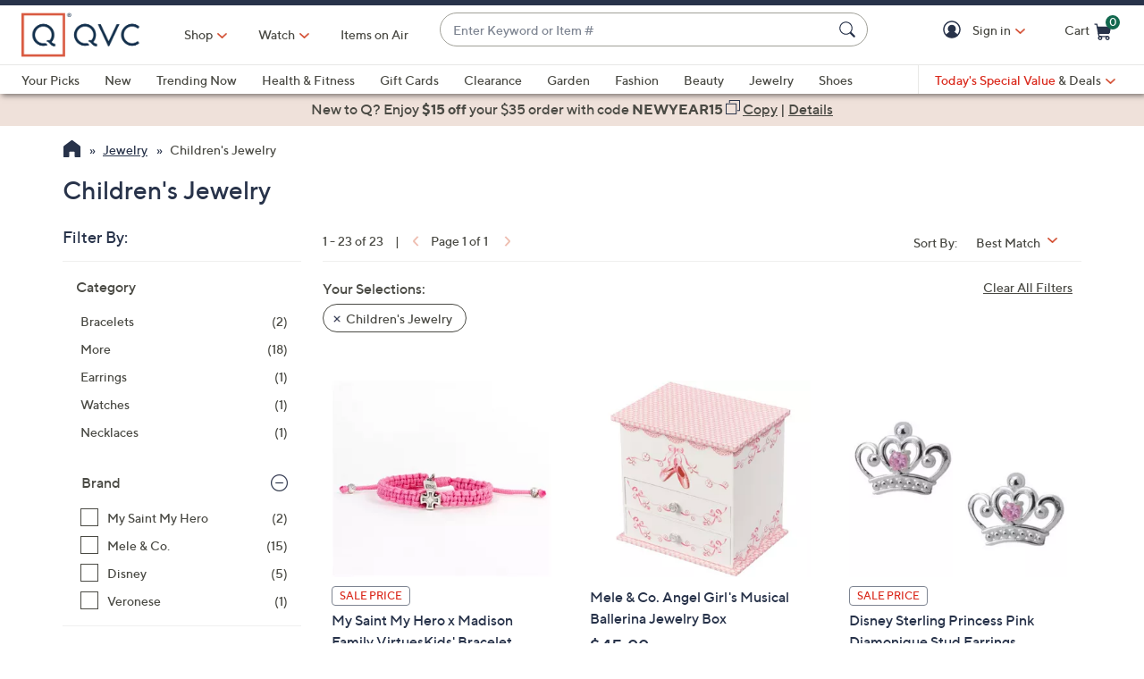

--- FILE ---
content_type: text/javascript; charset=utf-8
request_url: https://app.link/_r?sdk=web2.86.5&branch_key=key_live_nEkZQDuMhVduEieXjJYAfofbuzf0yGoe&callback=branch_callback__0
body_size: 73
content:
/**/ typeof branch_callback__0 === 'function' && branch_callback__0("1537729990920140481");

--- FILE ---
content_type: text/javascript; charset=utf-8
request_url: https://app.link/_r?sdk=web2.86.5&branch_key=key_live_nEkZQDuMhVduEieXjJYAfofbuzf0yGoe&callback=branch_callback__1
body_size: 73
content:
/**/ typeof branch_callback__1 === 'function' && branch_callback__1("1537729991012288915");

--- FILE ---
content_type: application/javascript
request_url: https://www.qvc.com/-__0gG/d/e/6ttAbYjuKUMy/9z5VbQfN8mQDGQ/LxIsE0Q/BEUZdB/0IZloB
body_size: 170073
content:
(function(){if(typeof Array.prototype.entries!=='function'){Object.defineProperty(Array.prototype,'entries',{value:function(){var index=0;const array=this;return {next:function(){if(index<array.length){return {value:[index,array[index++]],done:false};}else{return {done:true};}},[Symbol.iterator]:function(){return this;}};},writable:true,configurable:true});}}());(function(){gj();Tj2();Dq2();var zC=function(){St=["\x6c\x65\x6e\x67\x74\x68","\x41\x72\x72\x61\x79","\x63\x6f\x6e\x73\x74\x72\x75\x63\x74\x6f\x72","\x6e\x75\x6d\x62\x65\x72"];};var kB=function(VC,t4){return VC!=t4;};var lZ=function(){Dp=[")I\\","]P\\qA\r#H","E_","LVQH","g\r11u_W\n\b\x40{\x40E\v[\n\bn\b L][t\x40_\bi","C","\\X~WT","9HJH","b[C\x00:OVt]\\S\r4,EKRiYGJI#2\x40XX[ND=$R>PW\x40L\b","9]Q7OP\\Y","j","r;x!rpvr64x3k7kjeh&6","#YM>VV","vG^ y\x00\\M","KO","^Mw\x40B(N","S]#X5QUQ","^qq}Qg!\x07v<s8s","N\f\x3f}","QWY!","fQT\\Y\v","ZKMy]L\x00","TZVH\b","OX","IV","\v.","LJV\x40D"," Y\x00U","WY]L\x00#X","]UASy\r(OXI","[\x40[A\x00!\"O}MT","RWY!(QW{L{I","VK","^L\x00","=]Jp[F","T_\v",",P","YKK","\n ^\\","<|[wJY>O%KD\x07t{l(sYJj.\x40<zi\x00xhn\'\v}3","WFBVmZP\\Q\b\r0(M\x00P[U\rm^WV]Im_WX\\\\^D%]XMP\x40^D8HP\\]KD%YVuM\\\\D,R\\\\","%=Pi\x40fWY\vYM\x07KP","\t;","c)\\tZVX\b",">tXj\\HH( U","TAT\n","K","E^L\"N","LK","[GS[","`d","LA]K\r!","(DX\x00\\T","M\x00\\PFl\x00\x3fYJ","*YvWe\x40B\x3fH}JV\x40D\"N","aDG\vH",";.!]M%XA[_%(N","\x40H(Ot]\\Sf\bEMTtQN>","I\x07$_TM\\]C","IO",">HM\x07J","U\x40UD\nYM","V","\x07.c]hE]L+]A_Vha\t+P)x\x00KTK","{c4$","MZGN\f,R\\","\'\x3fS\\RkP_BmxJMZB\r2(KK","\"LK","VH!$DU XA[B","\\AbL Y\\\x00","\"_Jx\x40FB>H$\\","N\v(lPMtF","J\v","RL\\P9mZ`%MG-","TO\b","!]M3IGsX=SM&j","]","8L[P\x40","oKPVWz\v&Y","ZVWA,HV","V7UP_H\n","QWA","Q_9Y3UTP\\Y","XFAZ\v)","\bG\n","(PWLX","\x3f}mTP\x40","]PTL9jU\x07\\","\x07!P%\\\\[[X\t","fW_.Y!V\x00RP\x40$OKM\\]C","(RM","LTV",":N","H\t$P7]KPA^","\x3fU^_L","\x07#_M","UPFYSW","^PFe)PJ{G]Z\x3fxM","TAH\n\"N)]MT","VODD/UP\x40VZL\n(","OJ-K","J]","*DF{/","W]P|L\t","JC\v","^k8mt","9SVIYWY","^)","qA","","(R\\","]","YMTTFH","L\x07(OPPY[Y\\(JWJ","/JV","zU","\\U","ZUVaT\n%YPjEWH\x07]Q","A]X\x07>HK","(PX\x3fVQW","QT^","%3x35q|xf(<s&h jag{3)f[]PTJ\f\'WTVEC_8JA\vCWEx\nAK","TJ","+O","\\FH9S","9_","O","p[DL\b)M\\XBYD\"\\MGGN\x3fYVWW[Y,^\\RP[AY.YX3;W]_\x00\x3fVR[PD\x3f]U\\B\n\\,NX\vZPG9OVT\x07JAE\x07()jL_O\vcU\\\x00XA]_9Yd\\QZV","Z\\","#OKkPBA(QWmPJY","aZHD9YXVGI\v>VE\x40B)YVXR","MTFH","YWtr(-","P]PJb","&KT\\AH","TH","O\r YKZtbd\n!UQ",")YV\\``d\' LWWA"];};var vZ=function U5(TC,pW){var JB=U5;var ZC=Kz(new Number(jf),gW);var Ap=ZC;ZC.set(TC);while(Ap+TC!=HL){switch(Ap+TC){case q2:{var Mq;TC-=Xf;return WC.pop(),Mq=Hq[wB],Mq;}break;case j1:{WC.push(Mr);var Cw;TC+=xs;return Cw=[Kj[B5()[Q5(Cz)](NF,qk,Lt)][pk()[Rq(bq)](mv,IJ,bl,VM)]?Kj[xq(typeof B5()[Q5(qk)],nZ('',[][[]]))?B5()[Q5(Ml)](QW,br,Av):B5()[Q5(Cz)](NF,qk,Vk)][pk()[Rq(bq)].call(null,F4,IJ,mv,VM)]:pk()[Rq(NN)](WN,Rw,Hr,jh),Kj[B5()[Q5(Cz)](NF,qk,Rk)][B5()[Q5(F4)](LK,Jv,hW({}))]?Kj[B5()[Q5(Cz)].apply(null,[NF,qk,SZ])][B5()[Q5(F4)](LK,Jv,Yv)]:pk()[Rq(NN)](z4,Rw,cl,jh),Kj[B5()[Q5(Cz)].call(null,NF,qk,xW)][Tv()[nr(hq)](hp,w5,r5,qq)]?Kj[B5()[Q5(Cz)](NF,qk,pr)][Tv()[nr(hq)].call(null,hp,w5,fN,fN)]:xq(typeof pk()[Rq(Fz)],nZ([],[][[]]))?pk()[Rq(fN)](cv,Uz,pB,d4):pk()[Rq(NN)].apply(null,[Kq,Rw,Jv,jh]),kB(typeof Kj[LW(typeof B5()[Q5(Xv)],nZ([],[][[]]))?B5()[Q5(Cz)](NF,qk,Uq):B5()[Q5(Ml)].apply(null,[mq,Or,xW])][Vt()[Wt(WN)].call(null,kW,C2)],Tv()[nr(GN)](O,Xv,D4,qr))?Kj[B5()[Q5(Cz)].apply(null,[NF,qk,Cz])][Vt()[Wt(WN)](kW,C2)][Tk()[fw(At)](rb,zl,H5)]:dB(z4)],WC.pop(),Cw;}break;case r3:{TC-=Mm;var Fk=pW[Jm];WC.push(Hz);var j5=Wq(hj,[Tv()[nr(Kq)](j3,r5,z4,cv),Fk[At]]);Ct(Er[cv],Fk)&&(j5[wq()[SW(JZ)](qN,p8,Cv,p4,Jv)]=Fk[Er[cv]]),Ct(Er[vt],Fk)&&(j5[B5()[Q5(Az)].apply(null,[d1,fC,hW(hW(z4))])]=Fk[DN],j5[B5()[Q5(UN)].apply(null,[J2,Yv,hW({})])]=Fk[JZ]),this[Tv()[nr(sZ)](cr,sv,Ir,vk)][B5()[Q5(Gp)](R3,V8,Qz)](j5);WC.pop();}break;case vV:{var Al;return WC.pop(),Al=vp,Al;}break;case E3:{var Hq=pW[Jm];TC+=Ab;var wB=pW[Pb];var Gz=pW[CS];WC.push(tB);Kj[Tv()[nr(H5)](Br,Cv,Cz,pB)][Vt()[Wt(JZ)].call(null,MC,Ff)](Hq,wB,Wq(hj,[Tv()[nr(cv)].apply(null,[xZ,FZ,hW(hW(z4)),Jq]),Gz,Vt()[Wt(Gp)](qr,g4),hW(At),EN()[xl(JZ)](cl,fN,FW,hW([]),w5,hr),hW(At),LW(typeof xB()[W5(dk)],'undefined')?xB()[W5(GN)](W3,Zt):xB()[W5(DN)].apply(null,[s5,sz]),hW(At)]));}break;case OH:{return parseInt(...pW);}break;case mm:{var sr=pW[Jm];WC.push(g4);var Vz=sr[xq(typeof Tv()[nr(Ep)],nZ('',[][[]]))?Tv()[nr(MW)](Yl,GC,MC,qr):Tv()[nr(kW)](YS,Hr,pr,hW(At))]||{};Vz[E5()[UC(MW)](Cz,Gp,El,Br)]=B5()[Q5(Ep)](EJ,rJ,At),delete Vz[E5()[UC(8)](4,3,100,611)],sr[Tv()[nr(kW)](YS,Hr,Av,Fz)]=Vz;WC.pop();TC-=Fh;}break;case qm:{fW.CH=PJ[lz];KN.call(this,lm,[eS1_xor_0_memo_array_init()]);TC+=tb;return '';}break;case Pj:{var lt=kB(Kj[Tv()[nr(p4)](Y,J5,TZ,hW(hW({})))][pk()[Rq(JZ)](zl,vz,hW(hW(z4)),Lf)][xB()[W5(g8)](Ul,wW)][Aw()[jl(f4)](fN,tw,br,Yv)](pk()[Rq(Rw)](Jv,GN,Av,W2)),null)?Tv()[nr(Gp)](wK,Uq,pB,Az):B5()[Q5(At)](sN,sv,MC);TC+=QM;var FC=kB(Kj[xq(typeof Tv()[nr(FW)],nZ([],[][[]]))?Tv()[nr(MW)](TZ,YJ,JZ,kW):Tv()[nr(p4)](Y,J5,pB,Z8)][pk()[Rq(JZ)].apply(null,[Pp,vz,jq,Lf])][LW(typeof xB()[W5(jw)],nZ('',[][[]]))?xB()[W5(g8)].call(null,Ul,wW):xB()[W5(DN)](cv,JJ)][Aw()[jl(f4)].call(null,fN,tw,br,Yq)](xq(typeof Tk()[fw(qZ)],nZ([],[][[]]))?Tk()[fw(f4)](Uv,U4,hW(hW([]))):Tk()[fw(gl)].apply(null,[Kw,rv,Qz])),null)?xq(typeof Tv()[nr(Wp)],'undefined')?Tv()[nr(MW)](Pt,Iq,Ym,Zt):Tv()[nr(Gp)](wK,Uq,M5,Qz):B5()[Q5(At)](sN,sv,zl);var Iv=[Ew,xv,qv,rp,IN,lt,FC];var Dq=Iv[LW(typeof Vt()[Wt(qt)],nZ([],[][[]]))?Vt()[Wt(Zt)].call(null,xW,jj):Vt()[Wt(Jv)](Et,IC)](pk()[Rq(Jq)](qk,Pz,dZ,GK));var kl;return WC.pop(),kl=Dq,kl;}break;case RM:{var Um=pW[Jm];WC.push(l4);var s4=Um[LW(typeof Tv()[nr(f4)],nZ('',[][[]]))?Tv()[nr(kW)](xT,Hr,zz,Ep):Tv()[nr(MW)].call(null,zW,cC,Cz,Az)]||{};s4[E5()[UC(MW)](vk,Gp,El,dq)]=B5()[Q5(Ep)].call(null,sz,rJ,Ir),delete s4[xq(typeof E5()[UC(25)],nZ(xB()[W5(10)](694,37),[][[]]))?E5()[UC(1)](45,852,704,867):E5()[UC(8)](16,3,100,688)],Um[Tv()[nr(kW)](xT,Hr,D4,Kq)]=s4;WC.pop();TC+=cL;}break;case EK:{TC-=CS;if(LW(hk,undefined)&&LW(hk,null)&&Vv(hk[Tk()[fw(At)].call(null,WJ,zl,LZ)],Er[z4])){try{var VJ=WC.length;var k4=hW(Pb);var MZ=Kj[Tk()[fw(kW)].apply(null,[Xz,It,pB])](hk)[Xl()[Vr(MW)](sZ,hW({}),dz,Pq,bl)](xq(typeof wq()[SW(Ml)],nZ([],[][[]]))?wq()[SW(bl)](Dt,pZ,G5,j4,O5):wq()[SW(Av)].call(null,IW,n4,qk,z4,IW));if(Vv(MZ[Tk()[fw(At)].apply(null,[WJ,zl,FN])],bl)){vp=Kj[Tk()[fw(Gp)].apply(null,[Y,Ep,hW(At)])](MZ[IH[Tv()[nr(I5)].apply(null,[CW,rJ,gp,jq])]()],lC);}}catch(qw){WC.splice(XZ(VJ,z4),Infinity,w4);}}}break;case sS:{WC.push(qB);var Ew=Kj[Tv()[nr(p4)](Y,J5,Fw,hW(hW(z4)))][xq(typeof Vt()[Wt(pr)],nZ([],[][[]]))?Vt()[Wt(Jv)].apply(null,[Bq,H8]):Vt()[Wt(Bz)](gr,LB)]||Kj[xq(typeof pk()[Rq(PW)],'undefined')?pk()[Rq(fN)](SZ,cB,vz,TB):pk()[Rq(JZ)].apply(null,[qt,vz,MC,Lf])][Vt()[Wt(Bz)](gr,LB)]?Tv()[nr(Gp)](wK,Uq,hW(hW(At)),hW(hW(At))):B5()[Q5(At)].call(null,sN,sv,Hr);var xv=kB(Kj[Tv()[nr(p4)](Y,J5,Gp,Jq)][pk()[Rq(JZ)].apply(null,[jq,vz,hW(hW(At)),Lf])][xq(typeof xB()[W5(Uq)],nZ([],[][[]]))?xB()[W5(DN)].call(null,z4,ql):xB()[W5(g8)].call(null,Ul,wW)][Aw()[jl(f4)](fN,tw,br,Jv)](xq(typeof xB()[W5(kk)],nZ([],[][[]]))?xB()[W5(DN)].apply(null,[DW,TB]):xB()[W5(Qz)].apply(null,[Iz,Yv])),null)?Tv()[nr(Gp)].call(null,wK,Uq,hW(hW(z4)),Uq):B5()[Q5(At)].apply(null,[sN,sv,qZ]);var qv=kB(typeof Kj[B5()[Q5(Cz)].call(null,Dz,qk,dk)][xB()[W5(Qz)].call(null,Iz,Yv)],Tv()[nr(GN)].apply(null,[tl,Xv,hW(At),WN]))&&Kj[xq(typeof B5()[Q5(sv)],nZ('',[][[]]))?B5()[Q5(Ml)].call(null,Az,C8,Dt):B5()[Q5(Cz)](Dz,qk,Lt)][LW(typeof xB()[W5(lz)],nZ([],[][[]]))?xB()[W5(Qz)].apply(null,[Iz,Yv]):xB()[W5(DN)](Sv,FZ)]?Tv()[nr(Gp)].call(null,wK,Uq,hW({}),qZ):xq(typeof B5()[Q5(L5)],'undefined')?B5()[Q5(Ml)](Sz,g5,Fw):B5()[Q5(At)].call(null,sN,sv,pw);var rp=kB(typeof Kj[Tv()[nr(p4)].apply(null,[Y,J5,hW(z4),DN])][LW(typeof xB()[W5(Gl)],nZ('',[][[]]))?xB()[W5(Qz)](Iz,Yv):xB()[W5(DN)](dp,ml)],Tv()[nr(GN)].apply(null,[tl,Xv,Av,vd]))?Tv()[nr(Gp)].call(null,wK,Uq,f4,qq):B5()[Q5(At)](sN,sv,Fw);TC-=xh;var IN=LW(typeof Kj[Tv()[nr(p4)](Y,J5,hW([]),FW)][pk()[Rq(jR)](TZ,dZ,hW(hW({})),qK)],Tv()[nr(GN)](tl,Xv,Ym,Zt))||LW(typeof Kj[xq(typeof pk()[Rq(r5)],'undefined')?pk()[Rq(fN)](hW(hW({})),sx,MC,Nx):pk()[Rq(JZ)].call(null,f4,vz,z4,Lf)][pk()[Rq(jR)].apply(null,[DI,dZ,hW([]),qK])],Tv()[nr(GN)](tl,Xv,WN,p4))?Tv()[nr(Gp)](wK,Uq,qN,Ir):B5()[Q5(At)](sN,sv,cl);}break;case P3:{return String(...pW);}break;case t3:{var hk=pW[Jm];WC.push(w4);TC-=WS;var vp;}break;}}};var TY=function(QU,dd){return QU&dd;};var KD=function(){return ["\x6c\x65\x6e\x67\x74\x68","\x41\x72\x72\x61\x79","\x63\x6f\x6e\x73\x74\x72\x75\x63\x74\x6f\x72","\x6e\x75\x6d\x62\x65\x72"];};var Ag=function OY(II,Gd){'use strict';var d0=OY;switch(II){case x2:{WC.push(jY);var HY;return HY=hW(Ct(LW(typeof xB()[W5(SZ)],'undefined')?xB()[W5(JZ)].apply(null,[jg,Uq]):xB()[W5(DN)](Zn,mA),Kj[Tv()[nr(p4)].call(null,bU,J5,hW(hW(z4)),hW(hW([])))][Vt()[Wt(Rk)].call(null,rJ,WX)][pk()[Rq(rv)](Dt,Wp,vz,Mj)][Vt()[Wt(FW)].call(null,Uq,E7)])||Ct(xq(typeof xB()[W5(MC)],'undefined')?xB()[W5(DN)].apply(null,[E0,zQ]):xB()[W5(JZ)](jg,Uq),Kj[Tv()[nr(p4)](bU,J5,VU,Rk)][Vt()[Wt(Rk)](rJ,WX)][LW(typeof pk()[Rq(cQ)],nZ('',[][[]]))?pk()[Rq(rv)].apply(null,[Gp,Wp,gp,Mj]):pk()[Rq(fN)].call(null,PW,D7,hW(z4),OU)][xq(typeof B5()[Q5(PW)],nZ([],[][[]]))?B5()[Q5(Ml)](Y7,gP,hW(hW(z4))):B5()[Q5(SZ)].call(null,J7,jw,hW(hW(z4)))])),WC.pop(),HY;}break;case DF:{WC.push(Jv);try{var b6=WC.length;var mx=hW([]);var dn=new (Kj[Tv()[nr(p4)](vU,J5,hW([]),MQ)][Vt()[Wt(Rk)].apply(null,[rJ,lE])][pk()[Rq(rv)](Zt,Wp,r5,dE)][xq(typeof Vt()[Wt(qZ)],nZ([],[][[]]))?Vt()[Wt(Jv)](hR,Dd):Vt()[Wt(FW)].apply(null,[Uq,zR])])();var YQ=new (Kj[xq(typeof Tv()[nr(f4)],nZ('',[][[]]))?Tv()[nr(MW)](dP,xZ,hW(hW({})),qr):Tv()[nr(p4)].apply(null,[vU,J5,SZ,hW(z4)])][xq(typeof Vt()[Wt(pB)],'undefined')?Vt()[Wt(Jv)].apply(null,[sE,PQ]):Vt()[Wt(Rk)](rJ,lE)][pk()[Rq(rv)](H5,Wp,hW(hW({})),dE)][B5()[Q5(SZ)](rn,jw,Qz)])();var Ud;return WC.pop(),Ud=hW({}),Ud;}catch(JI){WC.splice(XZ(b6,z4),Infinity,Jv);var PD;return PD=xq(JI[Tv()[nr(z4)].call(null,UP,YX,TZ,Vk)][pk()[Rq(lC)].apply(null,[Z8,NN,YU,DE])],LW(typeof Vt()[Wt(Ml)],nZ([],[][[]]))?Vt()[Wt(Hr)](cl,JL):Vt()[Wt(Jv)].apply(null,[C8,W0])),WC.pop(),PD;}WC.pop();}break;case j1:{WC.push(Kx);if(hW(Kj[Tv()[nr(p4)].apply(null,[Rh,J5,Cz,cQ])][LW(typeof E5()[UC(DN)],'undefined')?E5()[UC(Rn)](V6,VO,Kq,md):E5()[UC(z4)](lC,Az,UO,Hz)])){var cO=xq(typeof Kj[Tv()[nr(p4)](Rh,J5,SZ,Vk)][Vt()[Wt(vd)].apply(null,[lC,fs])],Tv()[nr(GN)].call(null,VR,Xv,Ym,Kq))?Tv()[nr(Gp)].call(null,tT,Uq,SZ,DI):Vt()[Wt(Pp)](qN,cK);var DU;return WC.pop(),DU=cO,DU;}var WE;return WE=B5()[Q5(qN)](Ls,k7,pB),WC.pop(),WE;}break;case cb:{WC.push(An);var KI=pk()[Rq(Hr)](hW(hW(z4)),bR,hW(hW([])),Jf);var VI=hW(Pb);try{var cE=WC.length;var Kn=hW({});var IP=At;try{var Q0=Kj[pk()[Rq(SZ)](vd,At,jq,J)][xB()[W5(JZ)](hV,Uq)][pk()[Rq(MC)](hW(hW([])),Cz,dP,E1)];Kj[Tv()[nr(H5)](E6,Cv,Fw,SZ)][pk()[Rq(p4)](pr,MC,At,q3)](Q0)[pk()[Rq(MC)].apply(null,[gp,Cz,Gp,E1])]();}catch(vY){WC.splice(XZ(cE,z4),Infinity,An);if(vY[Vt()[Wt(J5)].apply(null,[O5,BM])]&&xq(typeof vY[xq(typeof Vt()[Wt(Ep)],'undefined')?Vt()[Wt(Jv)].apply(null,[pB,CA]):Vt()[Wt(J5)](O5,BM)],Vt()[Wt(p4)].call(null,VA,tx))){vY[Vt()[Wt(J5)](O5,BM)][Xl()[Vr(MW)](gp,qZ,dz,MP,bl)](Vt()[Wt(vz)](bR,m2))[B5()[Q5(qr)].apply(null,[Ah,It,fN])](function(AA){WC.push(DI);if(AA[xB()[W5(k7)](LZ,M5)](EN()[xl(Uq)].apply(null,[qN,Rn,qZ,qt,dp,Rw]))){VI=hW(hW({}));}if(AA[xB()[W5(k7)](LZ,M5)](xB()[W5(V6)].call(null,Jd,LE))){IP++;}WC.pop();});}}KI=xq(IP,IH[Tv()[nr(qt)](Yb,zl,SZ,Ep)]())||VI?LW(typeof Tv()[nr(dx)],nZ([],[][[]]))?Tv()[nr(Gp)](zm,Uq,p4,hW({})):Tv()[nr(MW)].call(null,g6,Id,LZ,FW):B5()[Q5(At)].apply(null,[Lh,sv,DN]);}catch(vR){WC.splice(XZ(cE,z4),Infinity,An);KI=B5()[Q5(Uq)](K1,rv,fN);}var bd;return WC.pop(),bd=KI,bd;}break;case Uj:{WC.push(QX);var lO=B5()[Q5(qN)](Lj,k7,hW({}));try{var m7=WC.length;var SR=hW(Pb);lO=LW(typeof Kj[pk()[Rq(V6)](V6,j0,dk,R7)],Tv()[nr(GN)](AI,Xv,Vk,YU))?Tv()[nr(Gp)].call(null,ds,Uq,hW(At),MC):xq(typeof B5()[Q5(UN)],'undefined')?B5()[Q5(Ml)](wO,KO,hW(At)):B5()[Q5(At)](NP,sv,bl);}catch(FQ){WC.splice(XZ(m7,z4),Infinity,QX);lO=B5()[Q5(Uq)](U3,rv,UN);}var LR;return WC.pop(),LR=lO,LR;}break;case kT:{WC.push(Ld);var tQ=B5()[Q5(qN)](Js,k7,hW({}));try{var qd=WC.length;var rX=hW(hW(Jm));tQ=Kj[Tv()[nr(YU)](Rj,fD,pB,pw)][xB()[W5(JZ)](K2,Uq)][xB()[W5(H5)](YV,Fz)](xB()[W5(O5)](Nb,YX))?Tv()[nr(Gp)](fq,Uq,zl,Dt):LW(typeof B5()[Q5(z4)],nZ('',[][[]]))?B5()[Q5(At)](bB,sv,qO):B5()[Q5(Ml)].call(null,BR,pI,zl);}catch(zn){WC.splice(XZ(qd,z4),Infinity,Ld);tQ=B5()[Q5(Uq)].apply(null,[kr,rv,pr]);}var kE;return WC.pop(),kE=tQ,kE;}break;case jf:{WC.push(fA);var mg=B5()[Q5(qN)].call(null,Ov,k7,Vk);try{var Ex=WC.length;var Fd=hW(Pb);mg=LW(typeof Kj[Tv()[nr(r5)](NP,O0,hW(z4),zl)],Tv()[nr(GN)](SD,Xv,LZ,Rk))?Tv()[nr(Gp)](xk,Uq,H5,hW([])):B5()[Q5(At)].call(null,A2,sv,YU);}catch(tX){WC.splice(XZ(Ex,z4),Infinity,fA);mg=B5()[Q5(Uq)](Lh,rv,Yq);}var YE;return WC.pop(),YE=mg,YE;}break;case tm:{WC.push(BI);var jn=Ct(xB()[W5(jq)](P7,zz),Kj[LW(typeof Tv()[nr(At)],nZ('',[][[]]))?Tv()[nr(p4)](Xq,J5,hW(hW(z4)),SZ):Tv()[nr(MW)](In,RI,pr,fN)])||Vv(Kj[B5()[Q5(Cz)].call(null,bp,qk,O5)][wq()[SW(Rn)].apply(null,[cl,hH,pw,Zt,Cz])],At)||Vv(Kj[B5()[Q5(Cz)](bp,qk,pw)][xq(typeof Xl()[Vr(z4)],'undefined')?Xl()[Vr(DN)](Rk,qO,P7,f0,xU):Xl()[Vr(cl)].apply(null,[cn,Hr,HQ,hH,Uq])],At);var Ed=Kj[Tv()[nr(p4)](Xq,J5,hW([]),FN)][pk()[Rq(O5)].apply(null,[Hr,F4,dx,WW])](Vt()[Wt(YU)](nI,E8))[pk()[Rq(jq)].apply(null,[Jv,FZ,GN,Kr])];var Nn=Kj[Tv()[nr(p4)].call(null,Xq,J5,NU,cl)][pk()[Rq(O5)](FW,F4,p4,WW)](Vt()[Wt(r5)](Az,xr))[pk()[Rq(jq)](Z8,FZ,hW(z4),Kr)];var G6=Kj[LW(typeof Tv()[nr(Jq)],nZ('',[][[]]))?Tv()[nr(p4)].call(null,Xq,J5,bl,hW({})):Tv()[nr(MW)](Yd,v7,cn,Kq)][LW(typeof pk()[Rq(qr)],nZ([],[][[]]))?pk()[Rq(O5)](Uq,F4,hW([]),WW):pk()[Rq(fN)](p4,TQ,zz,WU)](LW(typeof Vt()[Wt(Rn)],'undefined')?Vt()[Wt(pr)](WN,Z0):Vt()[Wt(Jv)](Zn,F0))[pk()[Rq(jq)](hW(At),FZ,mv,Kr)];var OX;return OX=xB()[W5(lC)](mf,Kq)[Tk()[fw(Zt)].apply(null,[zp,Fw,NU])](jn?LW(typeof Tv()[nr(xW)],nZ([],[][[]]))?Tv()[nr(Gp)](v8,Uq,cv,DI):Tv()[nr(MW)].call(null,fC,n8,cn,FW):B5()[Q5(At)](nz,sv,J5),LW(typeof pk()[Rq(FW)],nZ('',[][[]]))?pk()[Rq(Jq)](Uq,Pz,VO,b5):pk()[Rq(fN)].apply(null,[k7,Ig,Cv,r5]))[Tk()[fw(Zt)].apply(null,[zp,Fw,vt])](Ed?LW(typeof Tv()[nr(bl)],'undefined')?Tv()[nr(Gp)].call(null,v8,Uq,Rn,qk):Tv()[nr(MW)](bI,ZI,Jq,Dt):xq(typeof B5()[Q5(WN)],nZ([],[][[]]))?B5()[Q5(Ml)](Zn,FR,p4):B5()[Q5(At)].call(null,nz,sv,vz),pk()[Rq(Jq)](Uq,Pz,Hr,b5))[Tk()[fw(Zt)].apply(null,[zp,Fw,qN])](Nn?Tv()[nr(Gp)](v8,Uq,cn,Ep):xq(typeof B5()[Q5(Az)],nZ('',[][[]]))?B5()[Q5(Ml)](Ug,rO,qq):B5()[Q5(At)](nz,sv,D4),pk()[Rq(Jq)].call(null,hW([]),Pz,UN,b5))[Tk()[fw(Zt)](zp,Fw,Qz)](G6?Tv()[nr(Gp)](v8,Uq,qr,dx):B5()[Q5(At)](nz,sv,mv)),WC.pop(),OX;}break;case kb:{WC.push(wE);try{var Y6=WC.length;var s6=hW(hW(Jm));var d8=At;var qP=Kj[Tv()[nr(H5)](f8,Cv,Yv,MC)][E5()[UC(VO)](TZ,f4,w5,HN)](Kj[pk()[Rq(JZ)].apply(null,[hW(hW(At)),vz,rv,K2])],Tk()[fw(qO)](J4,Ir,Kq));if(qP){d8++;if(qP[Tv()[nr(cv)](BB,FZ,Ml,Cv)]){qP=qP[Tv()[nr(cv)](BB,FZ,WN,LZ)];d8+=nZ(qI(qP[Tk()[fw(At)].call(null,KB,zl,WN)]&&xq(qP[Tk()[fw(At)].call(null,KB,zl,hW(hW(At)))],z4),z4),qI(qP[pk()[Rq(lC)].call(null,Rn,NN,mv,Rt)]&&xq(qP[LW(typeof pk()[Rq(Az)],'undefined')?pk()[Rq(lC)].apply(null,[hW(hW(At)),NN,Vk,Rt]):pk()[Rq(fN)](r5,W6,hW(hW(At)),gl)],xq(typeof Tk()[fw(k7)],'undefined')?Tk()[fw(f4)](WR,bI,qr):Tk()[fw(qO)].call(null,J4,Ir,lC)),DN));}}var zU;return zU=d8[LW(typeof pk()[Rq(cv)],'undefined')?pk()[Rq(MC)](qN,Cz,rv,BB):pk()[Rq(fN)](IW,AY,hW({}),YP)](),WC.pop(),zU;}catch(tA){WC.splice(XZ(Y6,z4),Infinity,wE);var dO;return dO=LW(typeof B5()[Q5(Fz)],nZ([],[][[]]))?B5()[Q5(qN)].apply(null,[h8,k7,YU]):B5()[Q5(Ml)](CY,dX,FN),WC.pop(),dO;}WC.pop();}break;case NM:{var rD=Gd[Jm];WC.push(Wg);var XO;return XO=Kj[Tv()[nr(H5)](SE,Cv,MW,NU)][E5()[UC(VO)](Yq,f4,w5,Bn)](Kj[LW(typeof B5()[Q5(gp)],nZ('',[][[]]))?B5()[Q5(Cz)](EJ,qk,wO):B5()[Q5(Ml)].apply(null,[Pq,gn,O5])][Xl()[Vr(Zt)](cv,Ep,At,vQ,Hr)],rD),WC.pop(),XO;}break;case Jm:{WC.push(sx);var Hn=function(rD){return OY.apply(this,[NM,arguments]);};var RX=[Vt()[Wt(WN)](kW,jP),Tv()[nr(pr)].call(null,Xg,Kq,hW(hW(z4)),rv)];var sn=RX[LW(typeof pk()[Rq(k7)],nZ([],[][[]]))?pk()[Rq(zl)].apply(null,[qr,O5,PW,EJ]):pk()[Rq(fN)](H5,M5,L5,r0)](function(Fx){WC.push(sR);var F7=Hn(Fx);if(hW(hW(F7))&&hW(hW(F7[Tv()[nr(Zt)].apply(null,[Gv,dp,hW(At),FW])]))&&hW(hW(F7[Tv()[nr(Zt)](Gv,dp,zz,vt)][pk()[Rq(MC)].apply(null,[Z8,Cz,vk,UE])]))){F7=F7[Tv()[nr(Zt)](Gv,dp,qO,O5)][pk()[Rq(MC)].call(null,mv,Cz,Vk,UE)]();var Td=nZ(xq(F7[Tk()[fw(WN)](gU,QA,O5)](LW(typeof wq()[SW(Av)],nZ(xB()[W5(lC)](nd,Kq),[][[]]))?wq()[SW(wO)](Cv,sD,At,cv,Ml):wq()[SW(bl)](cQ,OA,NI,xW,WN)),dB(z4)),qI(Kj[B5()[Q5(cn)].apply(null,[Jd,Fw,FW])](Vv(F7[Tk()[fw(WN)].call(null,gU,QA,TZ)](Tv()[nr(Ep)](QZ,Pp,lC,VO)),dB(z4))),Er[cv]));var j7;return WC.pop(),j7=Td,j7;}else{var MR;return MR=B5()[Q5(qN)].call(null,Nq,k7,VU),WC.pop(),MR;}WC.pop();});var PO;return PO=sn[LW(typeof Vt()[Wt(pr)],nZ('',[][[]]))?Vt()[Wt(Zt)].apply(null,[xW,TP]):Vt()[Wt(Jv)](P0,O7)](xB()[W5(lC)](AX,Kq)),WC.pop(),PO;}break;case zj:{WC.push(Wx);throw new (Kj[Vt()[Wt(Hr)](cl,Fq)])(Tk()[fw(J5)].apply(null,[EA,b0,lC]));}break;case CL:{var VX=Gd[Jm];var xn=Gd[Pb];WC.push(hO);if(Rd(xn,null)||Vv(xn,VX[Tk()[fw(At)].apply(null,[k8,zl,hW(hW(z4))])]))xn=VX[Tk()[fw(At)](k8,zl,qZ)];for(var T6=Er[z4],xO=new (Kj[Tv()[nr(Av)](Ww,b0,IW,hW({}))])(xn);l0(T6,xn);T6++)xO[T6]=VX[T6];var CD;return WC.pop(),CD=xO,CD;}break;case KH:{var GP=Gd[Jm];var cD=Gd[Pb];WC.push(Wg);var Hg=Rd(null,GP)?null:kB(Tv()[nr(GN)](pg,Xv,qq,vd),typeof Kj[Xl()[Vr(Gp)](Rk,Z8,jw,hD,MW)])&&GP[Kj[Xl()[Vr(Gp)](gp,vt,jw,hD,MW)][Tk()[fw(M5)](c4,jw,O5)]]||GP[pk()[Rq(Ep)](hW(hW(At)),gr,hW(hW(z4)),Qd)];if(kB(null,Hg)){var QP,JQ,HX,OP,hP=[],VD=hW(At),GQ=hW(z4);try{var SP=WC.length;var gA=hW({});if(HX=(Hg=Hg.call(GP))[LW(typeof Vt()[Wt(FN)],nZ('',[][[]]))?Vt()[Wt(vt)].apply(null,[Yq,qY]):Vt()[Wt(Jv)](DO,MY)],xq(At,cD)){if(LW(Kj[Tv()[nr(H5)].call(null,SE,Cv,Rn,xW)](Hg),Hg)){gA=hW(hW({}));return;}VD=hW(z4);}else for(;hW(VD=(QP=HX.call(Hg))[B5()[Q5(sZ)](mp,Pp,JZ)])&&(hP[B5()[Q5(Gp)](Ax,V8,qN)](QP[Tv()[nr(cv)](L7,FZ,hW(hW([])),cQ)]),LW(hP[Tk()[fw(At)](mn,zl,hW(z4))],cD));VD=hW(At));}catch(GA){GQ=hW(At),JQ=GA;}finally{WC.splice(XZ(SP,z4),Infinity,Wg);try{var Nd=WC.length;var z0=hW(Pb);if(hW(VD)&&kB(null,Hg[LW(typeof Tv()[nr(qr)],nZ([],[][[]]))?Tv()[nr(Ep)].apply(null,[ZZ,Pp,D4,hW([])]):Tv()[nr(MW)](nI,tO,r5,cC)])&&(OP=Hg[xq(typeof Tv()[nr(mv)],nZ('',[][[]]))?Tv()[nr(MW)].call(null,NI,mR,hW(hW({})),hW(At)):Tv()[nr(Ep)](ZZ,Pp,mv,VU)](),LW(Kj[LW(typeof Tv()[nr(O5)],nZ([],[][[]]))?Tv()[nr(H5)](SE,Cv,hW(hW([])),f4):Tv()[nr(MW)](fI,EQ,Jq,Z8)](OP),OP))){z0=hW(hW({}));return;}}finally{WC.splice(XZ(Nd,z4),Infinity,Wg);if(z0){WC.pop();}if(GQ)throw JQ;}if(gA){WC.pop();}}var fP;return WC.pop(),fP=hP,fP;}WC.pop();}break;case PV:{var Pn=Gd[Jm];WC.push(R6);if(Kj[LW(typeof Tv()[nr(Yq)],nZ([],[][[]]))?Tv()[nr(Av)](sX,b0,Az,FW):Tv()[nr(MW)](sg,hd,fN,VU)][Vt()[Wt(vD)].apply(null,[zl,Wd])](Pn)){var c0;return WC.pop(),c0=Pn,c0;}WC.pop();}break;case HM:{var fQ=Gd[Jm];return fQ;}break;case s2:{WC.push(ZD);if(hW(Ct(xB()[W5(SZ)].call(null,MB,UP),Kj[B5()[Q5(Cz)](kq,qk,dP)]))){var tI;return WC.pop(),tI=null,tI;}var YI=Kj[B5()[Q5(Cz)](kq,qk,Yq)][xB()[W5(SZ)](MB,UP)];var KA=YI[E5()[UC(cl)].call(null,Fw,H5,Uq,LD)];var M7=YI[B5()[Q5(Z8)].apply(null,[O,M5,Gp])];var EI=YI[E5()[UC(MW)](mv,Gp,El,Ww)];var xD;return xD=[KA,xq(M7,At)?Er[z4]:Vv(M7,At)?dB(z4):dB(DN),EI||Vt()[Wt(zl)].apply(null,[sv,K1])],WC.pop(),xD;}break;case lH:{WC.push(kA);var x0={};var U0={};try{var xQ=WC.length;var r7=hW({});var sA=new (Kj[xB()[W5(dk)](HP,Cv)])(At,At)[pk()[Rq(J5)](Jv,El,Ir,Ar)](Tv()[nr(vD)].call(null,En,MC,FW,dx));var P6=sA[xq(typeof xB()[W5(At)],'undefined')?xB()[W5(DN)].apply(null,[sU,gx]):xB()[W5(J5)].call(null,LD,w0)](Vt()[Wt(TZ)](vz,Bt));var vg=sA[LW(typeof Tk()[fw(rv)],'undefined')?Tk()[fw(Qz)](g7,L5,kW):Tk()[fw(f4)](OD,bn,hW(hW({})))](P6[pk()[Rq(vz)].call(null,hW([]),qk,bl,tR)]);var Yg=sA[Tk()[fw(Qz)].call(null,g7,L5,hW(hW({})))](P6[Tk()[fw(zz)].apply(null,[tE,Av,FN])]);x0=Wq(hj,[pk()[Rq(dk)](Vk,Ml,Av,rq),vg,Tv()[nr(jq)].apply(null,[AN,DN,YU,qq]),Yg]);var hX=new (Kj[xB()[W5(dk)].apply(null,[HP,Cv])])(At,Er[z4])[pk()[Rq(J5)](Z8,El,hW([]),Ar)](pk()[Rq(F4)](hW(z4),V6,Ep,WO));var DQ=hX[xq(typeof xB()[W5(lC)],'undefined')?xB()[W5(DN)](dU,O7):xB()[W5(J5)](LD,w0)](Vt()[Wt(TZ)].apply(null,[vz,Bt]));var N6=hX[LW(typeof Tk()[fw(Cv)],nZ([],[][[]]))?Tk()[fw(Qz)].call(null,g7,L5,FW):Tk()[fw(f4)](fD,Xd,Rn)](DQ[xq(typeof pk()[Rq(DN)],'undefined')?pk()[Rq(fN)].apply(null,[Lt,AU,hW(hW(z4)),kd]):pk()[Rq(vz)](At,qk,jq,tR)]);var GY=hX[Tk()[fw(Qz)](g7,L5,pr)](DQ[Tk()[fw(zz)].apply(null,[tE,Av,hW({})])]);U0=Wq(hj,[Vt()[Wt(dP)](Fz,XY),N6,E5()[UC(D4)](kW,Hr,p4,zd),GY]);}finally{WC.splice(XZ(xQ,z4),Infinity,kA);var SQ;return SQ=Wq(hj,[EN()[xl(Jv)](hW(At),Hr,Uq,Ir,pw,BO),x0[pk()[Rq(dk)](JZ,Ml,mv,rq)]||null,Vt()[Wt(rv)](sZ,RU),x0[Tv()[nr(jq)](AN,DN,H5,Gp)]||null,B5()[Q5(qq)].call(null,vw,Kq,Uq),U0[LW(typeof Vt()[Wt(MQ)],nZ([],[][[]]))?Vt()[Wt(dP)].apply(null,[Fz,XY]):Vt()[Wt(Jv)](DN,AX)]||null,Tv()[nr(k7)](lw,JZ,vD,L5),U0[E5()[UC(D4)].apply(null,[vt,Hr,p4,zd])]||null]),WC.pop(),SQ;}WC.pop();}break;case KL:{var LX=Gd[Jm];WC.push(xW);if(xq([Tk()[fw(MQ)].apply(null,[XX,qN,dk]),B5()[Q5(gr)](L5,HE,pw),xB()[W5(Gl)].apply(null,[B0,Z8])][Tk()[fw(WN)].call(null,Vn,QA,hW(z4))](LX[B5()[Q5(vD)](J0,qO,GN)][B5()[Q5(qk)].apply(null,[Dt,pZ,pw])]),dB(z4))){WC.pop();return;}Kj[B5()[Q5(dk)](LO,UP,zz)](function(){WC.push(PY);var nD=hW([]);try{var Cg=WC.length;var fY=hW(hW(Jm));if(hW(nD)&&LX[B5()[Q5(vD)].apply(null,[bY,qO,DI])]&&(LX[B5()[Q5(vD)](bY,qO,SZ)][pk()[Rq(jq)].apply(null,[El,FZ,jq,MI])](pk()[Rq(nI)](Pp,Hr,YU,VP))||LX[B5()[Q5(vD)](bY,qO,lC)][pk()[Rq(jq)](vk,FZ,Vk,MI)](xq(typeof Vt()[Wt(Av)],nZ([],[][[]]))?Vt()[Wt(Jv)](JY,mX):Vt()[Wt(Cv)].call(null,p4,B0)))){nD=hW(Jm);}}catch(GD){WC.splice(XZ(Cg,z4),Infinity,PY);LX[B5()[Q5(vD)].apply(null,[bY,qO,M5])][Aw()[jl(Fz)](H5,bI,mX,L5)](new (Kj[Tk()[fw(Z8)].apply(null,[Lk,H5,jq])])(Tv()[nr(dP)](R7,lz,hW(hW([])),Fz),Wq(hj,[Tv()[nr(Dt)].apply(null,[EA,fX,F4,hW(hW(z4))]),hW(hW({})),pk()[Rq(gr)].call(null,hW(hW(z4)),gp,MW,Rg),hW({}),xB()[W5(nI)](SA,QI),hW(hW({}))])));}if(hW(nD)&&xq(LX[Vt()[Wt(qq)](Rn,mU)],Tk()[fw(k7)].call(null,I6,w0,hW([])))){nD=hW(hW(Pb));}if(nD){LX[B5()[Q5(vD)].call(null,bY,qO,V6)][Aw()[jl(Fz)](H5,bI,mX,xW)](new (Kj[Tk()[fw(Z8)].call(null,Lk,H5,hW(At))])(Tk()[fw(rv)].apply(null,[gY,Pp,vk]),Wq(hj,[Tv()[nr(Dt)].call(null,EA,fX,Yv,hW(hW({}))),hW(Jm),pk()[Rq(gr)].call(null,WN,gp,Jq,Rg),hW(hW(Jm)),xB()[W5(nI)].apply(null,[SA,QI]),hW(hW(Pb))])));}WC.pop();},At);WC.pop();}break;case Zh:{WC.push(cr);Kj[pk()[Rq(JZ)].call(null,dP,vz,dZ,r4)][Vt()[Wt(Dt)](FN,Zl)](xB()[W5(Dt)](UB,Dt),function(LX){return OY.apply(this,[KL,arguments]);});WC.pop();}break;case Rf:{WC.push(OE);throw new (Kj[Vt()[Wt(Hr)].apply(null,[cl,k8])])(LW(typeof Tk()[fw(Yq)],'undefined')?Tk()[fw(J5)](KP,b0,cv):Tk()[fw(f4)].apply(null,[bl,d7,xW]));}break;case Bs:{var zA=Gd[Jm];var SI=Gd[Pb];WC.push(gX);if(Rd(SI,null)||Vv(SI,zA[xq(typeof Tk()[fw(rJ)],nZ([],[][[]]))?Tk()[fw(f4)](wU,zx,Cv):Tk()[fw(At)](GU,zl,hW(At))]))SI=zA[Tk()[fw(At)].apply(null,[GU,zl,MW])];for(var gg=At,gd=new (Kj[Tv()[nr(Av)].apply(null,[C0,b0,M5,hW(hW(At))])])(SI);l0(gg,SI);gg++)gd[gg]=zA[gg];var lQ;return WC.pop(),lQ=gd,lQ;}break;case Th:{var nE=Gd[Jm];var NA=Gd[Pb];WC.push(LU);var kQ=Rd(null,nE)?null:kB(Tv()[nr(GN)](sQ,Xv,cC,Kq),typeof Kj[Xl()[Vr(Gp)].apply(null,[Fw,vz,jw,bQ,MW])])&&nE[Kj[Xl()[Vr(Gp)](VO,DI,jw,bQ,MW)][Tk()[fw(M5)].apply(null,[Pr,jw,hW({})])]]||nE[pk()[Rq(Ep)].call(null,cv,gr,hW(z4),L4)];if(kB(null,kQ)){var X7,nA,G7,TU,vx=[],DD=hW(At),RY=hW(z4);try{var C6=WC.length;var FO=hW(Pb);if(G7=(kQ=kQ.call(nE))[Vt()[Wt(vt)].call(null,Yq,XW)],xq(Er[z4],NA)){if(LW(Kj[Tv()[nr(H5)](T7,Cv,vD,wO)](kQ),kQ)){FO=hW(hW({}));return;}DD=hW(z4);}else for(;hW(DD=(X7=G7.call(kQ))[xq(typeof B5()[Q5(Xv)],'undefined')?B5()[Q5(Ml)](Jn,tU,UN):B5()[Q5(sZ)](Cp,Pp,vD)])&&(vx[xq(typeof B5()[Q5(vt)],nZ([],[][[]]))?B5()[Q5(Ml)].call(null,nx,Jv,cv):B5()[Q5(Gp)](XY,V8,V6)](X7[Tv()[nr(cv)](wx,FZ,hW(hW(At)),qN)]),LW(vx[Tk()[fw(At)](tx,zl,hW(hW(At)))],NA));DD=hW(At));}catch(Sg){RY=hW(At),nA=Sg;}finally{WC.splice(XZ(C6,z4),Infinity,LU);try{var FE=WC.length;var zI=hW([]);if(hW(DD)&&kB(null,kQ[Tv()[nr(Ep)].apply(null,[DB,Pp,Vk,PW])])&&(TU=kQ[Tv()[nr(Ep)].apply(null,[DB,Pp,MQ,Z8])](),LW(Kj[Tv()[nr(H5)](T7,Cv,dk,hW(z4))](TU),TU))){zI=hW(hW([]));return;}}finally{WC.splice(XZ(FE,z4),Infinity,LU);if(zI){WC.pop();}if(RY)throw nA;}if(FO){WC.pop();}}var UA;return WC.pop(),UA=vx,UA;}WC.pop();}break;case hH:{var Zd=Gd[Jm];WC.push(TR);if(Kj[Tv()[nr(Av)](KP,b0,cl,D4)][Vt()[Wt(vD)].call(null,zl,CE)](Zd)){var DY;return WC.pop(),DY=Zd,DY;}WC.pop();}break;case f2:{var X0=Gd[Jm];WC.push(xZ);var CU;return CU=Kj[Tv()[nr(H5)](Ww,Cv,hW([]),hW(hW(At)))][E5()[UC(H5)](z4,Gp,EY,hY)](X0)[xq(typeof pk()[Rq(gr)],nZ([],[][[]]))?pk()[Rq(fN)](rv,l6,Fw,CO):pk()[Rq(zl)].call(null,dP,O5,vt,Zq)](function(Xx){return X0[Xx];})[At],WC.pop(),CU;}break;case p2:{var G0=Gd[Jm];WC.push(VO);var pD=G0[pk()[Rq(zl)](r5,O5,DN,YP)](function(X0){return OY.apply(this,[f2,arguments]);});var x7;return x7=pD[xq(typeof Vt()[Wt(qt)],nZ('',[][[]]))?Vt()[Wt(Jv)](Bq,Jx):Vt()[Wt(Zt)](xW,g7)](pk()[Rq(Jq)].call(null,Z8,Pz,VO,zQ)),WC.pop(),x7;}break;case VS:{WC.push(mv);try{var wY=WC.length;var w7=hW({});var hg=nZ(nZ(nZ(nZ(nZ(nZ(nZ(nZ(nZ(nZ(nZ(nZ(nZ(nZ(nZ(nZ(nZ(nZ(nZ(nZ(nZ(nZ(nZ(nZ(Kj[B5()[Q5(cn)](fD,Fw,Av)](Kj[B5()[Q5(Cz)](Y0,qk,Vk)][xB()[W5(bR)].apply(null,[zE,dP])]),qI(Kj[B5()[Q5(cn)](fD,Fw,qr)](Kj[LW(typeof B5()[Q5(pZ)],'undefined')?B5()[Q5(Cz)](Y0,qk,pw):B5()[Q5(Ml)](Bd,Bd,hW(hW({})))][Vt()[Wt(EY)](E0,ZU)]),Er[cv])),qI(Kj[B5()[Q5(cn)].apply(null,[fD,Fw,El])](Kj[B5()[Q5(Cz)](Y0,qk,hW({}))][xq(typeof Vt()[Wt(Az)],nZ([],[][[]]))?Vt()[Wt(Jv)].apply(null,[Lg,qD]):Vt()[Wt(gl)].apply(null,[Fw,OI])]),DN)),qI(Kj[B5()[Q5(cn)].call(null,fD,Fw,hW(hW(At)))](Kj[B5()[Q5(Cz)].call(null,Y0,qk,hW(z4))][pk()[Rq(Cv)](Pp,dk,hW({}),vE)]),JZ)),qI(Kj[B5()[Q5(cn)](fD,Fw,hW(hW({})))](Kj[xq(typeof B5()[Q5(qk)],nZ('',[][[]]))?B5()[Q5(Ml)](zP,kU,wO):B5()[Q5(bl)](tw,pr,cv)][Vt()[Wt(w0)](ME,B7)]),Gp)),qI(Kj[B5()[Q5(cn)].call(null,fD,Fw,vD)](Kj[B5()[Q5(Cz)](Y0,qk,qt)][xq(typeof Xl()[Vr(Hr)],'undefined')?Xl()[Vr(DN)](WN,hW([]),k7,L7,N7):Xl()[Vr(qr)](JZ,hW([]),MW,HQ,Av)]),bl)),qI(Kj[B5()[Q5(cn)](fD,Fw,MC)](Kj[B5()[Q5(Cz)](Y0,qk,PW)][LW(typeof Tv()[nr(hq)],'undefined')?Tv()[nr(LE)](wR,xW,FW,dx):Tv()[nr(MW)].call(null,Dx,V7,cv,Ep)]),MW)),qI(Kj[B5()[Q5(cn)].call(null,fD,Fw,MW)](Kj[xq(typeof B5()[Q5(b7)],'undefined')?B5()[Q5(Ml)](l6,Jx,lC):B5()[Q5(Cz)](Y0,qk,wO)][xB()[W5(vz)](JY,vd)]),Ml)),qI(Kj[xq(typeof B5()[Q5(fX)],nZ([],[][[]]))?B5()[Q5(Ml)].apply(null,[kD,MX,MQ]):B5()[Q5(cn)](fD,Fw,k7)](Kj[xq(typeof B5()[Q5(LZ)],nZ('',[][[]]))?B5()[Q5(Ml)].call(null,ln,ZU,qZ):B5()[Q5(Cz)](Y0,qk,hW(hW({})))][Aw()[jl(Av)](fN,Tg,NU,IW)]),p4)),qI(Kj[B5()[Q5(cn)](fD,Fw,Lt)](Kj[B5()[Q5(Cz)](Y0,qk,qq)][pk()[Rq(q6)](zl,vD,lC,fR)]),Hr)),qI(Kj[B5()[Q5(cn)].call(null,fD,Fw,GN)](Kj[LW(typeof B5()[Q5(F4)],nZ('',[][[]]))?B5()[Q5(Cz)].apply(null,[Y0,qk,qO]):B5()[Q5(Ml)](YD,jR,jq)][xB()[W5(It)].call(null,BP,Wp)]),lC)),qI(Kj[B5()[Q5(cn)](fD,Fw,DI)](Kj[B5()[Q5(Cz)](Y0,qk,UN)][B5()[Q5(Kg)].call(null,wX,FN,Cz)]),Av)),qI(Kj[B5()[Q5(cn)](fD,Fw,Kq)](Kj[B5()[Q5(Cz)].apply(null,[Y0,qk,dZ])][B5()[Q5(Wp)].apply(null,[V8,DI,YU])]),Er[qZ])),qI(Kj[B5()[Q5(cn)].call(null,fD,Fw,lC)](Kj[B5()[Q5(Cz)].call(null,Y0,qk,r5)][xX()[bE(f4)].apply(null,[Az,qt,dk,D4,Tg])]),H5)),qI(Kj[B5()[Q5(cn)](fD,Fw,LZ)](Kj[B5()[Q5(Cz)](Y0,qk,hW(hW(z4)))][pk()[Rq(B7)](DN,z4,r5,kD)]),Zt)),qI(Kj[B5()[Q5(cn)](fD,Fw,vD)](Kj[B5()[Q5(Cz)](Y0,qk,rv)][Xl()[Vr(Kq)].apply(null,[MQ,FN,pr,HR,xW])]),GN)),qI(Kj[B5()[Q5(cn)].call(null,fD,Fw,hW(At))](Kj[B5()[Q5(Cz)](Y0,qk,qq)][Tk()[fw(jw)].apply(null,[NU,cQ,Ym])]),Uq)),qI(Kj[B5()[Q5(cn)](fD,Fw,qN)](Kj[B5()[Q5(Cz)](Y0,qk,Av)][pk()[Rq(QI)].apply(null,[NU,pw,hW(z4),rR])]),Er[wO])),qI(Kj[B5()[Q5(cn)](fD,Fw,FW)](Kj[B5()[Q5(Cz)](Y0,qk,hW([]))][xB()[W5(NX)].apply(null,[j4,qN])]),Jv)),qI(Kj[B5()[Q5(cn)].apply(null,[fD,Fw,Jv])](Kj[B5()[Q5(Cz)](Y0,qk,zl)][Tv()[nr(Lt)].apply(null,[k6,vD,L5,qt])]),Er[sZ])),qI(Kj[B5()[Q5(cn)].apply(null,[fD,Fw,Yv])](Kj[LW(typeof B5()[Q5(bR)],nZ('',[][[]]))?B5()[Q5(Cz)](Y0,qk,VU):B5()[Q5(Ml)](P0,p8,k7)][B5()[Q5(bq)].apply(null,[R3,LZ,hW(hW([]))])]),Rn)),qI(Kj[xq(typeof B5()[Q5(kk)],nZ([],[][[]]))?B5()[Q5(Ml)](Xv,QE,xW):B5()[Q5(cn)].call(null,fD,Fw,hW(z4))](Kj[B5()[Q5(Cz)].call(null,Y0,qk,hW(hW(z4)))][LW(typeof B5()[Q5(dp)],'undefined')?B5()[Q5(NN)](B6,Cv,IW):B5()[Q5(Ml)].call(null,MQ,qU,cC)]),wO)),qI(Kj[B5()[Q5(cn)](fD,Fw,Uq)](Kj[B5()[Q5(Cz)](Y0,qk,hW(At))][LW(typeof Vt()[Wt(qO)],'undefined')?Vt()[Wt(E0)](kk,cX):Vt()[Wt(Jv)].apply(null,[H7,Yx])]),Er[kW])),qI(Kj[B5()[Q5(cn)](fD,Fw,Zt)](Kj[Tk()[fw(H5)](ng,vz,hW(hW(z4)))][Tk()[fw(Gp)](kv,Ep,hW([]))]),xW)),qI(Kj[B5()[Q5(cn)](fD,Fw,DI)](Kj[B5()[Q5(bl)].call(null,tw,pr,Pp)][xq(typeof xX()[bE(Hr)],nZ([],[][[]]))?xX()[bE(xW)].apply(null,[C7,UN,cQ,HA,wn]):xX()[bE(cl)](w0,cn,Dt,bl,gQ)]),f4));var sI;return WC.pop(),sI=hg,sI;}catch(UY){WC.splice(XZ(wY,z4),Infinity,mv);var MO;return WC.pop(),MO=At,MO;}WC.pop();}break;case Im:{WC.push(g5);var nn=Kj[Tv()[nr(p4)].apply(null,[Y5,J5,cn,Yv])][Vt()[Wt(Dt)](FN,z5)]?z4:At;var Gg=Kj[Tv()[nr(p4)].apply(null,[Y5,J5,cl,VU])][B5()[Q5(Ad)](wD,NN,hW({}))]?z4:At;var TA=Kj[Tv()[nr(p4)].call(null,Y5,J5,Ym,hW(At))][pk()[Rq(E0)](qr,Rk,hW(hW(At)),MP)]?z4:At;var Sx=Kj[Tv()[nr(p4)](Y5,J5,Uq,lC)][xB()[W5(jR)].apply(null,[mP,cC])]?Er[cv]:Er[z4];var x8=Kj[Tv()[nr(p4)].call(null,Y5,J5,UN,FN)][LW(typeof pk()[Rq(ME)],'undefined')?pk()[Rq(I5)].call(null,WN,kW,JZ,HU):pk()[Rq(fN)].call(null,Az,jQ,qr,hA)]?z4:At;var WY=Kj[LW(typeof Tv()[nr(YX)],'undefined')?Tv()[nr(p4)](Y5,J5,qq,fN):Tv()[nr(MW)](kk,j4,qt,Jq)][pk()[Rq(wW)](hW(z4),gx,VU,OB)]?z4:At;var cU=Kj[Tv()[nr(p4)](Y5,J5,zz,f4)][LW(typeof E5()[UC(wO)],'undefined')?E5()[UC(vk)].call(null,GN,lC,dP,bY):E5()[UC(z4)].call(null,p4,Zt,O5,kX)]?z4:At;var DP=Kj[xq(typeof Tv()[nr(Yv)],nZ('',[][[]]))?Tv()[nr(MW)].apply(null,[hI,zg,Rn,NU]):Tv()[nr(p4)].call(null,Y5,J5,El,jq)][xX()[bE(D4)].apply(null,[g8,qN,qZ,bl,g7])]?z4:At;var Rx=Kj[Tv()[nr(p4)](Y5,J5,hW(hW([])),qO)][Vt()[Wt(Rk)](rJ,NY)]?z4:At;var qX=Kj[pk()[Rq(SZ)](Yq,At,H5,DZ)][xB()[W5(JZ)](gt,Uq)].bind?z4:At;var Y8=Kj[Tv()[nr(p4)](Y5,J5,vk,qk)][xX()[bE(vt)](QA,Kq,lC,MW,Z7)]?z4:Er[z4];var p7=Kj[Tv()[nr(p4)](Y5,J5,qZ,SZ)][pk()[Rq(mX)](cv,fD,dx,rW)]?z4:At;var vA;var bD;try{var sO=WC.length;var VE=hW([]);vA=Kj[Tv()[nr(p4)](Y5,J5,hW([]),qN)][Aw()[jl(kW)].apply(null,[lC,t7,zx,cv])]?z4:At;}catch(Px){WC.splice(XZ(sO,z4),Infinity,g5);vA=At;}try{var lI=WC.length;var Dg=hW([]);bD=Kj[Tv()[nr(p4)](Y5,J5,Yv,kW)][pk()[Rq(Kg)](hW(hW(At)),I5,sZ,OQ)]?z4:Er[z4];}catch(cY){WC.splice(XZ(lI,z4),Infinity,g5);bD=At;}var Zx;return Zx=nZ(nZ(nZ(nZ(nZ(nZ(nZ(nZ(nZ(nZ(nZ(nZ(nZ(nn,qI(Gg,z4)),qI(TA,DN)),qI(Sx,JZ)),qI(x8,IH[Tv()[nr(qt)](Nk,zl,mv,vt)]())),qI(WY,bl)),qI(cU,IH[Tk()[fw(E0)].call(null,vX,hq,kW)]())),qI(DP,Ml)),qI(vA,p4)),qI(bD,Hr)),qI(Rx,Er[vk])),qI(qX,Av)),qI(Y8,fN)),qI(p7,H5)),WC.pop(),Zx;}break;case Vh:{var TX=Gd[Jm];WC.push(qA);var Mx=xB()[W5(lC)](pI,Kq);var JE=Vt()[Wt(It)](UN,qQ);var vn=At;var qR=TX[B5()[Q5(TE)].call(null,W2,V6,Jv)]();while(l0(vn,qR[Tk()[fw(At)](YJ,zl,WN)])){if(hx(JE[xq(typeof Tk()[fw(HE)],'undefined')?Tk()[fw(f4)](WO,OE,hW(hW([]))):Tk()[fw(WN)](VR,QA,rv)](qR[Tk()[fw(JZ)].apply(null,[jX,Jv,qt])](vn)),At)||hx(JE[xq(typeof Tk()[fw(Rw)],'undefined')?Tk()[fw(f4)](Vd,Z7,mv):Tk()[fw(WN)](VR,QA,Yv)](qR[Tk()[fw(JZ)].apply(null,[jX,Jv,hW(hW({}))])](nZ(vn,z4))),At)){Mx+=z4;}else{Mx+=At;}vn=nZ(vn,DN);}var rA;return WC.pop(),rA=Mx,rA;}break;}};var cI=function(){return lR.apply(this,[dK,arguments]);};var IH;var T0=function(rP,NO){var cA=Kj["Math"]["round"](Kj["Math"]["random"]()*(NO-rP)+rP);return cA;};var L0=function(){var ZR;if(typeof Kj["window"]["XMLHttpRequest"]!=='undefined'){ZR=new (Kj["window"]["XMLHttpRequest"])();}else if(typeof Kj["window"]["XDomainRequest"]!=='undefined'){ZR=new (Kj["window"]["XDomainRequest"])();ZR["onload"]=function(){this["readyState"]=4;if(this["onreadystatechange"] instanceof Kj["Function"])this["onreadystatechange"]();};}else{ZR=new (Kj["window"]["ActiveXObject"])('Microsoft.XMLHTTP');}if(typeof ZR["withCredentials"]!=='undefined'){ZR["withCredentials"]=true;}return ZR;};var RQ=function(){return KN.apply(this,[rK,arguments]);};var IQ=function(){Q8=["\x6c\x65\x6e\x67\x74\x68","\x41\x72\x72\x61\x79","\x63\x6f\x6e\x73\x74\x72\x75\x63\x74\x6f\x72","\x6e\x75\x6d\x62\x65\x72"];};var lR=function KU(Hd,Lx){var bO=KU;do{switch(Hd){case Em:{Hd=cF;return PX;}break;case rH:{var KY=XZ(gE.length,z4);Hd-=fV;while(hx(KY,At)){var Ng=RE(XZ(nZ(KY,ZP),WC[XZ(WC.length,z4)]),wQ.length);var SX=ZA(gE,KY);var FX=ZA(wQ,Ng);hU+=dg(CL,[TY(K7(ID(SX),ID(FX)),K7(SX,FX))]);KY--;}}break;case Q2:{RA=lC*fX+z4-bl-MW;Hd-=Hj;mQ=Gp+dx*lC-fX+p4;Ax=fX*MW-Gp*z4-dx;ZY=dx*Hr-Ml*MW+lC;wD=fX*MW+lC*Gp*p4;DO=MW*z4*fX+Gp-dx;}break;case kT:{SA=Ml*dx+Hr-bl+DN;nX=bl+JZ*lC*Ml*DN;Hd+=vj;zW=z4-dx+Hr*fX-Ml;ZD=bl+fX*Hr-Gp-JZ;mX=DN*fX-dx-bl*JZ;Gl=lC-bl-p4+Gp+fX;}break;case Ij:{tB=fX*bl+lC-MW-p4;ZQ=Gp+fX*DN+p4+Ml;AQ=dx*bl*z4-MW;hd=Hr*Gp*MW+DN*JZ;Hd+=IS;pQ=Hr*lC*bl+fX+p4;wU=p4*dx+JZ-lC-Gp;mE=Ml*Gp+DN*dx*MW;EE=dx+z4+Ml*fX-MW;}break;case Wb:{BQ=lC+fX*p4+Hr;bY=Hr*MW+bl*fX-lC;Vx=Gp+p4*bl+Ml*fX;Hd-=ZH;WA=fX*p4+Hr*Gp+MW;Sd=dx+Ml*Hr*lC-Gp;xx=p4+lC*DN*dx+Ml;}break;case pK:{Hd+=HT;JO=Ml*fX-Gp+bl+JZ;md=JZ+fX*Ml-lC*bl;Vd=Hr*Ml*lC+p4-JZ;AU=bl+Ml*dx+lC-z4;}break;case hj:{QI=Gp*lC+bl*Ml*JZ;jR=z4*Ml+fX+MW+dx;mU=lC+Gp+p4*fX-MW;On=Hr*dx*JZ-Ml*z4;Hd=vb;Tg=lC+dx*bl+Ml;}break;case KS:{GC=p4-lC+Ml*fX+JZ;XU=JZ-Ml-Hr+bl*fX;IE=Hr*fX-z4+Ml*p4;qU=bl*fX+Gp*Ml-MW;c6=z4+dx+Hr+DN*fX;Hd-=nF;q7=z4-MW+Hr*lC*Ml;}break;case rh:{ZE=DN+JZ*Gp+dx*p4;kd=JZ*fX-dx-bl-Ml;rd=Ml+dx+MW+p4*fX;vI=Gp*fX+lC*Ml;Bn=fX*bl-JZ+z4-lC;Hd+=wH;Vg=bl-Ml+dx*MW*Gp;Qn=Hr+Gp*Ml+fX*p4;dz=bl-fX+JZ+dx*p4;}break;case rV:{Qx=lC+JZ*Hr*dx;O6=dx+fX*MW-bl-z4;xg=bl+fX*Hr-p4-dx;KQ=Gp*fX-JZ+bl+p4;gY=fX*Hr-dx-Ml+p4;AE=Hr+fX*Gp-MW;Hd-=vj;}break;case A:{vX=pr+c6+q7;NP=fX*p4-DN+Gp;WU=dx*Hr-MW-lC+p4;YP=Ml*Hr*lC+Gp;Hd=kh;L7=Gp-bl*Ml+p4*fX;}break;case Cf:{Hd-=qM;s5=fX+dx*DN*MW-lC;H6=p4*dx+MW*Ml*lC;YO=bl*Gp*MW*p4;Et=lC+p4*fX+JZ*z4;m0=p4*dx+fX-bl+MW;Ux=MW+fX*Hr+Ml+Gp;}break;case Bj:{Cx=MW*fX+JZ*dx-Hr;Kx=fX*JZ+dx*p4-lC;Eg=fX+Hr-bl+p4*dx;Ld=dx+MW+JZ+fX*Hr;BI=Gp+fX*Hr-JZ+bl;jq=lC*p4-Gp+MW+Ml;T7=Ml*fX-DN+Gp-Hr;Hd+=MK;kO=Ml*p4*Hr+DN+lC;}break;case gb:{nP=fX*DN*Gp-lC*bl;Hd=xm;j6=Gp*MW+p4+dx*Hr;J7=lC*p4*DN*bl+dx;qx=dx*DN*Ml-p4*Gp;MD=Ml*fX+DN*z4*p4;XD=Gp*fX-DN+p4-lC;Lg=dx*Ml-Gp+bl-z4;X8=MW+bl*fX+dx-Hr;}break;case Gj:{Hd=cF;return Og;}break;case j2:{ZX=Hr*fX-JZ-lC;NQ=lC+Gp*DN+Hr*dx;RU=dx+MW*fX+bl;Hd=IK;dI=p4*fX-JZ-bl*MW;lU=Gp-z4+Ml*dx*DN;U6=p4*fX-dx-bl*DN;}break;case nf:{cP=lC*p4+Ml+fX*MW;EJ=p4*fX-DN-lC*Gp;fd=Gp*fX+lC+Ml-MW;Hd=sT;QQ=bl+p4+Hr+Gp*fX;JY=Ml*fX-z4+lC-Hr;qA=dx*p4+bl*JZ*DN;}break;case EL:{Jx=fX+Ml*MW*Hr-z4;lP=Hr*bl*Ml-dx+z4;OE=p4*dx+JZ*Hr;kR=JZ-z4+DN+dx*Hr;gX=MW-DN+lC*JZ*Hr;Hd=xL;}break;case k3:{Gn=Hr*bl+Ml*DN*lC;l4=fX*MW-p4-lC+Hr;Hd=NT;w5=fX+Hr*JZ+lC-DN;HU=lC*Gp*JZ*Ml-z4;q0=p4*Ml+bl*fX+MW;}break;case U:{CX=fX*JZ-Ml+bl;W0=bl*fX+z4+JZ+dx;jX=Ml+fX*MW+dx;q6=dx+bl*DN+fX+z4;BA=JZ+fX*p4+Gp*MW;Hd=hj;AP=lC*fX*z4-DN-dx;}break;case WF:{Z6=lC*Hr*Gp+JZ-MW;vP=dx+fX*p4+MW-Hr;RD=Ml*fX-MW-bl-Gp;HI=JZ*fX+dx+lC*MW;Hd-=SV;}break;case ZH:{K0=bl+p4*dx+JZ-MW;Mn=p4*fX+JZ*MW*DN;xP=bl+Ml*Hr*lC+z4;wd=fX*MW-Hr-Gp+z4;Hd=k3;}break;case vb:{bq=DN+dx*bl-p4-Hr;qB=JZ+DN+p4+bl*fX;Hd+=fL;WI=p4*Gp+fX*bl-Hr;OU=p4*Gp+DN*Hr*dx;fC=JZ*dx-bl+lC*MW;}break;case Xs:{d6=p4+fX*Gp-JZ+Ml;rO=MW*dx+z4+JZ*fX;XP=bl-Ml+p4*fX-Hr;fO=fX*Hr+lC+JZ*p4;WD=dx*p4+bl*JZ*MW;Hd=JH;}break;case tV:{TQ=JZ*dx*DN-Ml*z4;I5=bl+Ml+fX-z4;Vk=MW*lC+Ml-Gp+dx;dk=z4*bl+DN+Hr*lC;tg=Ml*lC*p4-JZ-DN;Hd=TT;kA=bl*fX+Gp*DN;F4=bl*lC+p4*z4*MW;}break;case Tm:{hp=lC*fX-bl*Gp-z4;cX=Gp*bl*dx+z4;n0=p4-MW*bl+fX*Ml;Hd+=ST;S0=fX+dx*DN*lC-Hr;Jd=fX+Ml*MW*Hr+JZ;gQ=bl-p4+lC*MW*JZ;}break;case Cm:{var cg=At;Hd=OL;if(l0(cg,Fn.length)){do{var Ln=ZA(Fn,cg);var Bx=ZA(GX.Ks,bX++);qn+=dg(CL,[TY(ID(TY(Ln,Bx)),K7(Ln,Bx))]);cg++;}while(l0(cg,Fn.length));}}break;case jM:{FI=dx+Hr+fX*bl+p4;Hd=C;QY=bl+fX*MW+JZ+Ml;IU=Hr*fX-dx+JZ-Ml;vd=dx-lC-DN+MW*Hr;m6=fX*Hr-DN-Gp+MW;jO=dx*MW+bl+lC;}break;case lT:{Yq=JZ*z4*lC+dx;vD=Hr*p4*z4-DN;Hd=kT;V6=z4*JZ-MW+lC*Hr;FN=Gp*p4+MW+dx-Hr;lz=DN*z4+fX+Ml+p4;xI=dx*p4-Gp*lC;B7=Ml+Hr*JZ*z4*bl;}break;case zL:{qY=p4+MW*Gp*bl*Ml;rY=dx+bl*MW*Ml-DN;vE=dx*MW*z4+bl;Hd=cs;rI=fX*bl-z4-MW*Ml;jE=Gp+fX*MW+lC+JZ;wn=Hr+fX*Ml+Gp*bl;}break;case V:{Hd+=Q;if(l0(hn,SY.length)){do{var PE=ZA(SY,hn);var bP=ZA(dA.GV,BU++);rQ+=dg(CL,[K7(TY(ID(PE),bP),TY(ID(bP),PE))]);hn++;}while(l0(hn,SY.length));}}break;case C:{bA=bl+p4*fX-Hr-JZ;AD=fX*Hr-z4+Ml*lC;WX=z4+fX+Ml+dx*Hr;jQ=p4*lC*bl-DN+dx;jg=Hr*fX-dx-Gp-Ml;Hd=lm;g5=JZ+dx*DN*Ml-bl;LY=z4+lC*Ml*JZ*DN;}break;case kM:{Hd+=Fs;return jD;}break;case O3:{Bz=fX-bl*z4+JZ+dx;Fg=MW*dx+JZ;TE=MW*Ml+z4+fX-Hr;Hd=Q2;xZ=Gp-p4*JZ+Hr*fX;jx=Ml+p4+fX*MW+Gp;}break;case Jh:{ld=lC*dx*JZ-Hr;Hd=Bj;g6=fX*bl-Ml-p4*MW;Iq=fX*Ml-lC+z4-dx;tO=p4+lC*z4+Hr*fX;K6=lC*Hr*MW-DN+bl;WO=fX*MW-Gp-lC*JZ;}break;case OH:{rJ=p4*JZ+fX-bl-lC;Hd=hf;w6=MW*Hr*lC-bl+Gp;XE=JZ+z4+dx*MW-p4;bU=dx*JZ*Hr-p4-z4;D6=bl-Hr-z4+dx*MW;bI=lC-DN*Ml+fX*JZ;sg=dx*p4+JZ-bl+MW;QW=DN*bl*p4+Hr+fX;}break;case m1:{return dg(kh,[hU]);}break;case xM:{Hr=bl-DN+MW;Gp=JZ+z4;Ml=bl*JZ-Gp*DN*z4;p4=z4*Ml-DN+JZ;Hd=JF;lC=z4*bl+MW+p4-Hr;fX=Hr*lC*z4+MW+Gp;jA=z4+JZ*MW+fX*Hr;}break;case Bh:{GO=JZ-lC+z4+MW*dx;EU=bl*lC*Hr-MW-DN;kI=JZ*dx*Hr-MW+Ml;Hd=Nh;PA=bl*fX-Ml-Gp*lC;M0=Hr*MW*p4-lC-Ml;jd=Hr*fX+MW*bl-Ml;}break;case pS:{HA=Gp*JZ*bl*lC-dx;J6=fX*Ml+Hr*MW-DN;Hd=Dh;wx=dx+DN+p4+fX*Hr;S7=dx*lC-Gp+p4;Sn=bl*z4*lC*MW+dx;}break;case nS:{Hx=MW+p4*dx+fX;Hd-=vT;AO=Ml*dx+Gp*fX;wR=lC*fX-z4-p4;OD=dx*JZ*p4-MW*bl;tD=JZ-Hr*DN+bl*fX;bg=JZ+lC*Ml*Hr;}break;case DM:{Pt=p4*lC*Hr-z4-MW;Or=p4-JZ*Ml+fX*MW;Hd=ss;pU=z4*dx+lC+MW*fX;JJ=lC*Gp+dx*Hr*JZ;}break;case JH:{Hd=ff;Ix=JZ+lC*p4+fX*Hr;TO=fX-Gp+Hr*p4*bl;DE=Ml*dx+JZ+z4-bl;EO=dx*DN+fX*p4;HR=lC+Hr+MW*Ml*Gp;Bg=fX*p4+Gp+lC*JZ;CA=fX+p4+Gp*dx;vO=z4*fX*Hr-bl-lC;}break;case US:{UI=fX*MW+JZ*DN*lC;dq=MW+lC-Hr+Ml*fX;Hd=nS;n7=Hr*fX+Ml*Gp;DA=Gp*fX+p4*z4;PP=Ml*dx+Hr*lC;R0=bl-DN+Hr*z4*dx;F6=p4*bl*lC+Ml*Gp;}break;case Wj:{p8=dx*Gp*p4+lC-fX;mI=z4*dx*lC+bl+fX;QO=Ml*dx*Gp-p4;Hd=pK;Sz=Ml*fX-p4+JZ-z4;fU=p4+dx*Gp*Ml+Hr;}break;case Ub:{mq=fX+lC*DN*Hr+z4;hQ=dx*JZ*lC-MW-Ml;VQ=fX*Hr-dx+DN*MW;Sv=p4-z4+fX*MW-dx;Hd=Dj;wP=dx*z4*JZ*bl;A0=Hr*fX+p4+JZ-z4;BE=Ml*JZ*p4+Gp*fX;}break;case bs:{Dt=Ml*bl*Gp-p4*MW;H0=JZ*bl-Hr+dx*MW;tE=Ml*fX-DN*Hr-z4;Hd=NV;FW=bl-DN-Hr+lC*p4;}break;case bf:{WQ=JZ-p4-DN+fX*lC;QD=Gp+MW*z4*bl*lC;Hd=gb;NE=DN*z4*dx*p4;O8=p4-z4+Ml+fX*MW;OO=Hr+p4+Ml*dx+fX;BR=Ml*JZ+Hr*lC*p4;TD=lC*Ml+p4*fX;MX=DN+Ml+Hr*JZ*MW;}break;case zj:{bx=p4*fX+Ml-Hr-DN;FY=z4+lC*JZ+p4*fX;sY=dx*Ml-JZ*Gp+lC;AX=dx*Gp+Hr+bl+fX;t6=MW+fX+Hr*lC*Ml;Hd=jL;qE=fX*bl*DN-p4-dx;zd=fX-MW+DN*p4*dx;mD=z4*MW*fX+lC;}break;case gV:{Lt=dx-z4+MW*JZ;b7=bl-Gp+Ml+dx+fX;Hd-=Bb;WJ=bl+fX*JZ*DN;O5=Hr*Ml*DN-dx-bl;zl=bl*dx-JZ-p4*Hr;}break;case Mb:{NR=p4+dx*lC+DN-z4;rU=lC*DN*dx-p4-MW;dE=JZ-Gp+fX*Hr+lC;zR=fX+lC*dx+Hr;sE=Ml*fX-p4*MW+Gp;hY=lC*fX-Hr-Ml+JZ;Hd=xV;}break;case k1:{Hd=CL;pX=fX*MW-dx-lC-p4;PU=dx*JZ+lC+Gp*fX;I6=lC*Ml*JZ*Gp+z4;sd=bl*Hr*Gp-lC;W7=Ml*lC+fX*z4*bl;HP=Gp+lC+bl*fX+Ml;R7=p4*JZ*MW*bl+dx;}break;case n2:{p0=Ml+p4*dx-DN-MW;Hd+=vM;zO=z4+Hr+lC*dx+Ml;BY=bl*z4*fX-JZ;MA=lC+bl-p4+dx*Ml;fg=lC*bl*Ml+z4-MW;}break;case ZL:{g0=bl-fX+JZ*Ml*dx;rE=Gp*MW*Ml+dx-DN;r0=Hr*Gp+p4*MW+fX;Cd=dx*JZ+DN*fX;n6=fX*bl+Ml*Gp+JZ;Wd=Gp+Hr*fX-lC*z4;KO=dx*DN*Hr-Ml+bl;Hd-=AK;IC=JZ+p4*dx-z4-Gp;}break;case OL:{return qn;}break;case UL:{I7=dx*Hr-MW-Ml*lC;mA=JZ*p4*Hr*z4+dx;Hd+=Bm;Y0=Gp*fX+bl+p4+dx;mY=lC*fX+DN-dx*p4;nU=Gp*bl+p4*fX+dx;cQ=Hr+DN+JZ+dx+lC;nx=Hr-dx+lC*fX-DN;}break;case nM:{Hd+=Tf;return KN(Im,[IO]);}break;case Mf:{while(hx(xE,At)){var SO=RE(XZ(nZ(xE,KR),WC[XZ(WC.length,z4)]),z7.length);var Tn=ZA(XA,xE);var BD=ZA(z7,SO);IO+=dg(CL,[K7(TY(ID(Tn),BD),TY(ID(BD),Tn))]);xE--;}Hd=nM;}break;case Gm:{zY=Hr*DN*Ml-z4+fX;Hd-=QT;fE=MW*DN+p4*lC*Hr;px=p4*fX-lC-bl-Ml;Uz=JZ+DN*MW*dx+bl;QE=JZ*Gp*DN*dx-Hr;Pg=DN*Ml*MW+Gp+fX;IA=MW*fX-Hr+Ml-bl;}break;case EH:{zz=Gp+JZ*lC-Ml+dx;mv=z4+Ml*JZ*bl-dx;Az=dx+z4+bl+JZ;kW=Gp*lC-p4+Ml;M5=MW+bl+DN+Hr;Pp=bl*p4-JZ+Gp+lC;wO=Hr*Gp-p4-Ml;VU=MW+p4*Gp*DN+z4;Hd-=qH;}break;case N1:{LQ=bl*fX+MW+z4+Gp;RI=p4*dx-lC-Gp+Hr;Mr=lC+bl-Ml+Hr*fX;Hd-=C1;UO=Hr*DN*MW*Ml+JZ;Pz=dx+Ml*Hr*DN-Gp;zE=dx+fX+Hr+DN*Ml;gx=bl+fX+lC+MW*Ml;sD=DN+p4*lC*Ml-MW;}break;case bK:{tw=p4+z4+MW*fX+Ml;YA=Gp*Hr*p4-JZ*z4;LD=lC*dx*JZ+bl+Gp;Dn=JZ+fX*MW-z4-dx;s7=fX*Gp-Ml+lC-p4;lE=fX*DN-dx-bl;zD=fX+dx*Hr-MW;Hd=xf;}break;case Y3:{Hd=L3;g8=fX+DN-Gp-Hr+dx;qq=bl*DN*Hr-Gp+p4;cv=Ml-Gp+JZ+lC+z4;Uq=z4*Ml-Gp+p4+bl;GN=p4*Hr-bl*lC-Ml;}break;case JF:{At=+[];Hd+=N3;fN=DN+bl-JZ-z4+Hr;Rk=lC+MW*Hr+Gp;dx=lC*DN+Gp+MW+JZ;}break;case vH:{GE=Gp*z4*fX-Ml+dx;dp=Gp*bl+fX+MW-lC;ME=lC+MW+DN+fX*z4;pZ=dx-Gp-Hr-z4+fX;FZ=fX+lC+bl+Hr-Gp;Hd=HL;}break;case Qs:{Ir=p4-lC+JZ*Ml*Gp;qt=Ml*lC+bl+DN+z4;cC=MW+Hr+bl*lC;Hd=SS;r5=Hr*lC-MW-bl+z4;}break;case Am:{var DX=Lx[Jm];var ZP=Lx[Pb];var wQ=nO[qq];var hU=nZ([],[]);var gE=nO[DX];Hd=rH;}break;case j1:{var KR=Lx[Jm];var c7=Lx[Pb];var Jg=Lx[CS];var z7=Dp[mv];var IO=nZ([],[]);var XA=Dp[c7];Hd=Mf;var xE=XZ(XA.length,z4);}break;case DK:{Zt=DN*JZ+Ml+z4;Fz=Gp*Hr-lC*z4+JZ;qr=JZ-lC+dx+z4+Hr;cl=DN*Hr+Gp+JZ*z4;WN=lC+dx-JZ+DN+Gp;sZ=bl*Ml+z4+DN;Hd-=IL;Yv=dx+Ml-Gp+DN+MW;}break;case Ob:{LI=Ml*fX-JZ*lC*Gp;XQ=bl*DN-z4+Hr*dx;Hz=Hr*fX-JZ-MW*bl;fA=MW*fX+Ml+p4*bl;Hd-=KK;MU=bl+fX+dx*p4;RO=lC+Hr+dx*bl-z4;}break;case Dj:{Iz=z4-Gp+lC*dx*DN;JX=JZ+lC*Hr*p4;wI=fX*bl+lC+Ml*MW;FD=fX*p4+MW+lC+dx;WP=dx*JZ*Gp+DN*bl;Hd-=qL;B0=lC*p4*MW-DN-JZ;CI=DN+fX*Ml-z4-Hr;v6=fX*Hr+z4-Ml-bl;}break;case YK:{Hd+=Ds;Q6=fX*Ml+Hr*Gp*p4;Q7=lC-bl+Ml*dx*Gp;zg=lC+Gp-Ml+fX*bl;YD=fX*p4+Hr+lC-JZ;U7=fX*p4+bl-dx*z4;jI=Hr*p4+JZ+fX;cx=fX+Gp+Hr*p4+JZ;}break;case Wh:{QX=dx*Ml+p4*JZ*bl;qk=Hr+z4+DN+lC*MW;zP=Ml+DN+fX*Hr-dx;Hd=jM;LE=z4+fX-Gp-Ml+dx;}break;case Y2:{Vn=dx*MW*JZ-lC;hI=DN+bl+MW*dx-Ml;v0=fX*p4-JZ+lC*bl;nY=lC-Gp+fX*MW+z4;jU=lC-JZ+bl*fX+dx;GU=lC+Ml*fX;Hd-=bT;Xn=DN+p4*fX+lC-dx;WR=fX*Ml+Hr-Gp*p4;}break;case YT:{sP=bl*fX+z4-Ml-Gp;An=fX*Hr-DN*JZ*Ml;Hd=PH;Ox=fX+Gp*dx+Ml;Wn=fX*p4*z4-bl-Hr;W6=JZ*bl*dx-z4;pr=Gp+MW-z4+p4*Hr;}break;case S3:{var Kd=Lx[Jm];var LP=nZ([],[]);for(var mO=XZ(Kd.length,z4);hx(mO,At);mO--){LP+=Kd[mO];}return LP;}break;case Hf:{zX=p4+lC+dx*MW*DN;L6=Hr*fX+bl+MW-Gp;GR=bl*lC*p4+MW-Ml;Hd+=hm;kx=Hr+p4*fX+Ml*MW;JD=dx+Hr*MW*lC;EP=fX*Gp-lC+MW+DN;}break;case BL:{JU=dx*JZ*Ml+Hr-MW;lx=lC*Ml+fX*z4*Hr;Yn=Gp-p4+bl*dx+DN;FP=lC-Gp+p4*fX+MW;Hd+=B;}break;case HH:{Hd+=q;dQ=p4*fX+JZ-Ml*MW;Wx=dx*Ml-Gp*lC-z4;pY=bl+dx*p4-z4+JZ;hO=fX*Hr-MW-p4*Ml;R6=z4+Gp*fX+dx+DN;X6=Gp*fX+dx*DN+MW;}break;case sH:{R8=bl-DN+fX*Hr;HD=dx*Gp*Ml*z4-lC;Hd=Xs;wg=p4*Ml*Hr-bl-dx;r6=MW*lC+dx*p4*JZ;P8=Ml*fX-JZ+Hr-dx;k0=p4+JZ+lC*Hr*Ml;}break;case SS:{SZ=dx*DN+Gp+MW+lC;Hd-=lF;cn=Gp*lC+DN*Ml+z4;Z8=dx-lC+JZ*bl*Gp;YU=Gp+lC*Ml+bl;hR=MW*fX-DN-Hr;}break;case nb:{Hd=j2;XX=lC*fX-Ml-MW-JZ;KX=MW*fX+Gp*dx+p4;JA=bl+fX*Hr-JZ*DN;z6=Hr+dx+DN+MW*fX;fx=MW+Ml-JZ+fX*bl;JP=p4*fX+JZ-DN-dx;}break;case xs:{UX=MW*DN*JZ*Hr-bl;pE=MW*Gp*JZ*lC-p4;LA=JZ+lC+Ml+MW*fX;n4=z4-MW+JZ*fX;Hd+=zj;BX=z4*Hr*dx-Gp-MW;}break;case L3:{pB=bl*Hr-JZ+z4+DN;Hd-=Fj;D4=JZ*DN+Hr+lC+z4;Av=lC+JZ-DN;VO=bl*MW+Hr-DN*lC;xW=lC*DN-MW+Gp+bl;Ep=Hr-Ml-p4+Gp*lC;vt=JZ*Gp*DN+Hr-MW;}break;case CM:{gI=JZ*bl*p4+fX;f6=lC*dx-Gp-Hr;ND=p4*JZ*DN*MW+bl;pn=DN*p4*Ml*JZ-MW;lA=Ml+dx*Hr-z4-MW;G5=p4+fX-Hr+dx*bl;Hd=cF;}break;case wS:{rR=p4-dx+fX*Hr;M6=z4+fX*Gp+dx;Hd-=RT;EX=dx*p4+Hr+lC*Gp;UQ=JZ-Ml-dx+bl*fX;pO=DN*fX*bl-Gp;qQ=dx+MW*lC*Ml+DN;}break;case Fj:{var Od=Lx[Jm];FU.Vb=KU(S3,[Od]);while(l0(FU.Vb.length,V1))FU.Vb+=FU.Vb;Hd+=wj;}break;case KL:{mn=bl*fX-Hr+lC*dx;Hd-=ws;U8=JZ*fX*z4+Ml*p4;A8=JZ+DN*dx*lC-Hr;tn=Gp+z4+DN*fX+bl;KE=JZ*MW+DN+p4*fX;A7=MW*fX-DN-bl*JZ;}break;case lm:{Gx=Ml+p4+fX*bl+Hr;FA=Ml*lC+MW*fX+z4;Hd+=Gm;xA=Ml*fX+lC+bl;fR=dx+bl*p4*Hr-MW;}break;case QF:{WC.push(hR);kg=function(Zg){return KU.apply(this,[Fj,arguments]);};KN(V2,[Lt,b7,Lt,WJ]);Hd+=tf;WC.pop();}break;case RF:{c8=JZ*fX+Gp-Hr*MW;Hd-=Fb;TI=lC*Ml+DN+Hr*fX;pA=Ml*dx+MW-z4-p4;D7=Ml*Gp+p4*fX;kY=DN+fX*Hr*z4+dx;C7=dx*lC+p4+JZ+fX;dX=fX*p4+bl-lC;Uv=bl*JZ*Hr*MW-dx;}break;case wM:{Hd=UH;YY=Gp*lC+fX*Hr-z4;tY=fX+Hr+lC*bl*Ml;YJ=Ml*fX-DN-z4+dx;Id=fX*MW+bl+Hr*DN;}break;case w1:{xY=p4*fX-Ml-dx+bl;Hd=WH;qg=dx+JZ*lC*MW-z4;V0=Hr*DN*Ml*JZ+z4;Yl=z4+Gp*fX+dx+MW;lX=MW*fX+dx+bl*JZ;ql=fX*Gp-lC*z4;V8=p4+Gp*dx+MW*JZ;N0=lC*fX-MW+z4+bl;}break;case Cj:{IX=Gp*fX+lC+dx*DN;zx=Gp*lC*Hr-fX-MW;UD=fX*Ml+bl+dx+lC;hE=JZ+fX*Hr-bl-Ml;Hd+=dV;}break;case nK:{lY=Hr*lC*MW-fX-DN;XI=fX+Gp+lC*Ml;kX=dx*DN*p4+fX+Gp;hA=dx*lC+bl*Hr*Ml;OQ=dx*Hr*MW-fX*lC;Hd-=JM;kP=p4+Hr+MW*fX+Gp;}break;case DF:{var Tx=Lx[Jm];var PX=nZ([],[]);var lg=XZ(Tx.length,z4);Hd+=Im;if(hx(lg,At)){do{PX+=Tx[lg];lg--;}while(hx(lg,At));}}break;case cs:{Mg=Gp*dx*bl+p4+DN;kU=DN-dx+MW+p4*fX;HO=Gp*DN*Hr*lC+bl;pP=JZ+fX+Gp+dx*Ml;A6=DN*dx*z4*Ml;IY=p4*fX-MW+Hr*Ml;Hd+=pf;}break;case sT:{gO=fX*bl+Gp*JZ;j4=p4*fX-MW+Hr*z4;I0=DN*bl*Ml*Gp+p4;Hd+=SV;Dx=lC+p4*fX+DN*Gp;}break;case sK:{GI=fX*Hr-DN-dx-JZ;NY=p4*z4-Gp+MW*fX;rg=MW-Hr+p4*fX-dx;Hd+=k1;Z7=bl+dx*p4*DN-Ml;}break;case DV:{dD=p4*fX+DN+MW*Gp;gP=lC*z4*p4*Ml;p6=Ml-DN+fX*Hr+lC;Hd+=xH;SU=p4*dx+fX*MW+lC;}break;case TV:{Cn=dx-DN-lC+Hr*fX;UU=Hr*fX-dx-p4-bl;I8=JZ*Hr*lC+fX+MW;Hd=xs;CP=Gp+JZ+bl*fX-dx;f7=Gp+dx*JZ*Hr-Ml;tP=z4+Gp*fX+MW*p4;rx=Hr*Ml+lC+p4*fX;}break;case MF:{Hd-=ZM;return D0;}break;case rK:{Hd+=p1;var Pd=Lx[Jm];fW.CH=KU(DF,[Pd]);while(l0(fW.CH.length,Gs))fW.CH+=fW.CH;}break;case xm:{dY=Hr+MW*fX+DN-lC;qD=p4+MW*Ml*bl-lC;nQ=dx+p4*lC*bl+Gp;Hd=Gm;E7=Ml*fX-DN*Gp-lC;kn=fX+Hr+DN*Ml*Gp;}break;case cV:{x6=fX*lC-MW*p4*z4;Qg=lC*DN*dx+bl;S6=fX*bl+dx+MW*JZ;wA=dx*MW*Gp+Ml+bl;Hd-=TK;}break;case qj:{lD=MW+fX*bl-DN-Gp;AY=Hr*Gp*lC+p4-bl;Pq=Gp+p4*lC+fX*DN;gn=bl+MW*fX+p4*JZ;P0=lC*Hr+JZ*MW*p4;VY=lC*fX-Gp-Ml-Hr;Hd-=Qj;ED=lC+Hr*fX+DN+z4;CQ=Gp+dx*p4-z4+DN;}break;case mj:{Yd=JZ+p4*Ml*Hr-MW;l7=p4*dx-z4-Ml+DN;gD=z4+Gp*fX-p4*bl;Hd+=Qf;RP=lC*fX-p4-dx*MW;ZO=Hr*JZ+MW*dx+p4;xd=MW*fX-Hr-bl-z4;Un=fX+Hr*MW+dx-Ml;}break;case vV:{Md=dx*Gp*Ml-z4+lC;TP=DN+dx*Hr+fX*Gp;B6=Ml*fX+DN+dx+p4;O2f=Hr*p4*Ml-MW-bl;Eff=bl+MW*Hr+fX+z4;O9=dx*Gp*MW-p4+z4;B2f=fX*lC+z4-dx-Ml;Hd=mj;Ssf=Ml+DN+MW*p4*lC;}break;case qM:{Hd+=UM;WC.push(l6);n9=function(Zsf){return KU.apply(this,[rK,arguments]);};dg(Vs,[BTf,sZ,DN]);WC.pop();}break;case pj:{gFf=p4*fX-Ml*lC*Gp;xR=bl+Gp+dx*MW;YSf=MW*dx-DN+JZ-Gp;sQ=dx+fX*p4+JZ*Hr;gc=MW+Gp*fX-lC-Ml;Hd=jb;CKf=Hr*fX+JZ*z4*p4;}break;case hM:{CTf=dx+fX*Gp+bl-Hr;rn=Hr*dx*DN-Ml+JZ;n8=dx*lC-Ml+fX;gU=fX*lC-p4+DN;Hd-=If;tsf=fX*JZ*DN-lC+Gp;}break;case VF:{fMf=z4-Gp-dx+fX*Ml;AMf=MW*JZ*dx+p4;JFf=Hr-dx+MW*fX*z4;xLf=bl*Ml*lC+Gp*DN;sz=dx+fX*p4+DN;Hd=Cj;n1f=p4+lC-Hr+fX*Ml;wX=DN*lC*Gp*MW-fX;dR=z4*lC+dx*MW+JZ;}break;case nh:{IW=dx+lC+MW*z4+bl;qO=JZ+Ml*Hr-p4;Hd-=bT;l6=lC-Gp+Hr*dx;BTf=dx*lC-JZ-MW+Ml;NI=lC*MW*Hr+bl;t7=lC*z4*Ml*p4+bl;Fw=JZ+lC*p4+DN*MW;}break;case KT:{V7=Gp*fX-DN+lC*MW;J5=dx+p4*JZ+Hr+lC;P9=Ml+dx*z4*bl*MW;tHf=dx*MW+DN*JZ-Ml;Hd+=B3;gl=fX-lC+bl*Ml*z4;QR=JZ*dx*MW-fX+Gp;Kw=Gp*dx*bl+p4+MW;UTf=Gp-Hr-dx+fX*Ml;}break;case Mh:{dFf=fX*Ml-MW+Hr;DW=lC*bl*Ml-fX-dx;Hd+=Em;QHf=Gp*lC+Hr*dx-DN;MI=DN+JZ*p4*Gp*MW;MY=MW*Gp+fX*Hr+z4;}break;case Fb:{var zbf=Lx[Jm];Hd=kM;var jD=nZ([],[]);var tVf=XZ(zbf.length,z4);if(hx(tVf,At)){do{jD+=zbf[tVf];tVf--;}while(hx(tVf,At));}}break;case hb:{QMf=bl*Gp+fX*Ml;sU=Ml*lC+bl*fX+DN;pff=bl*fX+p4+dx*z4;t3f=Gp+MW*Hr*bl+p4;I9=Ml*z4*fX+dx-MW;S9=p4*MW*Hr-Ml*DN;rMf=z4*Gp+fX*p4-bl;Hd=bK;}break;case gL:{Hd+=Wm;var KSf=Lx[Jm];GX.Ks=KU(Fb,[KSf]);while(l0(GX.Ks.length,cf))GX.Ks+=GX.Ks;}break;case ss:{rbf=bl*lC*p4+fX*Gp;CO=p4*fX-DN*z4-lC;v7=z4+DN*bl*p4*Ml;Hd+=tL;P7=dx-MW+fX*Hr+bl;AGf=dx+p4+fX*Gp+DN;ESf=p4*fX+bl*z4*Hr;BO=bl*DN+z4+fX*MW;}break;case E2:{WC.push(NI);jc=function(NFf){return KU.apply(this,[gL,arguments]);};dg.call(null,E2,[t7,z4,z4,Fw]);WC.pop();Hd+=QS;}break;case UH:{Hd+=G2;XVf=Gp*dx*Ml+lC+MW;ZI=Gp*fX-bl-Hr-JZ;HVf=Gp+fX*Ml+lC*z4;sbf=fX*Gp-Hr+JZ+MW;zFf=p4*fX+Hr*z4-JZ;}break;case Rs:{XY=Ml*fX-p4+bl*Hr;tU=fX*MW-Hr*Ml+lC;Zn=Hr*p4*Ml+lC*MW;Q1f=lC*z4*dx+Gp*JZ;Hd-=OT;C8=z4*Ml*fX-p4+bl;Bd=MW*dx*z4*DN-Gp;Y7=Ml*bl+JZ+Hr*fX;}break;case mM:{NX=dx-JZ*z4+p4+fX;IJ=p4*MW*JZ*z4-bl;Hd=U;GSf=fX*Hr-JZ+bl*MW;EA=JZ+fX*Gp-DN*z4;cR=bl*fX-p4;hr=DN*z4+MW*fX-Ml;}break;case Dh:{Ul=Hr*fX+Gp+Ml*MW;Hd+=Ub;x2f=DN+MW*fX+Gp+Ml;k6=Hr+dx*bl*Gp;Hc=bl+Ml*fX-Hr*MW;JGf=dx*p4*JZ-lC-MW;gbf=fX-bl+dx*MW*DN;jLf=fX*JZ+p4+bl*Hr;}break;case l3:{Bq=z4*bl*fX+JZ*MW;VSf=Hr+fX*Ml+JZ*bl;LB=Hr*bl*DN*p4-z4;Wp=JZ+Hr+dx*Gp+bl;Hd=wh;pg=fX*Ml-lC-p4+Gp;}break;case Sb:{Hd=lT;J0=MW*fX+DN-Ml*dx;Rw=p4*JZ-lC+fX+dx;CLf=Gp*fX+lC-dx+z4;Ad=fX-JZ+bl*Ml;}break;case Cs:{O0=lC-DN-Gp+fX+p4;Hd=EL;Xd=p4*z4*DN*bl*Gp;KP=dx*JZ*bl*z4+Ml;dMf=JZ+lC*MW+Ml*fX;U4=lC+dx*DN*p4-Hr;xGf=z4+lC*p4*MW-DN;}break;case Vs:{R1f=bl*p4*DN*Gp+Ml;OR=fX*Gp-dx-p4+Ml;k2f=Gp*lC+MW*fX-JZ;vsf=dx*p4+Gp-lC-z4;MHf=lC+Ml+fX*p4+dx;bQ=p4*MW+dx*DN*Hr;cff=JZ*fX*DN;Y3f=DN+Hr+dx+fX*p4;Hd+=zb;}break;case hf:{Hd+=FT;g4=bl*fX+Gp+lC;gr=lC+DN-Hr+fX;Ug=Ml*fX-dx-DN-lC;PTf=fX*Gp+p4-bl-Hr;cHf=DN+MW-Ml+fX*p4;}break;case FH:{Hd=cF;return rQ;}break;case x1:{OTf=lC*fX-Gp*Hr-z4;RSf=Hr+p4+dx*Ml+Gp;OKf=bl*fX+DN+dx;Hd+=Ts;jff=z4+dx+fX*Ml-JZ;OSf=lC-Gp+DN*dx*p4;U1f=fX*MW+Ml*p4+dx;}break;case WH:{wc=p4*dx-DN-lC+fX;Hd-=JV;N7=MW*fX+bl*lC+dx;Qd=fX*Hr-dx+bl*z4;tGf=lC+fX*p4*z4-bl;Dc=fX*DN+z4+MW+Hr;Cc=Gp+Hr*fX-bl*dx;}break;case MV:{Z0=z4+p4*Gp*dx-fX;g7=MW*fX+z4-dx+Ml;Hd=T3;vGf=JZ*Hr*dx+MW*lC;Xg=Gp+p4*Hr*lC-Ml;}break;case KH:{var cLf=Lx[Jm];var Og=nZ([],[]);var g9=XZ(cLf.length,z4);if(hx(g9,At)){do{Og+=cLf[g9];g9--;}while(hx(g9,At));}Hd+=OF;}break;case I3:{L5=dx+p4*Gp-JZ+Ml;MC=dx+Gp+JZ;Kq=p4+Hr-lC+dx-JZ;qN=Gp*MW+dx+p4-z4;Hd=KF;dZ=p4*lC-bl-dx-Ml;}break;case xf:{C0=DN*Ml*dx-Hr-JZ;mGf=JZ+p4*fX+dx*DN;NN=fX-JZ+MW*Hr;SD=fX*Hr+Ml+p4+dx;VVf=Gp*Ml+dx*lC-JZ;Hd=U2;B1f=DN+Gp*fX+p4-JZ;}break;case WK:{var FHf=Lx[Jm];Thf.wf=KU(KH,[FHf]);while(l0(Thf.wf.length,Rw))Thf.wf+=Thf.wf;Hd=cF;}break;case Nh:{Hd-=S;l3f=lC*Ml*Hr+Gp*bl;NLf=fX+Hr+dx*p4;zHf=Hr*fX+JZ-Ml;TB=Hr*DN*dx-Ml-p4;jhf=Gp+fX*Hr+MW-dx;}break;case ff:{Rg=MW*lC+fX*JZ;GVf=lC*fX+Gp-dx+Ml;OHf=Gp*fX+JZ-p4*Hr;V2f=Hr*dx+z4+Ml+Gp;V1f=Ml*fX-dx+bl*z4;lKf=fX*MW-Gp*z4;Hff=p4*fX+Gp*MW;Hd=Ms;}break;case xV:{z9=MW-JZ-lC+dx*Hr;QFf=p4*fX+bl*JZ*lC;VR=p4*fX+z4+MW*Hr;Hd-=FV;E6=bl-Gp-Hr+lC*fX;}break;case D:{j2f=lC+MW+fX*JZ+DN;M9=DN+fX+MW*bl*Ml;q3f=Ml+Hr*MW*lC-z4;l1f=JZ*dx*Ml-Hr-bl;F0=Gp+bl*dx-Ml+DN;Hd+=k1;pI=Gp*fX-p4+lC-bl;Zbf=Hr*z4*DN+Ml*fX;SFf=fX*Hr+DN-bl;}break;case jf:{Hd+=VV;WC.push(J0);kMf=function(ULf){return KU.apply(this,[WK,arguments]);};Thf.apply(null,[CLf,Ad,gp]);WC.pop();}break;case NT:{Uff=Gp+fX+Hr+lC*MW;fLf=Gp*dx*MW-Ml-bl;ng=Gp+p4*DN*JZ*MW;Hd=MM;jY=Gp+JZ*fX-dx-lC;UE=MW*bl*JZ*Hr+Ml;MGf=Gp*MW*Ml+fX*p4;QTf=Ml*fX+p4-JZ+z4;}break;case qf:{Hd=Z2;hVf=dx*bl+MW*fX+Hr;bFf=Gp+bl*fX+dx*Ml;s1f=bl+JZ*Hr*lC;kSf=fX*Hr-lC*Ml-bl;VGf=fX*lC-Ml*bl+dx;br=fX*DN-bl+Ml+JZ;}break;case bL:{Hd+=VH;r1f=Gp*fX+MW*Hr;YFf=z4+p4*Hr*Gp-dx;EQ=fX*Gp*z4+lC-p4;FVf=lC+Gp+fX*Hr-dx;}break;case V2:{var G9=Lx[Jm];var D0=nZ([],[]);var m9=XZ(G9.length,z4);Hd=MF;if(hx(m9,At)){do{D0+=G9[m9];m9--;}while(hx(m9,At));}}break;case kh:{Hd=wS;d3f=Gp+p4*fX+Hr+lC;HHf=lC+Gp+JZ*dx*Hr;dKf=Ml+z4+JZ*fX+p4;PQ=z4*Ml*fX+Hr*bl;Dff=Ml*dx-DN-JZ*bl;}break;case xj:{A2f=lC*fX-dx*z4+Gp;Hd=rh;vTf=lC*MW+dx*Gp+p4;ZMf=Ml+bl+fX*MW-Hr;x1f=bl+p4*dx*DN*z4;wMf=Gp*Hr+Ml*fX+MW;q2f=bl*fX+Hr+JZ*dx;}break;case WV:{ZTf=fX*DN+bl+JZ*lC;q1f=lC*MW+DN+JZ*fX;CW=DN+Ml*dx*JZ*z4;BHf=z4-Ml+Gp+p4*fX;sN=Hr*MW*p4*DN+fX;Hd-=OH;Sbf=JZ+Ml*dx*DN+Gp;}break;case U2:{ksf=fX+lC*z4*dx-JZ;xbf=Hr*JZ*dx+fX-bl;Yx=Gp*MW*dx-fX+lC;Hd=lS;Dz=JZ*dx*Hr-bl*z4;b9=lC*bl+dx*MW+JZ;VTf=JZ+fX*Ml+Hr+lC;}break;case jb:{EVf=lC*dx*DN-z4+Ml;Wbf=p4*fX-z4-MW*DN;bn=DN+bl*dx*MW-JZ;Hd-=wH;Off=fX-DN+MW*Gp*Hr;ml=fX*lC+Hr*z4-dx;PKf=lC*dx-Ml-MW+fX;tSf=p4+Hr+bl*fX-DN;}break;case IK:{tR=Gp-MW+fX*Hr-dx;xMf=Gp*Ml*Hr+DN*lC;tx=fX*lC+Gp*Ml-dx;GFf=Hr*fX-dx*p4*DN;zff=fX*p4-Hr*bl;Hd+=H;f0=MW+fX*Hr-Gp;}break;case xL:{LU=lC*MW+bl*fX-z4;Hd+=Bh;TR=fX+Ml*dx-bl;wW=bl*JZ*Ml+MW+DN;LMf=p4*fX+MW+DN+Ml;Pbf=Ml*fX+MW*z4*Hr;HFf=p4*MW-z4+fX*Ml;}break;case TT:{Hd=Yh;NU=JZ*dx-Ml+p4-z4;nI=lC+p4-Hr+fX-Ml;Ibf=lC*p4*Hr+MW;mR=DN+fX+dx*z4+bl;Dd=Hr*fX+p4*Ml;hMf=p4*fX-Gp*dx;}break;case rL:{kVf=DN*lC+dx+Hr*fX;fGf=p4*fX+Ml-dx-Gp;ILf=p4*z4*bl+JZ*fX;dTf=MW*bl*Hr-z4+Ml;B9=bl+p4+JZ+dx*Ml;vMf=Ml*p4*JZ*z4;Hd=Rs;rKf=z4-dx+lC+bl*fX;IR=fX*JZ+dx*bl-Gp;}break;case RK:{hD=bl*fX-dx+Ml-MW;Uc=Hr*Ml*lC+JZ-bl;Hd+=D2;OA=fX*lC-dx-bl;kKf=lC-p4*Gp+fX*Hr;ASf=DN*Hr+bl+JZ*fX;}break;case VH:{fbf=JZ+Hr*fX+p4-Ml;ALf=JZ*lC+fX*Hr;d4=fX*p4+z4+JZ-Ml;bKf=p4*fX-Gp-JZ*bl;EFf=DN*dx*p4+Gp;tKf=fX*Gp-Hr-DN*p4;Hd=M2;xsf=DN*bl*dx+Hr+lC;}break;case Kb:{Hd=k1;ln=MW*fX+lC-dx;Ec=fX-bl+dx*p4*z4;Lhf=Hr*MW+JZ+bl*fX;GTf=dx*lC+JZ+DN*Gp;gVf=MW+p4*fX-dx;}break;case Af:{Jv=DN+Ml+bl+Gp;Hd=DK;Rn=bl*JZ+DN+Ml-Gp;H5=bl-MW-Gp+p4+lC;k7=DN+lC+MW*Gp*JZ;qZ=bl*Ml+z4+DN+lC;vk=bl+p4+DN*Hr-JZ;}break;case zM:{R9=p4*Gp*Ml*DN+fX;CE=DN*Gp*fX-Ml-Hr;pGf=p4*Gp*dx-fX-Hr;Lff=fX*bl+MW*Ml;Ybf=bl-JZ*z4+DN*fX;Hd=n2;}break;case hh:{Hd+=HF;RTf=p4*MW-Gp+fX*Hr;rLf=Hr*lC*DN-MW+Gp;t9=Ml*p4*lC-z4-MW;CGf=z4*bl+dx*p4-DN;HTf=Gp*z4*DN*MW*Hr;X1f=Hr*z4*dx-bl*Gp;VP=MW-dx+JZ+Ml*fX;vQ=fX*Gp*z4+p4*lC;}break;case f1:{Ym=Ml*z4*MW-JZ*Gp;Cz=p4+Ml+Gp+dx-bl;f4=p4+MW*z4+lC;gp=Gp+p4+z4+JZ*MW;DI=lC*JZ+MW-Gp*z4;pw=Ml+JZ+p4*Gp-z4;sv=Hr+p4+Gp+dx+DN;Hd=EH;}break;case HL:{fD=Ml-Hr-lC+fX+dx;jw=z4+dx+Hr*lC;hq=JZ*Ml+bl+fX*z4;b0=Hr*JZ*MW-bl*Ml;Hd=O3;EY=fX+DN-Ml+dx;w0=Hr*Ml+DN*dx;E0=lC*Hr+p4+dx-z4;}break;case sh:{var mff=Lx[Jm];Hd+=Dm;L9.U1=KU(V2,[mff]);while(l0(L9.U1.length,B7))L9.U1+=L9.U1;}break;case MM:{cB=fX*p4-z4+bl*DN;ssf=Hr*fX+dx+MW-DN;ZLf=lC*Ml*Gp-JZ+fX;X2f=Ml*JZ*Hr-DN-z4;rv=Hr*lC-z4+DN-MW;Hd=Jh;tTf=Hr*Ml*MW-Gp;}break;case z2:{Xv=Gp*dx-p4-DN*Ml;FMf=fX+JZ*DN;PSf=Ml-Hr+bl+fX+Gp;UP=MW+Hr-JZ-Gp+fX;sFf=p4*MW+JZ*fX+dx;bhf=dx*Ml-p4-JZ+MW;Hd=Ij;LO=p4*MW*lC*z4+Gp;}break;case Vf:{MP=fX*lC-MW-Ml*JZ;qff=fX*p4-z4+JZ*Gp;Hd=Ub;ZU=Ml*dx+DN+bl+MW;zQ=z4*dx+Hr*Ml*lC;vbf=fX*Hr-p4+DN*dx;}break;case fH:{vc=JZ*dx*MW-lC*Hr;F1f=JZ+bl*fX;ELf=DN-Gp+Ml*fX;Gc=Gp-JZ+bl*dx;OI=Gp*MW*dx;b3f=Gp*JZ*bl*p4-Hr;tff=p4*Ml*Gp*DN;qFf=Gp*bl+MW*dx*DN;Hd=Vf;}break;case g2:{WC.push(xI);A1f=function(PGf){return KU.apply(this,[sh,arguments]);};L9(Av,SA);WC.pop();Hd=cF;}break;case Qm:{nHf=bl*z4*Ml*MW*Gp;wE=DN+fX*Hr+z4+dx;sx=Gp-fX+p4+Ml*dx;Wg=Gp*fX+dx-p4*MW;Hd+=jV;sR=MW*bl+fX*Gp+JZ;nd=JZ*fX+Ml*dx+bl;}break;case NV:{zsf=p4*JZ*MW*Ml-dx;CY=DN*bl*fX-p4-lC;sX=MW*fX+JZ*Ml-Hr;lSf=lC-z4+MW*fX+Hr;W3f=JZ-bl+Ml*fX+lC;Hd=Os;YX=fX*DN-MW-lC*p4;}break;case Ms:{kD=MW*DN*p4*Hr+Ml;hHf=Hr*fX-Gp-bl-p4;Pff=dx*p4-JZ-Hr-Gp;mP=DN+lC*fX-bl*Ml;Hd=RF;KHf=fX*Hr-Ml*MW+z4;TGf=bl*fX-Ml-p4-JZ;D2f=bl*fX+Gp-Ml-dx;O3f=lC*dx*z4-MW;}break;case T3:{lhf=MW*Gp*lC-p4;fI=p4*fX-DN-Hr+dx;Rsf=fX*JZ+MW-p4+Ml;JLf=Ml*Gp+dx*Hr;MLf=p4*fX+DN+MW-z4;Hd-=VF;}break;case FS:{Hd=cF;var r9=Lx[Jm];var Khf=nZ([],[]);for(var wHf=XZ(r9.length,z4);hx(wHf,At);wHf--){Khf+=r9[wHf];}return Khf;}break;case CL:{Jn=bl*Gp*p4+fX;H7=fX*bl+dx-Ml-Hr;Xbf=Hr+dx*Gp-bl+fX;Xff=fX*Ml+dx+Gp+Hr;tMf=DN+Ml+p4*dx;Hd=HV;}break;case bH:{Hd-=ET;Q2f=p4*lC+fX*JZ+dx;dU=fX*Hr+Ml+dx+bl;JMf=dx*z4+fX*JZ+lC;MFf=Ml+fX*bl*z4-DN;gR=MW*Gp+lC+Ml*fX;Mbf=Ml*lC*Hr-bl-z4;H8=z4-Hr+MW*dx*DN;}break;case UK:{LHf=Hr-MW+dx*lC+Gp;bR=Gp-JZ+DN+dx+fX;Hd+=Th;It=p4*bl*z4-JZ+fX;TMf=Hr+fX*Ml-lC-p4;}break;case RV:{Hd+=PT;HQ=JZ*p4*Ml+DN*Gp;rVf=DN+JZ*fX;WGf=lC+dx*p4+MW;C9=bl+Gp*fX-dx-p4;}break;case Yh:{En=JZ+p4+Ml*fX;kk=fX+JZ-DN+bl+Hr;PY=dx*Ml+lC-bl*Hr;VA=p4-JZ+fX+bl-MW;Hd=z2;j0=Gp*DN*z4-JZ+fX;TVf=Gp*dx*Ml+JZ-z4;}break;case X3:{NMf=MW*dx-Gp+lC+bl;HGf=bl*JZ*lC*Gp+MW;bTf=Hr*dx+fX+Ml*lC;SE=dx*DN*p4-Gp-bl;m3f=lC*p4*MW-Ml*z4;hTf=bl+Hr-Gp+fX*JZ;Hd-=ZS;}break;case HV:{Fbf=bl+Gp+MW+p4*dx;Kbf=lC+dx+DN*Gp*fX;EKf=MW*Gp*dx-JZ*Ml;Hd=rV;tl=lC+p4*fX-z4+bl;wSf=dx-MW+DN*fX;BP=Gp*fX+MW+lC-Ml;RLf=JZ*Ml*bl*Gp;}break;case vS:{for(var Lbf=At;l0(Lbf,psf.length);++Lbf){pk()[psf[Lbf]]=hW(XZ(Lbf,fN))?function(){return Wq.apply(this,[Am,arguments]);}:function(){var lff=psf[Lbf];return function(c3f,Iff,w2f,W9){var nSf=FU.call(null,Rk,Iff,hW(hW(z4)),W9);pk()[lff]=function(){return nSf;};return nSf;};}();}Hd-=lT;}break;case UT:{QA=dx*z4+fX;dP=p4-z4+Hr*lC-MW;Hd=nh;Qz=z4+Hr*bl+MW+Ml;El=Gp*p4+lC*DN+Hr;Cv=bl*MW+Hr*z4*Ml;UN=MW*p4+lC-JZ*bl;}break;case FL:{d7=bl*fX+z4+dx-Hr;Hd-=JM;nR=Gp*dx*bl-p4-JZ;BGf=lC*dx+p4+DN*fX;E9=fX*Ml-DN-MW-Gp;HE=MW*p4*JZ+Hr;Nsf=Ml*JZ*dx+fX*DN;}break;case ph:{ZKf=DN*JZ*dx+fX+Hr;Hd=KS;pMf=z4+DN*Gp*fX+Hr;jP=lC*p4+fX*JZ+MW;OVf=dx+fX*Ml;X3f=bl*lC*Hr*z4+DN;}break;case KF:{LZ=Gp+Hr+lC*DN+dx;Hd-=A3;PW=z4*lC+MW+dx+JZ;MQ=bl+Gp+dx+Ml;TZ=z4+bl*MW+dx+JZ;Jq=Gp*Hr+JZ+Ml*DN;vz=p4+DN*Hr*Gp-JZ;}break;case wh:{A9=bl+fX*Hr+p4-z4;dbf=Gp*fX+JZ*dx+Ml;qbf=Hr+MW*fX;QGf=fX*Hr+bl+Ml+lC;DFf=lC*Ml*JZ-z4+MW;Hd=WV;}break;case PH:{O7=Gp-Ml+fX*MW;Br=lC*dx*z4+fX*JZ;Hd+=JV;vU=Gp+p4*fX-dx*bl;MKf=fX*MW-JZ*Gp-Ml;shf=MW-z4+Hr*DN*dx;}break;case jL:{Hd-=Y2;Nx=Hr*JZ*dx-p4+Ml;h1f=p4+dx*lC+MW*DN;RVf=Gp*bl+JZ*Hr*dx;zKf=lC*p4+Hr*dx+bl;}break;case xb:{var Nff=Lx[Jm];dA.GV=KU(FS,[Nff]);Hd=cF;while(l0(dA.GV.length,VU))dA.GV+=dA.GV;}break;case lS:{Hd+=Pj;Xz=Hr+p4*bl+fX*Ml;fHf=DN*dx*Ml-JZ*MW;ZFf=dx*Gp*MW+p4*bl;Nhf=z4+JZ+lC*dx-DN;}break;case lM:{jsf=JZ+lC*Ml*MW-Gp;AI=lC+dx+Hr+fX*MW;In=dx*lC+DN+JZ*Gp;Hd+=km;FR=MW+z4+dx*lC*DN;}break;case JK:{wff=dx*lC+DN*JZ;GHf=bl*Hr*lC+z4-Gp;MVf=p4*lC+Gp+JZ*fX;HMf=DN*p4*dx+Gp-bl;Hd-=vL;cc=Hr*p4*bl+Ml;kff=dx-DN+lC*MW*Ml;}break;case M2:{Hd+=tM;qLf=JZ+lC*MW*z4*p4;AFf=fX*MW+z4-p4-Ml;rFf=MW*fX-Gp-bl-Hr;nTf=Gp*fX*DN-Hr;cr=Ml*p4-DN+Hr*fX;w4=lC-Ml+z4+bl*dx;}break;case Z2:{xU=p4*lC*MW+DN*fX;cbf=dx*Hr-DN+MW+Ml;Z3f=Hr*bl*MW+DN*p4;Hd-=p3;Tbf=fX*p4-Ml+Hr*Gp;B3f=MW*Gp-JZ+fX*Ml;YVf=fX-Gp+DN*dx*lC;Ig=JZ*Hr*p4+Ml;}break;case Os:{k9=lC*fX-Hr-MW;Kg=DN*Gp+fX+dx+Ml;d2f=fX-DN+Gp*p4*Ml;Hd+=b1;SLf=DN*Gp*fX-dx-z4;vLf=DN*fX-MW*p4+Hr;}break;case rT:{WC.push(zsf);Hd+=jm;cVf=function(Ksf){return KU.apply(this,[xb,arguments]);};KN(qV,[CY,Gl]);WC.pop();}break;case Fh:{z4=+ ! ![];DN=z4+z4;JZ=z4+DN;Hd=xM;bl=DN*z4+JZ;MW=JZ+bl*z4-DN;}break;case dK:{Hd+=n2;var psf=Lx[Jm];kg(psf[At]);}break;case sf:{var zLf=Lx[Jm];var Abf=Lx[Pb];var rQ=nZ([],[]);var BU=RE(XZ(zLf,WC[XZ(WC.length,z4)]),cv);var SY=lbf[Abf];Hd-=qM;var hn=At;}break;case mm:{var Cff=Lx[Jm];dA=function(lMf,STf){return KU.apply(this,[sf,arguments]);};return cVf(Cff);}break;case P2:{Hd=cF;return [At,cv,DN,[z4],dB(Uq),At,dB(DN),GN,dB(pB),D4,fN,dB(p4),Av,dB(GN),JZ,GN,DN,dB(DN),dB(JZ),dB(Av),[DN],dB(z4),dB(cv),dx,dB(VO),cv,DN,At,Hr,dB(xW),Ep,dB(VO),dB(vt),VO,dB(VO),dB(DN),Jv,dB(z4),dB(Av),bl,dB(Ml),Rn,dB(H5),p4,dB(bl),dB(DN),cv,dB(k7),qZ,vk,Hr,dB(Zt),DN,bl,dB(cv),z4,cv,[At],dB(dx),Fz,VO,dB(VO),dB(p4),dB(Ml),MW,JZ,At,JZ,fN,Gp,dB(Gp),dB(Jv),dB(JZ),dB(vt),bl,MW,VO,[DN],H5,dB(H5),H5,dB(H5),DN,DN,lC,z4,dB(GN),H5,dB(Ep),Ep,[z4],dB(fN),fN,dB(JZ),dB(qr),cl,H5,dB(lC),p4,dB(Ml),H5,DN,MW,dB(DN),dB(Zt),dB(z4),Av,p4,dB(Hr),fN,dB(JZ),JZ,JZ,dB(WN),dx,Av,Gp,dB(fN),At,z4,At,dB(Zt),GN,dB(cl),sZ,dB(fN),dB(Av),H5,dB(JZ),dB(Gp),dB(Av),VO,dB(Zt),Hr,JZ,dB(bl),dB(xW),GN,H5,z4,dB(lC),MW,dB(z4),lC,dB(Yv),Ym,Hr,dB(Hr),H5,dB(cv),VO,dB(bl),JZ,dB(Yv),Cz,dB(Ml),dB(Av),cv,dB(Av),MW,dB(z4),dB(Av),dB(JZ),dB(H5),Zt,dB(Gp),dB(JZ),lC,dB(cv),At,z4,dB(z4),dB(JZ),dB(Gp),dB(JZ),Av,MW,dB(sZ),Rn,xW,dB(qr),vt,MW,dB(Jv),bl,dB(f4),gp,dB(MW),bl,MW,dB(z4),bl,dB(Ml),cv,dB(Cz),Yv,dB(Av),z4,dB(GN),VO,dB(fN),fN,At,dB(Gp),dB(DN),dB(Gp),dB(DI),pw,dB(H5),z4,lC,dB(Ml),dB(z4),fN,dB(z4),dB(p4),JZ,Hr,dB(bl),z4,cv,[At],dB(sv),zz,bl,dB(p4),Hr,dB(Jv),dB(JZ),cv,z4,dB(bl),JZ,dB(H5)];}break;case Us:{var XGf=Lx[Jm];var N3f=Lx[Pb];var O1f=Lx[CS];var DMf=Lx[Zj];Hd-=As;var qn=nZ([],[]);var bX=RE(XZ(XGf,WC[XZ(WC.length,z4)]),VO);var Fn=rc[N3f];}break;case YF:{var Vc=Lx[Jm];GX=function(Obf,E2f,bSf,n3f){return KU.apply(this,[Us,arguments]);};Hd+=xs;return jc(Vc);}break;case b1:{Hd+=ZT;fSf=[[dB(H5),dB(MW),DN],[dB(JZ),bl,dB(bl)],[Hr,dB(lC),z4]];}break;case dV:{Hd+=J3;YLf=[dB(z4),dB(z4),DN,MW,dB(DN),dB(Zt),dB(z4),Av,p4,dB(Hr),Ml,dB(p4),dB(Av),JZ,H5,dB(Cz),Yv,MW,dB(Ml),MW,bl,At,dB(Hr),H5,dB(Az),Fz,[At],bl,dB(JZ),dB(DN),p4,dB(Ep),kW,DN,dB(gp),M5,dB(DN),Ml,dB(H5),Av,Ml,Hr,bl,dB(gp),GN,Hr,dB(lC),Av,JZ,VO,DN,dB(Ep),Pp,dB(p4),MW,z4,dB(JZ),[At],Jv,Gp,Gp,dB(wO),Av,Zt,dB(JZ),dB(xW),Ym,Av,dB(VU),zz,bl,MW,dB(GN),DN,Av,dB(Hr),dB(Gp),H5,DN,dB(GN),dB(L5),qZ,dB(fN),DN,dB(Ml),bl,dB(H5),VO,dB(z4),At,dB(bl),dB(z4),cv,dB(GN),bl,z4,Av,dB(GN),dB(DN),cv,z4,dB(JZ),dB(H5),dB(Zt),Zt,At,dB(lC),MW,dB(z4),dB(vt),dx,dB(bl),JZ,dB(cv),MW,dB(DN),z4,dB(DN),dB(Hr),Ml,dB(DI),Ep,dB(JZ),Hr,z4,dB(Pp),Yv,dB(JZ),dB(DN),dB(MC),pB,At,dB(JZ),JZ,z4,fN,dB(z4),dB(p4),JZ,dB(DN),Zt,dB(JZ),dB(cv),z4,lC,dB(Ml),dB(Zt),GN,dB(qr),Ep,dB(JZ),bl,dB(bl),bl,bl,dB(Hr),dB(Av),dB(M5),xW,dB(GN),dB(JZ),At,Ml,DN,p4,dB(wO),bl,bl,lC,Rn,GN];}break;}}while(Hd!=cF);};var Zj,Jm,lm,E2,CS,Pb,WK,XL,DF,V2,KH;var Ebf=function(){return KN.apply(this,[qM,arguments]);};var K1f=function(X9){var NVf=['text','search','url','email','tel','number'];X9=X9["toLowerCase"]();if(NVf["indexOf"](X9)!==-1)return 0;else if(X9==='password')return 1;else return 2;};var b2f=function(S1f){return +S1f;};var D1f=function(){return dg.apply(this,[lm,arguments]);};var ZA=function(FGf,W2f){return FGf[hKf[JZ]](W2f);};var Cbf=function(zSf,kTf){return zSf>>>kTf|zSf<<32-kTf;};var LW=function(FTf,Mff){return FTf!==Mff;};var f9=function(){return ["C^E]","_","2l","^QBY/&\f$\x006H\x00","\x006!8:8","(8>",".E[cs|.FYtP7AoLMKgho+G0k",">","%\"\b\f5","\x07S\f#lg~P39,\r:Q\n9","Q5\x3fBLK~]9\x3f\x005","]","J\b$","\vJ:H","=\x00\f]","\x3fg2O\\VGC39):\x07\x07","^G9\x3f\x00-","DK\x40Z\"kB\"\f\v\x009XUXT:>\nB;\x40H\x00w}]VC\\%8\r:;","A9>\f\n1","|","\x3f=]\x073_QRKG\t8\f==M\v4YQK\x40","rKAZe9<<5","G[5\'1","\n!\fK","\x40Z8.","\v\v","\t1\f#\r]","\for","AKX","\bw9}JK^P$\x3f","\x00\f\"\tK\x3fLVCKQ","=\x40[;AWZT5 O=B\x402H\\AJ","\f","#M","%J8_AVA$*\f=\x07BZ\"^[EZ\\9%O\t1\fL","6N[ABP$$\x07 ","<","","*\v3\r","NJ]^A9","Y2_","HTACP8\x3f)8)","2^WHXP2=","7\fJ","\x07\\>[]V","*<","W\v<HAT\\P%8","\fq\by","\v^","1","_\x00#rLABP;.-","M\x3fHV\x40","7;=\tW\vxGYROF59 ","\x07\'\x00\f.Y\b2","!#<","jAOY\'1\x07H\rEhGC3\b\x00\f:M}\v6OTAJ\'y<BH\vWzOQP\x07","#","\v6]","\x3fBVA`\x40;)\n","O\x3f;","\rL\n\"NPWZT$\x3f","( \x00\x07","vd\\v\v","\v2","WK[2\t\n7","HUMZ","m\'HJgOF3","L","z\t{z","S5\x3f","\x3f=]\x073_QRKG\t>&\\","|\x001LMHZ9\x00\'B(]\t\'HJ","5\fq2_YPAG","p]\"\x3fX\bZ<M","CWS","PE\\Q!*\x07J2C[]","$","\"\fK","5\'\x07:9","\"#\r#","YS\\T&","M9-","Q","3})nl","\x3fY8|HKOF8-Ub:t\b4KT{~G9&1","\n80k\x00$^QK\x40","b","L\x006ALL~Y#,\f\vM\t6YQK\x40","\x40WJZ]","0-3l","\b)\x40","[VKQ3%\v5","\\8;","K^WMG3.!5",";d\n","=^JB","tor)- 3","F3\x3f&\f T","z\"n","W3\x3f","YTKY:\"\v\r","hl\"X#;9-)\x07P\n|j\bO","#^\\","\\IOa>9\x00 4T","L\x00/Y","","[HGE4$0","\v*\x07\f]\v>XU{[[!9$","[K\x40[3(\v;","M\b5HJ","[LKV=)\x00","\rU","0\"\n0","\rM\b2CLaBP;.","FT%\v\"\x074W2C","\x076Y","\f\n5\x07#\r]$#","$$\x00","2CKK\\q7\x3f","EBY","B\x40","]X","[HGP8\x3f8\v0\b","B]LV\x40BP$eS;]i\rcE]7;-(","$.\b\v;","\r\fT\x004YpAOQ:.\x07\x07\fT","T\tI","2_^eZA$","Y\x3f","_AZp.\x3f\n\f\'\f","%V\x00%LLK\\","V>.\f\t\x07_\x00XWPOf\x3f,8","]YV]P\'\x00 ","]\'","*3\x402$~ED]SKG","Y","\tK1%XKPKQ","LO4","QWz\\;.\x00 D!Q2","Y","}A$\"",";YsAW","\t\n5\r\rY","BT%\x3f&\f0-","N\n_","W2I","3","P","2",":BBgA[8.\f=","%BLKMZ:","h\\:.=\x075","\n"];};var SGf=function(U3f){try{if(U3f!=null&&!Kj["isNaN"](U3f)){var XHf=Kj["parseFloat"](U3f);if(!Kj["isNaN"](XHf)){return XHf["toFixed"](2);}}}catch(m1f){}return -1;};var XTf=function(){return ["V:N=2[;^","\f\x3f\\","6\fH}+q>:^\x3f\b","\x3fX5VO","}{2=+q6qpv9(<j)lka,0]2]T2R\x00=V\'\rHO/M\x00*CgM\bo\r\x40OUjxA","L2\x40)6I#","SOQ&Md=YH2N","W]<V\f>\\#H","iX\"\bUZ2T","5L9NU4VVP\n6MwU_4V\'n>^S,*P1zw A\x07VV^.h\\fg5Y64^Y\x07e-$sd\v","o3Y\tK%C~.^","B9:0C\vFkM%","\n6M]TV\n#\x40VI>K","W6HH3&4>","\f!\\3+UN0]1\x3fP9N)W","K2O","6W31_O(Y","1M8","Y]7T&\f=M8","M:JwUH{Q2[;","TL.L\"6","L(:T>\bSJ>","^ Q","=SR","K2UJ>q\x00","\x07\x40\'N)W","\x006z9\b","[6","P;_[:TV\f\'Z\x3f\\[H/]\b","J>Va","\x3f]\n2M2","IE5L:J\f_Y8P>;","OO>J7\b=MN]","","L","#J","TI6]\x3f\\","J%\\","[+M$7\\%H","4P9","X>^\bK8\f_N/A","\vSR\x3fW+<I29HN4J","6YU:]#\x00lA\bz","_U4MI^fn","\x00","P^K9","TUN2]\f\f\'P8\x00+W\f2P#U","K\n\b6W","JT4V","K\b0QTH3]","\t>f2","\'","/","U9J","K=\\%#[X\x3fQ=X;#POT\t6]","","9\tVP","\f$\\$WU.U","JfI\n","N6u2]H3","4P9","V",":\\=6W#0SO/]","\'","v\n","\\6\'m%YW","N]8S:","iU7N\n:^\x3f\bl7MU$=","^9S","H\"HE","\n\b%","f\b\v_^\x3fJ\b!f$HU+L)","\t<XHS/L;2U","\f \\a","T\v","+O","SX\x3f]","\f}4\x3f!\f]2O[J\t6K2eU5^","_P/Y/","Z*",";I","yI(L(!K8{Z/]>=Z#URY","4","5hv","ZU6U2_H)A","\b%\\9\b","7\\;\b","L:J"," M6Q","+","I})J","U=J9\'K","xU<q\f","=Q","P\"]`!^sf8-*MzOBocz\\:Qq~","1U\"NS4L","]","P","k96","3LU8]\n6W#NU4V","c","\x3f[X","TJS2ViZ8HO>","_\x3f[)7S1[O.L\b\v;O4&vQ8^\'","J#SR<","|%UN",">._O>L","W>A","V(JI","<T2","X^",".Y","I\fk\v","O,K","T ","N2QU/l<K6Co/W\n6","o[\'",",K",">L;",")]\b=J2(_D/","\x00<C(yl>];=W2NU4V","JL7A0\r0","S5S\t<N9","=M\b","\be%!","2K5\'L%iI+H\n6]]R:T",":\x40t2\\","X\x3f\n","\tIY)V\b","[2N","6\fJq2V\n;6K$UR","\f\'","$M","K\'m$","\x3fU\x00","q\f\x3fP3\\[H/]\bsM8\\IL)]M=V9QSH>J6>IH:VCYp9\\UN\x3f]X<5U/]\x3f\\{\\TS5\n2\x40wXV>[\vM>L$\bT:NX\fsbW^4TX6K6\bUN_X\x006M\x3f^","0","2SJYQ\f R"];};var Whf=function(GGf){return Kj["unescape"](Kj["encodeURIComponent"](GGf));};var Fc=function(dVf){var RGf=1;var L1f=[];var w9=Kj["Math"]["sqrt"](dVf);while(RGf<=w9&&L1f["length"]<6){if(dVf%RGf===0){if(dVf/RGf===RGf){L1f["push"](RGf);}else{L1f["push"](RGf,dVf/RGf);}}RGf=RGf+1;}return L1f;};var s9=function(nFf,CFf){return nFf instanceof CFf;};var ID=function(pLf){return ~pLf;};var mVf=function YHf(Bff,PMf){'use strict';var wLf=YHf;switch(Bff){case x2:{WC.push(Gn);this[B5()[Q5(sZ)](Qw,Pp,qr)]=hW(At);var Psf=this[Tv()[nr(sZ)].apply(null,[xMf,sv,Vk,Yq])][At][Tv()[nr(kW)](Tbf,Hr,Yv,qO)];if(xq(xB()[W5(qr)].apply(null,[Vl,YU]),Psf[E5()[UC(MW)].apply(null,[TZ,Gp,El,kR])]))throw Psf[E5()[UC(p4)].call(null,dk,JZ,fX,t3f)];var w3f;return w3f=this[EN()[xl(Ml)].apply(null,[JZ,Gp,LZ,FW,zz,Cd])],WC.pop(),w3f;}break;case f1:{var DHf=PMf[Jm];WC.push(BGf);var G2f;return G2f=DHf&&Rd(Tv()[nr(wO)](UI,f4,FN,Fz),typeof Kj[Xl()[Vr(Gp)](pB,LZ,jw,kP,MW)])&&xq(DHf[Tv()[nr(z4)].apply(null,[Uc,YX,MQ,Cv])],Kj[Xl()[Vr(Gp)](qk,Jv,jw,kP,MW)])&&LW(DHf,Kj[Xl()[Vr(Gp)](p4,Hr,jw,kP,MW)][xB()[W5(JZ)](BN,Uq)])?pk()[Rq(dx)](VU,Kg,GN,Nl):typeof DHf,WC.pop(),G2f;}break;case XL:{var mMf=PMf[Jm];return typeof mMf;}break;case sh:{var Lsf=PMf[Jm];var x3f=PMf[Pb];var xKf=PMf[CS];WC.push(mA);Lsf[x3f]=xKf[Tv()[nr(cv)](bg,FZ,bl,pr)];WC.pop();}break;case CS:{var BKf=PMf[Jm];var hGf=PMf[Pb];var bbf=PMf[CS];return BKf[hGf]=bbf;}break;case hj:{var wFf=PMf[Jm];var Vsf=PMf[Pb];var ZHf=PMf[CS];WC.push(hD);try{var UMf=WC.length;var qVf=hW(Pb);var bsf;return bsf=Wq(hj,[E5()[UC(MW)].call(null,cC,Gp,El,Vn),LW(typeof B5()[Q5(MQ)],'undefined')?B5()[Q5(Ep)](pE,rJ,SZ):B5()[Q5(Ml)].call(null,zQ,D4,rv),LW(typeof E5()[UC(DN)],nZ([],[][[]]))?E5()[UC(p4)](kW,JZ,fX,t7):E5()[UC(z4)](WN,FW,ksf,mQ),wFf.call(Vsf,ZHf)]),WC.pop(),bsf;}catch(rsf){WC.splice(XZ(UMf,z4),Infinity,hD);var mhf;return mhf=Wq(hj,[xq(typeof E5()[UC(MW)],'undefined')?E5()[UC(z4)].apply(null,[Ir,mI,nQ,pg]):E5()[UC(MW)].apply(null,[vk,Gp,El,Vn]),xB()[W5(qr)](BB,YU),E5()[UC(p4)](MQ,JZ,fX,t7),rsf]),WC.pop(),mhf;}WC.pop();}break;case Zj:{return this;}break;case S3:{var Vhf=PMf[Jm];WC.push(d4);var cTf;return cTf=Wq(hj,[B5()[Q5(Kq)](gB,pw,r5),Vhf]),WC.pop(),cTf;}break;case jf:{return this;}break;case Xs:{return this;}break;case Fj:{WC.push(EFf);var j1f;return j1f=pk()[Rq(pw)](cQ,pr,At,BE),WC.pop(),j1f;}break;case Im:{var v1f=PMf[Jm];WC.push(Ym);var lc=Kj[Tv()[nr(H5)].apply(null,[F0,Cv,WN,Uq])](v1f);var bc=[];for(var vVf in lc)bc[B5()[Q5(Gp)](qD,V8,p4)](vVf);bc[Aw()[jl(Ml)](Ml,q6,B9,MQ)]();var cFf;return cFf=function P2f(){WC.push(tKf);for(;bc[Tk()[fw(At)](qff,zl,gp)];){var rff=bc[pk()[Rq(Az)].call(null,Rk,JZ,jq,zN)]();if(Ct(rff,lc)){var J3f;return P2f[Tv()[nr(cv)].apply(null,[UO,FZ,Fw,DN])]=rff,P2f[B5()[Q5(sZ)](vJ,Pp,cn)]=hW(Er[cv]),WC.pop(),J3f=P2f,J3f;}}P2f[xq(typeof B5()[Q5(qq)],nZ('',[][[]]))?B5()[Q5(Ml)].call(null,zx,CO,MQ):B5()[Q5(sZ)](vJ,Pp,PW)]=hW(At);var Hhf;return WC.pop(),Hhf=P2f,Hhf;},WC.pop(),cFf;}break;case AL:{WC.push(XE);this[B5()[Q5(sZ)](Uk,Pp,Ep)]=hW(At);var N9=this[Tv()[nr(sZ)](mq,sv,hW(hW([])),hW(hW([])))][At][Tv()[nr(kW)](hO,Hr,sv,Fz)];if(xq(xB()[W5(qr)](L4,YU),N9[xq(typeof E5()[UC(z4)],nZ([],[][[]]))?E5()[UC(z4)].call(null,Pp,xP,Y7,UI):E5()[UC(MW)](Jv,Gp,El,hTf)]))throw N9[E5()[UC(p4)](sv,JZ,fX,OE)];var OGf;return OGf=this[EN()[xl(Ml)].call(null,Gp,Gp,zl,jq,zz,cbf)],WC.pop(),OGf;}break;case WK:{var NTf=PMf[Jm];var PR;WC.push(Hr);return PR=NTf&&Rd(Tv()[nr(wO)].call(null,Bz,f4,Jq,pB),typeof Kj[Xl()[Vr(Gp)].apply(null,[wO,dx,jw,Dt,MW])])&&xq(NTf[LW(typeof Tv()[nr(At)],nZ([],[][[]]))?Tv()[nr(z4)].apply(null,[NU,YX,At,JZ]):Tv()[nr(MW)].call(null,BTf,vsf,p4,hW(hW(At)))],Kj[Xl()[Vr(Gp)](DI,hW(hW(At)),jw,Dt,MW)])&&LW(NTf,Kj[Xl()[Vr(Gp)](IW,MQ,jw,Dt,MW)][LW(typeof xB()[W5(Pp)],nZ([],[][[]]))?xB()[W5(JZ)](NY,Uq):xB()[W5(DN)].call(null,Ld,MHf)])?pk()[Rq(dx)](mv,Kg,Uq,Bq):typeof NTf,WC.pop(),PR;}break;case KH:{var LFf=PMf[Jm];return typeof LFf;}break;case PL:{var h3f=PMf[Jm];var EHf=PMf[Pb];var DLf=PMf[CS];WC.push(bhf);h3f[EHf]=DLf[xq(typeof Tv()[nr(UN)],'undefined')?Tv()[nr(MW)](CQ,kVf,vz,F4):Tv()[nr(cv)].call(null,mD,FZ,cn,GN)];WC.pop();}break;case ps:{var G3f=PMf[Jm];var fVf=PMf[Pb];var ITf=PMf[CS];return G3f[fVf]=ITf;}break;case n1:{var z2f=PMf[Jm];var gKf=PMf[Pb];var nsf=PMf[CS];WC.push(AQ);try{var UHf=WC.length;var xFf=hW({});var Kff;return Kff=Wq(hj,[E5()[UC(MW)].call(null,Dt,Gp,El,s1f),B5()[Q5(Ep)](AE,rJ,H5),E5()[UC(p4)](cC,JZ,fX,YFf),z2f.call(gKf,nsf)]),WC.pop(),Kff;}catch(PVf){WC.splice(XZ(UHf,z4),Infinity,AQ);var UVf;return UVf=Wq(hj,[LW(typeof E5()[UC(Ml)],'undefined')?E5()[UC(MW)](Rn,Gp,El,s1f):E5()[UC(z4)].apply(null,[pr,hHf,jff,vd]),xq(typeof xB()[W5(cn)],'undefined')?xB()[W5(DN)](ED,OU):xB()[W5(qr)].call(null,Lq,YU),E5()[UC(p4)](Z8,JZ,fX,YFf),PVf]),WC.pop(),UVf;}WC.pop();}break;case bL:{return this;}break;case Zb:{var I2f=PMf[Jm];var mTf;WC.push(Yn);return mTf=Wq(hj,[B5()[Q5(Kq)].apply(null,[Y3f,pw,qr]),I2f]),WC.pop(),mTf;}break;case ST:{return this;}break;case I2:{return this;}break;case f3:{WC.push(O0);var pSf;return pSf=pk()[Rq(pw)](Fz,pr,wO,Kg),WC.pop(),pSf;}break;case gT:{var P3f=PMf[Jm];WC.push(Xd);var XFf=Kj[xq(typeof Tv()[nr(Av)],nZ([],[][[]]))?Tv()[nr(MW)].call(null,Or,k6,hW([]),qr):Tv()[nr(H5)](r1f,Cv,qk,hW(hW(z4)))](P3f);var CR=[];for(var Bc in XFf)CR[B5()[Q5(Gp)](QR,V8,hW(hW(z4)))](Bc);CR[Aw()[jl(Ml)](Ml,M6,B9,LZ)]();var CHf;return CHf=function gTf(){WC.push(KP);for(;CR[Tk()[fw(At)].call(null,Y7,zl,qN)];){var IHf=CR[pk()[Rq(Az)].call(null,Fw,JZ,vD,Uw)]();if(Ct(IHf,XFf)){var Zc;return gTf[LW(typeof Tv()[nr(fN)],nZ([],[][[]]))?Tv()[nr(cv)].apply(null,[Dz,FZ,UN,hW(hW(At))]):Tv()[nr(MW)](Wp,V1f,FW,qt)]=IHf,gTf[B5()[Q5(sZ)](mz,Pp,dk)]=hW(z4),WC.pop(),Zc=gTf,Zc;}}gTf[B5()[Q5(sZ)](mz,Pp,dP)]=hW(At);var hLf;return WC.pop(),hLf=gTf,hLf;},WC.pop(),CHf;}break;case ms:{WC.push(U4);this[B5()[Q5(sZ)](AC,Pp,hW(At))]=hW(Er[z4]);var T1f=this[xq(typeof Tv()[nr(PSf)],nZ([],[][[]]))?Tv()[nr(MW)](A7,g4,qO,hW(hW(At))):Tv()[nr(sZ)].call(null,tw,sv,hW(hW({})),hW([]))][At][Tv()[nr(kW)].call(null,Fq,Hr,MQ,k7)];if(xq(xB()[W5(qr)](wZ,YU),T1f[E5()[UC(MW)](UN,Gp,El,hA)]))throw T1f[E5()[UC(p4)](Yv,JZ,fX,OU)];var gMf;return gMf=this[EN()[xl(Ml)](MC,Gp,pr,hW(hW(z4)),zz,pU)],WC.pop(),gMf;}break;case Zf:{var BMf=PMf[Jm];var dsf=PMf[Pb];WC.push(MY);var Wff;var bLf;var gLf;var Shf;var p1f=Tk()[fw(lC)].apply(null,[r8,rJ,hW([])]);var Zff=BMf[xq(typeof Xl()[Vr(z4)],'undefined')?Xl()[Vr(DN)].apply(null,[Ym,hW(hW({})),RTf,l7,LY]):Xl()[Vr(MW)](V6,Z8,dz,UB,bl)](p1f);for(Shf=At;l0(Shf,Zff[xq(typeof Tk()[fw(Jv)],'undefined')?Tk()[fw(f4)].call(null,x1f,Yx,Pp):Tk()[fw(At)](vJ,zl,Lt)]);Shf++){Wff=RE(TY(PLf(dsf,p4),Er[DN]),Zff[Tk()[fw(At)](vJ,zl,Uq)]);dsf*=Er[JZ];dsf&=Er[Gp];dsf+=Er[bl];dsf&=IH[Tk()[fw(Av)].call(null,kN,cv,dk)]();bLf=RE(TY(PLf(dsf,p4),IH[E5()[UC(Gp)](Rk,Zt,D4,Rl)]()),Zff[Tk()[fw(At)](vJ,zl,fN)]);dsf*=IH[LW(typeof pk()[Rq(lC)],nZ([],[][[]]))?pk()[Rq(Av)].call(null,VO,wO,J5,l8):pk()[Rq(fN)].apply(null,[NU,Jx,hW(hW(z4)),GE])]();dsf&=Er[Gp];dsf+=Er[bl];dsf&=Er[MW];gLf=Zff[Wff];Zff[Wff]=Zff[bLf];Zff[bLf]=gLf;}var WLf;return WLf=Zff[Vt()[Wt(Zt)](xW,WB)](p1f),WC.pop(),WLf;}break;case IK:{var bGf=PMf[Jm];WC.push(Kg);if(LW(typeof bGf,Vt()[Wt(p4)].call(null,VA,YA))){var rTf;return rTf=xB()[W5(lC)](b9,Kq),WC.pop(),rTf;}var Gsf;return Gsf=bGf[xq(typeof Tv()[nr(cv)],nZ('',[][[]]))?Tv()[nr(MW)](h1f,v6,fN,cl):Tv()[nr(Cz)](TO,MW,lC,hW([]))](new (Kj[EN()[xl(p4)](pr,MW,fN,hW(hW(z4)),MQ,DE)])(Tv()[nr(qZ)](EO,PSf,UN,qr),xB()[W5(pw)](rZ,z4)),Xl()[Vr(GN)](vd,TZ,jO,HR,z4))[Tv()[nr(Cz)](TO,MW,qt,Fz)](new (Kj[xq(typeof EN()[xl(Ml)],nZ(xB()[W5(lC)].call(null,b9,Kq),[][[]]))?EN()[xl(fN)].apply(null,[hW(hW([])),nx,dP,hW([]),jX,HHf]):EN()[xl(p4)](qr,MW,Kq,qr,MQ,DE)])(Tk()[fw(vk)](zr,Lt,cC),LW(typeof xB()[W5(p4)],'undefined')?xB()[W5(pw)](rZ,z4):xB()[W5(DN)].apply(null,[Bg,Cn])),xq(typeof wq()[SW(lC)],'undefined')?wq()[SW(bl)].call(null,gp,C0,q0,vO,TZ):wq()[SW(Gp)].apply(null,[Ml,CA,FN,DN,jq]))[Tv()[nr(Cz)](TO,MW,dk,hW({}))](new (Kj[EN()[xl(p4)](Ep,MW,dP,H5,MQ,DE)])(xB()[W5(Az)].apply(null,[GHf,qq]),xB()[W5(pw)].apply(null,[rZ,z4])),xB()[W5(UN)](Rg,qr))[Tv()[nr(Cz)](TO,MW,hW([]),hW(z4))](new (Kj[EN()[xl(p4)].call(null,IW,MW,zl,zl,MQ,DE)])(Vt()[Wt(Ep)](mv,CKf),LW(typeof xB()[W5(VO)],'undefined')?xB()[W5(pw)](rZ,z4):xB()[W5(DN)](mq,GVf)),Aw()[jl(lC)].apply(null,[DN,CA,dTf,V6]))[Tv()[nr(Cz)](TO,MW,hW([]),hW(hW(At)))](new (Kj[EN()[xl(p4)].call(null,qZ,MW,UN,hW(hW(At)),MQ,DE)])(Vt()[Wt(dZ)](jw,Bg),xB()[W5(pw)].call(null,rZ,z4)),Tv()[nr(MQ)].apply(null,[X8,pr,El,qN]))[Tv()[nr(Cz)](TO,MW,hW([]),qt)](new (Kj[EN()[xl(p4)](xW,MW,xW,vd,MQ,DE)])(xB()[W5(Yv)].call(null,OHf,Cz),xq(typeof xB()[W5(z4)],nZ([],[][[]]))?xB()[W5(DN)].apply(null,[QTf,fA]):xB()[W5(pw)].apply(null,[rZ,z4])),pk()[Rq(pB)](hW(z4),k7,Fw,Fg))[Tv()[nr(Cz)](TO,MW,O5,Zt)](new (Kj[EN()[xl(p4)].call(null,TZ,MW,qr,Ir,MQ,DE)])(Tk()[fw(Fz)](V2f,nI,zl),xB()[W5(pw)].apply(null,[rZ,z4])),pk()[Rq(WN)](FN,cC,hW(hW([])),w6))[Tv()[nr(Cz)](TO,MW,Qz,hW(hW(At)))](new (Kj[EN()[xl(p4)](MW,MW,Av,hW(At),MQ,DE)])(xB()[W5(pB)](V1f,FN),xB()[W5(pw)].apply(null,[rZ,z4])),Tk()[fw(Ym)](BGf,UP,vz))[B5()[Q5(pB)](lKf,Rk,MW)](At,fX),WC.pop(),Gsf;}break;case LS:{var sTf=PMf[Jm];var nc=PMf[Pb];var UR;WC.push(VTf);return UR=nZ(Kj[B5()[Q5(bl)].call(null,W3,pr,Cv)][Xl()[Vr(Uq)].apply(null,[Rn,sZ,qN,Hff,bl])](vHf(Kj[xq(typeof B5()[Q5(MQ)],nZ('',[][[]]))?B5()[Q5(Ml)](kD,E7,hW({})):B5()[Q5(bl)](W3,pr,vd)][xX()[bE(JZ)].call(null,kn,hW(hW({})),qk,MW,Mn)](),nZ(XZ(nc,sTf),z4))),sTf),WC.pop(),UR;}break;case nV:{var wsf=PMf[Jm];WC.push(ZFf);var T2f=new (Kj[Aw()[jl(H5)](Av,QO,QA,zl)])();var Vff=T2f[xX()[bE(Gp)].apply(null,[dx,Yv,TZ,MW,Md])](wsf);var DR=xq(typeof xB()[W5(M5)],nZ('',[][[]]))?xB()[W5(DN)].apply(null,[lx,FZ]):xB()[W5(lC)].apply(null,[kY,Kq]);Vff[B5()[Q5(qr)].apply(null,[Zr,It,pw])](function(M3f){WC.push(Nhf);DR+=Kj[xB()[W5(Av)].apply(null,[JX,mR])][Tv()[nr(xW)].call(null,Iq,F4,hW([]),Lt)](M3f);WC.pop();});var Lc;return Lc=Kj[LW(typeof Vt()[Wt(p4)],nZ([],[][[]]))?Vt()[Wt(lC)](cv,TW):Vt()[Wt(Jv)](C7,tSf)](DR),WC.pop(),Lc;}break;}};var WVf=function(){return dg.apply(this,[l2,arguments]);};var E1f=function(PFf){return void PFf;};var Q3f=function(rSf){var WKf='';for(var XMf=0;XMf<rSf["length"];XMf++){WKf+=rSf[XMf]["toString"](16)["length"]===2?rSf[XMf]["toString"](16):"0"["concat"](rSf[XMf]["toString"](16));}return WKf;};var hW=function(TKf){return !TKf;};var hB,N4,Zk,HM,p2,CT,rL,T5,NM,ps,mF,XC,zJ,O4,q8,d5,Wh,ZZ,OH,ON,Bh,st,wr,Ob,U3,hH,Eq,M8,bW,rC,pj,d1,Os,Nr,Ht,sw,CZ,Vf,ZL,Qq,zM,DK,m8,zL,Kp,pS,UL,XS,PZ,gZ,rq,VL,Tr,mK,Vl,pv,vM,S5,tk,VW,C,Hf,Yb,Bl,xm,EK,Dk,qz,l2,wS,VZ,RF,gt,LS,Kk,F2,TV,N3,Ej,ft,C5,BW,cp,Ov,B,gN,FB,fH,K1,RN,fL,bk,t3,xt,mw,fJ,jM,pz,xT,ST,n1,MV,Fs,GB,F8,fp,j8,Nw,IL,Km,LT,kr,RC,LL,A5,rh,dN,pL,z8,KL,bS,mW,YN,Q2,JF,jS,bm,Bp,XN,rS,G8,Kl,tJ,Fl,Ww,Yh,OW,A1,YH,jL,RT,Jh,MK,SB,lw,KC,JH,zK,ZB,T3,N8,WZ,cf,pN,WH,NL,gv,Kt,sT,zN,dT,lH,c5,Lw,Xk,Mm,hV,dv,wV,nW,wz,qf,Rv,wK,hM,k2,qV,rZ,NV,ZM,Rl,Eh,rT,cs,BJ,FS,cZ,Iw,B3,Im,Jr,OZ,bt,V3,DC,tS,NT,YZ,vC,zV,JN,nt,CB,PB,Zb,tf,Xh,vT,Fr,Ar,TT,jm,YT,nh,Vp,Wr,OB,np,Rh,sW,Zm,Yw,Tq,v4,cV,Ts,wM,Y4,mM,rk,xh,vb,Mk,jk,mJ,Gw,XJ,YV,Rt,UM,Xf,JK,mH,lF,b4,s2,r8,Qm,Mv,xC,gK,AW,wJ,KB,ck,tL,QC,nF,Lj,ms,Xm,C1,Lp,J1,HB,G2,QF,Zs,WB,E8,f2,Lq,Vw,Z5,rb,bH,kq,YB,kh,zb,cK,Ds,Lk,DM,Gq,I2,Ok,PL,wj,YM,Zf,EW,TJ,SS,WS,cW,gz,Up,tr,hN,QS,Sm,bN,Uj,m5,S,Lr,Qw,q,rl,Z4,GZ,MF,YS,Cs,gC,mZ,O3,I4,jz,PF,CJ,x4,T1,Ab,Dl,HH,CN,SJ,TK,BM,Em,UZ,jV,Mz,KW,hv,Y3,DB,UK,Lz,tm,A4,bf,Hl,fz,ph,lN,E4,gL,xV,X4,jr,lB,NB,vJ,OL,s8,VS,c4,Cf,pJ,rB,tb,Nh,rK,vB,Q,cw,fS,Qp,MB,t8,tF,F5,pq,Db,fr,W2,SN,Zz,dr,FM,tK,nJ,n2,ks,S3,Bj,zr,Uw,zs,kt,BB,UW,Hk,XW,zT,nw,Tw,AB,Ik,Fh,qF,tZ,GL,xf,hS,lv,tM,Cj,O,k1,p5,W3,ZF,Bt,HZ,Lf,HT,xN,qL,VF,AH,X5,ll,Fp,Wk,tp,Dh,Hw,N5,xj,ff,Pk,bv,jv,xk,rf,OF,bM,FJ,OC,hC,Js,kC,Vs,jh,hh,Tf,TL,Nj,zB,Wv,cF,Qt,EL,YC,Gm,gw,DT,GW,Bs,Nk,Hj,qs,gk,S8,jB,kT,fq,lM,Nz,sh,cq,Qv,f3,P,wl,RJ,SV,Sr,qC,b1,UJ,x2,Y,E1,Nl,Mj,fk,dh,z5,tW,S4,VN,GK,jW,TM,FV,mp,Ur,DL,bK,H4,BC,J4,RB,Z,Yr,YK,Vh,DJ,zp,Fq,MS,q2,pp,PT,Qj,sf,Dj,MN,B4,Mh,xH,HK,DZ,Ub,jC,Df,QZ,H1,R4,gB,Pv,Hp,LN,nb,P4,nM,Es,RM,gJ,dV,mt,RH,h8,Ws,JM,sp,Sb,dK,Rz,xr,Lh,D8,nV,AJ,MJ,l5,Fv,mf,Bb,QN,zw,Rm,UB,jN,Dw,KS,bT,RW,sH,wp,Bm,b8,qp,TW,rw,L4,Y5,vW,q3,Zl,Wl,Cp,jp,Rf,qS,Gv,l8,Xp,w1,NW,YW,TH,Pl,Ih,Rr,ct,hj,x1,RK,As,Nt,HJ,Kv,Qb,rV,pf,lf,Mt,J2,K8,Gk,Jl,vv,Ez,k5,lW,Gt,JW,Us,jZ,wm,gb,EH,Tz,Zh,Fj,Mw,Cm,pt,JL,ZW,qm,L3,KK,pb,JC,Rs,xz,sB,AZ,gT,Ow,Tl,Ql,rN,kZ,Jt,nL,X3,vV,Sq,hZ,SL,vq,Ip,cJ,wv,Qs,BN,Xb,Hv,Kr,dl,K5,Tp,AC,z2,qK,wk,Sw,V,hb,Yk,kp,bj,AN,m1,D5,JV,wH,qM,Uk,tV,Rp,vH,mm,kw,kz,Bk,F1,QB,V1,mz,zv,Bv,dw,BZ,SC,mr,Ll,G4,th,IK,Ft,VB,ZS,Ff,nS,hw,m4,qj,HL,N,lS,xL,EZ,M1,bw,IS,bp,KM,XH,dS,lT,I3,IB,AS,Ev,mB,Ak,f8,OS,vw,Tm,W4,Gj,vl,sl,bz,nC,gV,Af,P3,fB,r1,nN,Zv,Qr,FH,Cq,nz,nK,Zq,Kb,mC,dC,sS,cb,wt,P5,qW,Nq,Xs,sq,Q4,Wb,FL,wN,bC,UT,k8,kM,VM,bs,KF,hJ,ss,ET,v5,Nb,Mp,Cl,BL,sC,Mf,KT,TS,WT,OT,zq,Rj,Tt,bJ,CM,W8,Wz,A,jf,DV,Xr,x5,hm,YF,RZ,nf,Ck,xb,IF,rW,Lv,Zr,Wj,EC,Il,VV,Nv,Jf,xs,ds,J,IZ,Aq,rt,Vq,A2,v8,pC,Zw,zZ,GJ,j1,RV,PV,K2,ZH,PN,HN,n5,fV,bL,U,cm,P2,T4,zk,Dv,Sp,km,mk,lJ,cz,mN,Dm,zj,Yf,nB,gS,jt,WW,Wm,kJ,hf,Jw,Np,US,Gr,bF,M4,Yt,kL,ws,K4,OJ,CC,QM,V4,If,N1,EV,ww,zt,B8,FT,vF,Ah,Xt,Yz,b5,Th,Xw,lr,wC,fb,pT,PC,fv,xJ,q5,HC,rr,bZ,R5,Ph,Ot,m2,KZ,AK,Ek,nk,vr,nv,nq,E3,wF,Sk,vL,Qf,V5,mj,Pj,LC,UH,ht,dJ,fZ,Ut,xw,HV,J3,Hm,Ij,c2,L8,WF,EM,S1,Dr,zm,vj,J8,nl,jJ,tC,QT,cN,hl,Jp,gq,PH,kb,r2,M2,ZJ,xM,rH,hs,VK,lp,HW,Oz,kv,R3,l3,Z3,Sl,Ls,VH,Jz,tN,QJ,Pr,hz,NF,bB,C4,Gs,lq,g2,Ol,LK,kN,p1,TN,L2,WV,HS,Jk,EB,H,tq,Fb,pK,CL,qJ,NC,sJ,D,XB,Pw,Xq,sK,lk,Am,Yp,kS,qH,HF,ZN,KJ,Cr,r3,wZ,vS,jb,fl,dW,p3,tv,Ms,jj,D2,q4,j3,rz,BF,wh,f1,LJ,MM,ZT,vN,Ns,fs,t5,AL,NJ,Z2,NZ,Bw,tt,C2,BV,Op,Y2,k3,tT,T8,f5,Mb,U2,Zp,zF,cL,r4,j2,Qk,A3,Oq;var m2f=function(){WTf=["\x6c\x65\x6e\x67\x74\x68","\x41\x72\x72\x61\x79","\x63\x6f\x6e\x73\x74\x72\x75\x63\x74\x6f\x72","\x6e\x75\x6d\x62\x65\x72"];};var KGf=function(WSf,YKf){return WSf/YKf;};var SHf=function(){return [];};var XZ=function(z3f,xSf){return z3f-xSf;};var dg=function jbf(dLf,LLf){var EGf=jbf;do{switch(dLf){case Zm:{dLf-=tS;while(hx(QLf,At)){var BLf=RE(XZ(nZ(QLf,E3f),WC[XZ(WC.length,z4)]),Ac.length);var gsf=ZA(Z1f,QLf);var OLf=ZA(Ac,BLf);L3f+=jbf(CL,[K7(TY(ID(gsf),OLf),TY(ID(OLf),gsf))]);QLf--;}}break;case KF:{for(var mSf=At;l0(mSf,MSf.length);mSf++){var Tsf=ZA(MSf,mSf);var I3f=ZA(FU.Vb,p3f++);Yc+=jbf(CL,[TY(ID(TY(Tsf,I3f)),K7(Tsf,I3f))]);}return Yc;}break;case th:{dLf=Tm;return Y1f;}break;case MS:{while(l0(bVf,AVf.length)){var lHf=ZA(AVf,bVf);var qHf=ZA(L9.U1,TFf++);Y1f+=jbf(CL,[TY(K7(ID(lHf),ID(qHf)),K7(lHf,qHf))]);bVf++;}dLf+=Af;}break;case EM:{dLf=Tm;return K3f;}break;case pT:{dLf=Tm;return NSf;}break;case bm:{while(l0(fTf,pFf[mFf[At]])){EN()[pFf[fTf]]=hW(XZ(fTf,fN))?function(){YLf=[];jbf.call(this,Fb,[pFf]);return '';}:function(){var QSf=pFf[fTf];var jKf=EN()[QSf];return function(pR,CSf,V9,q9,wTf,t2f){if(xq(arguments.length,At)){return jKf;}var gff=jbf(lm,[sv,CSf,fN,hW(hW({})),wTf,t2f]);EN()[QSf]=function(){return gff;};return gff;};}();++fTf;}dLf=Tm;}break;case dh:{return d9;}break;case qL:{for(var F3f=At;l0(F3f,v2f.length);++F3f){xB()[v2f[F3f]]=hW(XZ(F3f,DN))?function(){return Wq.apply(this,[QF,arguments]);}:function(){var xTf=v2f[F3f];return function(UFf,Wc){var t1f=dA.apply(null,[UFf,Wc]);xB()[xTf]=function(){return t1f;};return t1f;};}();}dLf=Tm;}break;case Xs:{dLf+=Th;var v2f=LLf[Jm];cVf(v2f[At]);}break;case V2:{var Bsf=LLf[Jm];var qc=LLf[Pb];var Y1f=nZ([],[]);var TFf=RE(XZ(qc,WC[XZ(WC.length,z4)]),Av);var AVf=nO[Bsf];var bVf=At;dLf+=wS;}break;case xf:{for(var hsf=At;l0(hsf,LSf.length);++hsf){Tv()[LSf[hsf]]=hW(XZ(hsf,MW))?function(){return Wq.apply(this,[qV,arguments]);}:function(){var jMf=LSf[hsf];return function(JR,K9,XR,UKf){var fsf=GX.apply(null,[JR,K9,V6,SZ]);Tv()[jMf]=function(){return fsf;};return fsf;};}();}dLf+=VH;}break;case kS:{while(Vv(csf,At)){if(LW(sHf[mFf[DN]],Kj[mFf[z4]])&&hx(sHf,Usf[mFf[At]])){if(Rd(Usf,YLf)){K3f+=jbf(CL,[ZGf]);}return K3f;}if(xq(sHf[mFf[DN]],Kj[mFf[z4]])){var bff=d1f[Usf[sHf[At]][At]];var nLf=jbf.apply(null,[lm,[hW(hW(At)),csf,bff,O5,sHf[z4],nZ(ZGf,WC[XZ(WC.length,z4)])]]);K3f+=nLf;sHf=sHf[At];csf-=Wq(WK,[nLf]);}else if(xq(Usf[sHf][mFf[DN]],Kj[mFf[z4]])){var bff=d1f[Usf[sHf][At]];var nLf=jbf(lm,[hW(z4),csf,bff,zl,At,nZ(ZGf,WC[XZ(WC.length,z4)])]);K3f+=nLf;csf-=Wq(WK,[nLf]);}else{K3f+=jbf(CL,[ZGf]);ZGf+=Usf[sHf];--csf;};++sHf;}dLf=EM;}break;case PF:{dLf-=AL;var F9=rc[kHf];var Y9=XZ(F9.length,z4);}break;case QS:{for(var GLf=At;l0(GLf,WFf[St[At]]);++GLf){wq()[WFf[GLf]]=hW(XZ(GLf,bl))?function(){ETf=[];jbf.call(this,bS,[WFf]);return '';}:function(){var Xc=WFf[GLf];var nGf=wq()[Xc];return function(HLf,vKf,CMf,k3f,VFf){if(xq(arguments.length,At)){return nGf;}var v3f=jbf(gS,[xW,vKf,CMf,k3f,PW]);wq()[Xc]=function(){return v3f;};return v3f;};}();}dLf=Tm;}break;case J3:{dLf+=dT;while(Vv(Nc,At)){if(LW(Ghf[mbf[DN]],Kj[mbf[z4]])&&hx(Ghf,WHf[mbf[At]])){if(Rd(WHf,qSf)){thf+=jbf(CL,[qsf]);}return thf;}if(xq(Ghf[mbf[DN]],Kj[mbf[z4]])){var Gbf=Esf[WHf[Ghf[At]][At]];var KFf=jbf.apply(null,[FH,[Ghf[z4],kW,Gbf,Nc,nZ(qsf,WC[XZ(WC.length,z4)])]]);thf+=KFf;Ghf=Ghf[At];Nc-=Wq(kh,[KFf]);}else if(xq(WHf[Ghf][mbf[DN]],Kj[mbf[z4]])){var Gbf=Esf[WHf[Ghf][At]];var KFf=jbf(FH,[At,vz,Gbf,Nc,nZ(qsf,WC[XZ(WC.length,z4)])]);thf+=KFf;Nc-=Wq(kh,[KFf]);}else{thf+=jbf(CL,[qsf]);qsf+=WHf[Ghf];--Nc;};++Ghf;}}break;case RH:{dLf+=DL;while(l0(qMf,wVf.length)){var hff=ZA(wVf,qMf);var lGf=ZA(fW.CH,IKf++);NSf+=jbf(CL,[K7(TY(ID(hff),lGf),TY(ID(lGf),hff))]);qMf++;}}break;case TH:{if(xq(typeof Usf,mFf[JZ])){Usf=YLf;}var K3f=nZ([],[]);dLf=kS;ZGf=XZ(AHf,WC[XZ(WC.length,z4)]);}break;case mH:{return lR(YF,[W1f]);}break;case kh:{var nKf=LLf[Jm];L9=function(qTf,kFf){return jbf.apply(this,[V2,arguments]);};return A1f(nKf);}break;case LL:{while(Vv(gHf,At)){if(LW(Hsf[WTf[DN]],Kj[WTf[z4]])&&hx(Hsf,xVf[WTf[At]])){if(Rd(xVf,fFf)){d9+=jbf(CL,[b1f]);}return d9;}if(xq(Hsf[WTf[DN]],Kj[WTf[z4]])){var YR=Qff[xVf[Hsf[At]][At]];var HKf=jbf.apply(null,[A1,[YR,gHf,Hsf[z4],nZ(b1f,WC[XZ(WC.length,z4)])]]);d9+=HKf;Hsf=Hsf[At];gHf-=Wq(Pj,[HKf]);}else if(xq(xVf[Hsf][WTf[DN]],Kj[WTf[z4]])){var YR=Qff[xVf[Hsf][At]];var HKf=jbf(A1,[YR,gHf,At,nZ(b1f,WC[XZ(WC.length,z4)])]);d9+=HKf;gHf-=Wq(Pj,[HKf]);}else{d9+=jbf(CL,[b1f]);b1f+=xVf[Hsf];--gHf;};++Hsf;}dLf+=qS;}break;case V:{dLf+=OS;return jbf(x2,[L3f]);}break;case HH:{dLf=Tm;return hhf;}break;case Fj:{return [[Gp,dB(DN),z4,fN]];}break;case MK:{var Xsf=LLf[Jm];var OMf=LLf[Pb];dLf+=w1;var Tff=LLf[CS];var zGf=LLf[Zj];var Yc=nZ([],[]);var p3f=RE(XZ(zGf,WC[XZ(WC.length,z4)]),Zt);var MSf=ZSf[OMf];}break;case f1:{var KTf=LLf[Jm];FU=function(QVf,g3f,H3f,cMf){return jbf.apply(this,[MK,arguments]);};return kg(KTf);}break;case DF:{dLf=Tm;return [dB(Jv),dB(JZ),dB(vt),bl,dB(JZ),Kq,dB(p4),Hr,dB(H5),Hr,dB(lC),z4,H5,dB(H5),H5,dB(qN),z4,At,dB(z4),dB(DN),cv,[JZ],dB(cv),Kq,dB(Hr),dB(Av),At,z4,GN,At,dB(Ml),Ml,dB(Ep),dB(MW),[Gp],At,At,GN,dB(JZ),Gp,At,dB(qr),dZ,dB(Hr),dB(DN),DN,bl,dB(Kq),Az,dB(Gp),dB(JZ),dB(Av),VO,dB(GN),dB(z4),dB(JZ),MW,dB(Ml),dB(lC),Hr,bl,bl,dB(Hr),dB(Av),dB(H5),Pp,Zt,dB(fN),dB(sZ),LZ,z4,dB(z4),dB(PW),At,f4,dB(Jv),dB(JZ),DN,Zt,dB(Hr),H5,dB(cv),H5,dB(VO),Rn,[DN],dB(wO),Ml,GN,dB(Ml),dB(Av),vt,MW,dB(Jv),bl,dB(dZ),MQ,dB(cv),Hr,MW,cv,dB(Av),JZ,fN,dB(TZ),At,DN,bl,dB(JZ),fN,dB(DN),JZ,dB(Gp),dB(Ml),GN,dB(GN),dB(z4),z4,Uq,JZ,dB(bl),Gp,VO,dB(p4),dB(z4),JZ,DN,dB(z4),dB(MW),Rn,dB(MW),dB(JZ),dB(Gp),dB(GN),GN,dB(DN),GN,dB(Kq),MC,dB(Hr),dB(Ym),Ep,dB(JZ),z4,dB(Av),H5,DN,bl,dB(Jq),dx,Zt,[DN],dB(bl),JZ,GN,dB(H5),dB(Gp),VO,dB(GN),dB(M5),VO,[MW],dB(gp),dB(JZ),dB(MW),wO,dB(wO),p4,JZ,dB(wO),Jv,dB(bl),Uq,dB(fN),MW,dB(Jv),Uq,At,PW,dB(bl),dB(gp),Ep,dB(Hr),[At],vz,p4,dB(DN),z4,dB(k7),Ir,dB(H5),GN,z4,dB(JZ),dB(Gp),dB(qt),cC,dB(cC),r5,DN,dB(Hr),[At],SZ,dB(wO),Av,Hr,dB(Uq),dB(cn),dB(bl),fN,dB(Gp),JZ,H5,Av,dB(GN),H5,dB(cv),VO,dB(bl),JZ,dB(Ir),Ir,dB(H5),Zt,DN,dB(Hr),p4,dB(k7),mv,lC,dB(Z8),qt,z4,bl,dB(k7),cC,H5,dB(qt),YU,dB(H5),[MW],dB(H5),Zt,dB(JZ),dB(z4),dB(z4),bl,dB(Zt)];}break;case lm:{var Jbf=LLf[Jm];var csf=LLf[Pb];var Usf=LLf[CS];var pHf=LLf[Zj];var sHf=LLf[V2];var AHf=LLf[KH];dLf+=DM;}break;case bL:{dLf+=PV;while(Vv(pVf,At)){if(LW(wKf[Q8[DN]],Kj[Q8[z4]])&&hx(wKf,c9[Q8[At]])){if(Rd(c9,xc)){pKf+=jbf(CL,[msf]);}return pKf;}if(xq(wKf[Q8[DN]],Kj[Q8[z4]])){var T9=fSf[c9[wKf[At]][At]];var f1f=jbf.apply(null,[Ej,[T9,vD,wKf[z4],nZ(msf,WC[XZ(WC.length,z4)]),pVf]]);pKf+=f1f;wKf=wKf[At];pVf-=Wq(sh,[f1f]);}else if(xq(c9[wKf][Q8[DN]],Kj[Q8[z4]])){var T9=fSf[c9[wKf][At]];var f1f=jbf(Ej,[T9,Ir,At,nZ(msf,WC[XZ(WC.length,z4)]),pVf]);pKf+=f1f;pVf-=Wq(sh,[f1f]);}else{pKf+=jbf(CL,[msf]);msf+=c9[wKf];--pVf;};++wKf;}}break;case mF:{dLf-=JH;for(var kbf=At;l0(kbf,JVf[Tk()[fw(At)].call(null,zW,zl,qZ)]);kbf=nZ(kbf,z4)){(function(){WC.push(ZD);var dc=JVf[kbf];var YMf=l0(kbf,SSf);var hbf=YMf?Tv()[nr(At)](fb,Gl,hW(hW([])),Ep):xB()[W5(At)].apply(null,[k2,mX]);var XLf=YMf?Kj[xq(typeof xB()[W5(z4)],'undefined')?xB()[W5(DN)](H0,tE):xB()[W5(z4)](dS,Ad)]:Kj[Vt()[Wt(At)](Dt,CT)];var z1f=nZ(hbf,dc);IH[z1f]=function(){var THf=XLf(GMf(dc));IH[z1f]=function(){return THf;};return THf;};WC.pop();}());}}break;case Fb:{var pFf=LLf[Jm];dLf+=Qs;var fTf=At;}break;case SV:{var IKf=RE(XZ(DSf,WC[XZ(WC.length,z4)]),Uq);var wVf=PJ[Qsf];var qMf=At;dLf+=Fj;}break;case Dh:{Qff=[[Gp,dB(Gp),Av,dB(Av),H5,dB(cv),dB(L5)],[],[dB(Uq),GN,dB(Hr),Ml,Gp],[dB(Av),H5,dB(cv)],[At,At,At],[],[p4,dB(bl),dB(DN),cv],[]];dLf+=X3;}break;case Pj:{var DSf=LLf[Jm];var Qsf=LLf[Pb];var KMf=LLf[CS];dLf=SV;var NSf=nZ([],[]);}break;case r2:{dLf=Tm;return thf;}break;case QT:{dLf=mH;while(hx(Y9,At)){var ER=RE(XZ(nZ(Y9,dHf),WC[XZ(WC.length,z4)]),vFf.length);var OFf=ZA(F9,Y9);var H2f=ZA(vFf,ER);W1f+=jbf(CL,[TY(ID(TY(OFf,H2f)),K7(OFf,H2f))]);Y9--;}}break;case YM:{dLf+=zV;WC.pop();}break;case x2:{var DGf=LLf[Jm];fW=function(tbf,xff,xHf){return jbf.apply(this,[Pj,arguments]);};dLf+=rS;return n9(DGf);}break;case E2:{var dHf=LLf[Jm];dLf=PF;var kHf=LLf[Pb];var R2f=LLf[CS];var Wsf=LLf[Zj];var vFf=rc[QA];var W1f=nZ([],[]);}break;case jf:{ETf=[dB(dP),Qz,VO,dB(H5),VO,dB(Av),H5,dB(cv),dB(L5),TZ,fN,dB(Av),z4,dB(p4),dB(El),Cv,dB(DN),GN,dB(DI),cv,[At],GN,dB(DN),Ml,dB(MQ),Fz,dB(Gp),JZ,z4,H5,dB(Yv),pw,JZ,dB(MQ),PW,dB(z4),dB(bl),z4,dB(z4),Gp,z4,dB(fN),xW,dB(qr),vt,MW,dB(Jv),bl,dB(f4),gp,dB(MW),bl,MW,dB(z4),dB(z4),dB(z4),dB(p4),Zt,At,dB(Jv),MW,dB(DN),Jv,[At],Hr,MW,dB(UN),vt,dB(Uq),Kq,dB(Hr),dB(Av),VO,dB(Gp),Av,dB(vk),vk,dB(Av),f4,dB(Rn),H5,dB(Ir),IW,GN,H5,z4,dB(lC),MW,dB(z4),dB(qt),[z4],DN,bl,dB(DN),VO,dB(cv),bl,dB(vk),dZ,dB(fN),dB(H5),lC,dB(lC),dB(Ml),Ml,JZ,dB(JZ),Av,bl,dB(sZ),dx,dB(VO),VO,dB(GN),fN,Gp,dB(Gp),dB(DI),M5,dB(DN),Ml,dB(H5),Av,dB(D4),VO,dB(DN),DN,Gp,H5,dB(cv),dB(z4),JZ,JZ,dB(Ml),dB(wO),cv,VO,dB(fN),qr,dB(fN),dB(MW),p4,dB(xW),wO,Gp,dB(p4),dB(L5),[z4],dB(qO),zz,bl,wO,Ml,dB(fN),p4,fN,dB(M5),wO,dB(cv),dB(L5),sZ,sZ,dB(Av),Jv,dB(Av),At,f4,dB(Jv),dB(JZ),DN,Zt,dB(Hr),H5,dB(cv),H5,dB(VO),At,Gp,bl,lC,dB(Av),z4,dB(JZ),Zt,dB(pw),D4,Rn,Ml,Gp,z4,dB(MW),dB(H5),fN,dB(p4),dB(H5),fN,Gp,dB(fN),Hr,dB(H5),dB(z4),dB(JZ),fN,dB(cv),fN,dB(p4),dB(Ep),Kq,lC,dB(JZ),dB(DN),dB(Gp),fN,dB(p4),wO,dB(Ml),cv,dB(H5),dB(z4),dB(H5),f4,JZ,dB(Ml),dB(MW),H5,Kq,MW,dB(p4),dB(DN),dB(Zt),H5,dB(MQ),sZ,dB(DN),Hr,MW,At,Rn,dB(Zt),Ml,dB(Ml),Hr,dB(bl),fN,dB(p4),dB(Zt),MW,cv,dB(wO),Av,Hr,dB(Rn),VO,dB(GN),dB(z4),dB(GN),Gp,Hr,p4,El,Av,dB(Rk)];dLf=Tm;}break;case FT:{return pKf;}break;case A1:{var xVf=LLf[Jm];var gHf=LLf[Pb];var Hsf=LLf[CS];var Ubf=LLf[Zj];dLf+=NV;if(xq(typeof xVf,WTf[JZ])){xVf=fFf;}var d9=nZ([],[]);b1f=XZ(Ubf,WC[XZ(WC.length,z4)]);}break;case zV:{var pKf=nZ([],[]);msf=XZ(Pc,WC[XZ(WC.length,z4)]);dLf+=E2;}break;case xL:{dLf+=hs;N1f=[[Ml,dB(Ml),p4,dB(p4)],[qZ,vk,Hr,dB(Zt)],[],[]];}break;case XS:{dLf+=MM;return [dB(DN),Av,dB(Hr),dB(Fz),pw,dB(z4),MW,dB(kW),f4,GN,dB(DN),dB(Hr),dB(MW),Uq,dB(bl),bl,dB(VO),Av,dB(Ep),Hr,dB(Av),Fz,dB(Gp),GN,dB(Fz),M5,cv,dB(wO),Jv,GN,Hr,lC,dB(qO),Hr,dB(Av),fN,dB(Av),z4,dB(GN),Jv,z4,dB(GN),MW,dB(sZ),Rn,H5,dB(bl),Ml,bl,dB(Hr),dB(Av),VO,[DN],dB(f4),VO,dB(Gp),Jv,dB(Gp),dB(WN),pw,dB(H5),z4,lC,dB(Ml),dB(z4),DN,cv,dB(Av),H5,dB(cv),dB(DI),kW,dB(Ml),p4,dB(p4),Hr,MW,Hr,dB(JZ),dB(MW),p4,Ym,Hr,dB(Hr),H5,dB(cv),VO,dB(bl),JZ,dB(Yv),[At],fN,dB(Av),Ml,dB(Gp),Hr,MW,dB(VU),Yq,dB(JZ),dB(DN),z4,fN,dB(VU),vD,dB(Zt),Hr,bl,dB(Gp),JZ,dB(Av),dB(Ml),cv,dB(H5),dB(z4),dB(dZ),MQ,At,dB(cv),f4,dB(cn),[JZ],dB(JZ),dB(GN),M5,dB(Hr),El,dB(sv),Hr,cv,dB(Hr),dB(z4),bl,[JZ],DN,dB(JZ),dB(DN),JZ,Gp,Ml,Av,dB(MW),dB(Hr),Zt,At,bl,lC,dB(JZ),dB(DN),dB(p4),dB(M5),VO,p4,dB(DN),GN,dB(qZ),dx,cv,dB(H5),dB(MW),DN,dB(dx),Fz,VO,dB(VO),dB(cv),H5,dB(lC),Av,dB(DN),wO,Ml,dB(fN),p4,fN,dB(M5),wO,dB(cv),dB(L5),vD,Hr,JZ,dB(Ir),qr,Kq,Hr,dB(H5),dB(DN),cv,dB(bl),JZ,dB(JZ),lC,z4,dB(WN),[At],bl];}break;case Ej:{var c9=LLf[Jm];var f3f=LLf[Pb];var wKf=LLf[CS];var Pc=LLf[Zj];var pVf=LLf[V2];if(xq(typeof c9,Q8[JZ])){c9=xc;}dLf=zV;}break;case Us:{dLf+=kh;while(Vv(fhf,At)){if(LW(EMf[St[DN]],Kj[St[z4]])&&hx(EMf,Mhf[St[At]])){if(Rd(Mhf,ETf)){hhf+=jbf(CL,[FLf]);}return hhf;}if(xq(EMf[St[DN]],Kj[St[z4]])){var Dsf=N1f[Mhf[EMf[At]][At]];var sLf=jbf(gS,[Dsf,nZ(FLf,WC[XZ(WC.length,z4)]),EMf[z4],fhf,El]);hhf+=sLf;EMf=EMf[At];fhf-=Wq(AL,[sLf]);}else if(xq(Mhf[EMf][St[DN]],Kj[St[z4]])){var Dsf=N1f[Mhf[EMf][At]];var sLf=jbf(gS,[Dsf,nZ(FLf,WC[XZ(WC.length,z4)]),At,fhf,hW({})]);hhf+=sLf;fhf-=Wq(AL,[sLf]);}else{hhf+=jbf(CL,[FLf]);FLf+=Mhf[EMf];--fhf;};++EMf;}}break;case bS:{var WFf=LLf[Jm];dLf=QS;}break;case M1:{while(l0(Kc,AR[mbf[At]])){xX()[AR[Kc]]=hW(XZ(Kc,xW))?function(){qSf=[];jbf.call(this,l2,[AR]);return '';}:function(){var JKf=AR[Kc];var WMf=xX()[JKf];return function(SVf,gGf,f2f,FFf,pTf){if(xq(arguments.length,At)){return WMf;}var lsf=jbf(FH,[SVf,hW(hW({})),VO,FFf,pTf]);xX()[JKf]=function(){return lsf;};return lsf;};}();++Kc;}dLf=Tm;}break;case hS:{return [[Cz,dB(Ml),dB(Av),cv,dB(Av),MW,dB(z4)],[],[dB(Av),MW,dB(z4)],[Pp,dB(GN),At,dB(z4),H5],[],[],[]];}break;case DM:{var LSf=LLf[Jm];dLf-=Qb;jc(LSf[At]);}break;case l2:{var AR=LLf[Jm];var Kc=At;dLf+=Ih;}break;case FH:{var Ghf=LLf[Jm];var Fsf=LLf[Pb];var WHf=LLf[CS];var Nc=LLf[Zj];var g1f=LLf[V2];if(xq(typeof WHf,mbf[JZ])){WHf=qSf;}var thf=nZ([],[]);qsf=XZ(g1f,WC[XZ(WC.length,z4)]);dLf-=Ij;}break;case UL:{Rff=[dB(Av),Gp,dB(p4),dB(Av),wO,dB(z4),dB(Hr),wO,dB(Ml),cv,dB(H5),dB(wO),gp,dB(MW),bl,MW,dB(k7),Ep,qZ,dB(JZ),p4,dB(Gp),dB(Zt),H5,dB(Ir),qZ,vk,Hr,dB(Zt),dB(qO),zz,bl,At,dB(D4),vt,dB(GN),Jv,dB(bl),z4,cv,dB(H5),bl,dB(Hr),dB(L5),dZ,Yv,dB(z4),MW,dB(GN),Hr,MW,dB(k7),qr,dx,dB(DN),GN,Ml,dB(Hr),Gp,dB(Av),MW,dB(z4),dB(qt),pB,[z4],At,dx,Jv,MW,dB(Av),dB(Av),dB(D4),UN,dB(GN),H5,dB(cv),VO,dB(bl),JZ,qZ,JZ,Av,dB(FN),sv,dB(DN),GN,dB(wO),cv,dB(GN),cv,dB(cv),fN,MW,dB(PW),Jq,bl,dB(Hr),dB(Av),dB(MC),dB(p4),dB(z4),bl,dB(p4),dB(Fz),dx,cv,dB(H5),dB(MW),DN,Zt,dB(LZ),Gp,dB(Gp),VU,dB(qN),Ml,GN,dB(H5),dB(Gp),VO,dB(GN),dB(VO),VO,Zt,dB(Zt),GN,dB(dx),[At],dB(f4),[Gp],lC,MW,dB(z4),cv,VO,dB(Gp),dB(Cz),pw,dB(Av),fN,dB(Av),z4,H5,fN,dB(DN),JZ,dB(Gp),dB(Ml),GN,dB(GN),bl,lC,bl,lC,dB(JZ),dB(GN),VO,dB(cv),bl,dB(dZ),MQ,dB(cv),Hr,MW,dB(Zt),GN,dB(Lt),qZ,dB(cv),wO,dB(cv),dB(Jv),[At],z4,dB(z4),dB(Gp),DN,JZ,Av,dB(Ym),gp,dB(z4),dB(Zt),Jv,dB(bl),dB(p4),dB(bl),dB(Az),dB(z4),qO,dB(lC),dB(JZ),dB(Hr),dB(Zt),dx,dB(lC),JZ,MW,dB(H5),dB(fN),sZ,dB(fN),dB(Av),H5,dB(JZ),dB(DN),GN,dB(Pp),Pp,At,dB(DN),dB(Hr),dB(Ml),VO,dB(z4),dB(GN),z4,dB(bl),z4,dB(z4),dB(z4),DN,MW,dB(DN),dB(Zt),p4,DN,Ml,dB(cv),Jv,dB(mv),Gp,dB(bl),DN,dB(MW),cv,dB(lC),dB(JZ),VO,dB(GN),lC,dB(D4),Av,Av,dB(cl),dx,dB(DN),dB(H5),cv,dB(cv),H5,z4,dB(Zt),[z4],bl,At,dB(Hr),H5,dB(vt),Jv,dB(bl),Uq,dB(fN),wO,dB(wO),p4,JZ,dB(qr),Fz,Gp,dB(DN),z4,fN,At,dB(Zt),xW,lC,lC,dB(fN),dB(DN),Av,At,dB(Ml),dB(z4),dB(Rn),f4,dB(Ml),H5,MW,dB(bl),dB(DN),dB(TZ),DN,DN,dB(DN),GN,dB(DI),[Gp],wO,dB(Av),dB(z4),dB(Hr),dB(M5),xW,At,H5,dB(Zt),GN,dB(H5),lC,dB(lC),dB(Ml),Ml,JZ,dB(JZ),Av,bl,dB(M5),bl,dB(Ml),H5,dB(Ml),dB(DN)];dLf-=L2;}break;case Wh:{var hhf=nZ([],[]);FLf=XZ(bMf,WC[XZ(WC.length,z4)]);dLf-=NL;}break;case Vs:{var E3f=LLf[Jm];var C3f=LLf[Pb];var jGf=LLf[CS];var Ac=PJ[lz];var L3f=nZ([],[]);var Z1f=PJ[C3f];var QLf=XZ(Z1f.length,z4);dLf-=hf;}break;case CL:{var sKf=LLf[Jm];dLf=Tm;if(T3f(sKf,TM)){return Kj[hKf[DN]][hKf[z4]](sKf);}else{sKf-=DT;return Kj[hKf[DN]][hKf[z4]][hKf[At]](null,[nZ(PLf(sKf,lC),Db),nZ(RE(sKf,VK),vF)]);}}break;case gS:{var Mhf=LLf[Jm];var bMf=LLf[Pb];var EMf=LLf[CS];var fhf=LLf[Zj];var AKf=LLf[V2];dLf-=LT;if(xq(typeof Mhf,St[JZ])){Mhf=ETf;}}break;case H1:{dLf-=kL;dff=[[M5,dB(DN),Ml,dB(H5),Av],[Ep,dB(Av),cv,dB(Hr),dB(Ml)],[],[],[wO,Gp,dB(p4)]];}break;case WF:{var JVf=LLf[Jm];var SSf=LLf[Pb];var GMf=KN(Am,[]);WC.push(nX);dLf=mF;}break;}}while(dLf!=Tm);};var gSf=function(){return ["\\<\n \"","0-TQmClL(cZ\r:","AP4\'%","%$EvZ\x00#02E","%R2CM;","\fL2I!\x07H\x40D.\"PyXF","CM8[0\f","^G/_s=4=.X!+9XL-\f;5VF","Q -%Z5_K-","\x07)/\'[1EA\'","J[f!6[8IhV2&qW^UD 79T XG&","2M\bQ<\t =R7E","Z;Ka&_!:6#Am","\x3f\tH","\'P6\n!","6\x3fR:","e","CG\'","0GX4##^;_a&V&\r<\x3fc\fU/6.","$\f#j","\f\fN6=<<bF\t\'6",":\'","K :\vUI<\f","/\bN\x00:#Ca\"##R\'","\\&\x076%K","PP","\vG!\'","","/0$CPE-","89","\"4c2b(&8E","SV/6^0UM&","S=BX$\fC\b84","H*I&%PY(6w\x40=E\x40\'Ns\n4%L^[f$>Y5]D1","\x00M","!k>&%^\"TZ\bL2 0A","2#%C","\\A%\bn*0\"","[;PL!]","\"","\x00AS\b","KA\t#,#z;UM","U&^_;\bH","4\f!I[24C=GM\nN ","#;\'E1B[","%.>R:E`-];","\r\x4046^9T[<\fW#","%0AX4","]+:R;D\\z,Y\'\x00#4","o\vgi8","!6[7DD)_9","#6\"E:","Y1E","!(62E","TF-[\'\'qW^U\b4\'6S-Z=T:\x072","GA*[\'\f","!#a\x40/\'$","5X0H","31\'R:UM,4S61","W","6c;k&\n","UG%,O\'80MZ\'),#E;]D-","j! R:\v","|0\vq&PE-(V60\x3f","{]M%\bT\'","\"J}#06C;C","lhN","9PZ#","i","6P*Q\b#/2C&H`-\f^6>mX\r(\'","_!<2sF#0",";.6D fI<H;7V","\"##V","VM</[\'0#","SJ\x00","\bh2IL:L6\n$S\fU6\'3","\x00MP\v1","AG:","AI0S","X=V:=","EZ1!U0","k&","\"i#","*-4V XG&","0R gG!_ ","\\%)^;\\M<S0:<6E","i6#8A)[-\'%t;_\\)T6","6!1","VY5","N<4","SJ\t","\fY0\f%%","6","U>TK<","!;%Id\b\'; E=V\x40<","V<\v","=Bf)#","L!","2CG%.R2>A","Y<\x0738I.U558E0","A$.2D","SJ","3X1","8Y9^];\bO#","\x00#$6B8E","\x3fTQ=","30HP%60G_\\","\\","N-Y;+,P.U\'/$v$X","F\f","A\n\"\'1^:TL","7\f94E\nQ=/\';S","^\\!\vS0\b!8J","+#","GZ20\"T ^Z","u%\x07E.U|,{87e<}1PpP\t/(2e<W%\x07dVC*^^x(=}&np\x076c8,bg(\t!^$l.ea!Uc#/\\4(2Df\rU<2gsi\t+(\x07 A.vpj.\n{\nfE&g\x07upnc,{7cQe \x3fvPo#^{(6e8R\x07%ei,{((O%\x07\bba|i0,v(&6e~0 %~0v\tr7<T\x3fd-q;P|+,{(>Uu%\f}pO\t,{<b+Ju%-6:\\#r[.\n{\v#e2m%\x07\x00q\fpi\vn=&eS%e^\x00pn\x3f,{887e9V#7\r^Y+Y(\x3fo\nY%\x07veR,{3g;2e8C%\x07)#Z2Vi4\b;6:9R$s2&\\\tO\r,{08=\t6e=V0\va#pi%]\x408>/e\x3fw>t+8v;pi\t,~!e\x3f~\v:X5eK\t,k(!\x3fu.<\'zVi\t,y\tF/5D\x3fu\n3<\x40i\t\'c\x00\\C\x3fw6v+vi\tp\"Bu\'%cy\t,mf\n=\\3n)\x07%vrq.H]T+_11Pr\r\fn\"-z6e4})6Ei\t\x07\"Bu\'#)>czPc,{7\v:e\f|P\x07:mZ_\n{#\x3f0m<u%!v\x40~ {57.p0^>.;m9UG);V\"\bg)jL\r%Mi~z\t\v]0=3X\x07;_Z_\n{#:u\x3fl%\x07HIXTk6G/S)\vopk)hx(\x07\rF9X#<vlVm\t,l$(\x3fTY60&dsoc%/\x3fvW\bro~\x00\"J$/e\x3fs1u.VFp\n(&6e~(>Tpr\tr7<]\x3fe%45mii\t.i\"1S\x3fu!;/vRi\t\'\x40\n6e8W%\x07\bba|i,{=92e8C%\x07.\x3fblVm\t,l$(\x3f\x07mC&mspn\x3f,{\x3f7e8WW16o\x07Ai$x(26e4C^#sK\t,p>:`6\\\x3fvO\x07Vke\t5{*-\x3fu>5\x00:Uo!{KEVvuE>\"{(<t0W%\x07\b UFi\tU+2e8C%\x07/\r{2Vi\rr4eFS%\x07\x00^pi\t)P\v]#bu%\ftq#pi&s5c(A>u8FwK\t,p2$0$\x07e(q\x07vFo\t,{-39G\x3fu.1 \x40pD\'K-1S\x3fu\t1PtK\x00;\x402\">OC\x3fu%+vpl\"ke\x3f~\v\'#epi\t,{\x3f4\x00e\x3fX\v>3|pi\t.\tg(6H*\fR>iv| {!!a6O(]1$Q3pk_\b\x07()\\e\x3f~,2v&y\t,V>&4WS%\x00pc0F{#\x07=i\x3fF,r\\7IC\x3f.I5&N5`%\r:|vw#y 24s*s0\x07\t/pb `(\'Ce\x3fX*) upi\n{#f=i\x3fR\x07\rp8P\t/Y(=:0\"Si\f:t*3G~+bf[6_{8,j+1G\x3fu.\x00\'zIi(~k8)6i\'Bw!vaJ {\v(#s8vv8sb9<~(&6f;\f\"\x3fpf\"\t>f\x3fu\"%}hX,B#66n+U\v/vtk;<[\x3f\"5aO\\\x00*|vkQ:8\vgc\x07e.}&\x07n,pj+,{\'\f\t%KS%\x00:O\"S{ 6cGl%\x07pfei<p+(26e,z=8Q3pm+^|*\r:6q%\x07!t,pl\r,I(\r6a*c\"v#p\n^eia\x3fuw!vaJ,B$e<W%\x07* n\f{R8V&\r5e\x3f~\x07\x07g6ke\t{\r6g,-vc9{(6qJl%\x07fpi\t,|\t-26e4r=(vqUD,(l 3`Ff,;b\rfL\x074mb$\x00\x3f~7u%\x07b!Ii1_{(Hu%\f}pO\t,{1-26e4|=)vf\x40:+M(>\x07Bu+bZD\v;l/\raBt,q363\\3pi\t,x\v%:v\bs21\\7IC\x3f.{(r\tu%-:#opk*Kj6f]tfbc,{7\x00\f\t9H(b.\f3xi\t,{>!)5Pu%\fGpp\t,yY\x3f6b\tu&*\fgT9]]Bs(e\x3f~=zv\fpi8\t4BJFS!\x07\x40pFB+66~*P,\f25Z2Hi,x%\vd26e8\x071\x004vw0,x0(\r}\b}&\x07Tpb\x078\rb\n=k+)\x07veD({L+\fa#pi$B85H\tu%*)/Q3po**l&3fU/s%vpI\x00U\tg(5G\x3fu.57pi7w\t$0>e\x3fu%/vi\t\'I2#e$W%\x07\b$VEE\t,{*3\rV6\x00%\x07/#`\x3fFk;\v]*\f+0p\x3fm}:kX,H]n)_11Pr{\f\"n\"-z6e4_0\fopk9|0(E5_&t5\x00I,|$(<-h&u%<Cpi`\\;50Mu21Z,^~x5.\\\x07-\f!mgj,&QQ26e8C%\x07/O\x3fFj+,{\"&eu\x40r`\nY=\'9 N\f[#pi% B\x3f\"6O4a<\x07n.ti;;M(85O\tv\x07\x07g_\t,W\x00e\x3fY:sr[,b(20b\x07WV\b5Y\x00Hi,y+(\b/e\x3fw=<\x07pFi\t\x00p\"e\x3f~)$ vZa1*l$(<:\\\bb\x07:CIi\f(y 8\t6e7W#\x00;4{J&9C8em&5v\x3fVR#x0(wM\x00%//[6\\Lx\fq8+\r6g-p*%}=gD\x3f,{>\r85J;u\"1reYL(9.J1D%\vvyZ,{3(#e8C%\x07/\r{\fpi\v7),&ou&%_#hp` 5\'m<u%\n\x07q#pj\r\\R7.=z6e0\\=(\r\'vxj\t,}#(&6eP)0 v_LM\r6gs\r)8vpi)<\\4(\t6e=bq#pi&\x3fK\v(A>{dQ3pm\x00\v;\bc:5Bu,%q_7_z\f8+#2&e&u%de-P}4,!S\x3fu\"\v/vRi\t7n7!!IM%AFi\tt\"2e6\x00%\x07.\'`\x3fFj+,{=Ce<Y* :SdPc#/b(E\fn\x07v\x3f~(!n3u<\x07m\x3fE\t,` 3d\x409]\x07 v]X{\n=p-|P\x07\x00:y;hp/^ia\x3fu\x07/v&ti{!9J0X7wg3ti\tN0(9r4y%tZ\\+,{\'f&u%-pmii\t.l).0Lu%\f#F3rO\t,{\"=26e4\x070\x005v8RP>;M(;O\tv\v!vf+,{\tZ4BO\x07\x00m[!hp`a/e3DhI}%\x07vWI\x405 aL`%vvgK\t,p+$6E9X2%vhIz,{#63.e\x3fu#1u7piw%\x00e;u%\x07\x00o`pi#+m83","C\x40","=Q=\"\x3f","Hjn{xd","uI<\b","GI$_",":[\x073/2Y ","6>BF\t/6^8pL,_ ","\x3f\bX8\x00!\'WV\r*+#N7YI&\n_","+$u&P^-","S2\x07;R9TF<x*\'4<","$","i:[*",",","\x00&I[2vT X^-","\'\',9X K\'L6!qJQ/,2St^ZhO\x3fu%V#!#","$S\x00CI+\b","EGH:\x072C","A\'yey%ty\x3f%}2k~h9}|}Zr","202R ","T\f[\x003!#"];};var KN=function D9(S3f,LTf){var IGf=D9;for(S3f;S3f!=Ej;S3f){switch(S3f){case Wj:{while(l0(BSf,lVf.length)){var tLf=ZA(lVf,BSf);var v9=ZA(Thf.wf,C1f++);zMf+=dg(CL,[K7(TY(ID(tLf),v9),TY(ID(v9),tLf))]);BSf++;}S3f=HS;}break;case Ns:{return WC.pop(),c1f=SKf,c1f;}break;case ph:{for(var p2f=At;l0(p2f,jHf.length);++p2f){B5()[jHf[p2f]]=hW(XZ(p2f,Ml))?function(){return vZ.apply(this,[E2,arguments]);}:function(){var h2f=jHf[p2f];return function(rGf,Rc,UGf){var D3f=fW.call(null,rGf,Rc,hW(At));B5()[h2f]=function(){return D3f;};return D3f;};}();}S3f=Ej;}break;case jL:{S3f+=l3;for(var Asf=At;l0(Asf,N2f[WTf[At]]);++Asf){E5()[N2f[Asf]]=hW(XZ(Asf,z4))?function(){fFf=[];D9.call(this,qM,[N2f]);return '';}:function(){var M2f=N2f[Asf];var FKf=E5()[M2f];return function(Mc,MMf,USf,KVf){if(xq(arguments.length,At)){return FKf;}var hFf=dg.apply(null,[A1,[MQ,MMf,USf,KVf]]);E5()[M2f]=function(){return hFf;};return hFf;};}();}}break;case pb:{if(l0(L2f,wbf[Q8[At]])){do{Xl()[wbf[L2f]]=hW(XZ(L2f,DN))?function(){xc=[];D9.call(this,RM,[wbf]);return '';}:function(){var rHf=wbf[L2f];var sSf=Xl()[rHf];return function(Tc,lLf,kGf,ATf,whf){if(xq(arguments.length,At)){return sSf;}var zTf=dg(Ej,[Hr,FW,kGf,ATf,whf]);Xl()[rHf]=function(){return zTf;};return zTf;};}();++L2f;}while(l0(L2f,wbf[Q8[At]]));}S3f=Ej;}break;case bj:{var K2f;S3f=Ej;return WC.pop(),K2f=MTf,K2f;}break;case A3:{S3f=Ej;if(l0(fff,Ysf[vff[At]])){do{Aw()[Ysf[fff]]=hW(XZ(fff,cv))?function(){Rff=[];D9.call(this,rK,[Ysf]);return '';}:function(){var J9=Ysf[fff];var J2f=Aw()[J9];return function(r2f,Osf,YGf,hSf){if(xq(arguments.length,At)){return J2f;}var V3f=D9(Dh,[r2f,Osf,YGf,pw]);Aw()[J9]=function(){return V3f;};return V3f;};}();++fff;}while(l0(fff,Ysf[vff[At]]));}}break;case rK:{S3f+=FM;var Ysf=LTf[Jm];var fff=At;}break;case UT:{S3f=KM;while(hx(Q9,At)){var tFf=RE(XZ(nZ(Q9,TSf),WC[XZ(WC.length,z4)]),S2f.length);var P1f=ZA(Fff,Q9);var lFf=ZA(S2f,tFf);Jsf+=dg(CL,[K7(TY(ID(P1f),lFf),TY(ID(lFf),P1f))]);Q9--;}}break;case hb:{while(Vv(jFf,At)){if(LW(JHf[vff[DN]],Kj[vff[z4]])&&hx(JHf,s2f[vff[At]])){if(Rd(s2f,Rff)){VHf+=dg(CL,[ISf]);}return VHf;}if(xq(JHf[vff[DN]],Kj[vff[z4]])){var NGf=dff[s2f[JHf[At]][At]];var BVf=D9(Dh,[jFf,nZ(ISf,WC[XZ(WC.length,z4)]),JHf[z4],NGf]);VHf+=BVf;JHf=JHf[At];jFf-=Wq(ZM,[BVf]);}else if(xq(s2f[JHf][vff[DN]],Kj[vff[z4]])){var NGf=dff[s2f[JHf][At]];var BVf=D9(Dh,[jFf,nZ(ISf,WC[XZ(WC.length,z4)]),At,NGf]);VHf+=BVf;jFf-=Wq(ZM,[BVf]);}else{VHf+=dg(CL,[ISf]);ISf+=s2f[JHf];--jFf;};++JHf;}S3f=qH;}break;case KM:{S3f=Ej;return lR(mm,[Jsf]);}break;case RM:{var wbf=LTf[Jm];var L2f=At;S3f+=YH;}break;case HS:{return zMf;}break;case wH:{var C1f=RE(XZ(IVf,WC[XZ(WC.length,z4)]),Av);var lVf=Dp[cKf];var BSf=At;S3f+=TL;}break;case pL:{S3f+=fS;for(var dGf=At;l0(dGf,sVf.length);++dGf){Vt()[sVf[dGf]]=hW(XZ(dGf,Jv))?function(){return Wq.apply(this,[j1,arguments]);}:function(){var ZVf=sVf[dGf];return function(cGf,kLf){var nVf=L9.apply(null,[cGf,kLf]);Vt()[ZVf]=function(){return nVf;};return nVf;};}();}}break;case qM:{S3f=jL;var N2f=LTf[Jm];}break;case BF:{S3f=Ej;return dg(f1,[pbf]);}break;case kS:{S3f=BF;for(var H1f=XZ(U2f.length,z4);hx(H1f,At);H1f--){var c2f=RE(XZ(nZ(H1f,Isf),WC[XZ(WC.length,z4)]),Qc.length);var zVf=ZA(U2f,H1f);var lTf=ZA(Qc,c2f);pbf+=dg(CL,[TY(ID(TY(zVf,lTf)),K7(zVf,lTf))]);}}break;case qm:{S3f+=AK;var sVf=LTf[Jm];A1f(sVf[At]);}break;case jf:{var l2f=LTf[Jm];var bHf=LTf[Pb];WC.push(UTf);var MTf=xB()[W5(lC)].apply(null,[xY,Kq]);S3f+=Xb;for(var vSf=At;l0(vSf,l2f[Tk()[fw(At)].call(null,A2,zl,FW)]);vSf=nZ(vSf,z4)){var I1f=l2f[Tk()[fw(JZ)](Eh,Jv,VU)](vSf);var Qbf=bHf[I1f];MTf+=Qbf;}}break;case Am:{WC.push(vLf);var KKf={'\x41':xB()[W5(bl)](LI,DI),'\x48':Tv()[nr(JZ)](mf,Rk,Zt,Kq),'\x4a':B5()[Q5(At)].call(null,sX,sv,SZ),'\x50':Vt()[Wt(z4)](El,XQ),'\x52':xq(typeof Tv()[nr(Gp)],nZ('',[][[]]))?Tv()[nr(MW)](qO,fA,Z8,UN):Tv()[nr(Gp)](Hz,Uq,hW(hW([])),Dt),'\x54':pk()[Rq(z4)](VO,zz,vk,MU),'\x58':B5()[Q5(z4)](RO,p4,bl),'\x63':LW(typeof B5()[Q5(bl)],nZ([],[][[]]))?B5()[Q5(JZ)].apply(null,[P9,qN,Jv]):B5()[Q5(Ml)].apply(null,[YU,V7,J5]),'\x6b':Tv()[nr(bl)].apply(null,[tHf,Qz,bl,dZ]),'\x72':LW(typeof xB()[W5(DN)],nZ('',[][[]]))?xB()[W5(p4)](Z3,SZ):xB()[W5(DN)](gl,QR),'\x76':xB()[W5(Hr)](Kw,VO)};var Csf;return Csf=function(j3f){return D9(jf,[j3f,KKf]);},WC.pop(),Csf;}break;case qH:{S3f=Ej;return VHf;}break;case Zj:{var RR=LTf[Jm];var fKf=LTf[Pb];WC.push(qg);var SKf=[];var U9=D9(Am,[]);S3f=Ns;var IFf=fKf?Kj[Vt()[Wt(At)].apply(null,[Dt,Yl])]:Kj[xB()[W5(z4)].apply(null,[V0,Ad])];for(var dSf=At;l0(dSf,RR[Tk()[fw(At)].apply(null,[lX,zl,VO])]);dSf=nZ(dSf,z4)){SKf[B5()[Q5(Gp)].call(null,ql,V8,mv)](IFf(U9(RR[dSf])));}var c1f;}break;case cb:{var IVf=LTf[Jm];S3f+=As;var cKf=LTf[Pb];var NHf=LTf[CS];var zMf=nZ([],[]);}break;case sf:{S3f=Ej;for(var CVf=At;l0(CVf,Aff.length);++CVf){Tk()[Aff[CVf]]=hW(XZ(CVf,f4))?function(){return Wq.apply(this,[Uj,arguments]);}:function(){var VMf=Aff[CVf];return function(H9,w1f,R3f){var F2f=Thf(H9,w1f,hW(hW([])));Tk()[VMf]=function(){return F2f;};return F2f;};}();}}break;case Im:{var s3f=LTf[Jm];Thf=function(G1f,Dbf,RMf){return D9.apply(this,[cb,arguments]);};return kMf(s3f);}break;case Dh:{var jFf=LTf[Jm];var qGf=LTf[Pb];var JHf=LTf[CS];var s2f=LTf[Zj];S3f+=TS;if(xq(typeof s2f,vff[JZ])){s2f=Rff;}var VHf=nZ([],[]);ISf=XZ(qGf,WC[XZ(WC.length,z4)]);}break;case V2:{S3f=kS;var sGf=LTf[Jm];var DVf=LTf[Pb];var BFf=LTf[CS];var Isf=LTf[Zj];var Qc=ZSf[g8];var pbf=nZ([],[]);var U2f=ZSf[DVf];}break;case qV:{var TSf=LTf[Jm];var sff=LTf[Pb];var S2f=lbf[MW];var Jsf=nZ([],[]);var Fff=lbf[sff];var Q9=XZ(Fff.length,z4);S3f=UT;}break;case kb:{var Aff=LTf[Jm];S3f=sf;kMf(Aff[At]);}break;case lm:{S3f=ph;var jHf=LTf[Jm];n9(jHf[At]);}break;}}};var zc=function(nMf){if(nMf===undefined||nMf==null){return 0;}var Nbf=nMf["toLowerCase"]()["replace"](/[^0-9]+/gi,'');return Nbf["length"];};var g2f=function RKf(Oc,Yff){'use strict';var qKf=RKf;switch(Oc){case V2:{WC.push(Y0);var LVf;return LVf=new (Kj[Tv()[nr(sv)](gVf,pZ,hW(z4),Vk)])()[Aw()[jl(GN)].call(null,cv,pX,qA,WN)](),WC.pop(),LVf;}break;case S3:{WC.push(nU);var nbf=[pk()[Rq(MQ)].apply(null,[qt,nI,Cv,Jp]),B5()[Q5(qZ)](Eh,At,dZ),Tv()[nr(cQ)].apply(null,[QO,bl,cn,hW(z4)]),wq()[SW(MW)](sv,wE,NN,GN,xW),xB()[W5(qZ)].call(null,Mv,lC),Aw()[jl(Jv)](D4,wE,Ml,Fw),Tk()[fw(dx)].call(null,HB,LZ,JZ),B5()[Q5(MQ)].apply(null,[bk,Xv,hW(z4)]),xq(typeof Tk()[fw(f4)],nZ([],[][[]]))?Tk()[fw(f4)](Off,PU,vk):Tk()[fw(Ep)](Kv,z4,Av),pk()[Rq(Lt)](pw,Fz,hW(hW([])),Y4),EN()[xl(Hr)].call(null,Cz,M5,H5,z4,Yq,XVf),wq()[SW(Ml)].apply(null,[jq,fO,NX,cv,lC]),wq()[SW(p4)](zl,kY,qk,cl,wO),xB()[W5(MQ)].call(null,tN,cn),B5()[Q5(Lt)].apply(null,[Pw,gl,bl]),B5()[Q5(Pp)](W8,mv,hW([])),pk()[Rq(Pp)].apply(null,[M5,Kq,Ir,mr]),Vt()[Wt(Yv)].apply(null,[H5,mk]),LW(typeof B5()[Q5(pw)],nZ([],[][[]]))?B5()[Q5(PW)](G8,Z8,vt):B5()[Q5(Ml)].call(null,XE,SD,hW(hW([]))),Aw()[jl(VO)](Ep,XVf,qr,Jv),pk()[Rq(PW)](k7,Gl,WN,xk),Tk()[fw(dZ)].apply(null,[xJ,p4,Ym]),Tv()[nr(qO)](wC,Ml,p4,hW(hW([]))),xB()[W5(Lt)].call(null,m4,TE),xX()[bE(Ml)].call(null,sd,hW(hW([])),Ep,M5,wE),xB()[W5(Pp)](tZ,VU),Vt()[Wt(pB)].apply(null,[TZ,zB])];if(Rd(typeof Kj[B5()[Q5(Cz)](Tp,qk,hW(hW(z4)))][Vt()[Wt(WN)](kW,YW)],Tv()[nr(GN)](sW,Xv,J5,hW(z4)))){var jTf;return WC.pop(),jTf=null,jTf;}var FSf=nbf[xq(typeof Tk()[fw(vk)],'undefined')?Tk()[fw(f4)].apply(null,[zsf,FY,D4]):Tk()[fw(At)](Kt,zl,dx)];var PHf=xB()[W5(lC)](Dd,Kq);for(var SMf=At;l0(SMf,FSf);SMf++){var NKf=nbf[SMf];if(LW(Kj[B5()[Q5(Cz)](Tp,qk,hW(z4))][Vt()[Wt(WN)](kW,YW)][NKf],undefined)){PHf=xB()[W5(lC)](Dd,Kq)[Tk()[fw(Zt)](sB,Fw,hW([]))](PHf,pk()[Rq(Jq)].call(null,hW(hW({})),Pz,cn,rl))[Tk()[fw(Zt)](sB,Fw,vD)](SMf);}}var sMf;return WC.pop(),sMf=PHf,sMf;}break;case nL:{var Hbf;WC.push(nx);return Hbf=xq(typeof Kj[Tv()[nr(p4)](Zw,J5,D4,TZ)][B5()[Q5(Jq)](Zv,Zt,hW(hW(At)))],Tv()[nr(wO)](YW,f4,Jq,Ir))||xq(typeof Kj[Tv()[nr(p4)](Zw,J5,xW,hW([]))][Vt()[Wt(Cz)](FZ,IB)],Tv()[nr(wO)].call(null,YW,f4,p4,WN))||xq(typeof Kj[Tv()[nr(p4)](Zw,J5,hW(hW([])),Hr)][xB()[W5(PW)](Y4,Hr)],Tv()[nr(wO)](YW,f4,hW(z4),Qz)),WC.pop(),Hbf;}break;case Pb:{WC.push(cP);try{var Jc=WC.length;var nff=hW(hW(Jm));var KLf;return KLf=hW(hW(Kj[LW(typeof Tv()[nr(pB)],nZ('',[][[]]))?Tv()[nr(p4)](j3,J5,Ym,At):Tv()[nr(MW)](Fg,OVf,Zt,Zt)][EN()[xl(lC)](VO,Zt,qN,hW(z4),gr,NP)])),WC.pop(),KLf;}catch(TLf){WC.splice(XZ(Jc,z4),Infinity,cP);var VKf;return WC.pop(),VKf=hW({}),VKf;}WC.pop();}break;case kb:{WC.push(EJ);try{var Sff=WC.length;var x9=hW({});var JSf;return JSf=hW(hW(Kj[Tv()[nr(p4)].call(null,tJ,J5,sv,hW([]))][xq(typeof pk()[Rq(MC)],'undefined')?pk()[Rq(fN)].call(null,Vk,FY,H5,sQ):pk()[Rq(IW)].call(null,IW,It,hW(z4),d1)])),WC.pop(),JSf;}catch(Msf){WC.splice(XZ(Sff,z4),Infinity,EJ);var mLf;return WC.pop(),mLf=hW([]),mLf;}WC.pop();}break;case WK:{var IMf;WC.push(fd);return IMf=hW(hW(Kj[Tv()[nr(p4)].apply(null,[sw,J5,vz,r5])][B5()[Q5(IW)](Sp,w0,VO)])),WC.pop(),IMf;}break;case CL:{WC.push(QQ);try{var Gff=WC.length;var Vbf=hW(Pb);var p9=nZ(Kj[xq(typeof B5()[Q5(Yv)],nZ([],[][[]]))?B5()[Q5(Ml)](sD,PU,NU):B5()[Q5(cn)](vI,Fw,hW([]))](Kj[LW(typeof Tv()[nr(Cz)],'undefined')?Tv()[nr(p4)](Oq,J5,IW,Az):Tv()[nr(MW)](W7,kn,Az,UN)][pk()[Rq(cn)].apply(null,[dZ,fX,cl,bz])]),qI(Kj[B5()[Q5(cn)](vI,Fw,cQ)](Kj[Tv()[nr(p4)](Oq,J5,IW,dP)][Tk()[fw(qr)](S4,Yq,cC)]),z4));p9+=nZ(qI(Kj[xq(typeof B5()[Q5(gp)],nZ('',[][[]]))?B5()[Q5(Ml)](Qz,mD,hW(hW({}))):B5()[Q5(cn)](vI,Fw,hW(hW([])))](Kj[Tv()[nr(p4)](Oq,J5,hW(hW(At)),Jv)][xB()[W5(Jq)](Dd,k7)]),DN),qI(Kj[B5()[Q5(cn)](vI,Fw,hW(hW([])))](Kj[Tv()[nr(p4)](Oq,J5,Cv,r5)][xq(typeof Aw()[jl(Uq)],'undefined')?Aw()[jl(cv)](mq,Z6,QQ,cQ):Aw()[jl(Rn)].apply(null,[dx,HP,Uff,Kq])]),JZ));p9+=nZ(qI(Kj[B5()[Q5(cn)].call(null,vI,Fw,MC)](Kj[Tv()[nr(p4)].apply(null,[Oq,J5,cv,FW])][Tv()[nr(Qz)].call(null,wV,Ir,hW(hW({})),hW(hW([])))]),Er[Jv]),qI(Kj[B5()[Q5(cn)](vI,Fw,hW(hW(z4)))](Kj[Tv()[nr(p4)].call(null,Oq,J5,O5,Jv)][B5()[Q5(sv)](wt,vt,vk)]),bl));p9+=nZ(qI(Kj[xq(typeof B5()[Q5(Jq)],nZ([],[][[]]))?B5()[Q5(Ml)].call(null,Yl,QI,Ym):B5()[Q5(cn)](vI,Fw,mv)](Kj[Tv()[nr(p4)](Oq,J5,cv,Ml)][LW(typeof B5()[Q5(Yv)],nZ('',[][[]]))?B5()[Q5(cQ)].apply(null,[qff,FW,hW(At)]):B5()[Q5(Ml)](tg,R7,qN)]),MW),qI(Kj[B5()[Q5(cn)](vI,Fw,hW(z4))](Kj[xq(typeof Tv()[nr(cv)],nZ([],[][[]]))?Tv()[nr(MW)].call(null,Jn,rJ,hW(hW(At)),Ym):Tv()[nr(p4)](Oq,J5,MW,hW(hW({})))][B5()[Q5(qO)](pMf,NU,hW(hW({})))]),Ml));p9+=nZ(qI(Kj[B5()[Q5(cn)](vI,Fw,lC)](Kj[Tv()[nr(p4)].call(null,Oq,J5,hW(hW(At)),hW(hW(At)))][pk()[Rq(sv)](cQ,VO,hW({}),Sz)]),p4),qI(Kj[B5()[Q5(cn)](vI,Fw,hW(hW([])))](Kj[Tv()[nr(p4)].apply(null,[Oq,J5,cn,pB])][Tv()[nr(zz)].apply(null,[R3,dZ,J5,cl])]),Hr));p9+=nZ(qI(Kj[xq(typeof B5()[Q5(Ml)],nZ([],[][[]]))?B5()[Q5(Ml)].apply(null,[Z7,Jx,hW(hW(z4))]):B5()[Q5(cn)].apply(null,[vI,Fw,Ir])](Kj[Tv()[nr(p4)].apply(null,[Oq,J5,hW(hW([])),hW({})])][Tv()[nr(El)](Ut,vd,hW([]),hW(hW(z4)))]),lC),qI(Kj[B5()[Q5(cn)](vI,Fw,vd)](Kj[xq(typeof Tv()[nr(pB)],nZ('',[][[]]))?Tv()[nr(MW)].apply(null,[fX,XP,Uq,Az]):Tv()[nr(p4)].apply(null,[Oq,J5,FN,YU])][Tk()[fw(Kq)].call(null,CI,sv,MQ)]),Av));p9+=nZ(qI(Kj[B5()[Q5(cn)].apply(null,[vI,Fw,Jv])](Kj[xq(typeof Tv()[nr(pw)],'undefined')?Tv()[nr(MW)](wg,lKf,zl,hW(At)):Tv()[nr(p4)](Oq,J5,Zt,qt)][Tv()[nr(FN)].apply(null,[lX,VU,Fz,DN])]),fN),qI(Kj[B5()[Q5(cn)](vI,Fw,hW(hW({})))](Kj[Tv()[nr(p4)](Oq,J5,Qz,qk)][pk()[Rq(cQ)](MW,Dt,hW(z4),N5)]),H5));p9+=nZ(qI(Kj[B5()[Q5(cn)](vI,Fw,NU)](Kj[Tv()[nr(p4)].apply(null,[Oq,J5,GN,WN])][xB()[W5(IW)].apply(null,[BHf,B7])]),Er[VO]),qI(Kj[LW(typeof B5()[Q5(Az)],nZ([],[][[]]))?B5()[Q5(cn)].call(null,vI,Fw,hW(hW({}))):B5()[Q5(Ml)].call(null,bU,x1f,hW({}))](Kj[Tv()[nr(p4)](Oq,J5,Zt,rv)][wq()[SW(Hr)](Ym,H7,Xbf,VO,dZ)]),Er[Rn]));p9+=nZ(qI(Kj[B5()[Q5(cn)].apply(null,[vI,Fw,Rk])](Kj[Tv()[nr(p4)](Oq,J5,sZ,hW(hW(At)))][xB()[W5(cn)].call(null,N4,PSf)]),Uq),qI(Kj[xq(typeof B5()[Q5(Kq)],'undefined')?B5()[Q5(Ml)](dk,nTf,YU):B5()[Q5(cn)](vI,Fw,Jv)](Kj[Tv()[nr(p4)](Oq,J5,qt,Vk)][xB()[W5(sv)](Rr,GN)]),Er[wO]));p9+=nZ(qI(Kj[LW(typeof B5()[Q5(Jv)],nZ('',[][[]]))?B5()[Q5(cn)](vI,Fw,vt):B5()[Q5(Ml)].apply(null,[Uz,LD,hW(hW(z4))])](Kj[Tv()[nr(p4)](Oq,J5,hW(z4),hW({}))][wq()[SW(lC)].apply(null,[Vk,H7,kn,Uq,rv])]),Er[Uq]),qI(Kj[B5()[Q5(cn)].call(null,vI,Fw,Yq)](Kj[Tv()[nr(p4)](Oq,J5,qr,hW(z4))][pk()[Rq(qO)](Ir,sv,hW(hW(At)),Nk)]),VO));p9+=nZ(qI(Kj[B5()[Q5(cn)](vI,Fw,hW([]))](Kj[Tv()[nr(p4)](Oq,J5,dx,F4)][Vt()[Wt(qZ)].apply(null,[VU,RVf])]),Rn),qI(Kj[B5()[Q5(cn)].apply(null,[vI,Fw,dk])](Kj[Tv()[nr(p4)](Oq,J5,Fz,Cz)][E5()[UC(Zt)].call(null,NU,xW,mv,H7)]),wO));p9+=nZ(qI(Kj[xq(typeof B5()[Q5(Yv)],'undefined')?B5()[Q5(Ml)].apply(null,[MI,Xff,NU]):B5()[Q5(cn)](vI,Fw,vD)](Kj[Tv()[nr(p4)](Oq,J5,Kq,TZ)][xB()[W5(cQ)].apply(null,[v6,Rn])]),M5),qI(Kj[B5()[Q5(cn)].apply(null,[vI,Fw,Rn])](Kj[Tv()[nr(p4)].call(null,Oq,J5,NU,FN)][LW(typeof xB()[W5(MC)],nZ('',[][[]]))?xB()[W5(qO)](RD,vD):xB()[W5(DN)](W3f,k0)]),IH[Aw()[jl(wO)](Gp,gFf,tMf,dx)]()));p9+=nZ(qI(Kj[B5()[Q5(cn)].call(null,vI,Fw,DN)](Kj[Tv()[nr(p4)](Oq,J5,qO,Ep)][Vt()[Wt(MQ)].call(null,cQ,ZX)]),f4),qI(Kj[B5()[Q5(cn)].apply(null,[vI,Fw,qO])](Kj[Tv()[nr(p4)].call(null,Oq,J5,Z8,At)][Tk()[fw(sZ)].call(null,v5,O5,Gp)]),cl));p9+=nZ(qI(Kj[B5()[Q5(cn)](vI,Fw,Yv)](Kj[Tv()[nr(p4)].call(null,Oq,J5,pw,qN)][Aw()[jl(M5)].call(null,H5,HP,Fbf,Az)]),D4),qI(Kj[B5()[Q5(cn)].call(null,vI,Fw,p4)](Kj[Tv()[nr(p4)].call(null,Oq,J5,YU,JZ)][B5()[Q5(Qz)].call(null,NY,xW,sv)]),vt));p9+=nZ(qI(Kj[B5()[Q5(cn)].call(null,vI,Fw,hW(z4))](Kj[LW(typeof Tv()[nr(GN)],nZ('',[][[]]))?Tv()[nr(p4)](Oq,J5,Fz,Rk):Tv()[nr(MW)](R6,ME,cl,hW(At))][Tv()[nr(Yq)](Wbf,El,Ep,qO)]),vk),qI(Kj[B5()[Q5(cn)](vI,Fw,Jq)](Kj[Tv()[nr(p4)].apply(null,[Oq,J5,Cv,hW(hW(z4))])][xq(typeof B5()[Q5(IW)],'undefined')?B5()[Q5(Ml)](Kbf,EKf,Hr):B5()[Q5(zz)](SJ,AQ,Az)]),Fz));p9+=nZ(qI(Kj[B5()[Q5(cn)](vI,Fw,vz)](Kj[Tv()[nr(p4)].apply(null,[Oq,J5,qN,hW(hW(z4))])][pk()[Rq(Qz)](z4,PW,hW([]),Np)]),Ym),qI(Kj[B5()[Q5(cn)](vI,Fw,hW(hW(At)))](Kj[Tv()[nr(p4)].apply(null,[Oq,J5,H5,LZ])][Vt()[Wt(Lt)](IW,fHf)]),Er[M5]));p9+=nZ(nZ(qI(Kj[B5()[Q5(cn)].call(null,vI,Fw,Yq)](Kj[pk()[Rq(JZ)].call(null,MW,vz,p4,Rl)][B5()[Q5(El)](tU,E0,hW(At))]),DI),qI(Kj[xq(typeof B5()[Q5(wO)],'undefined')?B5()[Q5(Ml)].call(null,TD,OE,Yv):B5()[Q5(cn)](vI,Fw,hW(hW(At)))](Kj[Tv()[nr(p4)](Oq,J5,qk,MW)][B5()[Q5(FN)](nHf,qq,cC)]),dx)),qI(Kj[LW(typeof B5()[Q5(PW)],nZ('',[][[]]))?B5()[Q5(cn)](vI,Fw,JZ):B5()[Q5(Ml)](Wg,xbf,qt)](Kj[Tv()[nr(p4)].apply(null,[Oq,J5,MC,NU])][B5()[Q5(Yq)](bKf,vk,hW({}))]),Ep));var Ic;return Ic=p9[pk()[Rq(MC)](Pp,Cz,dx,zFf)](),WC.pop(),Ic;}catch(k1f){WC.splice(XZ(Gff,z4),Infinity,QQ);var LGf;return LGf=LW(typeof B5()[Q5(dx)],nZ([],[][[]]))?B5()[Q5(At)](rx,sv,GN):B5()[Q5(Ml)].call(null,tl,wSf,jq),WC.pop(),LGf;}WC.pop();}break;case f1:{var C2f=Yff[Jm];WC.push(Z8);try{var RHf=WC.length;var XKf=hW({});if(xq(C2f[B5()[Q5(Cz)](TO,qk,dk)][xB()[W5(Qz)](wSf,Yv)],undefined)){var Z9;return Z9=B5()[Q5(qN)].apply(null,[nHf,k7,sv]),WC.pop(),Z9;}if(xq(C2f[B5()[Q5(Cz)](TO,qk,VO)][xB()[W5(Qz)].apply(null,[wSf,Yv])],hW(Pb))){var Z2f;return Z2f=B5()[Q5(At)].apply(null,[OSf,sv,hW(hW(At))]),WC.pop(),Z2f;}var HSf;return HSf=Tv()[nr(Gp)].apply(null,[XP,Uq,Az,Zt]),WC.pop(),HSf;}catch(Bbf){WC.splice(XZ(RHf,z4),Infinity,Z8);var RFf;return RFf=Vt()[Wt(Pp)].call(null,qN,EW),WC.pop(),RFf;}WC.pop();}break;case Dh:{var QKf=Yff[Jm];var XSf=Yff[Pb];WC.push(j4);if(kB(typeof Kj[pk()[Rq(JZ)].apply(null,[hW(hW(z4)),vz,fN,Ov])][pk()[Rq(zz)].apply(null,[hW(At),J5,hW(At),K1])],Tv()[nr(GN)].apply(null,[I4,Xv,hW(At),DI]))){Kj[pk()[Rq(JZ)].call(null,Az,vz,cl,Ov)][pk()[Rq(zz)](Qz,J5,hW({}),K1)]=xB()[W5(lC)](BI,Kq)[Tk()[fw(Zt)].apply(null,[v8,Fw,rv])](QKf,xq(typeof E5()[UC(M5)],'undefined')?E5()[UC(z4)].apply(null,[kW,kd,KQ,zP]):E5()[UC(JZ)](TZ,z4,mv,xg))[Tk()[fw(Zt)](v8,Fw,vk)](XSf,pk()[Rq(El)].call(null,vk,TZ,mv,Sp));}WC.pop();}break;case tK:{var DTf=Yff[Jm];var jVf=Yff[Pb];WC.push(I8);if(hW(s9(DTf,jVf))){throw new (Kj[Vt()[Wt(Hr)].apply(null,[cl,nC])])(Tv()[nr(cC)].apply(null,[Wk,lC,Av,SZ]));}WC.pop();}break;case zj:{var DKf=Yff[Jm];var M1f=Yff[Pb];WC.push(Az);var n2f=M1f[xq(typeof Vt()[Wt(Hr)],nZ('',[][[]]))?Vt()[Wt(Jv)](NY,XI):Vt()[Wt(FN)](Cv,Dn)];var GKf=M1f[xB()[W5(VU)].apply(null,[zQ,hq])];var h9=M1f[Vt()[Wt(Yq)](Qz,m6)];var JTf=M1f[B5()[Q5(mv)].call(null,B9,F4,H5)];var J1f=M1f[Tk()[fw(Lt)](kn,Vk,qr)];var l9=M1f[LW(typeof EN()[xl(wO)],'undefined')?EN()[xl(H5)].apply(null,[qN,Av,Ml,mv,lC,mX]):EN()[xl(fN)](vk,Hff,xW,hW([]),cHf,Az)];var wGf=M1f[B5()[Q5(LZ)](O3f,zl,Ml)];var Fhf=M1f[xB()[W5(qk)](kO,JZ)];var VLf;return VLf=(xq(typeof xB()[W5(Qz)],nZ([],[][[]]))?xB()[W5(DN)].call(null,M9,w4):xB()[W5(lC)].call(null,QI,Kq))[Tk()[fw(Zt)](kx,Fw,Av)](DKf)[Tk()[fw(Zt)].call(null,kx,Fw,gp)](n2f,pk()[Rq(Jq)](Az,Pz,cn,pg))[Tk()[fw(Zt)].apply(null,[kx,Fw,Z8])](GKf,pk()[Rq(Jq)].call(null,vt,Pz,hW(z4),pg))[Tk()[fw(Zt)].apply(null,[kx,Fw,VU])](h9,pk()[Rq(Jq)].apply(null,[gp,Pz,DI,pg]))[Tk()[fw(Zt)](kx,Fw,zz)](JTf,pk()[Rq(Jq)](IW,Pz,hW(z4),pg))[Tk()[fw(Zt)].apply(null,[kx,Fw,hW(z4)])](J1f,pk()[Rq(Jq)](xW,Pz,rv,pg))[Tk()[fw(Zt)](kx,Fw,vt)](l9,pk()[Rq(Jq)].apply(null,[PW,Pz,hW(hW(At)),pg]))[LW(typeof Tk()[fw(Kq)],nZ([],[][[]]))?Tk()[fw(Zt)](kx,Fw,VO):Tk()[fw(f4)].apply(null,[Ad,vP,hW(At)])](wGf,pk()[Rq(Jq)](qk,Pz,cl,pg))[Tk()[fw(Zt)](kx,Fw,rv)](Fhf,pk()[Rq(Zt)](qq,Qz,rv,rd)),WC.pop(),VLf;}break;case CS:{WC.push(bA);var Jff=hW(Pb);try{var YTf=WC.length;var LKf=hW({});if(Kj[Tv()[nr(p4)].call(null,Nk,J5,hW(hW(At)),Jq)][pk()[Rq(IW)].apply(null,[MC,It,Fz,gw])]){Kj[Tv()[nr(p4)](Nk,J5,vD,LZ)][xq(typeof pk()[Rq(cn)],nZ('',[][[]]))?pk()[Rq(fN)].apply(null,[Pp,n0,vk,E9]):pk()[Rq(IW)].call(null,mv,It,O5,gw)][B5()[Q5(FW)](HZ,J5,MW)](xB()[W5(FW)].call(null,Tp,I5),xB()[W5(vd)](Nt,MQ));Kj[Tv()[nr(p4)](Nk,J5,L5,hW(hW({})))][pk()[Rq(IW)].apply(null,[dZ,It,cC,gw])][Vt()[Wt(qN)](f4,Ik)](xB()[W5(FW)].call(null,Tp,I5));Jff=hW(hW({}));}}catch(A3f){WC.splice(XZ(YTf,z4),Infinity,bA);}var Y2f;return WC.pop(),Y2f=Jff,Y2f;}break;case Xs:{WC.push(AD);var cSf=pk()[Rq(FW)](Gp,Z8,pB,gB);var r3f=Tk()[fw(cQ)](dJ,fD,pw);for(var Sc=At;l0(Sc,GO);Sc++)cSf+=r3f[Tk()[fw(JZ)](Zz,Jv,vz)](Kj[LW(typeof B5()[Q5(Hr)],nZ('',[][[]]))?B5()[Q5(bl)].apply(null,[Cr,pr,qO]):B5()[Q5(Ml)].apply(null,[Or,Tg,Jq])][Xl()[Vr(Uq)](Fw,F4,qN,vq,bl)](vHf(Kj[B5()[Q5(bl)].apply(null,[Cr,pr,mv])][xX()[bE(JZ)](kn,pw,Ep,MW,LJ)](),r3f[Tk()[fw(At)].apply(null,[K4,zl,dx])])));var Rbf;return WC.pop(),Rbf=cSf,Rbf;}break;case Es:{var jSf=Yff[Jm];WC.push(L5);var mKf=B5()[Q5(qN)].call(null,dD,k7,At);try{var j9=WC.length;var mHf=hW({});if(jSf[B5()[Q5(Cz)].call(null,EU,qk,DI)][pk()[Rq(vd)](hW(At),vt,El,kI)]){var TTf=jSf[B5()[Q5(Cz)].apply(null,[EU,qk,qO])][pk()[Rq(vd)].apply(null,[hW(hW(z4)),vt,hW(hW({})),kI])][pk()[Rq(MC)](hW(z4),Cz,wO,PA)]();var pWf;return WC.pop(),pWf=TTf,pWf;}else{var Ntf;return WC.pop(),Ntf=mKf,Ntf;}}catch(Otf){WC.splice(XZ(j9,z4),Infinity,L5);var phf;return WC.pop(),phf=mKf,phf;}WC.pop();}break;case qm:{var PBf=Yff[Jm];WC.push(jg);var h5f=EN()[xl(Zt)].apply(null,[MC,DN,Pp,kW,SZ,fO]);var UBf=EN()[xl(Zt)](D4,DN,JZ,H5,SZ,fO);if(PBf[pk()[Rq(JZ)].call(null,vD,vz,Jv,EC)]){var Nwf=PBf[LW(typeof pk()[Rq(IW)],'undefined')?pk()[Rq(JZ)](gp,vz,p4,EC):pk()[Rq(fN)].call(null,hW(hW([])),zl,vt,xR)][Tk()[fw(qO)](mW,Ir,dx)](B5()[Q5(vz)].call(null,Il,FZ,vd));var kzf=Nwf[LW(typeof pk()[Rq(cv)],'undefined')?pk()[Rq(J5)](dP,El,H5,Tz):pk()[Rq(fN)](dZ,I9,zl,M0)](Tv()[nr(vD)](tq,MC,qZ,jq));if(kzf){var lZf=kzf[xB()[W5(J5)](fz,w0)](Vt()[Wt(TZ)](vz,A5));if(lZf){h5f=kzf[LW(typeof Tk()[fw(dx)],'undefined')?Tk()[fw(Qz)](jd,L5,hW(z4)):Tk()[fw(f4)].apply(null,[xU,I6,M5])](lZf[LW(typeof pk()[Rq(El)],nZ('',[][[]]))?pk()[Rq(vz)](VU,qk,qN,Df):pk()[Rq(fN)](Cz,l3f,cC,XVf)]);UBf=kzf[Tk()[fw(Qz)](jd,L5,MQ)](lZf[Tk()[fw(zz)](ft,Av,PW)]);}}}var pmf;return pmf=Wq(hj,[Tv()[nr(VU)].call(null,zZ,Ym,p4,Rn),h5f,Xl()[Vr(wO)].call(null,Fw,hW({}),VU,zsf,H5),UBf]),WC.pop(),pmf;}break;case qs:{var Ktf=Yff[Jm];var fvf;WC.push(LY);return fvf=hW(hW(Ktf[LW(typeof B5()[Q5(qZ)],nZ([],[][[]]))?B5()[Q5(Cz)].call(null,RP,qk,Pp):B5()[Q5(Ml)](jhf,Zn,hW(hW(z4)))]))&&hW(hW(Ktf[B5()[Q5(Cz)].apply(null,[RP,qk,qk])][Vt()[Wt(WN)](kW,fMf)]))&&Ktf[B5()[Q5(Cz)].call(null,RP,qk,NU)][Vt()[Wt(WN)].call(null,kW,fMf)][At]&&xq(Ktf[B5()[Q5(Cz)].apply(null,[RP,qk,Av])][Vt()[Wt(WN)](kW,fMf)][At][xq(typeof pk()[Rq(Az)],nZ([],[][[]]))?pk()[Rq(fN)](r5,LHf,mv,Nsf):pk()[Rq(MC)](Hr,Cz,r5,tGf)](),LW(typeof Xl()[Vr(z4)],nZ(xB()[W5(lC)](Gx,Kq),[][[]]))?Xl()[Vr(M5)].apply(null,[jq,Az,pw,gO,GN]):Xl()[Vr(DN)](Rn,p4,AMf,JFf,nU))?Tv()[nr(Gp)](jZ,Uq,sv,Jv):B5()[Q5(At)].apply(null,[Qd,sv,Uq]),WC.pop(),fvf;}break;case S1:{var jvf=Yff[Jm];WC.push(FN);var A5f=jvf[B5()[Q5(Cz)].call(null,mI,qk,hW(z4))][xB()[W5(vz)].apply(null,[U1f,vd])];if(A5f){var mrf=A5f[pk()[Rq(MC)].call(null,hW({}),Cz,hW(hW([])),Y0)]();var gmf;return WC.pop(),gmf=mrf,gmf;}else{var tkf;return tkf=B5()[Q5(qN)](BQ,k7,F4),WC.pop(),tkf;}WC.pop();}break;case WT:{WC.push(xA);throw new (Kj[LW(typeof Vt()[Wt(Az)],'undefined')?Vt()[Wt(Hr)](cl,cw):Vt()[Wt(Jv)](dD,sx)])(Vt()[Wt(L5)].call(null,w5,Dr));}break;case V3:{var GNf=Yff[Jm];WC.push(An);if(LW(typeof Kj[Xl()[Vr(Gp)].call(null,sZ,FW,jw,fU,MW)],Tv()[nr(GN)](SL,Xv,J5,zz))&&kB(GNf[Kj[Xl()[Vr(Gp)](LZ,Hr,jw,fU,MW)][Tk()[fw(M5)](zZ,jw,FN)]],null)||kB(GNf[LW(typeof pk()[Rq(dx)],'undefined')?pk()[Rq(Ep)].apply(null,[hW(hW([])),gr,f4,UZ]):pk()[Rq(fN)].call(null,hW(At),IX,gp,kD)],null)){var HJf;return HJf=Kj[Tv()[nr(Av)](AN,b0,PW,hW(hW([])))][xq(typeof Tk()[fw(J5)],nZ('',[][[]]))?Tk()[fw(f4)].call(null,MGf,LQ,Kq):Tk()[fw(sv)](qC,dZ,hW(At))](GNf),WC.pop(),HJf;}WC.pop();}break;case xH:{var Pkf=Yff[Jm];var brf=Yff[Pb];WC.push(Wn);if(Rd(brf,null)||Vv(brf,Pkf[Tk()[fw(At)](LC,zl,hW([]))]))brf=Pkf[Tk()[fw(At)].call(null,LC,zl,r5)];for(var Lkf=At,qvf=new (Kj[Tv()[nr(Av)](OA,b0,hW(At),cv)])(brf);l0(Lkf,brf);Lkf++)qvf[Lkf]=Pkf[Lkf];var Ykf;return WC.pop(),Ykf=qvf,Ykf;}break;case O3:{var L4f=Yff[Jm];WC.push(Br);var xrf=xB()[W5(lC)](OVf,Kq);var wzf=xB()[W5(lC)].call(null,OVf,Kq);var Alf=xB()[W5(Z8)].apply(null,[CN,gp]);var nhf=[];try{var Tlf=WC.length;var Swf=hW(Pb);try{xrf=L4f[LW(typeof pk()[Rq(VO)],'undefined')?pk()[Rq(Ir)](At,jR,Av,GJ):pk()[Rq(fN)](IW,HGf,hW(hW({})),Gl)];}catch(zmf){WC.splice(XZ(Tlf,z4),Infinity,Br);if(zmf[B5()[Q5(Zt)](T7,PSf,hW({}))][xB()[W5(k7)](fMf,M5)](Alf)){xrf=xq(typeof B5()[Q5(cl)],nZ('',[][[]]))?B5()[Q5(Ml)].call(null,OU,Iz,dP):B5()[Q5(r5)](hE,TE,gp);}}var qrf=Kj[B5()[Q5(bl)].call(null,Fq,pr,Ir)][Xl()[Vr(Uq)](O5,bl,qN,fE,bl)](vHf(Kj[xq(typeof B5()[Q5(fN)],'undefined')?B5()[Q5(Ml)](mD,XX,hW([])):B5()[Q5(bl)].apply(null,[Fq,pr,kW])][LW(typeof xX()[bE(MW)],'undefined')?xX()[bE(JZ)](kn,Yv,dk,MW,Vx):xX()[bE(xW)](PY,lC,Hr,xW,PW)](),N0))[pk()[Rq(MC)](V6,Cz,zz,Ww)]();L4f[pk()[Rq(Ir)](sv,jR,El,GJ)]=qrf;wzf=LW(L4f[LW(typeof pk()[Rq(vz)],'undefined')?pk()[Rq(Ir)](Jv,jR,Yq,GJ):pk()[Rq(fN)](hW(hW(At)),s5,PW,zP)],qrf);nhf=[Wq(hj,[Tv()[nr(Zt)].apply(null,[Ov,dp,sv,Lt]),xrf]),Wq(hj,[xB()[W5(Gp)].apply(null,[Zk,Av]),TY(wzf,z4)[pk()[Rq(MC)](hW(hW({})),Cz,Zt,Ww)]()])];var FCf;return WC.pop(),FCf=nhf,FCf;}catch(IBf){WC.splice(XZ(Tlf,z4),Infinity,Br);nhf=[Wq(hj,[Tv()[nr(Zt)](Ov,dp,cC,zz),xrf]),Wq(hj,[xB()[W5(Gp)](Zk,Av),wzf])];}var rBf;return WC.pop(),rBf=nhf,rBf;}break;case P:{var k5f=Yff[Jm];WC.push(MKf);var lmf=B5()[Q5(qN)](dJ,k7,Uq);var qjf=B5()[Q5(qN)](dJ,k7,Uq);var Hjf=new (Kj[EN()[xl(p4)].call(null,mv,MW,MW,F4,MQ,zQ)])(new (Kj[EN()[xl(p4)].apply(null,[hW({}),MW,rv,hW(hW(At)),MQ,zQ])])(xq(typeof Vt()[Wt(vt)],'undefined')?Vt()[Wt(Jv)].apply(null,[I0,Tbf]):Vt()[Wt(mv)].apply(null,[Hr,lKf])));try{var X5f=WC.length;var rzf=hW(hW(Jm));if(hW(hW(Kj[Tv()[nr(p4)](Ws,J5,hW({}),F4)][Tv()[nr(H5)].call(null,xA,Cv,IW,hW(hW({})))]))&&hW(hW(Kj[xq(typeof Tv()[nr(Kq)],nZ([],[][[]]))?Tv()[nr(MW)].call(null,d3f,NY,GN,hW([])):Tv()[nr(p4)](Ws,J5,vt,fN)][LW(typeof Tv()[nr(pw)],nZ('',[][[]]))?Tv()[nr(H5)](xA,Cv,Qz,Uq):Tv()[nr(MW)](xW,JO,hW(z4),Jq)][E5()[UC(VO)].apply(null,[Hr,f4,w5,H6])]))){var dzf=Kj[xq(typeof Tv()[nr(cn)],nZ('',[][[]]))?Tv()[nr(MW)].call(null,f7,YY,hW(z4),Yq):Tv()[nr(H5)].call(null,xA,Cv,hW(hW(At)),Ym)][E5()[UC(VO)].call(null,cn,f4,w5,H6)](Kj[Tv()[nr(FW)](pv,Yq,hW(hW([])),kW)][xB()[W5(JZ)].apply(null,[Hw,Uq])],pk()[Rq(YU)](MW,dP,mv,d5));if(dzf){lmf=Hjf[xB()[W5(vd)](YO,MQ)](dzf[Tv()[nr(Zt)](AW,dp,wO,cl)][pk()[Rq(MC)](At,Cz,cn,AP)]());}}qjf=LW(Kj[LW(typeof Tv()[nr(FN)],nZ('',[][[]]))?Tv()[nr(p4)](Ws,J5,Ml,hW(hW(z4))):Tv()[nr(MW)].apply(null,[Et,M5,LZ,dk])],k5f);}catch(R4f){WC.splice(XZ(X5f,z4),Infinity,MKf);lmf=Vt()[Wt(Pp)](qN,rz);qjf=Vt()[Wt(Pp)](qN,rz);}var nWf=nZ(lmf,qI(qjf,Er[cv]))[xq(typeof pk()[Rq(MW)],nZ('',[][[]]))?pk()[Rq(fN)].apply(null,[zz,M0,mv,j0]):pk()[Rq(MC)](Fz,Cz,p4,AP)]();var C4f;return WC.pop(),C4f=nWf,C4f;}break;case Nj:{WC.push(ZLf);var Yzf=Kj[Tv()[nr(H5)].call(null,LQ,Cv,DN,Yq)][Tk()[fw(Rk)].apply(null,[tw,IW,Yv])]?Kj[Tv()[nr(H5)].call(null,LQ,Cv,H5,DN)][LW(typeof E5()[UC(cv)],nZ([],[][[]]))?E5()[UC(H5)].call(null,M5,Gp,EY,LO):E5()[UC(z4)](cn,TO,hE,JLf)](Kj[LW(typeof Tv()[nr(qZ)],nZ('',[][[]]))?Tv()[nr(H5)].apply(null,[LQ,Cv,fN,VO]):Tv()[nr(MW)](I0,cx,qZ,hW({}))][Tk()[fw(Rk)].apply(null,[tw,IW,qO])](Kj[B5()[Q5(Cz)].call(null,nP,qk,r5)]))[Vt()[Wt(Zt)].call(null,xW,Md)](pk()[Rq(Jq)](kW,Pz,D4,bJ)):xB()[W5(lC)](vQ,Kq);var Uzf;return WC.pop(),Uzf=Yzf,Uzf;}break;case zb:{WC.push(tTf);var jmf=LW(typeof B5()[Q5(WN)],nZ([],[][[]]))?B5()[Q5(qN)](fr,k7,LZ):B5()[Q5(Ml)].apply(null,[SU,I0,D4]);try{var mZf=WC.length;var LBf=hW([]);if(Kj[B5()[Q5(Cz)].apply(null,[HFf,qk,Fw])]&&Kj[B5()[Q5(Cz)](HFf,qk,VU)][xB()[W5(SZ)].apply(null,[jj,UP])]&&Kj[B5()[Q5(Cz)](HFf,qk,O5)][xB()[W5(SZ)](jj,UP)][B5()[Q5(Z8)].apply(null,[RD,M5,Rn])]){var cNf=Kj[B5()[Q5(Cz)](HFf,qk,hW(hW([])))][xB()[W5(SZ)].call(null,jj,UP)][xq(typeof B5()[Q5(bl)],'undefined')?B5()[Q5(Ml)](F4,ZD,Yq):B5()[Q5(Z8)](RD,M5,dk)][pk()[Rq(MC)](Z8,Cz,cn,EJ)]();var xzf;return WC.pop(),xzf=cNf,xzf;}else{var Fkf;return WC.pop(),Fkf=jmf,Fkf;}}catch(Yjf){WC.splice(XZ(mZf,z4),Infinity,tTf);var Cmf;return WC.pop(),Cmf=jmf,Cmf;}WC.pop();}break;case OS:{WC.push(ld);var ttf=B5()[Q5(qN)](F8,k7,Ym);try{var tmf=WC.length;var C5f=hW(hW(Jm));if(Kj[B5()[Q5(Cz)].call(null,Zk,qk,hW(hW({})))][Vt()[Wt(WN)](kW,C5)]&&Kj[B5()[Q5(Cz)](Zk,qk,qq)][Vt()[Wt(WN)](kW,C5)][At]&&Kj[B5()[Q5(Cz)](Zk,qk,MC)][Vt()[Wt(WN)].call(null,kW,C5)][Er[z4]][At]&&Kj[B5()[Q5(Cz)](Zk,qk,FW)][Vt()[Wt(WN)](kW,C5)][Er[z4]][At][B5()[Q5(k7)](hN,Az,Fz)]){var cvf=xq(Kj[B5()[Q5(Cz)](Zk,qk,r5)][LW(typeof Vt()[Wt(YU)],'undefined')?Vt()[Wt(WN)].apply(null,[kW,C5]):Vt()[Wt(Jv)](AMf,WGf)][At][At][LW(typeof B5()[Q5(lC)],'undefined')?B5()[Q5(k7)](hN,Az,Cz):B5()[Q5(Ml)].apply(null,[PW,C9,hW(hW(z4))])],Kj[xq(typeof B5()[Q5(FN)],nZ([],[][[]]))?B5()[Q5(Ml)].apply(null,[YP,mQ,vk]):B5()[Q5(Cz)](Zk,qk,zz)][Vt()[Wt(WN)].call(null,kW,C5)][At]);var Lqf=cvf?LW(typeof Tv()[nr(dx)],nZ('',[][[]]))?Tv()[nr(Gp)](YC,Uq,Fz,hW(hW({}))):Tv()[nr(MW)](ZY,FZ,YU,MC):B5()[Q5(At)](nw,sv,zl);var xjf;return WC.pop(),xjf=Lqf,xjf;}else{var wZf;return WC.pop(),wZf=ttf,wZf;}}catch(hWf){WC.splice(XZ(tmf,z4),Infinity,ld);var Mmf;return WC.pop(),Mmf=ttf,Mmf;}WC.pop();}break;case ks:{WC.push(GI);var Pqf=B5()[Q5(qN)](sq,k7,TZ);if(Kj[B5()[Q5(Cz)](xT,qk,pB)]&&Kj[B5()[Q5(Cz)].apply(null,[xT,qk,hW(hW([]))])][Vt()[Wt(WN)].apply(null,[kW,ZW])]&&Kj[B5()[Q5(Cz)](xT,qk,hW(hW(At)))][Vt()[Wt(WN)].apply(null,[kW,ZW])][Tv()[nr(J5)](NF,Gp,Dt,dx)]){var Xwf=Kj[B5()[Q5(Cz)](xT,qk,Qz)][Vt()[Wt(WN)](kW,ZW)][Tv()[nr(J5)].call(null,NF,Gp,MQ,Av)];try{var Qqf=WC.length;var zwf=hW(Pb);var Rvf=Kj[LW(typeof B5()[Q5(qZ)],nZ('',[][[]]))?B5()[Q5(bl)].call(null,K4,pr,hW(hW(z4))):B5()[Q5(Ml)](rE,wP,Az)][Xl()[Vr(Uq)].call(null,vD,Z8,qN,sN,bl)](vHf(Kj[B5()[Q5(bl)].call(null,K4,pr,M5)][xX()[bE(JZ)](kn,hW(z4),M5,MW,ml)](),N0))[pk()[Rq(MC)].call(null,f4,Cz,z4,tp)]();Kj[B5()[Q5(Cz)].call(null,xT,qk,LZ)][Vt()[Wt(WN)](kW,ZW)][Tv()[nr(J5)].call(null,NF,Gp,Az,kW)]=Rvf;var Uhf=xq(Kj[B5()[Q5(Cz)].apply(null,[xT,qk,Z8])][LW(typeof Vt()[Wt(rv)],nZ('',[][[]]))?Vt()[Wt(WN)](kW,ZW):Vt()[Wt(Jv)](Mg,jw)][Tv()[nr(J5)](NF,Gp,hW(hW([])),At)],Rvf);var xCf=Uhf?Tv()[nr(Gp)](cp,Uq,zz,vD):B5()[Q5(At)](x4,sv,Uq);Kj[B5()[Q5(Cz)](xT,qk,hW(hW(At)))][Vt()[Wt(WN)].call(null,kW,ZW)][Tv()[nr(J5)].apply(null,[NF,Gp,DI,hW(hW([]))])]=Xwf;var kqf;return WC.pop(),kqf=xCf,kqf;}catch(vZf){WC.splice(XZ(Qqf,z4),Infinity,GI);if(LW(Kj[B5()[Q5(Cz)].call(null,xT,qk,hW(hW([])))][xq(typeof Vt()[Wt(Yq)],nZ([],[][[]]))?Vt()[Wt(Jv)](dz,IA):Vt()[Wt(WN)].call(null,kW,ZW)][LW(typeof Tv()[nr(vt)],nZ([],[][[]]))?Tv()[nr(J5)].call(null,NF,Gp,Ym,hW(z4)):Tv()[nr(MW)].apply(null,[kx,q6,Fz,xW])],Xwf)){Kj[B5()[Q5(Cz)](xT,qk,DN)][Vt()[Wt(WN)](kW,ZW)][Tv()[nr(J5)].call(null,NF,Gp,hW(At),hW({}))]=Xwf;}var n5f;return WC.pop(),n5f=Pqf,n5f;}}else{var nqf;return WC.pop(),nqf=Pqf,nqf;}WC.pop();}break;case zT:{WC.push(g6);var Vqf=B5()[Q5(qN)](Ws,k7,Fw);try{var CWf=WC.length;var hzf=hW(Pb);if(Kj[B5()[Q5(Cz)](Dx,qk,H5)][xq(typeof Vt()[Wt(Rk)],nZ([],[][[]]))?Vt()[Wt(Jv)].apply(null,[SE,v6]):Vt()[Wt(WN)](kW,E9)]&&Kj[LW(typeof B5()[Q5(Yv)],nZ('',[][[]]))?B5()[Q5(Cz)](Dx,qk,Ep):B5()[Q5(Ml)].call(null,jff,zx,Ep)][Vt()[Wt(WN)](kW,E9)][At]){var UCf=xq(Kj[B5()[Q5(Cz)].apply(null,[Dx,qk,dx])][xq(typeof Vt()[Wt(Lt)],'undefined')?Vt()[Wt(Jv)](q3f,lP):Vt()[Wt(WN)](kW,E9)][LW(typeof pk()[Rq(dZ)],nZ([],[][[]]))?pk()[Rq(k7)](Fz,lC,cv,qp):pk()[Rq(fN)].apply(null,[Av,wP,Gp,br])](Er[Fz]),Kj[B5()[Q5(Cz)].apply(null,[Dx,qk,Uq])][Vt()[Wt(WN)](kW,E9)][Er[z4]]);var JCf=UCf?xq(typeof Tv()[nr(Hr)],nZ([],[][[]]))?Tv()[nr(MW)](NN,TB,pr,pr):Tv()[nr(Gp)](C2,Uq,vd,El):B5()[Q5(At)].apply(null,[zHf,sv,lC]);var Jmf;return WC.pop(),Jmf=JCf,Jmf;}else{var Kvf;return WC.pop(),Kvf=Vqf,Kvf;}}catch(v5f){WC.splice(XZ(CWf,z4),Infinity,g6);var TNf;return WC.pop(),TNf=Vqf,TNf;}WC.pop();}break;case b1:{WC.push(tO);try{var qwf=WC.length;var Kmf=hW([]);var TJf=At;var dhf=Kj[Tv()[nr(H5)].call(null,N5,Cv,wO,f4)][E5()[UC(VO)].apply(null,[f4,f4,w5,bJ])](Kj[Tk()[fw(vD)].apply(null,[Lr,kk,UN])][xB()[W5(JZ)].call(null,XN,Uq)],Xl()[Vr(f4)](vd,dP,hI,Bk,Gp));if(dhf){TJf++;hW(hW(dhf[Tv()[nr(Zt)](SC,dp,qq,F4)]))&&Vv(dhf[Tv()[nr(Zt)].call(null,SC,dp,hW(hW(z4)),hW(z4))][xq(typeof pk()[Rq(VU)],nZ([],[][[]]))?pk()[Rq(fN)](wO,qO,VO,qr):pk()[Rq(MC)].apply(null,[Uq,Cz,hW(hW(At)),gw])]()[Tk()[fw(WN)](Iw,QA,Vk)](LW(typeof B5()[Q5(M5)],nZ([],[][[]]))?B5()[Q5(rv)].apply(null,[PZ,Gp,TZ]):B5()[Q5(Ml)].apply(null,[DE,It,UN])),dB(z4))&&TJf++;}var ftf=TJf[pk()[Rq(MC)](Jq,Cz,hW(hW(At)),gw)]();var S4f;return WC.pop(),S4f=ftf,S4f;}catch(gNf){WC.splice(XZ(qwf,z4),Infinity,tO);var TWf;return TWf=xq(typeof B5()[Q5(fN)],nZ([],[][[]]))?B5()[Q5(Ml)](md,NR,Z8):B5()[Q5(qN)](kz,k7,Ml),WC.pop(),TWf;}WC.pop();}break;case Sm:{WC.push(K6);if(Kj[Tv()[nr(p4)](wl,J5,Yq,zl)][Tv()[nr(FW)](IZ,Yq,hW(hW({})),rv)]){if(Kj[Tv()[nr(H5)].call(null,WR,Cv,J5,Cz)][E5()[UC(VO)](MC,f4,w5,rU)](Kj[Tv()[nr(p4)].apply(null,[wl,J5,DI,JZ])][Tv()[nr(FW)](IZ,Yq,qN,qt)][xB()[W5(JZ)](KC,Uq)],Tv()[nr(vz)].call(null,gVf,sZ,hW(At),cl))){var ABf;return ABf=Tv()[nr(Gp)](MN,Uq,MW,Ml),WC.pop(),ABf;}var Bmf;return Bmf=Vt()[Wt(Pp)](qN,Xm),WC.pop(),Bmf;}var frf;return frf=B5()[Q5(qN)].call(null,IF,k7,VU),WC.pop(),frf;}break;}};var s5f=function(){return KN.apply(this,[qm,arguments]);};var nZ=function(zWf,SCf){return zWf+SCf;};var Ctf=function(rCf){if(Kj["document"]["cookie"]){try{var Izf=""["concat"](rCf,"=");var bBf=Kj["document"]["cookie"]["split"]('; ');for(var OZf=0;OZf<bBf["length"];OZf++){var QNf=bBf[OZf];if(QNf["indexOf"](Izf)===0){var TBf=QNf["substring"](Izf["length"],QNf["length"]);if(TBf["indexOf"]('~')!==-1||Kj["decodeURIComponent"](TBf)["indexOf"]('~')!==-1){return TBf;}}}}catch(Ewf){return false;}}return false;};var Cjf=function(){return ["\x6c\x65\x6e\x67\x74\x68","\x41\x72\x72\x61\x79","\x63\x6f\x6e\x73\x74\x72\x75\x63\x74\x6f\x72","\x6e\x75\x6d\x62\x65\x72"];};var Vv=function(zhf,Xkf){return zhf>Xkf;};var PLf=function(Xhf,MWf){return Xhf>>MWf;};var Mqf=function(sCf){var qtf=sCf[0]-sCf[1];var N5f=sCf[2]-sCf[3];var mBf=sCf[4]-sCf[5];var Smf=Kj["Math"]["sqrt"](qtf*qtf+N5f*N5f+mBf*mBf);return Kj["Math"]["floor"](Smf);};var RE=function(cCf,Wwf){return cCf%Wwf;};var Czf=function(LNf){if(LNf==null)return -1;try{var wvf=0;for(var Ajf=0;Ajf<LNf["length"];Ajf++){var Qlf=LNf["charCodeAt"](Ajf);if(Qlf<128){wvf=wvf+Qlf;}}return wvf;}catch(bqf){return -2;}};var l0=function(kwf,V5f){return kwf<V5f;};var vHf=function(Clf,ZNf){return Clf*ZNf;};var Wq=function JZf(Jwf,HNf){var Ztf=JZf;do{switch(Jwf){case fS:{Jwf-=c2;T5f[pk()[Rq(bl)](f4,xW,qO,XU)]=function(tlf){return JZf.apply(this,[VF,arguments]);};}break;case QS:{WC.pop();Jwf=AK;}break;case n2:{var zZf;return WC.pop(),zZf=zqf,zZf;}break;case TV:{return WC.pop(),vtf=pqf,vtf;}break;case zK:{KN.call(this,kb,[Itf()]);Jwf=Wj;R5f();lR.call(this,dK,[Itf()]);PJ=bjf();KN.call(this,lm,[Itf()]);xc=lR(P2,[]);}break;case F1:{qSf=dg(XS,[]);Esf=dg(hS,[]);dg(l2,[wtf()]);dg(UL,[]);dg(H1,[]);Jwf+=RV;KN(rK,[wtf()]);(function(JVf,SSf){return dg.apply(this,[WF,arguments]);}(['HkHHcJvPJJJJJJ','crrkrPJJJJJJ','crvXk','rRT','kTvcH','Rv','R','Tk','H','J','T','A','TXXX','HcT','RJTA','TcJ','RH','RJ','TPRR','TTTT','r','v','c','k'],f4));Er=KN(Zj,[['AJXrPJJJJJJ','J','crrkrPJJJJJJ','crvXk','ATXAXcvTXrPJJJJJJ','ATHTcck','HkHHcJvPJJJJJJ','HHHHHHH','rccrHcJ','RJTA','TJAH','kcJJ','AJXc','HRXT','RckHA','H','RH','R','A','RA','Rr','Rv','kR','Tr','XJ','RJJ','r','T','RJ','ATXAXcvTXc','kJJJ','RJJR','AXXX','RJJJJ','Rc','Av','TJJJ','c','RX','TT','TR','TJRc','XXXXXX','k','RPvk','TPRR','RR','XHT','RT','v','kcJJJJJ','RJJJ','XXX','RPHR'],hW({})]);}break;case LS:{dg(Fb,[wtf()]);fFf=dg(DF,[]);dg(Dh,[]);KN(qM,[wtf()]);dg(jf,[]);dg(xL,[]);Jwf+=GL;dg(bS,[wtf()]);}break;case cL:{for(var Imf=z4;l0(Imf,HNf[Tk()[fw(At)](vN,zl,FN)]);Imf++){var Ymf=HNf[Imf];if(LW(Ymf,null)&&LW(Ymf,undefined)){for(var XNf in Ymf){if(Kj[Tv()[nr(H5)](ZD,Cv,qq,Rn)][xq(typeof xB()[W5(GN)],nZ([],[][[]]))?xB()[W5(DN)].apply(null,[O9,Q7]):xB()[W5(JZ)](nC,Uq)][xB()[W5(H5)](qz,Fz)].call(Ymf,XNf)){zqf[XNf]=Ymf[XNf];}}}}Jwf-=NM;}break;case AS:{Jwf=AK;Kj[Tv()[nr(H5)](sx,Cv,Kq,hW(hW([])))][Vt()[Wt(JZ)](MC,zsf)](qBf,c4f,JZf(hj,[Tv()[nr(cv)].call(null,HI,FZ,hW(z4),F4),Gmf,xq(typeof Vt()[Wt(fN)],nZ('',[][[]]))?Vt()[Wt(Jv)](bKf,bx):Vt()[Wt(Gp)](qr,vt),hW(At),EN()[xl(JZ)](IW,fN,pr,Vk,w5,UP),hW(At),xB()[W5(GN)].apply(null,[px,Zt]),hW(At)]));var Wtf;return WC.pop(),Wtf=qBf[c4f],Wtf;}break;case Wj:{lR(b1,[]);Jwf-=Hm;KN(RM,[wtf()]);lR(dV,[]);d1f=dg(Fj,[]);}break;case J1:{EF=function vqnhdnOMYg(){Sf();hw();cw();function Xc(C,n6){return C<<n6;}function D7(){return Rw.apply(this,[Aw,arguments]);}function sK(){return Y.apply(this,[E7,arguments]);}function Sf(){d={};IL=1;kN()[SM(IL)]=vqnhdnOMYg;if(typeof window!=='undefined'){fw=window;}else if(typeof global!==[]+[][[]]){fw=global;}else{fw=this;}}function G0(){return QM(kN()[SM(IL)]+'',"0x"+"\x61\x32\x62\x65\x31\x32\x36");}var dK;function wA(){return Rw.apply(this,[FL,arguments]);}function Q1(U1,p1){return U1^p1;}return XM.call(this,Q0);function HK(){var sF=[]['\x6b\x65\x79\x73']();HK=function(){return sF;};return sF;}function bM(){return XM.apply(this,[H7,arguments]);}function Tf(){return Df.apply(this,[bv,arguments]);}function G6(){return TK()+rc()+typeof fw[kN()[SM(IL)].name];}function lN(){return Df.apply(this,[vc,arguments]);}var RA;function rd(J6,MU){return J6<=MU;}function A0(pw,FK){var Xv={pw:pw,Qw:FK,S1:0,jf:0,EK:EA};while(!Xv.EK());return Xv["Qw"]>>>0;}function sN(FU,FN){var Jv=sN;switch(FU){case NK:{var UM=FN[xd];sN(E0,[UM]);}break;case X1:{var j6=FN[xd];j6[q7]=function(){var S0=bL(bL(bL(Xc(this[sH](),pF),Xc(this[sH](),N6)),Xc(this[sH](),x6)),this[sH]());return S0;};sN(E7,[j6]);}break;case Z:{var AU=FN[xd];var WK=FN[Aw];AU[x6]=function(DL){return wF(Id(DL,WK),N);};sN(NK,[AU]);}break;case E7:{var Sv=FN[xd];Sv[pH]=function(){var S7=bL(Xc(this[sH](),x6),this[sH]());var PL=HK()[Z7(IL)].call(null,hH,b0(b0([])),qN,QL);for(var c0=SU;rU(c0,S7);c0++){PL+=String.fromCharCode(this[sH]());}return PL;};sN(Af,[Sv]);}break;case Af:{var z7=FN[xd];z7[vN]=function(nK){return {get m(){return nK;},set m(jH){nK=jH;}};};sN(CN,[z7]);}break;case A6:{var Cc=FN[xd];Cc[GN]=function(){var t0=this[sH]();while(bd(t0,H0.z)){this[t0](this);t0=this[sH]();}};}break;case m7:{var Kv=FN[xd];Kv[wN]=function(){var rf=HK()[Z7(IL)].apply(null,[hH,kM,qN,v0]);for(let U0=SU;rU(U0,x6);++U0){rf+=this[sH]().toString(N1).padStart(x6,kN()[SM(IL)].apply(null,[bc(IU),Z1,hH]));}var PA=parseInt(rf.slice(IL,Hf),N1);var g6=rf.slice(Hf);if(Dc(PA,SU)){if(Dc(g6.indexOf(mU()[UU(SU)](E,n0,SU,bc(mf))),bc(IL))){return SU;}else{PA-=Zv[DU];g6=Id(kN()[SM(IL)](bc(IU),M,hH),g6);}}else{PA-=Zv[g];g6=Id(mU()[UU(SU)](HL,wd,SU,bc(mf)),g6);}var Hd=SU;var JK=IL;for(let VF of g6){Hd+=B7(JK,parseInt(VF));JK/=N1;}return B7(Hd,Math.pow(N1,PA));};sN(X1,[Kv]);}break;case CN:{var qL=FN[xd];qL[zN]=function(T){return {get m(){return T;},set m(jA){T=jA;}};};sN(Y7,[qL]);}break;case Y7:{var OK=FN[xd];OK[J7]=function(x1,zA){return {get m(){return x1[zA];},set m(WF){x1[zA]=WF;}};};sN(A6,[OK]);}break;case E0:{var v7=FN[xd];v7[v7[x6](q)]=function(){this[dF].push(TF(this[Ew](),this[Ew]()));};Df(PM,[v7]);}break;}}function ZK(){return Df.apply(this,[P7,arguments]);}function V7(x,X0){return x[dK[DU]](X0);}function Mf(){return NF.apply(this,[PM,arguments]);}function mU(){var TN=[];mU=function(){return TN;};return TN;}function qc(){return Rw.apply(this,[JU,arguments]);}var D0;function fU(){return WL.apply(this,[tc,arguments]);}var Zv;function cM(){return ["mDK5P1LLQj/X9\vK5E7OJsA\nR_\nL1Z4GM","","qDY1Z1F\tY/\x3f\x00\x078\vGp)J\\sFK\n]Y\\9Y6\x40[j)Y$\f\x40p\n0KK2WT","\x3fuS(0`s1v\x3fYU\'`\t}\f!v","2<7UU\\*xUNNJbUPbhm6-wVL\'","H","2Q\bN]D[#","m"];}function cA(){return Df.apply(this,[EL,arguments]);}var qK;function NH(){this["Qw"]=this["Qw"]<<13|this["Qw"]>>>19;this.EK=BF;}var Aw,NK,Lc,VL,xd,h6,VU,Yd,E7,LK,Z;function DH(PU,DF){return PU&DF;}function Nf(d0,w0){return d0>w0;}function Df(sU,Ad){var Kd=Df;switch(sU){case vc:{var md=Ad[xd];md[md[x6](D6)]=function(){var cc=this[sH]();var WU=this[dF].pop();var sc=this[dF].pop();var YH=this[dF].pop();var v6=this[AF][H0.R];this[XA](H0.R,WU);try{this[GN]();}catch(GF){this[dF].push(this[zN](GF));this[XA](H0.R,sc);this[GN]();}finally{this[XA](H0.R,YH);this[GN]();this[XA](H0.R,v6);}};WL(P7,[md]);}break;case EL:{var s1=Ad[xd];s1[s1[x6](BN)]=function(){this[dF].push(bL(this[Ew](),this[Ew]()));};Df(vc,[s1]);}break;case zF:{var g1=Ad[xd];g1[g1[x6](gM)]=function(){this[dF].push(this[q7]());};Df(EL,[g1]);}break;case bv:{var nU=Ad[xd];nU[nU[x6](zf)]=function(){this[dF].push(Id(this[Ew](),this[Ew]()));};Df(zF,[nU]);}break;case NK:{var hU=Ad[xd];hU[hU[x6](qN)]=function(){this[dF].push(this[sH]());};Df(bv,[hU]);}break;case XK:{var fL=Ad[xd];fL[fL[x6](Y1)]=function(){this[dF].push(s6(this[Ew](),this[Ew]()));};Df(NK,[fL]);}break;case P7:{var ZM=Ad[xd];ZM[ZM[x6](OU)]=function(){this[dF].push(Xf(this[Ew](),this[Ew]()));};Df(XK,[ZM]);}break;case Mc:{var Qv=Ad[xd];Qv[Qv[x6](JN)]=function(){this[dF].push(wF(this[Ew](),this[Ew]()));};Df(P7,[Qv]);}break;case mH:{var Sd=Ad[xd];Sd[Sd[x6](lA)]=function(){var bH=this[sH]();var k=this[sH]();var K6=this[sH]();var ON=this[Ew]();var F0=[];for(var ML=SU;rU(ML,K6);++ML){switch(this[dF].pop()){case SU:F0.push(this[Ew]());break;case IL:var c1=this[Ew]();for(var ZN of c1.reverse()){F0.push(ZN);}break;default:throw new Error(HK()[Z7(hH)].apply(null,[IL,j0,bc(Vc),b0(b0(IL))]));}}var jU=ON.apply(this[c6].m,F0.reverse());bH&&this[dF].push(this[zN](jU));};Df(Mc,[Sd]);}break;case PM:{var LA=Ad[xd];LA[LA[x6](XN)]=function(){T7.call(this[XN]);};Df(mH,[LA]);}break;}}function SM(WN){return KN()[WN];}function mw(){this["Qw"]=(this["Td"]&0xffff)+0x6b64+(((this["Td"]>>>16)+0xe654&0xffff)<<16);this.EK=wH;}function rU(c7,Uc){return c7<Uc;}var v;function fd(){return A0(G6(),485391);}var cv;function Sw(){return WL.apply(this,[Kw,arguments]);}var RK;function WL(Ov,pM){var KH=WL;switch(Ov){case KM:{var Av=pM[xd];Av[Av[x6](kM)]=function(){this[dF].push(this[pH]());};Rw(FL,[Av]);}break;case Mc:{var wM=pM[xd];wM[wM[x6](Md)]=function(){this[XA](H0.R,this[q7]());};WL(KM,[wM]);}break;case kv:{var vF=pM[xd];vF[vF[x6](Vd)]=function(){var FH=[];var qd=this[sH]();while(qd--){switch(this[dF].pop()){case SU:FH.push(this[Ew]());break;case IL:var s0=this[Ew]();for(var VM of s0){FH.push(VM);}break;}}this[dF].push(this[vN](FH));};WL(Mc,[vF]);}break;case tL:{var nF=pM[xd];nF[nF[x6](x7)]=function(){this[dF].push(this[Ew]()&&this[Ew]());};WL(kv,[nF]);}break;case N7:{var RN=pM[xd];RN[RN[x6](j0)]=function(){this[LF](this[dF].pop(),this[Ew](),this[sH]());};WL(tL,[RN]);}break;case tc:{var bN=pM[xd];bN[bN[x6](E)]=function(){this[dF].push(KF(this[Ew](),this[Ew]()));};WL(N7,[bN]);}break;case p0:{var gc=pM[xd];gc[gc[x6](HL)]=function(){var vd=this[dF].pop();var q0=this[sH]();if(bd(typeof vd,mU()[UU(g)].call(null,b0(SU),pF,N1,bc(J)))){throw kN()[SM(hH)].apply(null,[bc(Cf),wd,N1]);}if(Nf(q0,IL)){vd.m++;return;}this[dF].push(new Proxy(vd,{get(JL,xM,Gf){if(q0){return ++JL.m;}return JL.m++;}}));};WL(tc,[gc]);}break;case Kw:{var tH=pM[xd];tH[tH[x6](HF)]=function(){var cU=this[sH]();var tv=this[Ew]();var nf=this[Ew]();var q1=this[J7](nf,tv);if(b0(cU)){var P=this;var mc={get(Pw){P[c6]=Pw;return nf;}};this[c6]=new Proxy(this[c6],mc);}this[dF].push(q1);};WL(p0,[tH]);}break;case Aw:{var MN=pM[xd];MN[MN[x6](qM)]=function(){this[dF].push(rU(this[Ew](),this[Ew]()));};WL(Kw,[MN]);}break;case P7:{var LH=pM[xd];LH[LH[x6](HA)]=function(){this[dF].push(this[zN](undefined));};WL(Aw,[LH]);}break;}}var IL,N1,DU,SU,g,hH,h0,x6,r6,U7,AA,XU,LM,EH,LF,Gd,ww,D6,d1,z6,H1,YN,h1,Rv,nv,EU,HL,mf,l1,wd,hA,vN,TH,IU,bK,wv,c6,qN,vf,BU,b,EN,RM,nN,HM,J,Cf,Xw,KA,C6,Vc,QL,Ew,R,td,ZA,qA,Rc,dF,J7,D1,VK,F,GA,cN,GH,OL,XN,XA,lf,FM,sH,q7,P6,D,vH,zN,w,AF,GN,N6,RL,pH,Z1,MK,n0,kM,Md,Vd,x7,j0,E,pF,HF,qM,HA,BN,gM,zf,Y1,OU,JN,lA,q,N,wN,v0,Hf,M,Ud,fA,w1,vw,xH;function SK(){this["VN"]=(this["VN"]&0xffff)*0xcc9e2d51+(((this["VN"]>>>16)*0xcc9e2d51&0xffff)<<16)&0xffffffff;this.EK=hc;}function O6(){return NF.apply(this,[vA,arguments]);}function bU(NU){this[dF]=Object.assign(this[dF],NU);}function UL(){return WL.apply(this,[KM,arguments]);}var H0;function wF(h,dd){return h%dd;}function tK(){return Df.apply(this,[XK,arguments]);}function m6(a){return a.length;}function mA(){return ["\x61\x70\x70\x6c\x79","\x66\x72\x6f\x6d\x43\x68\x61\x72\x43\x6f\x64\x65","\x53\x74\x72\x69\x6e\x67","\x63\x68\x61\x72\x43\x6f\x64\x65\x41\x74"];}function cF(){return Hw.apply(this,[Kw,arguments]);}function TM(){this["Qw"]^=this["S1"];this.EK=RF;}function nH(){return U6(kN()[SM(IL)]+'',kF(),rA()-kF());}function UH(){return Rw.apply(this,[NN,arguments]);}var Jd;function jv(){this["Qw"]^=this["VN"];this.EK=NH;}function r7(Xd,Nc){return Xd>>>Nc;}function t6(){if(this["jf"]<m6(this["pw"]))this.EK=EA;else this.EK=TM;}function Ec(){return XM.apply(this,[VL,arguments]);}function f0(){return WL.apply(this,[kv,arguments]);}function UU(UA){return KN()[UA];}function Dd(a,b){return a.charCodeAt(b);}function bc(qF){return -qF;}function s6(jd,LL){return jd!==LL;}function QM(a,b,c){return a.indexOf(b,c);}function M0(){return sN.apply(this,[E0,arguments]);}function Id(SA,Hv){return SA+Hv;}function k7(){return NF.apply(this,[FL,arguments]);}function OA(){this["jf"]++;this.EK=t6;}function Dc(DM,nw){return DM==nw;}function b0(dw){return !dw;}function Y(Zf,JM){var Ev=Y;switch(Zf){case kK:{var GK=JM[xd];cv(GK[SU]);var g0=SU;if(rU(g0,GK.length)){do{kN()[GK[g0]]=function(){var Pc=GK[g0];return function(ZU,j,O){var pN=cF(ZU,U7,O);kN()[Pc]=function(){return pN;};return pN;};}();++g0;}while(rU(g0,GK.length));}}break;case xc:{var Gc=JM[xd];var Bf=JM[Aw];var tf=JM[h6];var IF=Id([],[]);var PF=wF(Id(Gc,j7()),EH);var nA=rK[tf];for(var rH=SU;rU(rH,nA.length);rH++){var vK=V7(nA,rH);var AL=V7(cF.K,PF++);IF+=Y(tw,[bL(DH(RH(vK),AL),DH(RH(AL),vK))]);}return IF;}break;case A6:{var p=JM[xd];cF=function(JA,sM,rF){return Y.apply(this,[xc,arguments]);};return cv(p);}break;case NK:{var bw=JM[xd];var Zd=JM[Aw];var mK=JM[h6];var QN=JM[NK];var qU=Id([],[]);var xL=wF(Id(mK,j7()),LF);var QU=RA[bw];var gH=SU;if(rU(gH,QU.length)){do{var YF=V7(QU,gH);var kc=V7(xf.U,xL++);qU+=Y(tw,[DH(RH(DH(YF,kc)),bL(YF,kc))]);gH++;}while(rU(gH,QU.length));}return qU;}break;case VU:{var DN=JM[xd];xf=function(C1,Jf,fK,lF){return Y.apply(this,[NK,arguments]);};return I7(DN);}break;case E7:{var F1=JM[xd];bf(F1[SU]);var f1=SU;while(rU(f1,F1.length)){mU()[F1[f1]]=function(){var k0=F1[f1];return function(xN,OM,Uw,F7){var B6=CM.apply(null,[Gd,DU,Uw,F7]);mU()[k0]=function(){return B6;};return B6;};}();++f1;}}break;case ld:{IL=+ ! ![];N1=IL+IL;DU=IL+N1;SU=+[];g=N1+DU-IL;hH=g*N1-DU;h0=N1*g-hH+IL+DU;x6=DU+g+IL;r6=N1*IL+g;U7=h0*x6+g*r6-DU;AA=x6+r6-h0+N1;XU=N1+IL+AA+hH-h0;LM=g*x6*XU-AA;EH=hH+DU*g+XU;LF=DU-IL+hH+g*N1;Gd=g*AA+r6*x6-hH;ww=h0+AA*g-N1-x6;D6=ww-r6+AA*x6+IL;d1=D6*h0-g-N1;z6=XU*h0+x6+DU;H1=XU+AA+ww*x6*DU;YN=hH+ww-AA+g*DU;h1=ww*N1-x6+hH+IL;Rv=N1*XU+x6*D6+AA;nv=N1*ww-DU+h0;EU=XU*N1+r6-AA;HL=x6*hH*N1+DU+AA;mf=IL*XU+x6*ww*N1;l1=ww+N1+D6+h0;wd=XU*h0-N1+r6+x6;hA=N1-g+r6*hH*x6;vN=r6+x6-h0+g+XU;TH=g*ww-IL+AA-x6;IU=r6*AA*XU-N1*ww;bK=XU*DU-g+IL-hH;wv=g*h0-XU+AA*r6;c6=XU-IL+AA*hH+h0;qN=XU+AA+h0+D6-r6;vf=r6-IL+h0+x6*N1;BU=g+N1*XU-hH;b=XU+g+DU*x6*ww;EN=DU+h0*hH+XU*N1;RM=IL-g+r6+hH*h0;nN=D6*g-x6+N1*hH;HM=DU+hH*h0*IL-r6;J=ww-XU+D6*hH+N1;Cf=IL+XU*x6+hH*D6;Xw=x6+XU+IL+DU*hH;KA=IL*AA*XU-r6+hH;C6=ww-N1+D6*x6;Vc=ww+h0+x6*hH*XU;QL=ww+x6-AA+hH+h0;Ew=ww+AA*g-DU;R=r6*D6-DU+IL;td=N1*hH*x6;ZA=DU+AA+x6*hH*h0;qA=AA+D6+h0*hH;Rc=x6*hH+XU*N1;dF=IL+r6-g+D6;J7=XU*g*x6-D6-N1;D1=hH+r6*AA+XU-h0;VK=IL*N1*r6*DU*hH;F=r6*XU+D6+ww-x6;GA=DU+x6*g*r6+IL;cN=x6+ww*r6+N1-g;GH=DU+hH*g*XU+N1;OL=DU*ww+x6+D6;XN=IL+ww*N1+D6;XA=ww+AA+x6*DU+h0;lf=x6*IL*XU*DU+AA;FM=DU+AA+XU*g*hH;sH=r6*XU-N1-hH+IL;q7=ww*N1*DU-x6+h0;P6=XU-DU+N1*D6+r6;D=D6*N1-AA+g+ww;vH=x6*DU*XU-hH;zN=XU+DU*AA*x6-g;w=g+N1*D6+hH+r6;AF=IL*h0+N1*DU;GN=XU*h0-DU+D6-N1;N6=IL*x6+DU+hH;RL=h0-AA-N1+ww*hH;pH=XU*AA+DU*h0+r6;Z1=x6*DU+IL+hH-g;MK=ww+XU-DU-g+h0;n0=r6*XU-DU*x6-IL;kM=ww+AA+g+h0-DU;Md=AA*g+h0-IL+XU;Vd=h0*x6+AA+N1-g;x7=N1*ww-IL+g;j0=x6*XU+N1-r6-hH;E=AA+ww*N1+r6+hH;pF=AA+XU-DU+IL+h0;HF=ww+DU*hH*g;qM=x6*XU+AA+h0-IL;HA=r6*x6+hH*XU-N1;BN=hH*XU*N1-h0+x6;gM=D6-x6+XU+g;zf=x6-IL+XU+D6-g;Y1=D6-N1+ww+XU;OU=D6*N1-r6*AA+IL;JN=IL-g*XU+r6*ww;lA=AA*x6-hH-IL+D6;q=AA-D6+x6*ww+N1;N=r6+ww*x6-N1*h0;wN=D6+x6+ww-h0;v0=AA+g-IL+ww+DU;Hf=XU+N1*hH-x6;M=g*DU*AA-r6-x6;Ud=XU+r6+g+x6*h0;fA=IL+N1+r6*h0;w1=h0*N1*AA+r6*hH;vw=DU-N1*IL+g*r6;xH=D6+r6-g+XU*N1;}break;case tw:{var fv=JM[xd];if(rd(fv,bF)){return fw[dK[N1]][dK[IL]](fv);}else{fv-=Hc;return fw[dK[N1]][dK[IL]][dK[SU]](null,[Id(gf(fv,XU),K1),Id(wF(fv,s),tA)]);}}break;case N7:{var dM=JM[xd];var Qd=JM[Aw];var sA=JM[h6];var qw=JM[NK];var Cw=RA[x6];var B1=Id([],[]);var Y6=RA[dM];var jw=dN(Y6.length,IL);while(KF(jw,SU)){var wc=wF(Id(Id(jw,sA),j7()),Cw.length);var cd=V7(Y6,jw);var HH=V7(Cw,wc);B1+=Y(tw,[DH(RH(DH(cd,HH)),bL(cd,HH))]);jw--;}return Y(VU,[B1]);}break;case IH:{var QA=JM[xd];var pL=JM[Aw];var DA=JM[h6];var gv=JM[NK];var PK=Id([],[]);var Rf=wF(Id(gv,j7()),EU);var MM=NM[DA];for(var Mv=SU;rU(Mv,MM.length);Mv++){var Fw=V7(MM,Mv);var cf=V7(CM.L0,Rf++);PK+=Y(tw,[DH(RH(DH(Fw,cf)),bL(Fw,cf))]);}return PK;}break;}}var rK;var gA;function cw(){UN=xd+h6*Lc,mH=h6+Lc,X1=Yd+E7*Lc,A6=VL+NK*Lc,E0=E7+Z*Lc,NN=Yd+NK*Lc,JU=VL+E7*Lc,K0=VL+h6*Lc,KM=h6+Z*Lc,zF=Aw+NK*Lc,PM=h6+NK*Lc,Q0=h6+h6*Lc,Mc=xd+Z*Lc,p0=Aw+h6*Lc,EL=LK+h6*Lc,vc=Aw+Z*Lc,tc=NK+E7*Lc,cK=E7+NK*Lc,gd=Aw+E7*Lc,XK=NK+NK*Lc,m0=VU+E7*Lc,kK=Yd+Z*Lc,tA=xd+h6*Lc+NK*Lc*Lc+LK*Lc*Lc*Lc+E7*Lc*Lc*Lc*Lc,Af=Z+NK*Lc,H7=VL+Lc,m=NK+h6*Lc,Y7=LK+Z*Lc,K1=LK+VU*Lc+h6*Lc*Lc+E7*Lc*Lc*Lc+E7*Lc*Lc*Lc*Lc,m7=NK+Z*Lc,CN=LK+NK*Lc,vA=Yd+h6*Lc,N7=Z+Lc,IH=LK+E7*Lc,Kw=VU+Lc,EM=LK+Lc,tw=E7+E7*Lc,Uf=h6+LK*Lc,Gw=Z+Z*Lc,tL=E7+Lc,xc=VL+Z*Lc,bv=VU+NK*Lc,nM=xd+NK*Lc,s=Z+h6*Lc+xd*Lc*Lc+Lc*Lc*Lc,I6=Aw+LK*Lc,ld=h6+E7*Lc,bF=E7+NK*Lc+E7*Lc*Lc+E7*Lc*Lc*Lc+LK*Lc*Lc*Lc*Lc,kv=VU+Z*Lc,P7=NK+Lc,FL=Aw+Lc,Hc=LK+NK*Lc+E7*Lc*Lc+E7*Lc*Lc*Lc+LK*Lc*Lc*Lc*Lc;}function AM(){return Rw.apply(this,[bv,arguments]);}function sd(){return Rw.apply(this,[EL,arguments]);}function vv(){return NF.apply(this,[EM,arguments]);}function rc(){return U6(kN()[SM(IL)]+'',rA()+1);}function JH(){return Rw.apply(this,[nM,arguments]);}function BA(){this["VN"]=(this["VN"]&0xffff)*0x1b873593+(((this["VN"]>>>16)*0x1b873593&0xffff)<<16)&0xffffffff;this.EK=jv;}function DK(){if([10,13,32].includes(this["VN"]))this.EK=OA;else this.EK=SK;}function RF(){this["Qw"]^=this["Qw"]>>>16;this.EK=pU;}function A1(){return NF.apply(this,[VL,arguments]);}function Iv(){return sN.apply(this,[X1,arguments]);}function dL(){return XM.apply(this,[Gw,arguments]);}function B7(Uv,pA){return Uv*pA;}function Z7(I0){return KN()[I0];}function Dv(){return NF.apply(this,[m,arguments]);}0xa2be126,2399209167;function CK(){return WL.apply(this,[p0,arguments]);}function wf(){return WL.apply(this,[N7,arguments]);}function K7(){return sN.apply(this,[Af,arguments]);}function W1(){return WL.apply(this,[tL,arguments]);}function BF(){this["Td"]=(this["Qw"]&0xffff)*5+(((this["Qw"]>>>16)*5&0xffff)<<16)&0xffffffff;this.EK=mw;}function dN(Yv,v1){return Yv-v1;}function kd(V,c){return V===c;}function Hw(nd,WH){var Yf=Hw;switch(nd){case m0:{var zv=WH[xd];CM=function(vL,Cd,R1,t7){return Y.apply(this,[IH,arguments]);};return bf(zv);}break;case Aw:{var vU=WH[xd];var C0=WH[Aw];var gF=HK()[Z7(IL)](hH,c6,qN,vf);for(var wK=SU;rU(wK,vU[HK()[Z7(N1)](SU,BU,bc(b),EN)]);wK=Id(wK,IL)){var YU=vU[HK()[Z7(DU)](g,RM,bc(nN),HM)](wK);var R0=C0[YU];gF+=R0;}return gF;}break;case tw:{var UF={'\x49':mU()[UU(SU)].call(null,HL,b0(SU),SU,bc(mf)),'\x51':kN()[SM(SU)](bc(l1),b0(b0(SU)),IL),'\x57':HK()[Z7(SU)].apply(null,[N1,wd,bc(hA),b0(IL)]),'\x58':mU()[UU(IL)](XU,vN,g,TH),'\x67':kN()[SM(IL)](bc(IU),bK,hH),'\x6c':kN()[SM(N1)].call(null,wv,wv,h0)};return function(Pd){return Hw(Aw,[Pd,UF]);};}break;case xc:{var G=WH[xd];var hF=WH[Aw];var CH=[];var gL=Hw(tw,[]);var L1=hF?fw[HK()[Z7(g)].apply(null,[r6,td,bc(ZA),wd])]:fw[mU()[UU(N1)].apply(null,[QL,Ew,IL,bc(R)])];for(var hK=SU;rU(hK,G[HK()[Z7(N1)](SU,LF,bc(b),c6)]);hK=Id(hK,IL)){CH[mU()[UU(DU)](YN,b0([]),hH,bc(qA))](L1(gL(G[hK])));}return CH;}break;case Kw:{var V0=WH[xd];var YM=WH[Aw];var PH=WH[h6];var ZF=rK[g];var Tc=Id([],[]);var mv=rK[PH];for(var fH=dN(mv.length,IL);KF(fH,SU);fH--){var I1=wF(Id(Id(fH,V0),j7()),ZF.length);var tU=V7(mv,fH);var CU=V7(ZF,I1);Tc+=Y(tw,[bL(DH(RH(tU),CU),DH(RH(CU),tU))]);}return Y(A6,[Tc]);}break;case Y7:{var rv=WH[xd];I7(rv[SU]);var Tv=SU;if(rU(Tv,rv.length)){do{HK()[rv[Tv]]=function(){var z0=rv[Tv];return function(rL,IK,W,jK){var Yw=xf(rL,b0(b0(IL)),W,Rc);HK()[z0]=function(){return Yw;};return Yw;};}();++Tv;}while(rU(Tv,rv.length));}}break;}}function Xf(l6,MF){return l6/MF;}function EA(){this["VN"]=Dd(this["pw"],this["jf"]);this.EK=DK;}function OH(){return Rw.apply(this,[E0,arguments]);}function KN(){var SL=['hd','P1','r0','tN','JF','GL','rN'];KN=function(){return SL;};return SL;}var d;function XM(sw,W0){var lv=XM;switch(sw){case Q0:{v=function(AN){this[dF]=[AN[c6].m];};qK=function(Z6,X){return XM.apply(this,[Lc,arguments]);};gA=function(pc,T0){return XM.apply(this,[Yd,arguments]);};T7=function(){this[dF][this[dF].length]={};};RK=function(){this[dF].pop();};D0=function(){return [...this[dF]];};Jd=function(L){return XM.apply(this,[EL,arguments]);};Bv=function(){this[dF]=[];};CM=function(UK,z1,z,PN){return zd.apply(this,[cK,arguments]);};cv=function(){return zd.apply(this,[nM,arguments]);};I7=function(){return zd.apply(this,[N7,arguments]);};bf=function(){return zd.apply(this,[Kw,arguments]);};S6=function(Fd,kL,vM){return XM.apply(this,[UN,arguments]);};Y(ld,[]);dK=mA();k1();Hw.call(this,Y7,[KN()]);rK=cM();Y.call(this,kK,[KN()]);NM=O0();Y.call(this,E7,[KN()]);Zv=Hw(xc,[['IIQ','IIW','Igl','IgWWXgggggg','IgWQXgggggg'],b0(IL)]);H0={R:Zv[SU],u:Zv[IL],z:Zv[N1]};;Wc=class Wc {constructor(){this[AF]=[];this[lf]=[];this[dF]=[];this[w]=SU;NF(FL,[this]);this[HK()[Z7(r6)](h0,vw,xH,b0(b0([])))]=S6;}};return Wc;}break;case Lc:{var Z6=W0[xd];var X=W0[Aw];return this[dF][dN(this[dF].length,IL)][Z6]=X;}break;case Yd:{var pc=W0[xd];var T0=W0[Aw];for(var FF of [...this[dF]].reverse()){if(TF(pc,FF)){return T0[J7](FF,pc);}}throw kN()[SM(DU)](bc(LM),D1,SU);}break;case EL:{var L=W0[xd];if(kd(this[dF].length,SU))this[dF]=Object.assign(this[dF],L);}break;case UN:{var Fd=W0[xd];var kL=W0[Aw];var vM=W0[h6];this[lf]=this[Ud](kL,vM);this[c6]=this[zN](Fd);this[XN]=new v(this);this[XA](H0.R,SU);try{while(rU(this[AF][H0.R],this[lf].length)){var gU=this[sH]();this[gU](this);}}catch(B){}}break;case Gw:{var fN=W0[xd];fN[fN[x6](VK)]=function(){this[dF].push(Xc(this[Ew](),this[Ew]()));};}break;case h6:{var Ld=W0[xd];Ld[Ld[x6](F)]=function(){this[dF].push(Q1(this[Ew](),this[Ew]()));};XM(Gw,[Ld]);}break;case H7:{var m1=W0[xd];m1[m1[x6](GA)]=function(){this[dF].push(r7(this[Ew](),this[Ew]()));};XM(h6,[m1]);}break;case I6:{var Vv=W0[xd];Vv[Vv[x6](cN)]=function(){this[dF].push(B7(this[Ew](),this[Ew]()));};XM(H7,[Vv]);}break;case VL:{var Sc=W0[xd];Sc[Sc[x6](GH)]=function(){this[dF].push(dN(this[Ew](),this[Ew]()));};XM(I6,[Sc]);}break;}}function hw(){h6=! +[]+! +[],VU=[+ ! +[]]+[+[]]-+ ! +[],VL=[+ ! +[]]+[+[]]-+ ! +[]-+ ! +[],Aw=+ ! +[],Z=! +[]+! +[]+! +[]+! +[],Lc=[+ ! +[]]+[+[]]-[],LK=+ ! +[]+! +[]+! +[]+! +[]+! +[]+! +[],Yd=+ ! +[]+! +[]+! +[]+! +[]+! +[]+! +[]+! +[],xd=+[],E7=+ ! +[]+! +[]+! +[]+! +[]+! +[],NK=+ ! +[]+! +[]+! +[];}function dU(){this["Qw"]=(this["Qw"]&0xffff)*0xc2b2ae35+(((this["Qw"]>>>16)*0xc2b2ae35&0xffff)<<16)&0xffffffff;this.EK=tM;}function j7(){var dA;dA=nH()-fd();return j7=function(){return dA;},dA;}function Ww(){return Rw.apply(this,[gd,arguments]);}function W6(){this["Qw"]^=this["Qw"]>>>13;this.EK=dU;}function W7(){return Rw.apply(this,[Yd,arguments]);}function KF(Q6,Gv){return Q6>=Gv;}var bf;function OF(){return sN.apply(this,[A6,arguments]);}function zd(Qf,H6){var hN=zd;switch(Qf){case cK:{var Ed=H6[xd];var b7=H6[Aw];var XF=H6[h6];var NL=H6[NK];var Pf=NM[DU];var AK=Id([],[]);var tF=NM[XF];for(var df=dN(tF.length,IL);KF(df,SU);df--){var lH=wF(Id(Id(df,NL),j7()),Pf.length);var Pv=V7(tF,df);var H=V7(Pf,lH);AK+=Y(tw,[DH(RH(DH(Pv,H)),bL(Pv,H))]);}return Hw(m0,[AK]);}break;case Uf:{var lK=H6[xd];var hv=Id([],[]);var VA=dN(lK.length,IL);if(KF(VA,SU)){do{hv+=lK[VA];VA--;}while(KF(VA,SU));}return hv;}break;case VL:{var r1=H6[xd];cF.K=zd(Uf,[r1]);while(rU(cF.K.length,z6))cF.K+=cF.K;}break;case nM:{cv=function(hL){return zd.apply(this,[VL,arguments]);};Hw(Kw,[bc(H1),r6,DU]);}break;case A6:{var V1=H6[xd];var Nv=Id([],[]);var RU=dN(V1.length,IL);if(KF(RU,SU)){do{Nv+=V1[RU];RU--;}while(KF(RU,SU));}return Nv;}break;case UN:{var CF=H6[xd];xf.U=zd(A6,[CF]);while(rU(xf.U.length,YN))xf.U+=xf.U;}break;case N7:{I7=function(GM){return zd.apply(this,[UN,arguments]);};Y.call(null,N7,[DU,h1,bc(Rv),nv]);}break;case Z:{var XL=H6[xd];var gN=Id([],[]);var mN=dN(XL.length,IL);while(KF(mN,SU)){gN+=XL[mN];mN--;}return gN;}break;case IH:{var f6=H6[xd];CM.L0=zd(Z,[f6]);while(rU(CM.L0.length,Xw))CM.L0+=CM.L0;}break;case Kw:{bf=function(kH){return zd.apply(this,[IH,arguments]);};CM.call(null,BU,KA,r6,bc(C6));}break;}}function wH(){this["S1"]++;this.EK=OA;}function T6(){return Df.apply(this,[zF,arguments]);}function gf(zw,M1){return zw>>M1;}function bL(gK,l){return gK|l;}function TF(L7,ff){return L7 in ff;}var T7;function IA(){return WL.apply(this,[Mc,arguments]);}function hc(){this["VN"]=this["VN"]<<15|this["VN"]>>>17;this.EK=BA;}function kF(){return G0()+m6("\x61\x32\x62\x65\x31\x32\x36")+3;}function WM(){return WL.apply(this,[Aw,arguments]);}function C7(){return sN.apply(this,[CN,arguments]);}function R6(){return Y.apply(this,[kK,arguments]);}function h7(){return sN.apply(this,[Y7,arguments]);}var I7;function bA(){return sN.apply(this,[NK,arguments]);}function tM(){this["Qw"]^=this["Qw"]>>>16;this.EK=L6;}function VH(){return Df.apply(this,[Mc,arguments]);}function NF(nL,CA){var xU=NF;switch(nL){case m:{var BL=CA[xd];BL[Ud]=function(Ef,Lf){var xF=atob(Ef);var WA=SU;var sf=[];var MH=SU;for(var GU=SU;rU(GU,xF.length);GU++){sf[MH]=xF.charCodeAt(GU);WA=Q1(WA,sf[MH++]);}sN(Z,[this,wF(Id(WA,Lf),N)]);return sf;};sN(m7,[BL]);}break;case vA:{var qH=CA[xd];qH[sH]=function(){return this[lf][this[AF][H0.R]++];};NF(m,[qH]);}break;case VL:{var YA=CA[xd];YA[Ew]=function(qv){return this[n0](qv?this[dF][dN(this[dF][HK()[Z7(N1)].apply(null,[SU,D1,bc(b),b0(b0([]))])],IL)]:this[dF].pop());};NF(vA,[YA]);}break;case EM:{var Rd=CA[xd];Rd[n0]=function(b1){return Dc(typeof b1,mU()[UU(g)].apply(null,[LF,EH,N1,bc(J)]))?b1.m:b1;};NF(VL,[Rd]);}break;case PM:{var pv=CA[xd];pv[RL]=function(dH){return gA.call(this[XN],dH,this);};NF(EM,[pv]);}break;case K0:{var Lv=CA[xd];Lv[LF]=function(l7,TU,Tw){if(Dc(typeof l7,mU()[UU(g)].apply(null,[D1,fA,N1,bc(J)]))){Tw?this[dF].push(l7.m=TU):l7.m=TU;}else{qK.call(this[XN],l7,TU);}};NF(PM,[Lv]);}break;case FL:{var I=CA[xd];I[XA]=function(KK,J0){this[AF][KK]=J0;};I[w1]=function(QK){return this[AF][QK];};NF(K0,[I]);}break;}}function E6(){return sN.apply(this,[Z,arguments]);}function Ff(){return sN.apply(this,[E7,arguments]);}function pU(){this["Qw"]=(this["Qw"]&0xffff)*0x85ebca6b+(((this["Qw"]>>>16)*0x85ebca6b&0xffff)<<16)&0xffffffff;this.EK=W6;}function rA(){return QM(kN()[SM(IL)]+'',";",G0());}function zU(){return Df.apply(this,[PM,arguments]);}function Wv(){return Df.apply(this,[NK,arguments]);}var CM;var EM,cK,vc,vA,P7,E0,kK,bF,Mc,m7,kv,tL,PM,XK,K0,nM,UN,gd,mH,bv,N7,EL,A6,Kw,Gw,JU,CN,I6,Af,m0,FL,tc,s,IH,Uf,H7,tA,m,Q0,K1,NN,X1,Y7,zF,Hc,xc,ld,KM,p0,tw;function O0(){return ["B",")KVYc(\x07","J&\x00\v","f;Un}Ruv;W:^^td!%:KusiPJQ%wk|<i","\\","3J=]","CI!rg{HAeOT8O*o"];}function Rw(wU,Nw){var zc=Rw;switch(wU){case nM:{var Z0=Nw[xd];Z0[Z0[x6](OL)]=function(){this[dF]=[];Bv.call(this[XN]);this[XA](H0.R,this[lf].length);};XM(VL,[Z0]);}break;case EL:{var n1=Nw[xd];n1[n1[x6](FM)]=function(){var M7=this[sH]();var r=n1[q7]();if(this[Ew](M7)){this[XA](H0.R,r);}};Rw(nM,[n1]);}break;case gd:{var HN=Nw[xd];HN[HN[x6](P6)]=function(){this[dF].push(gf(this[Ew](),this[Ew]()));};Rw(EL,[HN]);}break;case bv:{var SF=Nw[xd];SF[SF[x6](D)]=function(){this[dF].push(B7(bc(IL),this[Ew]()));};Rw(gd,[SF]);}break;case Yd:{var fM=Nw[xd];fM[fM[x6](vH)]=function(){var n7=this[sH]();var X6=this[sH]();var zM=this[q7]();var d7=D0.call(this[XN]);var Kf=this[c6];this[dF].push(function(...fc){var zK=fM[c6];n7?fM[c6]=Kf:fM[c6]=fM[zN](this);var p7=dN(fc.length,X6);fM[w]=Id(p7,IL);while(rU(p7++,SU)){fc.push(undefined);}for(let jN of fc.reverse()){fM[dF].push(fM[zN](jN));}Jd.call(fM[XN],d7);var G1=fM[AF][H0.R];fM[XA](H0.R,zM);fM[dF].push(fc.length);fM[GN]();var Iw=fM[Ew]();while(Nf(--p7,SU)){fM[dF].pop();}fM[XA](H0.R,G1);fM[c6]=zK;return Iw;});};Rw(bv,[fM]);}break;case NN:{var sL=Nw[xd];sL[sL[x6](hH)]=function(){this[dF].push(kd(this[Ew](),this[Ew]()));};Rw(Yd,[sL]);}break;case E0:{var XH=Nw[xd];XH[XH[x6](N6)]=function(){this[dF].push(this[RL](this[pH]()));};Rw(NN,[XH]);}break;case JU:{var kU=Nw[xd];kU[kU[x6](Z1)]=function(){var Wf=this[sH]();var Ow=kU[q7]();if(b0(this[Ew](Wf))){this[XA](H0.R,Ow);}};Rw(E0,[kU]);}break;case Aw:{var x0=Nw[xd];x0[x0[x6](vf)]=function(){RK.call(this[XN]);};Rw(JU,[x0]);}break;case FL:{var cH=Nw[xd];cH[cH[x6](MK)]=function(){var lM=[];var qf=this[dF].pop();var If=dN(this[dF].length,IL);for(var QH=SU;rU(QH,qf);++QH){lM.push(this[n0](this[dF][If--]));}this[LF](kN()[SM(g)].call(null,bc(d1),b0(SU),r6),lM);};Rw(Aw,[cH]);}break;}}function B0(){return sN.apply(this,[m7,arguments]);}function xf(){return Y.apply(this,[N7,arguments]);}function BM(){return Df.apply(this,[mH,arguments]);}function U6(a,b,c){return a.substr(b,c);}function MA(){return XM.apply(this,[h6,arguments]);}function RH(CL){return ~CL;}var S6;var fw;function Fv(){return Hw.apply(this,[Y7,arguments]);}var NM;function bd(Zc,b6){return Zc!=b6;}function kN(){var FA={};kN=function(){return FA;};return FA;}function L6(){return this;}function k1(){RA=["\b6TE(","&%K#(a\x3fV2#\x40 f56","s","oNfoqdTaN^","\f2Hc","","%)3 Q","+","./k5USb$u"];}function Fc(){return WL.apply(this,[P7,arguments]);}var Wc;function TK(){return U6(kN()[SM(IL)]+'',0,G0());}var Bv;function G7(){return NF.apply(this,[K0,arguments]);}function xA(){return XM.apply(this,[I6,arguments]);}}();FG={};Jwf-=YF;}break;case Yf:{lbf=f9();dg.call(this,Xs,[Itf()]);nO=XTf();KN.call(this,qm,[Itf()]);rc=gSf();dg.call(this,DM,[Itf()]);Jwf-=FS;lZ();}break;case F2:{A1f=function(){return lR.apply(this,[g2,arguments]);};cVf=function(){return lR.apply(this,[rT,arguments]);};lR(Fh,[]);Wvf();IQ();Jwf-=qs;}break;case YT:{WC.pop();Jwf-=q2;}break;case Dh:{Jwf=YT;bvf=function(vvf){return JZf.apply(this,[lf,arguments]);}([function(gkf,fmf){return JZf.apply(this,[xL,arguments]);},function(VWf,Cwf,Qzf){'use strict';return gCf.apply(this,[B,arguments]);}]);}break;case Ub:{Jwf=Yf;mFf=Cjf();m2f();zC();mbf=KD();vff=hJf();r4f=SHf();WC=wCf();}break;case nL:{L9=function(Xtf,bwf){return lR.apply(this,[Am,arguments]);};Thf=function(nCf,cmf,Frf){return lR.apply(this,[j1,arguments]);};kg=function(){return lR.apply(this,[QF,arguments]);};Jwf=F2;n9=function(){return lR.apply(this,[qM,arguments]);};jc=function(){return lR.apply(this,[E2,arguments]);};kMf=function(){return lR.apply(this,[jf,arguments]);};}break;case Am:{FU.Vb=ZSf[g8];lR.call(this,dK,[eS1_xor_1_memo_array_init()]);Jwf+=qm;return '';}break;case QF:{Jwf+=RM;dA.GV=lbf[MW];dg.call(this,Xs,[eS1_xor_5_memo_array_init()]);return '';}break;case WK:{var ltf=HNf[Jm];var SJf=At;for(var hvf=At;l0(hvf,ltf.length);++hvf){var Blf=ZA(ltf,hvf);if(l0(Blf,Db)||Vv(Blf,ZF))SJf=nZ(SJf,z4);}Jwf+=WT;return SJf;}break;case Pj:{var FZf=HNf[Jm];var FBf=At;for(var Jhf=At;l0(Jhf,FZf.length);++Jhf){var rhf=ZA(FZf,Jhf);if(l0(rhf,Db)||Vv(rhf,ZF))FBf=nZ(FBf,z4);}return FBf;}break;case sh:{var Mjf=HNf[Jm];var crf=At;for(var wNf=At;l0(wNf,Mjf.length);++wNf){var xmf=ZA(Mjf,wNf);if(l0(xmf,Db)||Vv(xmf,ZF))crf=nZ(crf,z4);}Jwf=AK;return crf;}break;case TH:{Jwf=XH;T5f[LW(typeof pk()[Rq(Uq)],nZ([],[][[]]))?pk()[Rq(Hr)](MW,bR,jq,Kt):pk()[Rq(fN)].apply(null,[Lt,Hz,Av,Lt])]=function(rqf){WC.push(Dc);var Lmf=rqf&&rqf[Tk()[fw(bl)](d4,UN,cn)]?function zzf(){var wqf;WC.push(Cc);return wqf=rqf[Tv()[nr(Rn)](mW,VA,hW(At),Jv)],WC.pop(),wqf;}:function Mwf(){return rqf;};T5f[xq(typeof Xl()[Vr(Gp)],nZ([],[][[]]))?Xl()[Vr(DN)](dZ,z4,PQ,Nhf,LMf):Xl()[Vr(JZ)](F4,pr,w0,dKf,z4)](Lmf,LW(typeof wq()[SW(z4)],nZ([],[][[]]))?wq()[SW(At)].apply(null,[Jq,EX,FN,z4,O5]):wq()[SW(bl)].apply(null,[V6,Dff,rR,M6,Av]),Lmf);var H5f;return WC.pop(),H5f=Lmf,H5f;};}break;case qV:{GX.Ks=rc[QA];dg.call(this,DM,[eS1_xor_3_memo_array_init()]);return '';}break;case kh:{var Bjf=HNf[Jm];var Wlf=At;for(var Jqf=At;l0(Jqf,Bjf.length);++Jqf){var Qhf=ZA(Bjf,Jqf);if(l0(Qhf,Db)||Vv(Qhf,ZF))Wlf=nZ(Wlf,z4);}return Wlf;}break;case qS:{Jwf+=BV;var T5f=function(Wrf){WC.push(gl);if(Sqf[Wrf]){var Irf;return Irf=Sqf[Wrf][E5()[UC(At)](D4,Ml,g8,bhf)],WC.pop(),Irf;}var hZf=Sqf[Wrf]=JZf(hj,[B5()[Q5(Hr)].apply(null,[hO,gp,vz]),Wrf,Xl()[Vr(At)](dk,H5,jO,ZO,z4),hW(hW(Jm)),E5()[UC(At)](PW,Ml,g8,bhf),{}]);vvf[Wrf].call(hZf[E5()[UC(At)](qk,Ml,g8,bhf)],hZf,hZf[LW(typeof E5()[UC(z4)],nZ([],[][[]]))?E5()[UC(At)](cv,Ml,g8,bhf):E5()[UC(z4)](dP,xd,Un,ZKf)],T5f);hZf[LW(typeof Xl()[Vr(At)],'undefined')?Xl()[Vr(At)](Yv,D4,jO,ZO,z4):Xl()[Vr(DN)](MC,mv,gr,pMf,jP)]=hW(hW(Pb));var p5f;return p5f=hZf[E5()[UC(At)](DI,Ml,g8,bhf)],WC.pop(),p5f;};}break;case mK:{Jwf=fS;T5f[Xl()[Vr(JZ)].call(null,pw,hW({}),w0,X3f,z4)]=function(XBf,kZf,btf){WC.push(N7);if(hW(T5f[EN()[xl(At)].call(null,hW(hW(z4)),z4,J5,SZ,qO,RP)](XBf,kZf))){Kj[Tv()[nr(H5)](UE,Cv,hW(hW([])),sv)][Vt()[Wt(JZ)](MC,Rp)](XBf,kZf,JZf(hj,[Vt()[Wt(Gp)](qr,GC),hW(hW([])),Tv()[nr(Zt)](EC,dp,qN,qr),btf]));}WC.pop();};}break;case Xs:{return j4f=Kj[Tv()[nr(H5)].call(null,pO,Cv,hW([]),hW({}))][xB()[W5(JZ)].call(null,EC,Uq)][xB()[W5(H5)](SL,Fz)].call(NZf,xhf),WC.pop(),j4f;}break;case AL:{Jwf+=kT;var jCf=HNf[Jm];var Trf=At;for(var Wmf=At;l0(Wmf,jCf.length);++Wmf){var chf=ZA(jCf,Wmf);if(l0(chf,Db)||Vv(chf,ZF))Trf=nZ(Trf,z4);}return Trf;}break;case cb:{WC.push(sX);var QWf=HNf;var zjf=QWf[At];Jwf=AK;for(var Rkf=z4;l0(Rkf,QWf[Tk()[fw(At)].call(null,qF,zl,hW(hW(z4)))]);Rkf+=DN){zjf[QWf[Rkf]]=QWf[nZ(Rkf,z4)];}WC.pop();}break;case Ej:{return WC.pop(),Umf=lvf[CCf],Umf;}break;case wm:{var Sqf={};WC.push(wc);Jwf=mK;T5f[B5()[Q5(lC)](wp,vz,cn)]=vvf;T5f[xq(typeof pk()[Rq(MW)],nZ('',[][[]]))?pk()[Rq(fN)](L5,lSf,qk,Dc):pk()[Rq(Gp)](V6,UP,hW({}),OVf)]=Sqf;}break;case T1:{Kj[Tv()[nr(p4)](sp,J5,MC,xW)][xq(typeof Vt()[Wt(At)],'undefined')?Vt()[Wt(Jv)](vTf,H0):Vt()[Wt(lC)](cv,YD)]=function(ZWf){WC.push(DW);var fWf=xB()[W5(lC)](Xd,Kq);var Cqf=xq(typeof Vt()[Wt(Zt)],nZ([],[][[]]))?Vt()[Wt(Jv)].call(null,ZMf,QA):Vt()[Wt(H5)].apply(null,[Gp,X5]);var z5f=Kj[LW(typeof xB()[W5(lC)],nZ('',[][[]]))?xB()[W5(Av)].apply(null,[q2f,mR]):xB()[W5(DN)](x1f,wMf)](ZWf);for(var Zzf,Evf,jBf=Er[z4],Ejf=Cqf;z5f[Tk()[fw(JZ)](Ax,Jv,Yq)](K7(jBf,At))||(Ejf=E5()[UC(JZ)](qt,z4,mv,ZE),RE(jBf,z4));fWf+=Ejf[Tk()[fw(JZ)](Ax,Jv,dP)](TY(Yq,PLf(Zzf,XZ(p4,vHf(RE(jBf,z4),p4)))))){Evf=z5f[xB()[W5(Uq)].call(null,HVf,dp)](jBf+=KGf(JZ,Gp));if(Vv(Evf,kd)){throw new lBf(Tk()[fw(p4)].apply(null,[rd,MC,FN]));}Zzf=K7(qI(Zzf,p4),Evf);}var bZf;return WC.pop(),bZf=fWf,bZf;};Jwf=QS;}break;case j1:{L9.U1=nO[qq];KN.call(this,qm,[eS1_xor_4_memo_array_init()]);Jwf+=zF;return '';}break;case hj:{var pqf={};Jwf=TV;var w5f=HNf;WC.push(SLf);for(var Vvf=At;l0(Vvf,w5f[Tk()[fw(At)].apply(null,[Ws,zl,Cz])]);Vvf+=DN)pqf[w5f[Vvf]]=w5f[nZ(Vvf,z4)];var vtf;}break;case ZM:{var Gwf=HNf[Jm];var Rzf=At;for(var Szf=At;l0(Szf,Gwf.length);++Szf){var SNf=ZA(Gwf,Szf);if(l0(SNf,Db)||Vv(SNf,ZF))Rzf=nZ(Rzf,z4);}Jwf=AK;return Rzf;}break;case Uj:{Thf.wf=Dp[mv];KN.call(this,kb,[eS1_xor_2_memo_array_init()]);return '';}break;case VF:{var tlf=HNf[Jm];WC.push(Qd);if(LW(typeof Kj[Xl()[Vr(Gp)].apply(null,[Rn,rv,jw,IE,MW])],Tv()[nr(GN)].apply(null,[Fq,Xv,gp,Rn]))&&Kj[xq(typeof Xl()[Vr(JZ)],nZ([],[][[]]))?Xl()[Vr(DN)](WN,gp,qU,BI,qA):Xl()[Vr(Gp)](vd,TZ,jw,IE,MW)][Tv()[nr(Uq)](m5,Ad,Rk,hW([]))]){Kj[Tv()[nr(H5)].call(null,Fl,Cv,Qz,NU)][Vt()[Wt(JZ)](MC,KW)](tlf,Kj[Xl()[Vr(Gp)].call(null,Gp,sv,jw,IE,MW)][Tv()[nr(Uq)](m5,Ad,Ep,Yv)],JZf(hj,[Tv()[nr(cv)](VZ,FZ,hW(hW(z4)),YU),Aw()[jl(At)](MW,vX,wU,F4)]));}Kj[Tv()[nr(H5)].call(null,Fl,Cv,Lt,qZ)][LW(typeof Vt()[Wt(z4)],nZ([],[][[]]))?Vt()[Wt(JZ)](MC,KW):Vt()[Wt(Jv)].call(null,KP,NP)](tlf,Tk()[fw(bl)].apply(null,[hV,UN,V6]),JZf(hj,[Tv()[nr(cv)].apply(null,[VZ,FZ,IW,Rn]),hW(hW([]))]));WC.pop();Jwf+=wF;}break;case EV:{Jwf=TH;T5f[Vt()[Wt(bl)](Pp,QQ)]=function(DWf,Hwf){if(TY(Hwf,z4))DWf=T5f(DWf);WC.push(tGf);if(TY(Hwf,p4)){var sZf;return WC.pop(),sZf=DWf,sZf;}if(TY(Hwf,Gp)&&xq(typeof DWf,LW(typeof Tv()[nr(lC)],'undefined')?Tv()[nr(VO)].apply(null,[NZ,Zt,vk,hW([])]):Tv()[nr(MW)](zE,vU,DI,NU))&&DWf&&DWf[Tk()[fw(bl)](kC,UN,DI)]){var fkf;return WC.pop(),fkf=DWf,fkf;}var ANf=Kj[Tv()[nr(H5)](YY,Cv,M5,Ym)][pk()[Rq(p4)](hW(hW([])),MC,qq,rC)](null);T5f[pk()[Rq(bl)](dx,xW,zz,XVf)](ANf);Kj[Tv()[nr(H5)].apply(null,[YY,Cv,pB,Fz])][LW(typeof Vt()[Wt(At)],nZ([],[][[]]))?Vt()[Wt(JZ)].call(null,MC,rN):Vt()[Wt(Jv)].apply(null,[WU,YP])](ANf,xq(typeof Tv()[nr(cv)],'undefined')?Tv()[nr(MW)].call(null,w0,L7,Ml,M5):Tv()[nr(Rn)](NC,VA,mv,NU),JZf(hj,[Vt()[Wt(Gp)](qr,d3f),hW(hW({})),Tv()[nr(cv)].call(null,Ev,FZ,vd,VO),DWf]));if(TY(Hwf,DN)&&kB(typeof DWf,Vt()[Wt(p4)].apply(null,[VA,Ld])))for(var xvf in DWf)T5f[Xl()[Vr(JZ)](qO,dx,w0,HHf,z4)](ANf,xvf,function(Mtf){return DWf[Mtf];}.bind(null,xvf));var fjf;return WC.pop(),fjf=ANf,fjf;};}break;case r1:{return WC.pop(),PZf=lNf[xlf],PZf;}break;case XH:{T5f[EN()[xl(At)](pr,z4,Z8,hW(hW({})),qO,UQ)]=function(NZf,xhf){return JZf.apply(this,[Z,arguments]);};T5f[xB()[W5(Zt)](gt,J5)]=xB()[W5(lC)].call(null,qQ,Kq);var wWf;return wWf=T5f(T5f[B5()[Q5(Av)].apply(null,[Xr,YX,Vk])]=z4),WC.pop(),wWf;}break;case Z:{var NZf=HNf[Jm];var xhf=HNf[Pb];Jwf=Xs;WC.push(GI);var j4f;}break;case lf:{var vvf=HNf[Jm];Jwf=qS;}break;case M2:{var dqf=HNf[Jm];var Eqf=HNf[Pb];WC.push(rg);if(xq(dqf,null)||xq(dqf,undefined)){throw new (Kj[Vt()[Wt(Hr)].call(null,cl,Y4)])(Tv()[nr(M5)](I4,E0,hW(At),pw));}var zqf=Kj[Tv()[nr(H5)].call(null,ZD,Cv,vd,sZ)](dqf);Jwf-=EL;}break;case bs:{var PCf=HNf[Jm];WC.push(dFf);this[B5()[Q5(Zt)].call(null,SLf,PSf,pr)]=PCf;Jwf-=L2;WC.pop();}break;case Zb:{var lBf=function(PCf){return JZf.apply(this,[bs,arguments]);};WC.push(Z7);Jwf=T1;if(xq(typeof Kj[LW(typeof Vt()[Wt(Zt)],nZ('',[][[]]))?Vt()[Wt(lC)](cv,YD):Vt()[Wt(Jv)](zg,Mr)],xq(typeof Tv()[nr(Jv)],nZ('',[][[]]))?Tv()[nr(MW)](U7,jI,f4,Ir):Tv()[nr(wO)](lX,f4,sZ,Zt))){var Q4f;return WC.pop(),Q4f=hW(hW(Jm)),Q4f;}lBf[xq(typeof xB()[W5(GN)],nZ([],[][[]]))?xB()[W5(DN)](cx,lz):xB()[W5(JZ)](kN,Uq)]=new (Kj[LW(typeof Vt()[Wt(VO)],nZ('',[][[]]))?Vt()[Wt(Av)](j0,A2f):Vt()[Wt(Jv)].apply(null,[sD,LB])])();lBf[LW(typeof xB()[W5(GN)],nZ([],[][[]]))?xB()[W5(JZ)](kN,Uq):xB()[W5(DN)](XI,jw)][pk()[Rq(lC)](cC,NN,Yq,mY)]=B5()[Q5(GN)](wD,IJ,vd);}break;case xL:{var gkf=HNf[Jm];var fmf=HNf[Pb];WC.push(NY);if(LW(typeof Kj[Tv()[nr(H5)].call(null,mY,Cv,f4,hW(At))][B5()[Q5(H5)].call(null,cP,dP,r5)],Tv()[nr(wO)].call(null,Ibf,f4,hW(z4),kW))){Kj[Tv()[nr(H5)](mY,Cv,cQ,Av)][Vt()[Wt(JZ)].apply(null,[MC,rz])](Kj[Tv()[nr(H5)].apply(null,[mY,Cv,El,Az])],LW(typeof B5()[Q5(H5)],nZ([],[][[]]))?B5()[Q5(H5)].apply(null,[cP,dP,zz]):B5()[Q5(Ml)].call(null,Mr,xI,hW(hW(At))),JZf(hj,[Tv()[nr(cv)](Q6,FZ,mv,hW(z4)),function(dqf,Eqf){return JZf.apply(this,[M2,arguments]);},xB()[W5(GN)](R4,Zt),hW(hW({})),EN()[xl(JZ)](F4,fN,vd,cv,w5,dFf),hW(hW([]))]));}(function(){return JZf.apply(this,[Zb,arguments]);}());Jwf+=gL;WC.pop();}break;case PL:{var qBf=HNf[Jm];var c4f=HNf[Pb];var Gmf=HNf[CS];WC.push(Hr);Jwf-=cF;}break;case jS:{var lkf=HNf[Jm];WC.push(Sbf);Jwf=AK;var PNf=JZf(hj,[Tv()[nr(Kq)](A0,r5,Fw,hW(z4)),lkf[At]]);Ct(Er[cv],lkf)&&(PNf[LW(typeof wq()[SW(Av)],nZ(LW(typeof xB()[W5(bl)],'undefined')?xB()[W5(lC)](sU,Kq):xB()[W5(DN)](lY,QMf),[][[]]))?wq()[SW(JZ)](M5,BE,Cv,p4,VU):wq()[SW(bl)](fN,rx,b9,lSf,Yq)]=lkf[z4]),Ct(DN,lkf)&&(PNf[B5()[Q5(Az)].apply(null,[mGf,fC,GN])]=lkf[DN],PNf[B5()[Q5(UN)](Yw,Yv,vd)]=lkf[JZ]),this[Tv()[nr(sZ)](sD,sv,Dt,F4)][B5()[Q5(Gp)](fA,V8,hW({}))](PNf);WC.pop();}break;case xM:{var klf=HNf[Jm];WC.push(pff);var Fjf=klf[xq(typeof Tv()[nr(VO)],'undefined')?Tv()[nr(MW)].apply(null,[CKf,CY,mv,r5]):Tv()[nr(kW)](SJ,Hr,Fw,hW(z4))]||{};Fjf[E5()[UC(MW)].apply(null,[Rk,Gp,El,Iz])]=B5()[Q5(Ep)](O9,rJ,vk),delete Fjf[E5()[UC(8)].call(null,58,3,100,638)],klf[Tv()[nr(kW)].call(null,SJ,Hr,vk,PW)]=Fjf;WC.pop();Jwf-=ZS;}break;case gS:{var lNf=HNf[Jm];var xlf=HNf[Pb];var NBf=HNf[CS];WC.push(Cc);Kj[LW(typeof Tv()[nr(kW)],nZ([],[][[]]))?Tv()[nr(H5)].call(null,rx,Cv,GN,xW):Tv()[nr(MW)](B3f,l3f,vk,J5)][xq(typeof Vt()[Wt(vk)],'undefined')?Vt()[Wt(Jv)](dX,s5):Vt()[Wt(JZ)].apply(null,[MC,nB])](lNf,xlf,JZf(hj,[Tv()[nr(cv)](dN,FZ,IW,hW(hW({}))),NBf,Vt()[Wt(Gp)](qr,U6),hW(IH[B5()[Q5(cC)].apply(null,[WA,Pz,YU])]()),EN()[xl(JZ)].apply(null,[Kq,fN,Ir,M5,w5,hO]),hW(At),xB()[W5(GN)].apply(null,[Pv,Zt]),hW(Er[z4])]));var PZf;Jwf=r1;}break;case rf:{var f5f=HNf[Jm];WC.push(gFf);var Ovf=JZf(hj,[Tv()[nr(Kq)](B2f,r5,vk,Dt),f5f[At]]);Jwf=AK;Ct(z4,f5f)&&(Ovf[wq()[SW(JZ)].call(null,pw,jx,Cv,p4,YU)]=f5f[z4]),Ct(DN,f5f)&&(Ovf[B5()[Q5(Az)](wD,fC,SZ)]=f5f[DN],Ovf[B5()[Q5(UN)](jZ,Yv,hW(At))]=f5f[JZ]),this[Tv()[nr(sZ)].apply(null,[nY,sv,UN,FW])][B5()[Q5(Gp)](ELf,V8,hW([]))](Ovf);WC.pop();}break;case H:{var Ckf=HNf[Jm];WC.push(K0);var Azf=Ckf[Tv()[nr(kW)].call(null,A0,Hr,hW(At),z4)]||{};Azf[E5()[UC(MW)].call(null,Ep,Gp,El,zKf)]=B5()[Q5(Ep)](fx,rJ,dZ),delete Azf[E5()[UC(8)].apply(null,[78,3,100,363])],Ckf[Tv()[nr(kW)].call(null,A0,Hr,Cv,Dt)]=Azf;Jwf-=Ph;WC.pop();}break;case Xh:{Jwf-=L2;var lvf=HNf[Jm];var CCf=HNf[Pb];var Stf=HNf[CS];WC.push(HE);Kj[Tv()[nr(H5)](BX,Cv,pB,rv)][Vt()[Wt(JZ)](MC,Cq)](lvf,CCf,JZf(hj,[Tv()[nr(cv)](W0,FZ,zz,dk),Stf,Vt()[Wt(Gp)](qr,MX),hW(At),EN()[xl(JZ)].call(null,D4,fN,qt,UN,w5,RSf),hW(At),LW(typeof xB()[W5(rv)],'undefined')?xB()[W5(GN)](QGf,Zt):xB()[W5(DN)](zz,Sbf),hW(At)]));var Umf;}break;case tM:{var Okf=HNf[Jm];WC.push(sg);var D5f=JZf(hj,[Tv()[nr(Kq)](n1f,r5,hW(hW([])),cl),Okf[At]]);Jwf=AK;Ct(z4,Okf)&&(D5f[LW(typeof wq()[SW(M5)],nZ(LW(typeof xB()[W5(DN)],nZ('',[][[]]))?xB()[W5(lC)].apply(null,[J0,Kq]):xB()[W5(DN)](QW,hD),[][[]]))?wq()[SW(JZ)].call(null,L5,cc,Cv,p4,k7):wq()[SW(bl)].apply(null,[wO,Z3f,HQ,IW,DN])]=Okf[z4]),Ct(DN,Okf)&&(D5f[B5()[Q5(Az)].call(null,hMf,fC,hW(z4))]=Okf[DN],D5f[B5()[Q5(UN)](rR,Yv,wO)]=Okf[JZ]),this[LW(typeof Tv()[nr(Uq)],nZ('',[][[]]))?Tv()[nr(sZ)].apply(null,[VVf,sv,dP,FW]):Tv()[nr(MW)](bI,tHf,V6,LZ)][LW(typeof B5()[Q5(Cz)],'undefined')?B5()[Q5(Gp)].call(null,Y0,V8,vd):B5()[Q5(Ml)].call(null,sY,S7,MQ)](D5f);WC.pop();}break;}}while(Jwf!=AK);};var gjf=function(){return KN.apply(this,[RM,arguments]);};var hx=function(Jlf,LJf){return Jlf>=LJf;};var cqf=function(){return dg.apply(this,[A1,arguments]);};var Wvf=function(){hKf=["\x61\x70\x70\x6c\x79","\x66\x72\x6f\x6d\x43\x68\x61\x72\x43\x6f\x64\x65","\x53\x74\x72\x69\x6e\x67","\x63\x68\x61\x72\x43\x6f\x64\x65\x41\x74"];};var G5f=function(sJf){var gzf=0;for(var Xvf=0;Xvf<sJf["length"];Xvf++){gzf=gzf+sJf["charCodeAt"](Xvf);}return gzf;};var sqf=function(){return dg.apply(this,[Ej,arguments]);};var Oqf=function Qwf(Prf,vqf){'use strict';var pwf=Qwf;switch(Prf){case Pb:{var nzf;var XZf;var I4f;WC.push(l7);for(nzf=Er[z4];l0(nzf,vqf[Tk()[fw(At)](Sz,zl,hW(hW([])))]);nzf+=z4){I4f=vqf[nzf];}XZf=I4f[B5()[Q5(Eff)](Y0,qr,Qz)]();if(Kj[Tv()[nr(p4)](VQ,J5,qO,xW)].bmak[xq(typeof xX()[bE(Kq)],nZ(xB()[W5(lC)](gD,Kq),[][[]]))?xX()[bE(xW)](YJ,hW(hW({})),qk,bn,rv):xX()[bE(Fz)](TQ,hW(z4),IW,H5,OR)][XZf]){Kj[Tv()[nr(p4)](VQ,J5,PW,qr)].bmak[xX()[bE(Fz)](TQ,hW(hW(z4)),pr,H5,OR)][XZf].apply(Kj[Tv()[nr(p4)](VQ,J5,hW(hW({})),qq)].bmak[xX()[bE(Fz)](TQ,sv,F4,H5,OR)],I4f);}WC.pop();}break;case B:{WC.push(Sbf);var sjf=vTf;var m4f=xB()[W5(lC)](sU,Kq);for(var Tjf=Er[z4];l0(Tjf,sjf);Tjf++){m4f+=xX()[bE(JZ)](kn,LZ,Zt,MW,A7);sjf++;}WC.pop();}break;case WK:{WC.push(RP);Kj[B5()[Q5(dk)](bN,UP,TZ)](function(){return Qwf.apply(this,[B,arguments]);},N0);WC.pop();}break;}};var rrf=function(){return dg.apply(this,[Fb,arguments]);};var hJf=function(){return ["\x6c\x65\x6e\x67\x74\x68","\x41\x72\x72\x61\x79","\x63\x6f\x6e\x73\x74\x72\x75\x63\x74\x6f\x72","\x6e\x75\x6d\x62\x65\x72"];};var Ct=function(Rmf,sBf){return Rmf in sBf;};var dB=function(Arf){return -Arf;};var qI=function(VCf,WCf){return VCf<<WCf;};var dA=function(){return KN.apply(this,[qV,arguments]);};var FU=function(){return KN.apply(this,[V2,arguments]);};var Rd=function(Glf,r5f){return Glf==r5f;};var Tzf=function(){return dg.apply(this,[FH,arguments]);};var mWf=function(){return dg.apply(this,[Xs,arguments]);};var Ivf=function(IZf,j5f){return IZf^j5f;};var Etf=function(SBf){if(SBf===undefined||SBf==null){return 0;}var q5f=SBf["replace"](/[\w\s]/gi,'');return q5f["length"];};var Skf=function(){return dg.apply(this,[bS,arguments]);};var Tmf=function(llf){return Kj["Math"]["floor"](Kj["Math"]["random"]()*llf["length"]);};function Dq2(){XS=Jm+E2*WK+CS*WK*WK,km=KH+E2*WK+WK*WK,z8=V2+Zj*WK+CS*WK*WK+WK*WK*WK,US=lm+XL*WK,bK=lm+DF*WK+V2*WK*WK,Jt=E2+XL*WK+Jm*WK*WK+WK*WK*WK,tf=Pb+XL*WK+KH*WK*WK,Xk=lm+DF*WK+CS*WK*WK+WK*WK*WK,hm=lm+KH*WK+WK*WK,qS=XL+Jm*WK+WK*WK,IK=Pb+CS*WK,m2=Zj+CS*WK+XL*WK*WK+WK*WK*WK,vv=KH+lm*WK+Jm*WK*WK+WK*WK*WK,Yp=E2+Zj*WK+V2*WK*WK+WK*WK*WK,Fl=E2+Jm*WK+Jm*WK*WK+WK*WK*WK,p2=XL+DF*WK+lm*WK*WK,KB=CS+lm*WK+Zj*WK*WK+WK*WK*WK,RC=Zj+XL*WK+WK*WK+WK*WK*WK,vb=KH+CS*WK+CS*WK*WK,Xh=CS+Zj*WK+DF*WK*WK,ck=KH+V2*WK+CS*WK*WK+WK*WK*WK,HK=V2+Jm*WK+DF*WK*WK,Ip=XL+WK+XL*WK*WK+WK*WK*WK,kS=V2+E2*WK+E2*WK*WK,Fj=Zj+KH*WK,AS=E2+Jm*WK+WK*WK,Nl=lm+V2*WK+Jm*WK*WK+WK*WK*WK,YT=XL+Zj*WK+lm*WK*WK,bT=E2+CS*WK+WK*WK,Kk=KH+E2*WK+KH*WK*WK+WK*WK*WK,wH=KH+V2*WK+WK*WK,pN=Zj+E2*WK+Jm*WK*WK+WK*WK*WK,HF=V2+DF*WK,ht=lm+DF*WK+Jm*WK*WK+WK*WK*WK,Ms=lm+CS*WK+E2*WK*WK,c2=XL+Jm*WK+CS*WK*WK,z5=XL+WK+CS*WK*WK+WK*WK*WK,Mm=lm+CS*WK+XL*WK*WK,xm=V2+KH*WK+CS*WK*WK,IS=XL+CS*WK+lm*WK*WK,zt=KH+E2*WK+WK*WK+WK*WK*WK,fp=Zj+E2*WK+WK*WK+WK*WK*WK,ll=Pb+WK+V2*WK*WK+WK*WK*WK,zT=Jm+CS*WK+lm*WK*WK,rz=Jm+lm*WK+KH*WK*WK+WK*WK*WK,G2=E2+KH*WK,nN=V2+CS*WK+KH*WK*WK+WK*WK*WK,F8=XL+Zj*WK+lm*WK*WK+WK*WK*WK,N3=DF+KH*WK+E2*WK*WK,cV=KH+DF*WK+lm*WK*WK,Cl=KH+KH*WK+WK*WK+WK*WK*WK,rL=KH+E2*WK+Zj*WK*WK,vl=XL+DF*WK+CS*WK*WK+WK*WK*WK,zb=DF+XL*WK+CS*WK*WK,dV=V2+WK+Zj*WK*WK,VZ=E2+KH*WK+CS*WK*WK+WK*WK*WK,hS=Jm+WK+E2*WK*WK,AN=V2+Zj*WK+Jm*WK*WK+WK*WK*WK,rt=CS+E2*WK+Jm*WK*WK+WK*WK*WK,Xf=E2+DF*WK+XL*WK*WK,Sw=V2+lm*WK+KH*WK*WK+WK*WK*WK,Z=DF+WK+V2*WK*WK,NT=DF+DF*WK+V2*WK*WK,AJ=Jm+Zj*WK+V2*WK*WK+WK*WK*WK,Sp=lm+DF*WK+Zj*WK*WK+WK*WK*WK,jB=Pb+Zj*WK+Zj*WK*WK+WK*WK*WK,Km=DF+KH*WK,hv=E2+DF*WK+KH*WK*WK+WK*WK*WK,BN=Zj+Zj*WK+WK*WK+WK*WK*WK,pK=Zj+lm*WK+CS*WK*WK,PZ=KH+Jm*WK+KH*WK*WK+WK*WK*WK,tW=KH+CS*WK+Zj*WK*WK+WK*WK*WK,gL=Pb+E2*WK,x1=KH+lm*WK+WK*WK,Lj=XL+Jm*WK+WK*WK+WK*WK*WK,kq=Pb+lm*WK+CS*WK*WK+WK*WK*WK,pT=DF+WK+E2*WK*WK,MK=CS+WK,ET=Zj+XL*WK+Zj*WK*WK,KK=Pb+XL*WK+Zj*WK*WK,wM=Zj+lm*WK+V2*WK*WK,Oz=Jm+V2*WK+CS*WK*WK+WK*WK*WK,Mt=Pb+DF*WK+CS*WK*WK+WK*WK*WK,cZ=lm+XL*WK+Zj*WK*WK+WK*WK*WK,Oq=Zj+V2*WK+Jm*WK*WK+WK*WK*WK,fs=Zj+Zj*WK+Zj*WK*WK+WK*WK*WK,LC=CS+CS*WK+CS*WK*WK+WK*WK*WK,zK=Jm+E2*WK+V2*WK*WK,vH=Zj+Jm*WK+E2*WK*WK,hw=DF+XL*WK+Jm*WK*WK+WK*WK*WK,vr=DF+KH*WK+V2*WK*WK+WK*WK*WK,tm=Zj+V2*WK,hf=XL+XL*WK,nS=XL+V2*WK+Zj*WK*WK,b4=V2+V2*WK+DF*WK*WK+WK*WK*WK,E8=lm+Zj*WK+XL*WK*WK+WK*WK*WK,xJ=V2+DF*WK+V2*WK*WK+WK*WK*WK,ps=XL+lm*WK+V2*WK*WK,DT=E2+Zj*WK+KH*WK*WK+KH*WK*WK*WK+E2*WK*WK*WK*WK,lM=Jm+KH*WK+Zj*WK*WK,HN=DF+Zj*WK+Jm*WK*WK+WK*WK*WK,Cj=lm+XL*WK+Zj*WK*WK,Ph=Zj+V2*WK+CS*WK*WK,OS=DF+E2*WK+Zj*WK*WK,F2=E2+XL*WK+E2*WK*WK,Bp=Jm+XL*WK+XL*WK*WK+WK*WK*WK,cW=Zj+lm*WK+Jm*WK*WK+WK*WK*WK,fk=XL+Jm*WK+E2*WK*WK+WK*WK*WK,Kp=Jm+XL*WK+V2*WK*WK+WK*WK*WK,B4=KH+CS*WK+XL*WK*WK+WK*WK*WK,qL=Pb+CS*WK+CS*WK*WK,Kb=V2+KH*WK+lm*WK*WK,rq=KH+WK+CS*WK*WK+WK*WK*WK,EC=lm+KH*WK+V2*WK*WK+WK*WK*WK,U3=Zj+WK+Jm*WK*WK+WK*WK*WK,fZ=XL+Zj*WK+V2*WK*WK+WK*WK*WK,hb=XL+Zj*WK+WK*WK,P=CS+Zj*WK+XL*WK*WK,Sk=E2+WK+CS*WK*WK+WK*WK*WK,PT=XL+KH*WK+CS*WK*WK,gS=DF+V2*WK+XL*WK*WK,c5=Jm+lm*WK+Zj*WK*WK+WK*WK*WK,MN=DF+V2*WK+CS*WK*WK+WK*WK*WK,ON=CS+CS*WK+KH*WK*WK+WK*WK*WK,zv=CS+DF*WK+lm*WK*WK+WK*WK*WK,cK=Zj+V2*WK+KH*WK*WK+WK*WK*WK,L8=CS+lm*WK+XL*WK*WK+WK*WK*WK,tZ=E2+V2*WK+E2*WK*WK+WK*WK*WK,Af=DF+KH*WK+V2*WK*WK,lF=KH+lm*WK,th=KH+Zj*WK+E2*WK*WK,Z5=lm+KH*WK+CS*WK*WK+WK*WK*WK,pJ=V2+lm*WK+E2*WK*WK+WK*WK*WK,n1=V2+DF*WK+V2*WK*WK,Yr=Pb+WK+WK*WK+WK*WK*WK,GJ=Zj+DF*WK+CS*WK*WK+WK*WK*WK,f1=CS+CS*WK,l3=DF+E2*WK+WK*WK,UK=Jm+Jm*WK+Zj*WK*WK,hh=KH+CS*WK+E2*WK*WK,wJ=V2+DF*WK+WK*WK+WK*WK*WK,q5=DF+WK+XL*WK*WK+WK*WK*WK,lN=E2+V2*WK+Zj*WK*WK+WK*WK*WK,Np=DF+WK+V2*WK*WK+WK*WK*WK,qz=Pb+E2*WK+Jm*WK*WK+WK*WK*WK,d5=XL+XL*WK+WK*WK+WK*WK*WK,Bm=Jm+V2*WK,rT=DF+CS*WK+CS*WK*WK,Jl=Pb+Jm*WK+KH*WK*WK+WK*WK*WK,g2=Zj+lm*WK+lm*WK*WK,bm=DF+WK+WK*WK,FS=lm+WK+CS*WK*WK,RF=lm+XL*WK+lm*WK*WK,Qp=KH+Jm*WK+Jm*WK*WK+WK*WK*WK,LS=XL+XL*WK+WK*WK,MB=Zj+DF*WK+KH*WK*WK+WK*WK*WK,rW=V2+Jm*WK+Zj*WK*WK+WK*WK*WK,YF=CS+lm*WK+V2*WK*WK,I2=Zj+E2*WK+DF*WK*WK,xw=XL+KH*WK+KH*WK*WK+WK*WK*WK,bC=KH+Zj*WK+Zj*WK*WK+WK*WK*WK,A1=CS+V2*WK,t3=KH+DF*WK+WK*WK,dK=Zj+lm*WK+E2*WK*WK,jf=lm+WK,gb=CS+lm*WK+Zj*WK*WK,gt=KH+KH*WK+Jm*WK*WK+WK*WK*WK,dC=CS+XL*WK+CS*WK*WK+WK*WK*WK,P4=Zj+DF*WK+V2*WK*WK+WK*WK*WK,zV=KH+lm*WK+CS*WK*WK,M8=Pb+XL*WK+WK*WK+WK*WK*WK,TV=Jm+V2*WK+lm*WK*WK,HW=KH+CS*WK+WK*WK+WK*WK*WK,Zk=V2+KH*WK+Zj*WK*WK+WK*WK*WK,sq=DF+WK+E2*WK*WK+WK*WK*WK,gz=E2+lm*WK+lm*WK*WK+WK*WK*WK,Bs=DF+KH*WK+XL*WK*WK,xz=E2+Jm*WK+WK*WK+WK*WK*WK,bs=Pb+CS*WK+Zj*WK*WK,Cs=V2+lm*WK+E2*WK*WK,KL=KH+KH*WK+E2*WK*WK,wh=lm+lm*WK+CS*WK*WK,k3=KH+DF*WK+V2*WK*WK,sw=CS+Zj*WK+Jm*WK*WK+WK*WK*WK,tk=lm+Zj*WK+WK*WK+WK*WK*WK,cs=Jm+Jm*WK+KH*WK*WK,JW=E2+Jm*WK+E2*WK*WK+WK*WK*WK,Em=Pb+V2*WK,mf=DF+Jm*WK+Jm*WK*WK+WK*WK*WK,D5=Zj+KH*WK+WK*WK+WK*WK*WK,K8=KH+WK+V2*WK*WK+WK*WK*WK,wk=V2+XL*WK+Jm*WK*WK+WK*WK*WK,Nj=lm+CS*WK+CS*WK*WK,Hj=E2+E2*WK+Zj*WK*WK,RM=E2+Zj*WK,xT=KH+Zj*WK+CS*WK*WK+WK*WK*WK,N4=V2+V2*WK+CS*WK*WK+WK*WK*WK,OB=CS+WK+CS*WK*WK+WK*WK*WK,OH=Jm+E2*WK+KH*WK*WK,LN=Zj+XL*WK+CS*WK*WK+WK*WK*WK,Ut=Pb+CS*WK+CS*WK*WK+WK*WK*WK,wz=XL+KH*WK+lm*WK*WK+WK*WK*WK,K5=XL+lm*WK+CS*WK*WK+WK*WK*WK,l5=CS+XL*WK+V2*WK*WK+WK*WK*WK,XB=Jm+Zj*WK+WK*WK+WK*WK*WK,AW=KH+KH*WK+Zj*WK*WK+WK*WK*WK,xk=Zj+KH*WK+Zj*WK*WK+WK*WK*WK,Bj=DF+Zj*WK,Pl=KH+Zj*WK+V2*WK*WK+WK*WK*WK,tq=DF+KH*WK+Jm*WK*WK+WK*WK*WK,Hv=Zj+DF*WK+Jm*WK*WK+WK*WK*WK,dl=lm+DF*WK+WK*WK+WK*WK*WK,Jw=lm+E2*WK+KH*WK*WK+WK*WK*WK,NW=CS+KH*WK+KH*WK*WK+WK*WK*WK,Up=XL+Zj*WK+KH*WK*WK+WK*WK*WK,zr=Pb+DF*WK+Jm*WK*WK+WK*WK*WK,st=DF+WK+Jm*WK*WK+WK*WK*WK,H4=XL+lm*WK+Jm*WK*WK+WK*WK*WK,C1=lm+XL*WK+WK*WK,IB=DF+lm*WK+XL*WK*WK+WK*WK*WK,Hl=lm+XL*WK+WK*WK+WK*WK*WK,A=Jm+CS*WK+WK*WK,NM=KH+KH*WK,k2=E2+KH*WK+Jm*WK*WK+WK*WK*WK,Zr=KH+Jm*WK+E2*WK*WK+WK*WK*WK,xr=E2+Zj*WK+Jm*WK*WK+WK*WK*WK,wC=Pb+V2*WK+WK*WK+WK*WK*WK,Qj=lm+V2*WK+Zj*WK*WK,VS=E2+E2*WK+XL*WK*WK,Gk=Pb+V2*WK+Jm*WK*WK+WK*WK*WK,s8=Zj+Zj*WK+E2*WK*WK+WK*WK*WK,r1=V2+Jm*WK+KH*WK*WK,xf=KH+WK,HB=Jm+V2*WK+E2*WK*WK+WK*WK*WK,Qw=Pb+lm*WK+WK*WK+WK*WK*WK,If=Pb+CS*WK+E2*WK*WK,pC=XL+CS*WK+KH*WK*WK+WK*WK*WK,Zb=DF+DF*WK+lm*WK*WK,SC=CS+DF*WK+E2*WK*WK+WK*WK*WK,kL=lm+Zj*WK+WK*WK,Jp=E2+XL*WK+WK*WK+WK*WK*WK,b8=Jm+E2*WK+Jm*WK*WK+WK*WK*WK,r8=Jm+lm*WK+lm*WK*WK+WK*WK*WK,WT=Pb+lm*WK,Sq=lm+lm*WK+Zj*WK*WK+WK*WK*WK,rl=lm+DF*WK+V2*WK*WK+WK*WK*WK,EZ=Zj+KH*WK+Jm*WK*WK+WK*WK*WK,ft=DF+CS*WK+Jm*WK*WK+WK*WK*WK,NF=Pb+XL*WK+CS*WK*WK+WK*WK*WK,Kl=E2+WK+V2*WK*WK+WK*WK*WK,Cf=Pb+Jm*WK+lm*WK*WK,fq=XL+V2*WK+E2*WK*WK+WK*WK*WK,NZ=Jm+WK+CS*WK*WK+WK*WK*WK,Gs=Jm+XL*WK+CS*WK*WK+WK*WK*WK,wp=lm+Zj*WK+CS*WK*WK+WK*WK*WK,BF=Zj+DF*WK+E2*WK*WK,tv=lm+E2*WK+Zj*WK*WK+WK*WK*WK,tt=V2+KH*WK+KH*WK*WK+WK*WK*WK,Wr=CS+DF*WK+V2*WK*WK+WK*WK*WK,EK=lm+CS*WK+Zj*WK*WK,jp=XL+V2*WK+Zj*WK*WK+WK*WK*WK,mr=Jm+DF*WK+KH*WK*WK+WK*WK*WK,mK=CS+CS*WK+WK*WK,CT=E2+CS*WK+WK*WK+WK*WK*WK,f3=V2+XL*WK+V2*WK*WK,As=Zj+DF*WK,HZ=CS+E2*WK+WK*WK+WK*WK*WK,Fb=Zj+Zj*WK,Qk=Pb+DF*WK+Zj*WK*WK+WK*WK*WK,mt=lm+WK+WK*WK+WK*WK*WK,H1=DF+lm*WK+KH*WK*WK,rV=E2+KH*WK+KH*WK*WK,wV=XL+WK+Jm*WK*WK+WK*WK*WK,RB=E2+Jm*WK+CS*WK*WK+WK*WK*WK,NB=Zj+Zj*WK+CS*WK*WK+WK*WK*WK,tp=E2+V2*WK+CS*WK*WK+WK*WK*WK,Fq=Zj+lm*WK+WK*WK+WK*WK*WK,M4=lm+CS*WK+CS*WK*WK+WK*WK*WK,np=CS+Zj*WK+CS*WK*WK+WK*WK*WK,JN=Zj+Jm*WK+CS*WK*WK+WK*WK*WK,jL=Zj+CS*WK+KH*WK*WK,BM=KH+CS*WK+CS*WK*WK+WK*WK*WK,Lz=V2+CS*WK+V2*WK*WK+WK*WK*WK,Fh=E2+XL*WK+CS*WK*WK,jS=Pb+V2*WK+DF*WK*WK,pf=Zj+XL*WK,N1=Jm+E2*WK+E2*WK*WK,BC=CS+DF*WK+Jm*WK*WK+WK*WK*WK,hj=lm+KH*WK,Nr=XL+DF*WK+WK*WK+WK*WK*WK,XC=lm+E2*WK+Jm*WK*WK+WK*WK*WK,Th=CS+DF*WK+WK*WK,bz=lm+WK+CS*WK*WK+WK*WK*WK,EB=DF+E2*WK+V2*WK*WK+WK*WK*WK,DB=Jm+KH*WK+V2*WK*WK+WK*WK*WK,jh=DF+Jm*WK+WK*WK+WK*WK*WK,PV=XL+KH*WK,Qs=E2+XL*WK,dh=V2+V2*WK+lm*WK*WK,Bw=Pb+XL*WK+KH*WK*WK+WK*WK*WK,V3=Jm+WK+lm*WK*WK,j2=V2+E2*WK+CS*WK*WK,AL=Pb+Zj*WK,Nb=Pb+lm*WK+KH*WK*WK+WK*WK*WK,Ns=CS+V2*WK+KH*WK*WK,N=XL+XL*WK+Jm*WK*WK+WK*WK*WK,RW=Jm+lm*WK+CS*WK*WK+WK*WK*WK,jz=Jm+lm*WK+V2*WK*WK+WK*WK*WK,UW=lm+V2*WK+V2*WK*WK+WK*WK*WK,SN=DF+E2*WK+lm*WK*WK+WK*WK*WK,gq=V2+WK+CS*WK*WK+WK*WK*WK,V5=Jm+lm*WK+WK*WK+WK*WK*WK,PN=CS+WK+Zj*WK*WK+WK*WK*WK,j3=XL+Jm*WK+Zj*WK*WK+WK*WK*WK,xN=Jm+Jm*WK+V2*WK*WK+WK*WK*WK,Dk=Pb+Jm*WK+Zj*WK*WK+WK*WK*WK,nB=KH+Jm*WK+lm*WK*WK+WK*WK*WK,Mz=V2+CS*WK+WK*WK+WK*WK*WK,Mf=lm+WK+KH*WK*WK,G4=Pb+Zj*WK+CS*WK*WK+WK*WK*WK,rr=DF+WK+lm*WK*WK+WK*WK*WK,BV=XL+DF*WK+KH*WK*WK,dW=CS+WK+V2*WK*WK+WK*WK*WK,rk=Zj+E2*WK+V2*WK*WK+WK*WK*WK,TJ=lm+WK+Jm*WK*WK+WK*WK*WK,q4=XL+lm*WK+E2*WK*WK+WK*WK*WK,bw=Pb+V2*WK+E2*WK*WK+WK*WK*WK,UZ=KH+V2*WK+Zj*WK*WK+WK*WK*WK,vC=DF+WK+Zj*WK*WK+WK*WK*WK,Es=DF+V2*WK,OF=V2+E2*WK+lm*WK*WK,Pk=Jm+V2*WK+KH*WK*WK+WK*WK*WK,VB=lm+XL*WK+lm*WK*WK+WK*WK*WK,hJ=Pb+KH*WK+E2*WK*WK+WK*WK*WK,E1=CS+V2*WK+CS*WK*WK+WK*WK*WK,Cq=DF+WK+WK*WK+WK*WK*WK,k8=V2+lm*WK+CS*WK*WK+WK*WK*WK,Lf=V2+WK+WK*WK+WK*WK*WK,cz=V2+E2*WK+V2*WK*WK+WK*WK*WK,Ls=Pb+WK+Zj*WK*WK+WK*WK*WK,jN=KH+XL*WK+CS*WK*WK+WK*WK*WK,Ar=CS+Zj*WK+Zj*WK*WK+WK*WK*WK,gw=CS+Jm*WK+Zj*WK*WK+WK*WK*WK,lr=Jm+CS*WK+Jm*WK*WK+WK*WK*WK,YW=E2+DF*WK+Jm*WK*WK+WK*WK*WK,Nk=V2+WK+V2*WK*WK+WK*WK*WK,VN=lm+CS*WK+V2*WK*WK+WK*WK*WK,qm=V2+KH*WK,AZ=Pb+KH*WK+Jm*WK*WK+WK*WK*WK,nt=Pb+DF*WK+V2*WK*WK+WK*WK*WK,KS=Pb+KH*WK+CS*WK*WK,H=V2+CS*WK+Zj*WK*WK,Y2=lm+Jm*WK+Zj*WK*WK,XH=XL+Jm*WK+KH*WK*WK,hz=DF+WK+KH*WK*WK+WK*WK*WK,cN=XL+KH*WK+CS*WK*WK+WK*WK*WK,q2=lm+KH*WK+E2*WK*WK,kh=Zj+CS*WK,Ab=Zj+KH*WK+WK*WK,nk=E2+E2*WK+lm*WK*WK+WK*WK*WK,OC=DF+DF*WK+V2*WK*WK+WK*WK*WK,UB=Jm+V2*WK+Jm*WK*WK+WK*WK*WK,T4=KH+lm*WK+V2*WK*WK+WK*WK*WK,r2=V2+WK+lm*WK*WK,X5=KH+DF*WK+Jm*WK*WK+WK*WK*WK,f8=Jm+lm*WK+Jm*WK*WK+WK*WK*WK,CN=Pb+WK+CS*WK*WK+WK*WK*WK,J=KH+CS*WK+V2*WK*WK+WK*WK*WK,BW=CS+KH*WK+lm*WK*WK+WK*WK*WK,pp=Jm+KH*WK+WK*WK+WK*WK*WK,Qm=Pb+KH*WK,O3=CS+lm*WK+E2*WK*WK,sC=XL+DF*WK+Zj*WK*WK+WK*WK*WK,X4=CS+E2*WK+CS*WK*WK+WK*WK*WK,Ht=Zj+Jm*WK+WK*WK+WK*WK*WK,W3=KH+E2*WK+CS*WK*WK+WK*WK*WK,nF=Pb+Zj*WK+WK*WK,sT=Jm+CS*WK+V2*WK*WK,n2=lm+DF*WK,ss=Pb+CS*WK+WK*WK,f5=CS+V2*WK+KH*WK*WK+WK*WK*WK,ZJ=KH+Zj*WK+KH*WK*WK+WK*WK*WK,DV=DF+lm*WK+WK*WK,Ij=lm+E2*WK,Rm=lm+E2*WK+E2*WK*WK+WK*WK*WK,JH=V2+DF*WK+CS*WK*WK,NV=V2+DF*WK+KH*WK*WK,Yf=lm+lm*WK+E2*WK*WK,QT=CS+CS*WK+KH*WK*WK,fr=Pb+Zj*WK+WK*WK+WK*WK*WK,ct=lm+WK+V2*WK*WK+WK*WK*WK,tL=E2+WK+E2*WK*WK,Ik=DF+lm*WK+KH*WK*WK+WK*WK*WK,FJ=XL+KH*WK+Jm*WK*WK+WK*WK*WK,Ub=KH+DF*WK+KH*WK*WK,gk=DF+lm*WK+WK*WK+WK*WK*WK,Bl=Pb+Jm*WK+WK*WK+WK*WK*WK,zw=E2+CS*WK+Zj*WK*WK+WK*WK*WK,p5=Zj+Jm*WK+Zj*WK*WK+WK*WK*WK,tb=XL+WK+WK*WK,Z3=Zj+V2*WK+WK*WK+WK*WK*WK,BJ=Zj+Jm*WK+Jm*WK*WK+WK*WK*WK,YM=lm+E2*WK+WK*WK,ZW=KH+Jm*WK+WK*WK+WK*WK*WK,L4=E2+V2*WK+Jm*WK*WK+WK*WK*WK,jZ=lm+CS*WK+WK*WK+WK*WK*WK,gv=E2+Jm*WK+Zj*WK*WK+WK*WK*WK,nq=CS+Jm*WK+Jm*WK*WK+WK*WK*WK,lf=KH+V2*WK+DF*WK*WK,pb=XL+XL*WK+lm*WK*WK,Xm=CS+Zj*WK+KH*WK*WK+WK*WK*WK,Qf=E2+WK+lm*WK*WK,fB=lm+KH*WK+E2*WK*WK+WK*WK*WK,EV=DF+V2*WK+Zj*WK*WK,R3=KH+V2*WK+Jm*WK*WK+WK*WK*WK,zN=DF+E2*WK+WK*WK+WK*WK*WK,Rr=Pb+Jm*WK+V2*WK*WK+WK*WK*WK,vq=Pb+lm*WK+Jm*WK*WK+WK*WK*WK,JL=Pb+Jm*WK+Jm*WK*WK+WK*WK*WK,KC=XL+Zj*WK+WK*WK+WK*WK*WK,rC=Jm+WK+E2*WK*WK+WK*WK*WK,Vp=KH+Zj*WK+WK*WK+WK*WK*WK,hZ=E2+CS*WK+V2*WK*WK+WK*WK*WK,mw=XL+E2*WK+Zj*WK*WK+WK*WK*WK,kv=XL+Zj*WK+Jm*WK*WK+WK*WK*WK,mp=Pb+lm*WK+Zj*WK*WK+WK*WK*WK,bj=Pb+V2*WK+E2*WK*WK,E3=DF+Jm*WK+V2*WK*WK,m4=KH+lm*WK+lm*WK*WK+WK*WK*WK,l8=E2+XL*WK+CS*WK*WK+WK*WK*WK,pL=KH+Zj*WK+WK*WK,wv=V2+KH*WK+XL*WK*WK+WK*WK*WK,P5=V2+lm*WK+Jm*WK*WK+WK*WK*WK,Lw=KH+V2*WK+XL*WK*WK+WK*WK*WK,lH=XL+WK+V2*WK*WK,Ih=Jm+E2*WK+WK*WK,Xt=Jm+V2*WK+V2*WK*WK+WK*WK*WK,Pw=KH+Zj*WK+lm*WK*WK+WK*WK*WK,QZ=V2+CS*WK+Zj*WK*WK+WK*WK*WK,WV=XL+DF*WK+E2*WK*WK,EH=Pb+lm*WK+KH*WK*WK,UJ=Pb+Zj*WK+V2*WK*WK+WK*WK*WK,Df=Zj+WK+CS*WK*WK+WK*WK*WK,Wv=Jm+CS*WK+E2*WK*WK+WK*WK*WK,LL=E2+Zj*WK+E2*WK*WK,m1=E2+E2*WK,Xs=DF+CS*WK,ms=E2+XL*WK+DF*WK*WK,sW=V2+KH*WK+WK*WK+WK*WK*WK,P3=KH+Zj*WK+CS*WK*WK,sS=Zj+E2*WK+WK*WK,F5=XL+V2*WK+KH*WK*WK+WK*WK*WK,GZ=lm+E2*WK+V2*WK*WK+WK*WK*WK,Qb=Pb+E2*WK+E2*WK*WK,zJ=lm+lm*WK+KH*WK*WK+WK*WK*WK,tS=Pb+DF*WK+CS*WK*WK,t8=XL+CS*WK+CS*WK*WK+WK*WK*WK,jM=KH+lm*WK+KH*WK*WK,NL=KH+XL*WK+Zj*WK*WK,qC=Jm+DF*WK+Zj*WK*WK+WK*WK*WK,YN=CS+XL*WK+WK*WK+WK*WK*WK,Wk=DF+CS*WK+WK*WK+WK*WK*WK,Nh=KH+KH*WK+CS*WK*WK,xs=V2+KH*WK+WK*WK,TH=Zj+XL*WK+E2*WK*WK,Ll=KH+DF*WK+CS*WK*WK+WK*WK*WK,QN=Jm+KH*WK+Jm*WK*WK+WK*WK*WK,nb=DF+Jm*WK+CS*WK*WK,vw=KH+DF*WK+Zj*WK*WK+WK*WK*WK,q8=V2+KH*WK+CS*WK*WK+WK*WK*WK,d1=lm+E2*WK+CS*WK*WK+WK*WK*WK,Ak=Jm+WK+Jm*WK*WK+WK*WK*WK,HV=E2+V2*WK+E2*WK*WK,SV=Jm+CS*WK+Zj*WK*WK,wj=Zj+lm*WK+KH*WK*WK,Vs=CS+KH*WK+V2*WK*WK,Nq=Jm+DF*WK+WK*WK+WK*WK*WK,N8=V2+CS*WK+E2*WK*WK+WK*WK*WK,j1=V2+Zj*WK,Nv=V2+KH*WK+E2*WK*WK+WK*WK*WK,S1=DF+Jm*WK+KH*WK*WK,K4=KH+Jm*WK+V2*WK*WK+WK*WK*WK,jb=Pb+Jm*WK+E2*WK*WK,JV=E2+CS*WK+CS*WK*WK,cp=XL+E2*WK+KH*WK*WK+WK*WK*WK,bH=Jm+DF*WK+E2*WK*WK,LK=Zj+Jm*WK+V2*WK*WK+WK*WK*WK,Mp=CS+Jm*WK+KH*WK*WK+WK*WK*WK,OJ=KH+DF*WK+WK*WK+WK*WK*WK,tr=V2+Jm*WK+CS*WK*WK+WK*WK*WK,cm=V2+lm*WK+WK*WK+WK*WK*WK,LJ=Zj+XL*WK+Jm*WK*WK+WK*WK*WK,GW=XL+KH*WK+Zj*WK*WK+WK*WK*WK,HM=Pb+Zj*WK+DF*WK*WK,b1=CS+Jm*WK+KH*WK*WK,q3=Zj+E2*WK+E2*WK*WK+WK*WK*WK,Ff=CS+E2*WK+V2*WK*WK+WK*WK*WK,TW=CS+CS*WK+WK*WK+WK*WK*WK,tV=Pb+CS*WK+lm*WK*WK,kr=V2+Jm*WK+E2*WK*WK+WK*WK*WK,vF=Jm+CS*WK+Zj*WK*WK+E2*WK*WK*WK+KH*WK*WK*WK*WK,Aq=lm+XL*WK+Jm*WK*WK+WK*WK*WK,RK=Zj+V2*WK+V2*WK*WK,zq=CS+V2*WK+lm*WK*WK+WK*WK*WK,Vh=CS+E2*WK+XL*WK*WK,Ts=Jm+DF*WK+WK*WK,hH=KH+WK+Jm*WK*WK+WK*WK*WK,V4=lm+Zj*WK+DF*WK*WK+WK*WK*WK,OW=lm+WK+Zj*WK*WK+WK*WK*WK,xt=CS+CS*WK+Zj*WK*WK+WK*WK*WK,cf=Zj+CS*WK+Zj*WK*WK+Zj*WK*WK*WK,KF=KH+KH*WK+KH*WK*WK,sB=CS+E2*WK+E2*WK*WK+WK*WK*WK,QC=CS+Zj*WK+WK*WK+WK*WK*WK,wN=XL+CS*WK+Zj*WK*WK+WK*WK*WK,Pj=V2+CS*WK,cw=XL+DF*WK+E2*WK*WK+WK*WK*WK,Pv=XL+Jm*WK+KH*WK*WK+WK*WK*WK,Lp=XL+XL*WK+KH*WK*WK+WK*WK*WK,kJ=E2+E2*WK+KH*WK*WK+WK*WK*WK,Zs=XL+XL*WK+V2*WK*WK,jr=DF+KH*WK+XL*WK*WK+WK*WK*WK,Hm=Pb+Zj*WK+KH*WK*WK,Op=Zj+XL*WK+E2*WK*WK+WK*WK*WK,lT=V2+V2*WK+WK*WK,Uj=lm+Zj*WK,Qv=Zj+XL*WK+V2*WK*WK+WK*WK*WK,Mh=Jm+Zj*WK+V2*WK*WK,Z2=Jm+Jm*WK+lm*WK*WK,fb=V2+WK+XL*WK*WK+WK*WK*WK,GB=Jm+WK+Zj*WK*WK+WK*WK*WK,Lk=XL+E2*WK+Jm*WK*WK+WK*WK*WK,fl=E2+CS*WK+Jm*WK*WK+WK*WK*WK,Dl=Jm+CS*WK+CS*WK*WK+WK*WK*WK,gB=XL+lm*WK+V2*WK*WK+WK*WK*WK,A2=XL+DF*WK+Jm*WK*WK+WK*WK*WK,wS=CS+lm*WK+WK*WK,CM=lm+XL*WK+KH*WK*WK,k5=KH+XL*WK+Jm*WK*WK+WK*WK*WK,Bt=Zj+V2*WK+Zj*WK*WK+WK*WK*WK,FL=KH+V2*WK+lm*WK*WK,Hk=XL+CS*WK+V2*WK*WK+WK*WK*WK,qM=Pb+WK,CB=CS+DF*WK+CS*WK*WK+WK*WK*WK,Ev=DF+XL*WK+WK*WK+WK*WK*WK,B8=DF+V2*WK+lm*WK*WK+WK*WK*WK,sf=V2+XL*WK,Tt=CS+Jm*WK+V2*WK*WK+WK*WK*WK,Hw=E2+lm*WK+WK*WK+WK*WK*WK,Vf=Jm+KH*WK+lm*WK*WK,QJ=Zj+KH*WK+CS*WK*WK+WK*WK*WK,jt=lm+lm*WK+V2*WK*WK+WK*WK*WK,x4=Zj+WK+Zj*WK*WK+WK*WK*WK,tF=Jm+Zj*WK,lS=XL+KH*WK+E2*WK*WK,ZL=Pb+XL*WK+WK*WK,fv=Zj+Zj*WK+V2*WK*WK+WK*WK*WK,bN=KH+KH*WK+CS*WK*WK+WK*WK*WK,vN=Jm+Jm*WK+CS*WK*WK+WK*WK*WK,j8=Zj+WK+E2*WK*WK+WK*WK*WK,Nw=Jm+Jm*WK+KH*WK*WK+WK*WK*WK,Rl=Zj+CS*WK+Jm*WK*WK+WK*WK*WK,rb=V2+V2*WK+Zj*WK*WK+WK*WK*WK,VV=DF+Jm*WK+E2*WK*WK,tK=XL+WK,Zz=KH+WK+Zj*WK*WK+WK*WK*WK,Tf=XL+XL*WK+CS*WK*WK,Ft=Pb+CS*WK+Zj*WK*WK+WK*WK*WK,mM=CS+DF*WK+V2*WK*WK,SS=E2+XL*WK+KH*WK*WK,zB=DF+XL*WK+Zj*WK*WK+WK*WK*WK,tJ=DF+lm*WK+Zj*WK*WK+WK*WK*WK,RH=Zj+lm*WK+Zj*WK*WK,DC=V2+DF*WK+CS*WK*WK+WK*WK*WK,hV=Zj+KH*WK+V2*WK*WK+WK*WK*WK,SB=DF+CS*WK+Zj*WK*WK+WK*WK*WK,WZ=lm+WK+KH*WK*WK+WK*WK*WK,QM=CS+WK+E2*WK*WK,Xq=lm+CS*WK+KH*WK*WK+WK*WK*WK,Yt=Jm+Jm*WK+lm*WK*WK+WK*WK*WK,Iw=DF+lm*WK+V2*WK*WK+WK*WK*WK,nv=Pb+Zj*WK+Jm*WK*WK+WK*WK*WK,Xb=V2+CS*WK+E2*WK*WK,WB=Pb+XL*WK+V2*WK*WK+WK*WK*WK,MS=E2+lm*WK+WK*WK,gJ=Pb+CS*WK+V2*WK*WK+WK*WK*WK,x5=Pb+KH*WK+CS*WK*WK+WK*WK*WK,l2=DF+XL*WK,Gw=DF+V2*WK+V2*WK*WK+WK*WK*WK,W2=XL+V2*WK+CS*WK*WK+WK*WK*WK,QS=Jm+CS*WK+E2*WK*WK,qF=XL+V2*WK+Jm*WK*WK+WK*WK*WK,C5=V2+CS*WK+CS*WK*WK+WK*WK*WK,PL=CS+Zj*WK+lm*WK*WK,jv=Jm+Zj*WK+Zj*WK*WK+WK*WK*WK,hs=CS+CS*WK+V2*WK*WK,Ws=CS+Jm*WK+CS*WK*WK+WK*WK*WK,R5=KH+KH*WK+E2*WK*WK+WK*WK*WK,Pr=CS+V2*WK+V2*WK*WK+WK*WK*WK,sl=XL+XL*WK+E2*WK*WK+WK*WK*WK,S8=V2+V2*WK+XL*WK*WK+WK*WK*WK,r3=V2+KH*WK+KH*WK*WK,bW=KH+KH*WK+V2*WK*WK+WK*WK*WK,XN=Zj+WK+KH*WK*WK+WK*WK*WK,bf=Zj+KH*WK+Zj*WK*WK,b5=Jm+KH*WK+KH*WK*WK+WK*WK*WK,kM=CS+XL*WK+CS*WK*WK,hB=lm+Jm*WK+KH*WK*WK+WK*WK*WK,U=Zj+CS*WK+lm*WK*WK,V=Zj+lm*WK,tC=XL+Zj*WK+E2*WK*WK+WK*WK*WK,lv=lm+CS*WK+Zj*WK*WK+WK*WK*WK,bZ=CS+V2*WK+WK*WK+WK*WK*WK,Lv=Jm+Zj*WK+KH*WK*WK+WK*WK*WK,cL=CS+KH*WK+WK*WK,gN=E2+E2*WK+WK*WK+WK*WK*WK,QF=KH+V2*WK,xL=Jm+CS*WK,Rh=KH+lm*WK+WK*WK+WK*WK*WK,Kt=DF+XL*WK+CS*WK*WK+WK*WK*WK,cq=DF+KH*WK+CS*WK*WK+WK*WK*WK,fV=lm+CS*WK+lm*WK*WK,Gr=E2+KH*WK+XL*WK*WK+WK*WK*WK,fH=E2+WK+CS*WK*WK,Bh=Zj+XL*WK+KH*WK*WK,Y=V2+Zj*WK+WK*WK+WK*WK*WK,hN=V2+E2*WK+CS*WK*WK+WK*WK*WK,OZ=E2+Jm*WK+XL*WK*WK+WK*WK*WK,Nt=CS+lm*WK+WK*WK+WK*WK*WK,kb=XL+V2*WK,CJ=Pb+E2*WK+V2*WK*WK+WK*WK*WK,Ek=KH+DF*WK+E2*WK*WK+WK*WK*WK,Am=lm+CS*WK,n5=E2+V2*WK+V2*WK*WK+WK*WK*WK,gT=E2+CS*WK+Zj*WK*WK,xC=E2+DF*WK+V2*WK*WK+WK*WK*WK,FM=Zj+CS*WK+V2*WK*WK,fz=lm+V2*WK+Zj*WK*WK+WK*WK*WK,BL=XL+V2*WK+E2*WK*WK,sH=DF+CS*WK+V2*WK*WK,Ol=Pb+V2*WK+KH*WK*WK+WK*WK*WK,vB=E2+Jm*WK+V2*WK*WK+WK*WK*WK,lB=Pb+CS*WK+KH*WK*WK+WK*WK*WK,D2=lm+WK+WK*WK,Uw=E2+DF*WK+CS*WK*WK+WK*WK*WK,Os=DF+Jm*WK+WK*WK,nW=lm+lm*WK+WK*WK+WK*WK*WK,KW=XL+Zj*WK+XL*WK*WK+WK*WK*WK,VH=lm+CS*WK+V2*WK*WK,kt=Jm+Zj*WK+CS*WK*WK+WK*WK*WK,ZS=CS+WK+CS*WK*WK,TT=lm+Zj*WK+Zj*WK*WK,Mb=XL+Zj*WK+V2*WK*WK,kz=KH+lm*WK+E2*WK*WK+WK*WK*WK,Wz=KH+lm*WK+KH*WK*WK+WK*WK*WK,dN=Zj+CS*WK+WK*WK+WK*WK*WK,s2=KH+KH*WK+Zj*WK*WK,ks=lm+WK+XL*WK*WK,lp=CS+CS*WK+XL*WK*WK+WK*WK*WK,Yb=CS+WK+XL*WK*WK+WK*WK*WK,E4=Zj+lm*WK+CS*WK*WK+WK*WK*WK,h8=Zj+DF*WK+E2*WK*WK+WK*WK*WK,Zh=XL+XL*WK+Zj*WK*WK,Im=CS+Zj*WK,nl=Jm+CS*WK+XL*WK*WK+WK*WK*WK,mZ=DF+Zj*WK+lm*WK*WK+WK*WK*WK,cF=E2+CS*WK+E2*WK*WK,Lh=DF+Jm*WK+Zj*WK*WK+WK*WK*WK,c4=XL+E2*WK+CS*WK*WK+WK*WK*WK,nw=CS+Zj*WK+V2*WK*WK+WK*WK*WK,XJ=CS+XL*WK+Jm*WK*WK+WK*WK*WK,ww=KH+E2*WK+Zj*WK*WK+WK*WK*WK,S=Zj+DF*WK+WK*WK,P2=Pb+V2*WK+CS*WK*WK,cb=CS+KH*WK,pS=XL+E2*WK+WK*WK,bS=Zj+Jm*WK+lm*WK*WK,RZ=DF+DF*WK+CS*WK*WK+WK*WK*WK,Fr=V2+V2*WK+lm*WK*WK+WK*WK*WK,jW=CS+DF*WK+WK*WK+WK*WK*WK,UM=KH+WK+E2*WK*WK,Sb=Jm+WK+WK*WK,Uk=Jm+XL*WK+WK*WK+WK*WK*WK,Bk=Jm+Zj*WK+Jm*WK*WK+WK*WK*WK,R4=Zj+lm*WK+Zj*WK*WK+WK*WK*WK,HL=Jm+CS*WK+CS*WK*WK,Nz=XL+Jm*WK+CS*WK*WK+WK*WK*WK,TS=XL+lm*WK,Ob=Pb+WK+E2*WK*WK,wl=V2+E2*WK+WK*WK+WK*WK*WK,Wb=lm+Zj*WK+lm*WK*WK,Mv=Jm+KH*WK+XL*WK*WK+WK*WK*WK,T8=E2+WK+WK*WK+WK*WK*WK,Yk=V2+Jm*WK+KH*WK*WK+WK*WK*WK,Mk=KH+lm*WK+CS*WK*WK+WK*WK*WK,FB=XL+V2*WK+V2*WK*WK+WK*WK*WK,ZN=Pb+V2*WK+Zj*WK*WK+WK*WK*WK,DZ=lm+CS*WK+Jm*WK*WK+WK*WK*WK,zL=Jm+lm*WK+WK*WK,GL=V2+E2*WK+WK*WK,jm=lm+DF*WK+Zj*WK*WK,Ej=CS+DF*WK+E2*WK*WK,Mj=CS+KH*WK+WK*WK+WK*WK*WK,DJ=KH+lm*WK+Zj*WK*WK+WK*WK*WK,K2=lm+Zj*WK+KH*WK*WK+WK*WK*WK,RJ=lm+lm*WK+CS*WK*WK+WK*WK*WK,m5=Zj+Jm*WK+KH*WK*WK+WK*WK*WK,mj=XL+E2*WK,Jh=KH+XL*WK+WK*WK,zZ=Pb+V2*WK+lm*WK*WK+WK*WK*WK,Cr=CS+WK+KH*WK*WK+WK*WK*WK,PH=V2+XL*WK+WK*WK,J8=E2+XL*WK+lm*WK*WK+WK*WK*WK,kw=V2+WK+Zj*WK*WK+WK*WK*WK,x2=V2+V2*WK,mF=Pb+E2*WK+V2*WK*WK,lW=Zj+CS*WK+Zj*WK*WK+WK*WK*WK,qJ=lm+V2*WK+CS*WK*WK+WK*WK*WK,Fv=Pb+KH*WK+XL*WK*WK+WK*WK*WK,nK=Pb+lm*WK+V2*WK*WK,Dm=Zj+WK+E2*WK*WK,vL=XL+DF*WK+CS*WK*WK,zM=Pb+V2*WK+lm*WK*WK,Mw=V2+Zj*WK+Zj*WK*WK+WK*WK*WK,tN=DF+DF*WK+KH*WK*WK+WK*WK*WK,Wm=KH+E2*WK+KH*WK*WK,Il=Zj+V2*WK+CS*WK*WK+WK*WK*WK,xj=E2+Zj*WK+KH*WK*WK,qp=Zj+V2*WK+V2*WK*WK+WK*WK*WK,ph=V2+XL*WK+lm*WK*WK,vJ=Pb+E2*WK+Zj*WK*WK+WK*WK*WK,Ur=lm+V2*WK+XL*WK*WK+WK*WK*WK,ZT=V2+CS*WK+WK*WK,wt=Pb+Jm*WK+CS*WK*WK+WK*WK*WK,pz=E2+V2*WK+WK*WK+WK*WK*WK,mN=Pb+XL*WK+E2*WK*WK+WK*WK*WK,WS=Pb+DF*WK+Zj*WK*WK,zF=lm+V2*WK,ff=DF+V2*WK+lm*WK*WK,JC=KH+Jm*WK+Zj*WK*WK+WK*WK*WK,Rj=Zj+WK+V2*WK*WK+WK*WK*WK,Fp=DF+E2*WK+Zj*WK*WK+WK*WK*WK,fL=KH+Zj*WK+V2*WK*WK,Lq=Pb+WK+Jm*WK*WK+WK*WK*WK,rw=DF+Jm*WK+E2*WK*WK+WK*WK*WK,rf=lm+Jm*WK+Jm*WK*WK+WK*WK*WK,Ah=Pb+Zj*WK+E2*WK*WK+WK*WK*WK,wr=V2+XL*WK+WK*WK+WK*WK*WK,EM=KH+Zj*WK+Zj*WK*WK,ZZ=E2+lm*WK+CS*WK*WK+WK*WK*WK,Ow=DF+lm*WK+Jm*WK*WK+WK*WK*WK,Ql=Zj+E2*WK+Zj*WK*WK+WK*WK*WK,DL=E2+V2*WK+CS*WK*WK,rH=Zj+DF*WK+lm*WK*WK,tM=E2+DF*WK+WK*WK,Jr=CS+CS*WK+E2*WK*WK+WK*WK*WK,A3=DF+E2*WK+V2*WK*WK,C2=Pb+KH*WK+WK*WK+WK*WK*WK,Rv=V2+KH*WK+Jm*WK*WK+WK*WK*WK,wF=DF+WK,Dr=Zj+lm*WK+KH*WK*WK+WK*WK*WK,SJ=KH+XL*WK+WK*WK+WK*WK*WK,GK=lm+KH*WK+WK*WK+WK*WK*WK,zm=V2+E2*WK+KH*WK*WK+WK*WK*WK,Kr=XL+XL*WK+CS*WK*WK+WK*WK*WK,HT=XL+lm*WK+Zj*WK*WK,nJ=Jm+DF*WK+Jm*WK*WK+WK*WK*WK,ZH=E2+KH*WK+V2*WK*WK,MJ=V2+V2*WK+Jm*WK*WK+WK*WK*WK,Qq=KH+XL*WK+KH*WK*WK+WK*WK*WK,A4=XL+KH*WK+V2*WK*WK+WK*WK*WK,dT=CS+Jm*WK+V2*WK*WK,CC=KH+XL*WK+E2*WK*WK+WK*WK*WK,rB=E2+DF*WK+WK*WK+WK*WK*WK,mC=E2+KH*WK+E2*WK*WK+WK*WK*WK,HS=lm+V2*WK+E2*WK*WK,RT=CS+Jm*WK+WK*WK,KM=E2+V2*WK+WK*WK,Zv=Pb+E2*WK+E2*WK*WK+WK*WK*WK,KZ=V2+V2*WK+WK*WK+WK*WK*WK,cJ=E2+E2*WK+Jm*WK*WK+WK*WK*WK,CZ=XL+Zj*WK+CS*WK*WK+WK*WK*WK,L3=CS+WK+KH*WK*WK,Cm=XL+Jm*WK+Zj*WK*WK,vS=Jm+lm*WK+lm*WK*WK,Z4=Jm+XL*WK+Zj*WK*WK+WK*WK*WK,Sl=V2+E2*WK+lm*WK*WK+WK*WK*WK,HC=Zj+CS*WK+CS*WK*WK+WK*WK*WK,mB=V2+XL*WK+CS*WK*WK+WK*WK*WK,Xw=KH+CS*WK+Jm*WK*WK+WK*WK*WK,CL=KH+Zj*WK,tT=Jm+E2*WK+CS*WK*WK+WK*WK*WK,Tz=Jm+XL*WK+E2*WK*WK+WK*WK*WK,p1=Jm+XL*WK+KH*WK*WK,NC=E2+DF*WK+E2*WK*WK+WK*WK*WK,Kv=XL+lm*WK+Zj*WK*WK+WK*WK*WK,B=E2+CS*WK,Gt=KH+CS*WK+KH*WK*WK+WK*WK*WK,gV=Pb+WK+KH*WK*WK,NJ=V2+XL*WK+V2*WK*WK+WK*WK*WK,Y4=lm+V2*WK+lm*WK*WK+WK*WK*WK,V1=Jm+Zj*WK+V2*WK*WK+Jm*WK*WK*WK+WK*WK*WK*WK,zp=KH+WK+lm*WK*WK+WK*WK*WK,FT=DF+Zj*WK+Zj*WK*WK,AK=Pb+XL*WK,Vl=lm+Zj*WK+Jm*WK*WK+WK*WK*WK,v4=E2+XL*WK+KH*WK*WK+WK*WK*WK,mH=DF+KH*WK+CS*WK*WK,J4=Jm+WK+lm*WK*WK+WK*WK*WK,Zq=KH+DF*WK+V2*WK*WK+WK*WK*WK,bF=Zj+E2*WK+CS*WK*WK,Js=DF+DF*WK+E2*WK*WK+WK*WK*WK,Hf=KH+XL*WK+CS*WK*WK,TL=V2+lm*WK+KH*WK*WK,EW=CS+lm*WK+Jm*WK*WK+WK*WK*WK,vV=E2+WK+V2*WK*WK,XW=CS+CS*WK+Jm*WK*WK+WK*WK*WK,J3=CS+WK+Zj*WK*WK,Tp=E2+CS*WK+CS*WK*WK+WK*WK*WK,Sm=CS+DF*WK+lm*WK*WK,D8=V2+E2*WK+E2*WK*WK+WK*WK*WK,t5=XL+WK+KH*WK*WK+WK*WK*WK,TN=Jm+E2*WK+V2*WK*WK+WK*WK*WK,LT=Zj+E2*WK,EL=E2+lm*WK,kp=V2+Jm*WK+Jm*WK*WK+WK*WK*WK,I3=CS+KH*WK+CS*WK*WK,sh=Zj+WK,Ww=V2+WK+Jm*WK*WK+WK*WK*WK,hC=Jm+V2*WK+Zj*WK*WK+WK*WK*WK,bM=Zj+Jm*WK+V2*WK*WK,BZ=Jm+WK+WK*WK+WK*WK*WK,Y5=Pb+XL*WK+Jm*WK*WK+WK*WK*WK,X3=CS+XL*WK+Zj*WK*WK,M2=XL+CS*WK+CS*WK*WK,Cp=KH+V2*WK+KH*WK*WK+WK*WK*WK,Q2=E2+E2*WK+E2*WK*WK,qK=V2+XL*WK+Zj*WK*WK+WK*WK*WK,z2=KH+V2*WK+CS*WK*WK,f2=CS+KH*WK+KH*WK*WK,Y3=V2+CS*WK+lm*WK*WK,Qt=Pb+DF*WK+KH*WK*WK+WK*WK*WK,AH=CS+CS*WK+V2*WK*WK+WK*WK*WK,YB=V2+DF*WK+Jm*WK*WK+WK*WK*WK,gC=Zj+WK+WK*WK+WK*WK*WK,ZB=V2+E2*WK+XL*WK*WK+WK*WK*WK,nM=XL+Zj*WK+Zj*WK*WK,L2=Jm+V2*WK+CS*WK*WK,K1=Jm+CS*WK+KH*WK*WK+WK*WK*WK,ZF=DF+WK+Zj*WK*WK+E2*WK*WK*WK+KH*WK*WK*WK*WK,WF=KH+V2*WK+Zj*WK*WK,mk=V2+V2*WK+E2*WK*WK+WK*WK*WK,VM=V2+lm*WK+lm*WK*WK+WK*WK*WK,Bb=E2+XL*WK+WK*WK,J2=V2+lm*WK+V2*WK*WK+WK*WK*WK,qf=V2+WK+CS*WK*WK,ws=Zj+Jm*WK+CS*WK*WK,MF=V2+KH*WK+E2*WK*WK,dr=CS+WK+Jm*WK*WK+WK*WK*WK,bt=XL+WK+WK*WK+WK*WK*WK,T5=E2+Zj*WK+Zj*WK*WK+WK*WK*WK,FH=DF+lm*WK+Zj*WK*WK,Zw=KH+DF*WK+KH*WK*WK+WK*WK*WK,YH=CS+KH*WK+lm*WK*WK,Dv=V2+CS*WK+lm*WK*WK+WK*WK*WK,IF=Jm+Jm*WK+Zj*WK*WK+WK*WK*WK,hl=KH+WK+WK*WK+WK*WK*WK,Eq=V2+DF*WK+KH*WK*WK+WK*WK*WK,dv=Zj+DF*WK+WK*WK+WK*WK*WK,bv=DF+V2*WK+KH*WK*WK+WK*WK*WK,nf=CS+CS*WK+lm*WK*WK,Jz=Jm+V2*WK+WK*WK+WK*WK*WK,Ok=lm+XL*WK+KH*WK*WK+WK*WK*WK,Rz=DF+KH*WK+KH*WK*WK+WK*WK*WK,zk=XL+DF*WK+V2*WK*WK+WK*WK*WK,QB=KH+XL*WK+V2*WK*WK+WK*WK*WK,BB=Jm+CS*WK+Zj*WK*WK+WK*WK*WK,dS=KH+E2*WK+Jm*WK*WK+WK*WK*WK,VK=V2+CS*WK+Jm*WK*WK+WK*WK*WK,kC=E2+XL*WK+Zj*WK*WK+WK*WK*WK,Gq=E2+Zj*WK+CS*WK*WK+WK*WK*WK,AB=Pb+V2*WK+CS*WK*WK+WK*WK*WK,Dj=E2+DF*WK+Zj*WK*WK,bk=E2+Zj*WK+WK*WK+WK*WK*WK,YV=DF+Zj*WK+CS*WK*WK+WK*WK*WK,C=E2+KH*WK+CS*WK*WK,r4=KH+KH*WK+KH*WK*WK+WK*WK*WK,lw=E2+WK+Zj*WK*WK+WK*WK*WK,pq=CS+XL*WK+E2*WK*WK+WK*WK*WK,v8=CS+WK+E2*WK*WK+WK*WK*WK,sJ=CS+Jm*WK+DF*WK*WK+WK*WK*WK,Wj=DF+WK+lm*WK*WK,xH=lm+Jm*WK+E2*WK*WK,A5=Pb+DF*WK+E2*WK*WK+WK*WK*WK,Rs=E2+CS*WK+V2*WK*WK,TK=lm+V2*WK+WK*WK,U2=E2+E2*WK+KH*WK*WK,p3=XL+WK+Zj*WK*WK,MM=CS+XL*WK+WK*WK,qs=Pb+DF*WK,VW=CS+lm*WK+V2*WK*WK+WK*WK*WK,qH=DF+WK+Zj*WK*WK,lq=Pb+CS*WK+E2*WK*WK+WK*WK*WK,nh=E2+Zj*WK+CS*WK*WK,DK=KH+WK+V2*WK*WK,Gj=DF+E2*WK+lm*WK*WK,fJ=E2+Zj*WK+E2*WK*WK+WK*WK*WK,DM=E2+lm*WK+E2*WK*WK,D=XL+lm*WK+CS*WK*WK,Zf=lm+KH*WK+DF*WK*WK,Zl=CS+WK+lm*WK*WK+WK*WK*WK,SL=DF+KH*WK+WK*WK+WK*WK*WK,ZM=XL+CS*WK,Q=E2+Jm*WK+Zj*WK*WK,v5=DF+DF*WK+Jm*WK*WK+WK*WK*WK,Wh=E2+XL*WK+lm*WK*WK,kT=Jm+KH*WK,Ds=E2+E2*WK+V2*WK*WK,B3=Zj+WK+Zj*WK*WK,OT=XL+V2*WK+WK*WK,YS=XL+KH*WK+WK*WK+WK*WK*WK,xh=lm+lm*WK+KH*WK*WK,w1=Zj+V2*WK+KH*WK*WK,xM=Zj+DF*WK+CS*WK*WK,I4=V2+Jm*WK+WK*WK+WK*WK*WK,T1=KH+lm*WK+E2*WK*WK,Bv=Jm+CS*WK+WK*WK+WK*WK*WK,TM=KH+Zj*WK+KH*WK*WK+KH*WK*WK*WK+E2*WK*WK*WK*WK,nV=Zj+Zj*WK+V2*WK*WK,gZ=KH+Zj*WK+Jm*WK*WK+WK*WK*WK,Tq=E2+Jm*WK+lm*WK*WK+WK*WK*WK,dw=Pb+Zj*WK+KH*WK*WK+WK*WK*WK,IZ=lm+E2*WK+WK*WK+WK*WK*WK,lk=Jm+KH*WK+CS*WK*WK+WK*WK*WK,Vq=DF+E2*WK+CS*WK*WK+WK*WK*WK,mz=XL+XL*WK+V2*WK*WK+WK*WK*WK,PF=Zj+KH*WK+KH*WK*WK,W8=DF+CS*WK+CS*WK*WK+WK*WK*WK,Sr=CS+WK+WK*WK+WK*WK*WK,M1=DF+V2*WK+CS*WK*WK,T3=CS+V2*WK+CS*WK*WK,jJ=CS+Jm*WK+XL*WK*WK+WK*WK*WK,S5=XL+CS*WK+E2*WK*WK+WK*WK*WK,YC=lm+XL*WK+E2*WK*WK+WK*WK*WK,jk=Jm+E2*WK+E2*WK*WK+WK*WK*WK,Rp=DF+V2*WK+E2*WK*WK+WK*WK*WK,xb=Zj+DF*WK+DF*WK*WK,rS=XL+DF*WK+Zj*WK*WK,wm=E2+Jm*WK+lm*WK*WK,Tw=lm+V2*WK+KH*WK*WK+WK*WK*WK,C4=XL+E2*WK+lm*WK*WK+WK*WK*WK,Jf=KH+DF*WK+lm*WK*WK+WK*WK*WK,q=lm+DF*WK+CS*WK*WK,zs=CS+V2*WK+Zj*WK*WK+WK*WK*WK,VF=CS+E2*WK,mJ=Zj+V2*WK+E2*WK*WK+WK*WK*WK,OL=CS+CS*WK+E2*WK*WK,UL=CS+XL*WK+E2*WK*WK,Rt=XL+V2*WK+WK*WK+WK*WK*WK,YZ=E2+Jm*WK+KH*WK*WK+WK*WK*WK,vj=Pb+lm*WK+CS*WK*WK,Yz=Jm+E2*WK+Zj*WK*WK+WK*WK*WK,Vw=E2+KH*WK+KH*WK*WK+WK*WK*WK,Yw=E2+lm*WK+Jm*WK*WK+WK*WK*WK,IL=Zj+DF*WK+Zj*WK*WK,Ck=Pb+CS*WK+lm*WK*WK+WK*WK*WK,Xp=Jm+E2*WK+WK*WK+WK*WK*WK,Q4=CS+DF*WK+KH*WK*WK+WK*WK*WK,JF=KH+E2*WK,WW=CS+Zj*WK+E2*WK*WK+WK*WK*WK,bp=DF+lm*WK+CS*WK*WK+WK*WK*WK,Tl=V2+lm*WK+Zj*WK*WK+WK*WK*WK,vW=lm+lm*WK+Jm*WK*WK+WK*WK*WK,kZ=Jm+KH*WK+Zj*WK*WK+WK*WK*WK,hM=XL+Jm*WK+lm*WK*WK,xV=KH+E2*WK+V2*WK*WK,pt=KH+V2*WK+lm*WK*WK+WK*WK*WK,S4=XL+WK+V2*WK*WK+WK*WK*WK,MV=Jm+Jm*WK+WK*WK,vT=V2+Zj*WK+WK*WK,Db=E2+DF*WK+CS*WK*WK+KH*WK*WK*WK+KH*WK*WK*WK*WK,sp=lm+V2*WK+WK*WK+WK*WK*WK,O4=V2+E2*WK+Zj*WK*WK+WK*WK*WK,mm=lm+E2*WK+CS*WK*WK,Zp=DF+V2*WK+Zj*WK*WK+WK*WK*WK,O=DF+Jm*WK+CS*WK*WK+WK*WK*WK,PC=Zj+WK+lm*WK*WK+WK*WK*WK,UT=KH+CS*WK+Zj*WK*WK,Rf=Pb+KH*WK+V2*WK*WK,Dh=Jm+E2*WK,RN=Zj+XL*WK+Zj*WK*WK+WK*WK*WK,WH=KH+Jm*WK+KH*WK*WK,pj=Jm+WK+V2*WK*WK,qj=KH+WK+KH*WK*WK,m8=DF+Zj*WK+WK*WK+WK*WK*WK,nC=DF+KH*WK+Zj*WK*WK+WK*WK*WK,Gv=lm+Jm*WK+CS*WK*WK+WK*WK*WK,lJ=XL+Jm*WK+V2*WK*WK+WK*WK*WK,pv=KH+Jm*WK+CS*WK*WK+WK*WK*WK,Wl=Zj+CS*WK+V2*WK*WK+WK*WK*WK,Tm=CS+V2*WK+V2*WK*WK,Tr=Pb+DF*WK+WK*WK+WK*WK*WK,nL=XL+Zj*WK,jC=CS+Jm*WK+WK*WK+WK*WK*WK,wK=DF+WK+CS*WK*WK+WK*WK*WK,Dw=E2+CS*WK+XL*WK*WK+WK*WK*WK,FV=KH+WK+WK*WK,F1=CS+KH*WK+Zj*WK*WK,S3=V2+WK,jj=DF+E2*WK+Jm*WK*WK+WK*WK*WK,YK=Jm+lm*WK,ds=lm+KH*WK+Jm*WK*WK+WK*WK*WK,Hp=E2+KH*WK+WK*WK+WK*WK*WK,jV=V2+DF*WK+E2*WK*WK,fS=lm+KH*WK+KH*WK*WK,Lr=Zj+E2*WK+lm*WK*WK+WK*WK*WK,KJ=E2+lm*WK+Zj*WK*WK+WK*WK*WK,zj=KH+CS*WK,Xr=XL+lm*WK+WK*WK+WK*WK*WK,kN=Pb+CS*WK+WK*WK+WK*WK*WK,Jk=KH+V2*WK+V2*WK*WK+WK*WK*WK,Yh=Zj+Zj*WK+Zj*WK*WK,Eh=XL+Jm*WK+Jm*WK*WK+WK*WK*WK,Fs=V2+V2*WK+Zj*WK*WK,RV=Jm+XL*WK+WK*WK,gK=CS+KH*WK+CS*WK*WK+WK*WK*WK,bB=Zj+DF*WK+Zj*WK*WK+WK*WK*WK,dJ=XL+Zj*WK+Zj*WK*WK+WK*WK*WK,Gm=Pb+Zj*WK+lm*WK*WK,sK=DF+lm*WK+CS*WK*WK,Us=Pb+Jm*WK+V2*WK*WK,Ov=V2+Jm*WK+V2*WK*WK+WK*WK*WK,bL=Pb+XL*WK+CS*WK*WK,JK=Pb+KH*WK+E2*WK*WK,nz=lm+KH*WK+Zj*WK*WK+WK*WK*WK,wZ=Pb+XL*WK+Zj*WK*WK+WK*WK*WK,qV=E2+WK,qW=KH+E2*WK+E2*WK*WK+WK*WK*WK,bJ=Pb+CS*WK+Jm*WK*WK+WK*WK*WK,HJ=lm+Jm*WK+WK*WK+WK*WK*WK,PB=DF+lm*WK+lm*WK*WK+WK*WK*WK,KT=Jm+Zj*WK+CS*WK*WK,VL=E2+KH*WK+WK*WK,AC=KH+WK+KH*WK*WK+WK*WK*WK,Ot=DF+V2*WK+WK*WK+WK*WK*WK,W4=CS+lm*WK+CS*WK*WK+WK*WK*WK,N5=CS+KH*WK+Jm*WK*WK+WK*WK*WK,k1=Pb+KH*WK+WK*WK,JM=CS+Jm*WK+Zj*WK*WK,Qr=CS+V2*WK+E2*WK*WK+WK*WK*WK,G8=DF+DF*WK+WK*WK+WK*WK*WK,vM=Jm+DF*WK+V2*WK*WK,rZ=V2+E2*WK+Jm*WK*WK+WK*WK*WK,J1=CS+Zj*WK+KH*WK*WK,rK=E2+V2*WK,UH=Jm+E2*WK+Zj*WK*WK,Zm=V2+E2*WK+Zj*WK*WK,Ez=E2+Zj*WK+KH*WK*WK+WK*WK*WK,rN=Pb+lm*WK+lm*WK*WK+WK*WK*WK,rh=Jm+XL*WK+V2*WK*WK,ST=V2+Zj*WK+CS*WK*WK,HH=V2+CS*WK+V2*WK*WK,mW=Jm+Zj*WK+E2*WK*WK+WK*WK*WK;}var HWf=function jNf(BNf,YCf){'use strict';var Chf=jNf;switch(BNf){case Km:{var b4f=YCf[Jm];var GBf;WC.push(OQ);return GBf=b4f&&Rd(xq(typeof Tv()[nr(DI)],nZ([],[][[]]))?Tv()[nr(MW)](SA,nQ,cv,hW({})):Tv()[nr(wO)].call(null,fbf,f4,qZ,hW([])),typeof Kj[Xl()[Vr(Gp)].apply(null,[vz,F4,jw,tR,MW])])&&xq(b4f[LW(typeof Tv()[nr(M5)],'undefined')?Tv()[nr(z4)](Qd,YX,At,dP):Tv()[nr(MW)].call(null,xMf,tx,rv,Ym)],Kj[Xl()[Vr(Gp)](H5,hW(hW([])),jw,tR,MW)])&&LW(b4f,Kj[Xl()[Vr(Gp)](Dt,VO,jw,tR,MW)][LW(typeof xB()[W5(Uq)],nZ([],[][[]]))?xB()[W5(JZ)].call(null,Sq,Uq):xB()[W5(DN)](GFf,xR)])?pk()[Rq(dx)](hW(hW([])),Kg,Jq,Mt):typeof b4f,WC.pop(),GBf;}break;case Qm:{var Dkf=YCf[Jm];return typeof Dkf;}break;case B:{var QBf=YCf[Jm];var Dzf=YCf[Pb];var qWf=YCf[CS];WC.push(Bq);QBf[Dzf]=qWf[Tv()[nr(cv)].apply(null,[f0,FZ,hW(z4),Zt])];WC.pop();}break;case qV:{var vwf=YCf[Jm];var EZf=YCf[Pb];var Cvf=YCf[CS];return vwf[EZf]=Cvf;}break;case kT:{var hmf=YCf[Jm];var ZZf=YCf[Pb];var RBf=YCf[CS];WC.push(Wp);try{var cBf=WC.length;var LWf=hW([]);var B5f;return B5f=Wq(hj,[E5()[UC(MW)].call(null,M5,Gp,El,ZY),B5()[Q5(Ep)](HI,rJ,dP),E5()[UC(p4)](vD,JZ,fX,AX),hmf.call(ZZf,RBf)]),WC.pop(),B5f;}catch(XCf){WC.splice(XZ(cBf,z4),Infinity,Wp);var Dqf;return Dqf=Wq(hj,[E5()[UC(MW)](r5,Gp,El,ZY),xB()[W5(qr)].call(null,JL,YU),E5()[UC(p4)](fN,JZ,fX,AX),XCf]),WC.pop(),Dqf;}WC.pop();}break;case RM:{return this;}break;case G2:{var UNf=YCf[Jm];WC.push(YA);var mqf;return mqf=Wq(hj,[B5()[Q5(Kq)](p8,pw,hW(hW({}))),UNf]),WC.pop(),mqf;}break;case ZM:{return this;}break;case x2:{return this;}break;case KH:{var YBf;WC.push(s7);return YBf=LW(typeof pk()[Rq(Ep)],'undefined')?pk()[Rq(pw)].apply(null,[TZ,pr,Cz,jQ]):pk()[Rq(fN)].apply(null,[zl,x6,V6,fGf]),WC.pop(),YBf;}break;case qm:{var prf=YCf[Jm];WC.push(lE);var Wjf=Kj[Tv()[nr(H5)].call(null,bI,Cv,hW({}),O5)](prf);var KJf=[];for(var ECf in Wjf)KJf[B5()[Q5(Gp)](ILf,V8,vd)](ECf);KJf[Aw()[jl(Ml)].call(null,Ml,dTf,B9,SZ)]();var l4f;return l4f=function Ywf(){WC.push(J5);for(;KJf[Tk()[fw(At)].call(null,gO,zl,vk)];){var Qrf=KJf[pk()[Rq(Az)].apply(null,[bl,JZ,F4,TD])]();if(Ct(Qrf,Wjf)){var fwf;return Ywf[Tv()[nr(cv)](g5,FZ,hW(z4),At)]=Qrf,Ywf[B5()[Q5(sZ)].call(null,rt,Pp,MQ)]=hW(z4),WC.pop(),fwf=Ywf,fwf;}}Ywf[B5()[Q5(sZ)](rt,Pp,cQ)]=hW(At);var v4f;return WC.pop(),v4f=Ywf,v4f;},WC.pop(),l4f;}break;case PV:{WC.push(C0);this[B5()[Q5(sZ)].call(null,Yp,Pp,Cv)]=hW(At);var Zmf=this[Tv()[nr(sZ)](W0,sv,At,VU)][At][Tv()[nr(kW)](YB,Hr,Gp,qq)];if(xq(xB()[W5(qr)](gw,YU),Zmf[E5()[UC(MW)](TZ,Gp,El,WO)]))throw Zmf[E5()[UC(p4)](qZ,JZ,fX,tU)];var SZf;return SZf=this[xq(typeof EN()[xl(p4)],'undefined')?EN()[xl(fN)](Yv,nd,Uq,zz,OVf,kO):EN()[xl(Ml)].apply(null,[vd,Gp,Z8,hW([]),zz,Zn])],WC.pop(),SZf;}break;case tF:{var VJf=YCf[Jm];var vmf;WC.push(UU);return vmf=VJf&&Rd(Tv()[nr(wO)].call(null,ml,f4,GN,hW(hW(At))),typeof Kj[LW(typeof Xl()[Vr(M5)],'undefined')?Xl()[Vr(Gp)].call(null,Dt,LZ,jw,ssf,MW):Xl()[Vr(DN)](Jv,Rn,sQ,EVf,GSf)])&&xq(VJf[Tv()[nr(z4)](RTf,YX,fN,hW(hW(At)))],Kj[Xl()[Vr(Gp)](At,hW(hW([])),jw,ssf,MW)])&&LW(VJf,Kj[Xl()[Vr(Gp)](TZ,Kq,jw,ssf,MW)][xB()[W5(JZ)].apply(null,[Gw,Uq])])?pk()[Rq(dx)](dx,Kg,zz,Ql):typeof VJf,WC.pop(),vmf;}break;case Pj:{var dNf=YCf[Jm];return typeof dNf;}break;case gL:{var rkf=YCf[Jm];var Fmf;WC.push(n4);return Fmf=rkf&&Rd(Tv()[nr(wO)](PKf,f4,Yq,MC),typeof Kj[Xl()[Vr(Gp)](YU,hW([]),jw,CLf,MW)])&&xq(rkf[Tv()[nr(z4)].apply(null,[Wg,YX,El,p4])],Kj[Xl()[Vr(Gp)](MQ,hW(hW(z4)),jw,CLf,MW)])&&LW(rkf,Kj[Xl()[Vr(Gp)](Rk,dZ,jw,CLf,MW)][LW(typeof xB()[W5(sv)],'undefined')?xB()[W5(JZ)].apply(null,[Nx,Uq]):xB()[W5(DN)](pU,I5)])?pk()[Rq(dx)](hW([]),Kg,Dt,wA):typeof rkf,WC.pop(),Fmf;}break;case ET:{var Fqf=YCf[Jm];return typeof Fqf;}break;case U3:{var KNf=YCf[Jm];var I5f;WC.push(ksf);return I5f=KNf&&Rd(Tv()[nr(wO)].call(null,pX,f4,hW(hW([])),pB),typeof Kj[Xl()[Vr(Gp)](Kq,hW({}),jw,fx,MW)])&&xq(KNf[Tv()[nr(z4)](H7,YX,hW(hW({})),cQ)],Kj[LW(typeof Xl()[Vr(xW)],nZ([],[][[]]))?Xl()[Vr(Gp)].apply(null,[TZ,hW(z4),jw,fx,MW]):Xl()[Vr(DN)](cQ,vD,mY,YVf,Ibf)])&&LW(KNf,Kj[Xl()[Vr(Gp)](qt,gp,jw,fx,MW)][xB()[W5(JZ)](XW,Uq)])?LW(typeof pk()[Rq(WN)],nZ('',[][[]]))?pk()[Rq(dx)](kW,Kg,qZ,wE):pk()[Rq(fN)](Cv,zd,Jq,J0):typeof KNf,WC.pop(),I5f;}break;case Zs:{var KBf=YCf[Jm];return typeof KBf;}break;case KF:{var ztf=YCf[Jm];WC.push(t3f);var Zvf;return Zvf=ztf&&Rd(LW(typeof Tv()[nr(UN)],nZ([],[][[]]))?Tv()[nr(wO)](Uz,f4,hW(z4),Vk):Tv()[nr(MW)](wD,nTf,hW([]),bl),typeof Kj[Xl()[Vr(Gp)].call(null,Ym,Yv,jw,m0,MW)])&&xq(ztf[Tv()[nr(z4)](GFf,YX,Lt,cQ)],Kj[Xl()[Vr(Gp)].call(null,qO,sZ,jw,m0,MW)])&&LW(ztf,Kj[Xl()[Vr(Gp)].apply(null,[Ir,hW(hW([])),jw,m0,MW])][xB()[W5(JZ)].apply(null,[jhf,Uq])])?pk()[Rq(dx)](Fz,Kg,qr,nTf):typeof ztf,WC.pop(),Zvf;}break;case q:{var qqf=YCf[Jm];return typeof qqf;}break;case KK:{var bmf=YCf[Jm];var dCf=YCf[Pb];var gwf=YCf[CS];WC.push(gFf);bmf[dCf]=gwf[Tv()[nr(cv)](fbf,FZ,hW(At),f4)];WC.pop();}break;case p2:{var Ikf=YCf[Jm];var Kkf=YCf[Pb];var xBf=YCf[CS];return Ikf[Kkf]=xBf;}break;case pL:{var jWf=YCf[Jm];var LZf=YCf[Pb];var vWf=YCf[CS];WC.push(k9);try{var DBf=WC.length;var DCf=hW([]);var Njf;return Njf=Wq(hj,[E5()[UC(MW)].apply(null,[Ml,Gp,El,Bl]),B5()[Q5(Ep)](W8,rJ,hW(z4)),LW(typeof E5()[UC(JZ)],'undefined')?E5()[UC(p4)](Cv,JZ,fX,XJ):E5()[UC(z4)](Dt,DO,SE,Q2f),jWf.call(LZf,vWf)]),WC.pop(),Njf;}catch(xWf){WC.splice(XZ(DBf,z4),Infinity,k9);var Hqf;return Hqf=Wq(hj,[E5()[UC(MW)](Uq,Gp,El,Bl),xB()[W5(qr)].apply(null,[E8,YU]),LW(typeof E5()[UC(H5)],nZ(xB()[W5(lC)](N,Kq),[][[]]))?E5()[UC(p4)](qr,JZ,fX,XJ):E5()[UC(z4)].apply(null,[pw,jhf,BP,C8]),xWf]),WC.pop(),Hqf;}WC.pop();}break;case bM:{return this;}break;case hm:{var dwf=YCf[Jm];WC.push(l4);var OCf;return OCf=Wq(hj,[B5()[Q5(Kq)](W4,pw,L5),dwf]),WC.pop(),OCf;}break;case bF:{return this;}break;case ws:{return this;}break;case HK:{WC.push(q0);var djf;return djf=pk()[Rq(pw)].apply(null,[Zt,pr,z4,g0]),WC.pop(),djf;}break;case VL:{var Uwf=YCf[Jm];WC.push(vD);var svf=Kj[Tv()[nr(H5)](H0,Cv,Yv,vD)](Uwf);var MCf=[];for(var nBf in svf)MCf[B5()[Q5(Gp)].apply(null,[Pff,V8,Ir])](nBf);MCf[LW(typeof Aw()[jl(JZ)],nZ(xB()[W5(lC)].apply(null,[Uff,Kq]),[][[]]))?Aw()[jl(Ml)](Ml,r0,B9,sZ):Aw()[jl(cv)].call(null,xU,Ox,bTf,pB)]();var dvf;return dvf=function jwf(){WC.push(fLf);for(;MCf[Tk()[fw(At)](Sk,zl,hW(hW({})))];){var P4f=MCf[pk()[Rq(Az)](Vk,JZ,pr,Sw)]();if(Ct(P4f,svf)){var Uvf;return jwf[Tv()[nr(cv)].apply(null,[wl,FZ,Gp,Ir])]=P4f,jwf[B5()[Q5(sZ)].apply(null,[nk,Pp,Gp])]=hW(z4),WC.pop(),Uvf=jwf,Uvf;}}jwf[B5()[Q5(sZ)].apply(null,[nk,Pp,DI])]=hW(At);var tjf;return WC.pop(),tjf=jwf,tjf;},WC.pop(),dvf;}break;}};var wCf=function(){return (IH.sjs_se_global_subkey?IH.sjs_se_global_subkey.push(jA):IH.sjs_se_global_subkey=[jA])&&IH.sjs_se_global_subkey;};var R5f=function(){ZSf=["\x3fR:%,SU","K&VCR*","\x40\fU7\"\tYU S",")>5","D","*at\v","ZT9d\tEH","R=>7","7O\bI","\x40W0%h]N\t;]\\","D\b","A\nF","07","YC\t1U\tY","-43","U/47","\x40H<#0L","_5R<","_I\"3U+%-","2&N0\' Nd\b:L\bQ\tX","R-9\nZy&O","3\'_I\v\fP","O","N",">#$RO0","\vH^","T<2.oO$k\b_S5","5 JR1v]\v\b","]3<L^","RR\t-*\\\f\x00N","(SY8^",":0+_^5YU","\t",":! R","7]U","c*Q#Y*$)H","[^\tW]\bO(]\\35V","}=>\'Yz<D\b","R\x00&F","91MS\b6U<\x3f1]O;U\x3fF\b","Y8% ","\bU\fO-$W^1;X","V*4","X8WS*P<\x3f,IV95O","$T^X6&+","] "," O\nCW","\"H+8+[","d,;.u","NN\\;O0>+","XY","7TDY","LD4D)# OH;U(U\fH","]0= Xz\r&z\nr\fS\x3f7","d:M[\b","X","cL6_\bYc<\'$PN ^","I9v=","T&R","V","w","\"YO>;UU\r","\\ [","[Y7\"*Nd5OW","H\b&","`CM","","VY]-9x\x00]1C\nY#,Me<UYC\fkde\fGd\v\x40\x00]Y6q\rj","d>(]R^\vE\b\n","UX","\x00\v}507QH","w ",",\x3fqy\"~4t\"+.kp","O285","O0+ ","S*%$Px0^","X_","XT!V^","6 Hs5IR\bh0< OO9K","8^B9Y6$1","\n_Y+<L^","*S;; _O]^US+\f","|{\t;hBh86","\x40","\ru","7U!4!","]Dh`","#^WK","QZ\r","\tR","6\x3f7YZ-HQT8\x3f\"Y","SY7%UU;L","d\"8Z\tD:U+7SV\r ","V\x00",">41uO9","I<#","Q]>46","\tD\v[<","(]O<vT","IH0q)x\bo0+ ","RR<OQ","8&NT;]\"U:4epR\v1*\\\\U7"," ^~bZw\bN8=elW\b3R.H88+YI","UO&Z_","X/2","\t$6Tv:ZU","9TC\bJ<","KF","X","Q^\t<T","UK7","T\b ^\bgT","3SR1n(y","1Z\b\v;N-9","_","6IQ","HT\b7S_","|\x3fd","N1I","\t","QY*","*_Y+3YU\t","nDv8L]I8c;!J|T-zy+q z\x40&{2","C=]4+JZ=_","}-%7UY\b ^","H\n#","\v=HR","N8\x3f!SV(r>","\bS\v\t","\x07.# \x07","D2"," O\n\n","","_6N","OF","U}DK\v\f_-8*R\t|ISKI+\x3feH_2NSR{lxHB\r1T>\x00^6=c-V_[L-(5YTth]0% NZ\t;IEVH0>+OT/ID\v-(5YTtO\x07\n\v\f_-8*R\t}\x40\bU\fRy%c!UDdl1EK;]ZcS5wcH;U\tD\fH6#x.-V__WHxlxoB6T\vH6%<L^BvH]c%<L^2MA\rYNp,#IU R^M\vY\"s0O^]\'O\bY\rS\x07+l#IU R^EP\nN<%0NU]1FAF\f\vQYd*8U\x40YU\r_L+>1SO$^V_P_T8\"\nKU-&T\nU\r\b0l\n^Q7OTT\bR<7SK&OLR:%,SUU \b\bP\nH#^S\"ZE\b]]ds#IU R^ODLH ! S]]\x07BRNo <\'SWG/FVEP_U-47]O&G-9H<#$HTv\r\fWO \x3f&uO&Z_\r$OB7rUS+siPzOc\vR>$[Gv{:D*N0\x3f\"hZv\x00EU6\x3feZ\txIVUDY-$7R26QSWY\x3f8+Yk;KB\x00YHu#iGM8N\n\bUR,< NZ8^\x40]US77,[N5YUWXA.#,HZ8^\x40]X-\n7aF\t&BVE\f{slAX XP\nZd70RX\t=TU<x>N^\t!I\"ad48A]\b:XYQOq%iNxUSK6l7zK\b_E)4eUU ZS\b/n7MQ55R\x07Hw27YZ\t1\vH6%<L^TxNG^\bQVq\x3f9\x40` }\x00\bU\fRy8m]_\vRFu*3]W\b16U,x8)]^\rS7q-OQ&\rE\"# HN:\x40IK7>7QZvB\nC:0)Px^SMH:9mH&^E\nH ! \t<IGOUN>k1AF\x001\rB\f\tLOb\'$N\ri\x40\x07\v\v\f_-8*R\v|M\v\f_-8*R|M\v\f_-8*R|M>l>A\x00|\\VEAQI721UT|B\b\rN7q1TR)S\v4l\n^Q7OTW\b\r!N6%*HB\r1tD<mQ3|`\'DPJKw2\x40:\\_CP5y2NTrRWPX\x07/07Y\x400\nB\rH ! MS$ID\r\bL<l\n^Q7OTSH<y\"\x00!UDy1\x40&vUH[]-97SL_x\bU\fR{\fkZTZXEQI721UT|ISK\vQ+}mZN7O_Q\"# HN:X\n_c0\x3f3SP|IVDDX$xlA]\b:XYQDq#iY2NSRy\x3fmUxNVSD\x07]+q)SU&`mA\v]]pj,Z_ S\b_[Pd=kHB\r1F\f\vQZd=k]IxHGVCP,4~N^\t!I_W63/YX\tvGDE\nX>k_Z8\tO&.].0,HTk^TB\b\nP/4mO\"\vZ\rQ\rX-9 RU2NSRq%lGUUvUH[]Hu$i_\x00}RVH0>+OT/URS.siH\bxXSMDPKYw# OT\"^RCDWT<\x3fm]\b:XYYHp*#M8N\rU\x3fx8U2NSRq%lGI N\b^MY-97SL_xOVEAXApx8_zZ\bWD\x07]+q$\x07RU SCA[.U7\'*W^_x\x40\fQ\f\x3f$+_O;URDA\vXG\x3f$+_O;UZ_EP\nN<%0NU]:^\r\bQYZ,\x3f&HR:P\nRq%iNxTSMDP\fN<%0NU]5\fWT<\x3fmS}D\f$70RX\t=T!Q+} \x40\v5IZ^P[I*! R_0hQ\rS\x07+41IIt]^\rS7y*RT/RO\tY:$1UUvG\rPT+>2U#\x3fB{ R^5OBM8=7YZ-\bER>sl\x07R|_\x00\tY-4!\x40iUSKY-97SL_iG_D\rN6&eU\x001OB\x07]5$ M=_Z\x00AR<kd\fF\x002T\b\bWY-9*Xx^TQLUbjlGM&\r\bWY54\"]OoR\fP\nJ8#eI\"|ZVUDBZq$lGR|NG\rP\tX_6\x3f1UU\b1\x00\bU\fRy$8AR|U\rSdl V STD_O<\x3f1^S\vH^D8#\"\x07^\'^ZY\vQSH1#*K\x40i\x00T65lGR|\tE\tR=4!oO&OX\rPD-97SL]:XSP<% XQ1B\nB=86LZ\t7S\x3fHH0>+^S5IO<s7YO\b&UX\rPD441TTr\fI)%mI N\b^OU8#\"\x00iH\bH0\x3f\"\x00\v5IZSPYHu#iYF=]RQ8=g\x407IXG07mRz_^\bFS_6<5P^\t1_X\nO\nO)4+X^\rR\\\t[]_w07[\x40iKSSU7$ \x07I N\b^P,4_&\\VT<!SU)FXD\vK{lxXS B\nUK_YRds&SV\r8^U\t[]Yw< HS0XD\vK{} Z3\f\v$,8ZN7O_Y.-}7\x40\v5IZUP\v_Q<%-S_Q:\rN8%*N`\t\x00VEU=qu\x40:\bU\fRy#kX^1\\D\bDI5=iO&T\rPDLYw1R\t1ID\v_N<%0NU[r\b\x00T65xI N\b^OU8#\"M=_Z\x00A&YHu#l\t<IGODL+(YO;_SL[Y-$7R\\iKQ441TTiXu#k]IiUGM-\bL<7NT|.X\bYH<#$HTt_UYS-q5NT\v=_\fYVr4n]9^XSp}5\x07M&\rQ-,H^5OBA\v_]+6l\x07R|XdlxS\t-KI+\x3feN1O_\tDSH1#*KQ&B\nD8#\"IS0^U\nYd\x3f0PWQ$\x00\fQY6$N\\F&^EQUf8kXT1RB6\r_N<\"0PO35VmP_J8=0YzUHD74=Hw7XB\b\rN7sdzVDy7V STP[Y!%gIS5I\rXyalIS0^U\nYd\x3f0PWQ$\x40YWQ441TTiXu#k]IiUGM-\bL<7NT|D\b\vH6#eN^!W\nQR6%e]U];YU\rSu#kX^1\\D\bDI5=iL\x002NSRymH\"Z\bD\nH+(\tSXG `JmB\x400\x3feH[|ITS\f\rT>&O&efS_YRy%cz]^\fE>&O&ffVBCH<#\tSX\x40 `ImDUT0\"kHIUB)$6T}FEU6\x3feo\t}\x40\fQY-&SV\r8^Y\r\x40\",~N\t-K\rON40)1WD\bY8#\"OS7T\x40U6\x3fxNF!UD3y1\x40\t<R\t\v\by7%7U^i`D\x00=S:kgNT \x07mA\r_Z6#\x00]X|tVDu%-UHS&^\tUQP\fp,#IU R^M7YHp*,Z\t}\x40\fQY-\n0a\x002\bI+\x3feN5WPJU\x3fygZN7O_[L-(5YTtOT^\b+41IItOAY\vQPU*$r\tzW^\n\rp*3]I]1WALZ,\x3f&HR:\bDS+y~hOT\\\bH1jlU]U;QYHu4lI N\b^M\v_J8=0Y\t^\'WS74x\nQ&\x00\bU\fRy#kJZ!^GFi}7_:^G]UAb# HN:\tHd\x3f8AI N\b^D-kAF!UDylGI N\b^P,4JT0J\tYcpuAF1OBY\b)#*HT\t-K\r\tU;}g_T\'O\bE\rN{}>JZ!^\x40TAR\x3f8\"II6W\nLI\fu8mX_7TC\v_->7\"ZE\bC\b:>+ZR!IRKi,lBS0R\t\x40\br8< ]U0O>R<#$HTNSR{xiY\'|^\b\vH6#IU R^PR:%,SUU F\f\vQNds#IU R^ODLH ! S]] \\DCR*%7IX\t;IAB\b\rN7pdN[|IG\rP\x00\r\x40{ R^5OB+\f_-8*R\x40iRBCO)=$Eu9^LW]44lFQ1QLZ,\x3f&HR:\vH,#+t>^DC\nH\t#*HT\t-K\vF>^34&H1O*B\rH ! s]U WQ5NT\t;d%\r\tU-}):1UB\f\rN$+_O;UXDU)#*HT\t-K\r\"Y:%k_I5OP]H$} Z\n&Z\n\r\v\f_-8*R\t}\x40\bU\fR\"]L=O\x40D]yq)kLI TIX\x3fy=K;OD\t:}mZN7O_QXG+41IItOYXu4k}H:X3D\b\vH6#xDzZ\tILZ,\x3f&HR:U6},\x40\v;R]DL0wcR\x40I]\nb\'$NiUGMYOq%iNxTSPJN<%0NU]1C*Y+01SI;!UD+xz]zUHQX-9 RU2NSRq%lGI N\b^M\r_X6\x3f OS\"ZE\bC74=HT)SMA<Y^p}#YQ8Xw\bN8%*NTx]RRA\f]\x3f$+_O;UR\vH,#+O=H\x07DU;}gHT. I^\n[]\x3f$+_O;UR\vH,#+`6QSY6Y747]O&fXMDP]Yw: EH\x402NSRq%lGM&\b\r\"Y:%mHQ1!mVNq\'$NtRP)$6T}\x00\bU\fRy4kN^\v1I\tUEP]Z,\x3f&HR:DS+y~Y1UDBXG/07U\x401\n_QX\x0707mR:\bI+\x3feH\v5WUP]Hw5*R^\x40u\nVD\vH,#+OS0TUPXA-,8^S\"ZE\b\nLru;kLI TILG:>+OO!X_C+46YOG2NSRq%lGR|OYWN<\'x\f\t<R\t\tHdaiHS\'\tU\rLH186d1U\rXyaiHS\'_Lh}1TRz_\\\bH<l+IWxOYWY-9*X_:^DOUT0\"k]IiMY\tYA-9,O\t&B\x3f^\vY*#SI85X>P]-x#SIU\"Z\bYRy%-UHTvOX\rPD:9$Nz\t|\vSK__8=)O=HVBD_W0\"\v]uUITCYq`l[|OY\"ad\'*U_]d\x07\rLc70RX\t=TDT0\"kXT1[\x00VNy%xHS\'B<H+8 O`M\t_\x00\tY-8*R\x002XD\vK{lxOS B\nUD\rN6&eH&\\AB\b\rN7q1TRzI\fQ]X0\"5]O<~S\b\tU6\x3fZN7O_Q\"8#O=HTT-97SL] \x00\fQY-9,O\x00!UD<y UT/ID\v81EKiXu0k]IiOVBCD-l U[r\b\x00T65xU,OXWN>l3SRt\vSLXA\x3f>7M&\rOw%7E~ IUWY761TLoUD\r]B\\7x>JZtRGD-#<yU\t&RC6,8l,X9KURb8#;TPDLUw%7Ew7\bU\fRy4m^0S\vYUw%7Ew7\x07GD)# J\"Z\bD:0)PxQp62giTTS\f0}gZR5WI!pj,Z\br-9,O\r&^\f\fW]-2-pT}ID\v<y,X X|]ix~U]U SCC\tY/m,]:Z\\5_p# HN:WU70)PB1;XSM\bYy8#NT/ROw!7YMA=Qp62lN^\t!I\bQ:01_S1;XV]P\fY5\" GR|S.q+YL]I\b_QSH+(eOO ^U\rQK0%-SN\ttXDQS+q#UU8WDBZq%-UHS$IFQ_Z0\x3f$PWTI+\x3feYz]^\fE>&F\x00)FVQ\vL-k#IU R^E\r]Np*#SIU\"Z\b\bDT0\"kHIUB54+[Oy\nAUSDA\x07t| \x40\v5IZ^P\rU*1NB8:O\bY\b\n*Yj,ZzO\bI!\x00d%-UHS$IFK_:0)PxYP *_TrX\n_L+43\x00US2RQ\bp62lGM&\rBN<0.AFrR\v]2sx\t(GXSU7$ \x40iOSK_H+(\tSXAiI\\ELUw7,RZ8B6__W0l+IW}\x00\fQY0n,X9KURc*8\x07I N\b^M_H ! OQ5B\nD0nmHS\'UXds+YC\tvX\n_R<)1RS2RQ\bp62iLG SCCQ)= H^U5\x07L541Y!UD-}7\x402XD\vK{lxOS B\nUD\rN6&eH&\\AB\b\rN7s\'N^\x3fG\rP\r_H ! \x40G_7TDY{lxOS B\nUR\rU*+YC\tiOTQK+41IIvG\rWE)4zO=HTB-9,O&\\GDC[u%-UHS9^XL+41IIvX\n_R<)1:_XW[S+<$P\x40i\x00Yw7U SCCD-l7\r)YTc70RX\t=TP\nZ6#mJZtIGD-#<yU\t&RCCR>%-\nF&G\x00VT\\Np*3]I]1X\n_H+(\x00RO=^\tk$JU\x3fy ]:Z\\5_dlxH1OBYT0\"k_T$WD\bQ:>(LW R^A_]\x3f% Nw7VcEX),8X X\n\v\f_-8*R\t}\x40_Q\x07]+q7O=HTD\x004R-#,YHS8^W\\\rb#{\vFy\bNy4xHS\'B<H+8 O`\t\x00VE_H+(\tSX\x40iNy\x3fxY;V\n\\\b\rS7j,Z_ S\b_[Ld\x3fkHB\r1F\f\vQSd\x3fk]IohRUDY-$7R)FX742~&T\bOP<6$P5OXMH<<5HT)U]-4U^0EU6\x3fmHx^SKI+\x3feHS\'U]-4xGR\t1ID\vKrq%lI\'ND#Yc#iR^ wSW\f{\x3f DO_iGD441TTrRD8#\"M=_Z\x00DUA$} A]\b:XYQYq%iN|U\\DLN%-7OS8^WXy7OS8^WX\x07\x3f>7M&\r]U742z&ZPJYe#~YV}U!U0Dg<\f~N^\t!II721UTtURDA\v]Yu\x3fiSxZSK\v\bG/07N\x40 `mEX:l0M8NM_1y1\x401OBY\x07S05eY\t}F\tYf#m_GI]\n+46SW\v1C\rY7y+TT)]^\rS7q*OT/ID\v\x3f$+_O;URNy#xHS\'\r\f\vI44+HHF&^EQR<&elI9R\tUEQI721UT|TVYD\x07]+q$OS5K\n\\Q<x~ZN7O_Y-x>RxTVYA\f]_us+YC\tvR:%,SU]7Y]u>iU\bxXVS.siH\x00!\f_Q\fp,lF\x00;U__-l#IU R^EP\nJ8#eH|IRCN2ymZN7O_Y7x>JZtRAB\b\rN7q7S#I\x40EQI721UT|OSK\vbjlOL XWN<\'xH1CO<quI N\b^MLRw!*NO\v\'W\fd8iH1C\rYUI721UT|F\f\vQHd>mNTzVBQYZ,\x3f&HR:D\x07]+q+RQ5U\x3f}6SQ$\fU>}(LQ6\x3fU=\x07+41IItIRC])ymZN7O_Q\"7*NFo\tG\rTq%kLI\"\tHp*&]Ht\v\x40B\b\rN7q0]\b:XYY\"8#UvX^H0>+RtUFH6#lI N\b^MP5j3]I] Q]->7X:USRu#xH2]S\x07Y\r(5YiOTB\rJN<%0NU&&J\rPDik \vBy\n\x40_U-(5YGvU\\[,Au0xZN7O_QXG+41II|ZG_E\vYw<$NPU|]^\rS7q1&^EQNqxkKI$RVH0>+OT/]BEBJ*&,HX|OT\x40\x07-+YC\t}\x40QQ\fc8#\b\'^\bq\nH01]:Q]->7\x40\tzUHDC\x07;# ]P\x00&^EQHw0\'NN\r XB\b\rN7siRN8AS\f\nkk7YO\b&UZDCN,!11OB[]R8\',[Z\t;ITE}>4+H ZTW\b\r9U>9\x00RO;Kf\fY*yY5UCOUSQ63,P^_xBH<21IIvXR\rY*\"g;_\\OUSL501ZT9VH\x3f>7Qm&H_[],0IW^\bCus2SLK`V\v\fP47OR:wC[,pj&]Ht\b\x40S\f\n<\x3f!1OBY*%*LT)FSP\fpxlZ\r$WOu07[N1UCD]Ud70RX\t=TDY-$7RzZ\n\x40\x00YH186Z3NU\r$}+]\b:XYY\"\'$N\ti\x40\x07D\nAb%7E\x40\v5IZUPKy#ZH&^^.J8\"m\fM}U:R-4=H_#^W[X7l \\ ~D\bU6\x3fml8|6o\tI>7YU1IB2Z6sl\x07O\x40/M^\t<\"YO-5I]\b\rNq\x3fkiu0h1u)&\'y\nnd*y=|DUY75 N^n^TW\b\r!]+0(YO&87<}\n\x00xd/u>u\x3f<#c\x07{wT)\x00\fQY742t2HB\b8\x3f3]HUdJCH>+H^ XG\bPkslR\x40;U<\tH<\x3f6UT|-u/>=c=4\'I\\\"&^T\b\vN8+ZT_}\x00\b\rR=>7z\\D=]441YIU=/~ 8\"wj~3t(o:<3{xiN^0^\bUKKSw6 Hk&ZU0rv<\x07p\x3ft2+4ryi\"~8w!P\fA\x3f8+]W-\x40\bU\fR\"65Im:_BW\r_J<\x3f!SI(U\\UL, R_&^\b\nWY75 N^(GE][)$wj^0T\b\nW\x07Y75*N\t(U\\UL,cYU1IBW\v_N<\x3f!YI&\tL\fP$,8OS:^DPO]l+>(UHzZ\\E\"p}+ }Qq70RX\t=TDY-$7R` )S\vYygN^\t!ID*4+H2i\tV\\PR:%,SUU Y\vQ0N+0<RI\bQQp# HN:ME&L_p-9ZN7O_Q+x>JZt^G^d%zRN8XEZ0\x3f X\\iO\x40\b\n((^Trk>\x00^6=kUO&Z_$\r\x40-\ng|{ ^\bQj,Z!WPXG/07UQ;\fU\fi_\\d\rLHJH+(>U]U=RUP__8=)OT}U\r]\fdlxN=]R_-y \x40i^SB\b\rN7j&L)^C\bYS+y~i\rW]5=mYTz_^\bPWq$kLN<I<xiI1UDXL+x~_\\dAM_1y1\x40iJDA\x3f8+]W-\x40BZqp&!WP_N<%0NU[r\r\bWY-$7RTxtZ\b8xd}\bU\fR$7,RZ8BY\vQ-97SL];F\x07B\b\rN7q0AFU\v5I721UT|OVBDZq%lGR|\tD[{lxHB\r1TPY-$7R|OVBDB\x07]+q+t>^DC\tS->1EKzOc\vR>&]W|OS_<y}L}\x00\bU\fR{\'V^ G\rPW-&SU ISy+OS7TC\v_->7U9^SO4L{lxU()U[Ld\x3fz}I5BTV-xz3NU\rdlxRG{eRW,\x40x+HBn[Bpyzx5V\nU\tPN}+#$ERzOCQf4mH}\f_Q\f$,mc2}GVH0>+ S\b_YY.qEKI\b_QSu7\'$PRtZD\bHy%*_\'O\bE\rN<q+SUP=OB\fYy8+OO:X18Ry>7X^tOQU-47]Y1Z^\\]+#$E6QS\nQQ,\"1S\"^ZQM\"\"E43*P ^\bQaqxeQ^\t<TOP\fp}#W&dfVCP*\r}-NU}\n\r$Pw$H^)=Vv\v]-ylI\'TF\b>L-8*RHU}Y\x00+S74iJU:^\r)Yp1Sh\t&RWEP]Ed\x3f$JR5OBALEw>6_K\bx\\GICJ02 q^;I\x00D\b107XL&^9_N+4+_BQ#[,0\"YiBT\\\fI86 O8iBT\x40Z6#(C\x40-C\b\v0[<\x3f1w\x40-\x40/N*8*R\tzZB\t{# HN:VK\nKJu>6_K\bn_L\fPu%\x3fKQ8Z\x40GAOc3iXVG3G^12Q1O\x40XA\f!}$J1xK\n(U]=k#\\\r!\tMDB]*4e\rG7Z\tUOX{k7YO\b&UZDC\nS)ylAM&%\"X-x8ToID\v\x3f$+_O;UR\vH,#+OS5K\n\\QT0\"i]I!V^\nXA$ylF7Z\tUMMKHw%tOS\'^DA\r_Hi5SH\t^\tC\f:0)P\tzOJW\rp}6YWzX_Yb2$O^]cQSY75gI N\b^M\r_O->5\x00)VDDXpj7YO\b&UZVH0>+IT/ID\v-$LK-X\n]]+60Q^ HSMQXApyl\x07","R","\\P\n%*NZ1","\t[<\t","5NT!Xc","742","BV%\x00pKCR\'}p","])","T\b]","+,Lx0^","R24<IK","CS:","","CS5","N,\x3f1UV","HR",":ZU","3\'ho)\x00","22","]K\r^\bC","","=W","43UXTY4J<\x3f1"];};var fW=function(){return dg.apply(this,[Vs,arguments]);};var GX=function(){return dg.apply(this,[E2,arguments]);};var bCf=function(){if(Kj["Date"]["now"]&&typeof Kj["Date"]["now"]()==='number'){return Kj["Date"]["now"]();}else{return +new (Kj["Date"])();}};var T3f=function(Mzf,Svf){return Mzf<=Svf;};var dtf=function(){return KN.apply(this,[lm,arguments]);};var pCf=function(){return KN.apply(this,[kb,arguments]);};var Ujf=function(Nlf){var TCf=Nlf%4;if(TCf===2)TCf=3;var lzf=42+TCf;var Zjf;if(lzf===42){Zjf=function HCf(xtf,Lwf){return xtf*Lwf;};}else if(lzf===43){Zjf=function nwf(KZf,pzf){return KZf+pzf;};}else{Zjf=function ACf(jlf,FWf){return jlf-FWf;};}return Zjf;};function Tj2(){Zj=+ ! +[]+! +[]+! +[],V2=! +[]+! +[]+! +[]+! +[],WK=[+ ! +[]]+[+[]]-[],Pb=+ ! +[],KH=+ ! +[]+! +[]+! +[]+! +[]+! +[],Jm=+[],CS=! +[]+! +[],DF=[+ ! +[]]+[+[]]-+ ! +[],XL=[+ ! +[]]+[+[]]-+ ! +[]-+ ! +[],lm=+ ! +[]+! +[]+! +[]+! +[]+! +[]+! +[]+! +[],E2=+ ! +[]+! +[]+! +[]+! +[]+! +[]+! +[];}var Vmf=function(){if(Kj["Date"]["now"]&&typeof Kj["Date"]["now"]()==='number'){return Kj["Math"]["round"](Kj["Date"]["now"]()/1000);}else{return Kj["Math"]["round"](+new (Kj["Date"])()/1000);}};var gCf=function Jzf(Fwf,N4f){'use strict';var Dvf=Jzf;switch(Fwf){case B:{var dmf=function(CBf,gZf){WC.push(MI);if(hW(RZf)){for(var Vwf=At;l0(Vwf,b0);++Vwf){if(l0(Vwf,DI)||xq(Vwf,kW)||xq(Vwf,Ep)||xq(Vwf,Dt)){fJf[Vwf]=dB(z4);}else{fJf[Vwf]=RZf[Tk()[fw(At)](Ww,zl,hW(hW([])))];RZf+=Kj[xB()[W5(Av)](AD,mR)][Tv()[nr(xW)].call(null,fbf,F4,UN,sZ)](Vwf);}}}var jkf=xB()[W5(lC)](tE,Kq);for(var Ohf=At;l0(Ohf,CBf[Tk()[fw(At)](Ww,zl,hW(hW(z4)))]);Ohf++){var rvf=CBf[Tk()[fw(JZ)](CKf,Jv,Qz)](Ohf);var Emf=TY(PLf(gZf,p4),Er[DN]);gZf*=Er[JZ];gZf&=Er[Gp];gZf+=Er[bl];gZf&=Er[MW];var x5f=fJf[CBf[xB()[W5(Uq)](vv,dp)](Ohf)];if(xq(typeof rvf[Tk()[fw(Hr)].call(null,RA,VU,hW(hW(At)))],Tv()[nr(wO)].call(null,JY,f4,z4,qq))){var g4f=rvf[Tk()[fw(Hr)](RA,VU,hW(hW({})))](At);if(hx(g4f,DI)&&l0(g4f,b0)){x5f=fJf[g4f];}}if(hx(x5f,At)){var E5f=RE(Emf,RZf[xq(typeof Tk()[fw(VO)],nZ('',[][[]]))?Tk()[fw(f4)].apply(null,[FP,Vg,dZ]):Tk()[fw(At)](Ww,zl,Gp)]);x5f+=E5f;x5f%=RZf[LW(typeof Tk()[fw(M5)],'undefined')?Tk()[fw(At)](Ww,zl,JZ):Tk()[fw(f4)](gx,Qn,qZ)];rvf=RZf[x5f];}jkf+=rvf;}var vBf;return WC.pop(),vBf=jkf,vBf;};var S5f=function(dBf){var Iqf=[0x428a2f98,0x71374491,0xb5c0fbcf,0xe9b5dba5,0x3956c25b,0x59f111f1,0x923f82a4,0xab1c5ed5,0xd807aa98,0x12835b01,0x243185be,0x550c7dc3,0x72be5d74,0x80deb1fe,0x9bdc06a7,0xc19bf174,0xe49b69c1,0xefbe4786,0x0fc19dc6,0x240ca1cc,0x2de92c6f,0x4a7484aa,0x5cb0a9dc,0x76f988da,0x983e5152,0xa831c66d,0xb00327c8,0xbf597fc7,0xc6e00bf3,0xd5a79147,0x06ca6351,0x14292967,0x27b70a85,0x2e1b2138,0x4d2c6dfc,0x53380d13,0x650a7354,0x766a0abb,0x81c2c92e,0x92722c85,0xa2bfe8a1,0xa81a664b,0xc24b8b70,0xc76c51a3,0xd192e819,0xd6990624,0xf40e3585,0x106aa070,0x19a4c116,0x1e376c08,0x2748774c,0x34b0bcb5,0x391c0cb3,0x4ed8aa4a,0x5b9cca4f,0x682e6ff3,0x748f82ee,0x78a5636f,0x84c87814,0x8cc70208,0x90befffa,0xa4506ceb,0xbef9a3f7,0xc67178f2];var sWf=0x6a09e667;var twf=0xbb67ae85;var Dtf=0x3c6ef372;var MBf=0xa54ff53a;var X4f=0x510e527f;var Elf=0x9b05688c;var Ezf=0x1f83d9ab;var srf=0x5be0cd19;var Ihf=Whf(dBf);var vCf=Ihf["length"]*8;Ihf+=Kj["String"]["fromCharCode"](0x80);var K4f=Ihf["length"]/4+2;var lwf=Kj["Math"]["ceil"](K4f/16);var Zqf=new (Kj["Array"])(lwf);for(var Kzf=0;Kzf<lwf;Kzf++){Zqf[Kzf]=new (Kj["Array"])(16);for(var GWf=0;GWf<16;GWf++){Zqf[Kzf][GWf]=Ihf["charCodeAt"](Kzf*64+GWf*4)<<24|Ihf["charCodeAt"](Kzf*64+GWf*4+1)<<16|Ihf["charCodeAt"](Kzf*64+GWf*4+2)<<8|Ihf["charCodeAt"](Kzf*64+GWf*4+3)<<0;}}var hrf=vCf/Kj["Math"]["pow"](2,32);Zqf[lwf-1][14]=Kj["Math"]["floor"](hrf);Zqf[lwf-1][15]=vCf;for(var lCf=0;lCf<lwf;lCf++){var khf=new (Kj["Array"])(64);var CNf=sWf;var Qvf=twf;var Grf=Dtf;var Ojf=MBf;var Jtf=X4f;var MZf=Elf;var vkf=Ezf;var Z5f=srf;for(var RCf=0;RCf<64;RCf++){var Gzf=void 0,RNf=void 0,Omf=void 0,Dlf=void 0,pZf=void 0,BCf=void 0;if(RCf<16)khf[RCf]=Zqf[lCf][RCf];else{Gzf=Cbf(khf[RCf-15],7)^Cbf(khf[RCf-15],18)^khf[RCf-15]>>>3;RNf=Cbf(khf[RCf-2],17)^Cbf(khf[RCf-2],19)^khf[RCf-2]>>>10;khf[RCf]=khf[RCf-16]+Gzf+khf[RCf-7]+RNf;}RNf=Cbf(Jtf,6)^Cbf(Jtf,11)^Cbf(Jtf,25);Omf=Jtf&MZf^~Jtf&vkf;Dlf=Z5f+RNf+Omf+Iqf[RCf]+khf[RCf];Gzf=Cbf(CNf,2)^Cbf(CNf,13)^Cbf(CNf,22);pZf=CNf&Qvf^CNf&Grf^Qvf&Grf;BCf=Gzf+pZf;Z5f=vkf;vkf=MZf;MZf=Jtf;Jtf=Ojf+Dlf>>>0;Ojf=Grf;Grf=Qvf;Qvf=CNf;CNf=Dlf+BCf>>>0;}sWf=sWf+CNf;twf=twf+Qvf;Dtf=Dtf+Grf;MBf=MBf+Ojf;X4f=X4f+Jtf;Elf=Elf+MZf;Ezf=Ezf+vkf;srf=srf+Z5f;}return [sWf>>24&0xff,sWf>>16&0xff,sWf>>8&0xff,sWf&0xff,twf>>24&0xff,twf>>16&0xff,twf>>8&0xff,twf&0xff,Dtf>>24&0xff,Dtf>>16&0xff,Dtf>>8&0xff,Dtf&0xff,MBf>>24&0xff,MBf>>16&0xff,MBf>>8&0xff,MBf&0xff,X4f>>24&0xff,X4f>>16&0xff,X4f>>8&0xff,X4f&0xff,Elf>>24&0xff,Elf>>16&0xff,Elf>>8&0xff,Elf&0xff,Ezf>>24&0xff,Ezf>>16&0xff,Ezf>>8&0xff,Ezf&0xff,srf>>24&0xff,srf>>16&0xff,srf>>8&0xff,srf&0xff];};var O4f=function(){var Ftf=lqf();var YWf=-1;if(Ftf["indexOf"]('Trident/7.0')>-1)YWf=11;else if(Ftf["indexOf"]('Trident/6.0')>-1)YWf=10;else if(Ftf["indexOf"]('Trident/5.0')>-1)YWf=9;else YWf=0;return YWf>=9;};var Nvf=function(){var Rrf=qCf();var Hzf=Kj["Object"]["prototype"]["hasOwnProperty"].call(Kj["Navigator"]["prototype"],'mediaDevices');var ctf=Kj["Object"]["prototype"]["hasOwnProperty"].call(Kj["Navigator"]["prototype"],'serviceWorker');var cWf=! !Kj["window"]["browser"];var qkf=typeof Kj["ServiceWorker"]==='function';var qhf=typeof Kj["ServiceWorkerContainer"]==='function';var Vkf=typeof Kj["frames"]["ServiceWorkerRegistration"]==='function';var tBf=Kj["window"]["location"]&&Kj["window"]["location"]["protocol"]==='http:';var KCf=Rrf&&(!Hzf||!ctf||!qkf||!cWf||!qhf||!Vkf)&&!tBf;return KCf;};var qCf=function(){var qlf=lqf();var Uqf=/(iPhone|iPad).*AppleWebKit(?!.*(Version|CriOS))/i["test"](qlf);var Ylf=Kj["navigator"]["platform"]==='MacIntel'&&Kj["navigator"]["maxTouchPoints"]>1&&/(Safari)/["test"](qlf)&&!Kj["window"]["MSStream"]&&typeof Kj["navigator"]["standalone"]!=='undefined';return Uqf||Ylf;};var tvf=function(f4f){var W5f=Kj["Math"]["floor"](Kj["Math"]["random"]()*100000+10000);var fZf=Kj["String"](f4f*W5f);var Lzf=0;var GZf=[];var Brf=fZf["length"]>=18?true:false;while(GZf["length"]<6){GZf["push"](Kj["parseInt"](fZf["slice"](Lzf,Lzf+2),10));Lzf=Brf?Lzf+3:Lzf+2;}var jZf=Mqf(GZf);return [W5f,jZf];};var Lvf=function(nNf){if(nNf===null||nNf===undefined){return 0;}var Btf=function Wkf(L5f){return nNf["toLowerCase"]()["includes"](L5f["toLowerCase"]());};var QCf=0;(Qmf&&Qmf["fields"]||[])["some"](function(mvf){var hkf=mvf["type"];var mkf=mvf["labels"];if(mkf["some"](Btf)){QCf=B4f[hkf];if(mvf["extensions"]&&mvf["extensions"]["labels"]&&mvf["extensions"]["labels"]["some"](function(VNf){return nNf["toLowerCase"]()["includes"](VNf["toLowerCase"]());})){QCf=B4f[mvf["extensions"]["type"]];}return true;}return false;});return QCf;};var Qjf=function(Xlf){if(Xlf===undefined||Xlf==null){return false;}var Pvf=function JBf(J5f){return Xlf["toLowerCase"]()===J5f["toLowerCase"]();};return ktf["some"](Pvf);};var EWf=function(fCf){try{var FJf=new (Kj["Set"])(Kj["Object"]["values"](B4f));return fCf["split"](';')["some"](function(tqf){var nrf=tqf["split"](',');var jjf=Kj["Number"](nrf[nrf["length"]-1]);return FJf["has"](jjf);});}catch(mCf){return false;}};var ptf=function(Zrf){var z4f='';var ljf=0;if(Zrf==null||Kj["document"]["activeElement"]==null){return Wq(hj,["elementFullId",z4f,"elementIdType",ljf]);}var wlf=['id','name','for','placeholder','aria-label','aria-labelledby'];wlf["forEach"](function(E4f){if(!Zrf["hasAttribute"](E4f)||z4f!==''&&ljf!==0){return;}var KWf=Zrf["getAttribute"](E4f);if(z4f===''&&(KWf!==null||KWf!==undefined)){z4f=KWf;}if(ljf===0){ljf=Lvf(KWf);}});return Wq(hj,["elementFullId",z4f,"elementIdType",ljf]);};var Xqf=function(dkf){var G4f;if(dkf==null){G4f=Kj["document"]["activeElement"];}else G4f=dkf;if(Kj["document"]["activeElement"]==null)return -1;var xqf=G4f["getAttribute"]('name');if(xqf==null){var c5f=G4f["getAttribute"]('id');if(c5f==null)return -1;else return Czf(c5f);}return Czf(xqf);};var RWf=function(njf){var Bwf=-1;var jqf=[];if(! !njf&&typeof njf==='string'&&njf["length"]>0){var Sjf=njf["split"](';');if(Sjf["length"]>1&&Sjf[Sjf["length"]-1]===''){Sjf["pop"]();}Bwf=Kj["Math"]["floor"](Kj["Math"]["random"]()*Sjf["length"]);var Klf=Sjf[Bwf]["split"](',');for(var gqf in Klf){if(!Kj["isNaN"](Klf[gqf])&&!Kj["isNaN"](Kj["parseInt"](Klf[gqf],10))){jqf["push"](Klf[gqf]);}}}else{var Ptf=Kj["String"](T0(1,5));var Akf='1';var Qkf=Kj["String"](T0(20,70));var rZf=Kj["String"](T0(100,300));var dWf=Kj["String"](T0(100,300));jqf=[Ptf,Akf,Qkf,rZf,dWf];}return [Bwf,jqf];};var Nzf=function(Vlf,xZf){var wrf=typeof Vlf==='string'&&Vlf["length"]>0;var WNf=!Kj["isNaN"](xZf)&&(Kj["Number"](xZf)===-1||Vmf()<Kj["Number"](xZf));if(!(wrf&&WNf)){return false;}var qNf='^([a-fA-F0-9]{31,32})$';return Vlf["search"](qNf)!==-1;};var krf=function(rWf,ICf,Vtf){var NNf;do{NNf=mVf(LS,[rWf,ICf]);}while(xq(RE(NNf,Vtf),Er[z4]));return NNf;};var Hmf=function(Rhf){var Kqf=qCf(Rhf);WC.push(Xz);var JNf=Kj[Tv()[nr(H5)](hHf,Cv,Fw,hW(hW([])))][xB()[W5(JZ)].call(null,rb,Uq)][xB()[W5(H5)].call(null,L4,Fz)].call(Kj[xB()[W5(WN)].apply(null,[Jw,sZ])][xB()[W5(JZ)].call(null,rb,Uq)],Aw()[jl(Av)](fN,An,NU,dZ));var T4f=Kj[Tv()[nr(H5)](hHf,Cv,vk,Ym)][xq(typeof xB()[W5(dZ)],nZ([],[][[]]))?xB()[W5(DN)].call(null,HVf,Pff):xB()[W5(JZ)].apply(null,[rb,Uq])][xB()[W5(H5)](L4,Fz)].call(Kj[xq(typeof xB()[W5(sZ)],nZ('',[][[]]))?xB()[W5(DN)](mP,jI):xB()[W5(WN)].apply(null,[Jw,sZ])][LW(typeof xB()[W5(bl)],'undefined')?xB()[W5(JZ)](rb,Uq):xB()[W5(DN)](kVf,q1f)],Tv()[nr(Lt)].call(null,UZ,vD,Fz,hW(hW(z4))));var kkf=hW(hW(Kj[Tv()[nr(p4)](c5,J5,Ep,kW)][Tv()[nr(Pp)].apply(null,[rd,Az,hW(z4),dP])]));var q4f=xq(typeof Kj[LW(typeof Tk()[fw(Az)],nZ([],[][[]]))?Tk()[fw(gp)](EJ,qt,rv):Tk()[fw(f4)].call(null,xsf,KHf,VO)],xq(typeof Tv()[nr(Kq)],'undefined')?Tv()[nr(MW)](E9,TGf,M5,dZ):Tv()[nr(wO)].call(null,kD,f4,hW([]),hW({})));var m5f=xq(typeof Kj[Tv()[nr(PW)](x5,SZ,hW(hW({})),qN)],Tv()[nr(wO)].call(null,kD,f4,r5,TZ));var Ijf=xq(typeof Kj[Tv()[nr(Jq)](ON,O5,hW({}),Rk)][Tk()[fw(DI)](r4,jq,dk)],Tv()[nr(wO)](kD,f4,FW,Kq));var gBf=Kj[Tv()[nr(p4)](c5,J5,xW,jq)][Tv()[nr(IW)].call(null,Xq,Z8,hW(hW(z4)),fN)]&&xq(Kj[Tv()[nr(p4)](c5,J5,p4,NU)][LW(typeof Tv()[nr(DN)],'undefined')?Tv()[nr(IW)].call(null,Xq,Z8,vD,dk):Tv()[nr(MW)].call(null,Gc,UE,dP,bl)][xB()[W5(Cz)].apply(null,[A4,bq])],pk()[Rq(Cz)](El,Bz,Gp,dC));var Hrf=Kqf&&(hW(JNf)||hW(T4f)||hW(q4f)||hW(kkf)||hW(m5f)||hW(Ijf))&&hW(gBf);var U4f;return WC.pop(),U4f=Hrf,U4f;};var fqf=function(U5f){WC.push(fHf);var nvf;return nvf=AWf()[Tk()[fw(D4)](LN,pB,hW(hW(z4)))](function szf(bWf){WC.push(xY);while(Er[cv])switch(bWf[Vt()[Wt(Ym)].apply(null,[vD,YW])]=bWf[Vt()[Wt(vt)](Yq,t8)]){case At:if(Ct(Vt()[Wt(qr)](DI,Kv),Kj[B5()[Q5(Cz)](KC,qk,bl)])){bWf[Vt()[Wt(vt)](Yq,t8)]=DN;break;}{var Jrf;return Jrf=bWf[xq(typeof E5()[UC(GN)],'undefined')?E5()[UC(z4)].call(null,DN,VTf,D2f,lY):E5()[UC(lC)].call(null,qt,MW,lz,GI)](Tv()[nr(Ep)].call(null,mC,Pp,NU,hW(hW([]))),null),WC.pop(),Jrf;}case DN:{var CZf;return CZf=bWf[E5()[UC(lC)](qO,MW,lz,GI)](Tv()[nr(Ep)](mC,Pp,Lt,Zt),Kj[B5()[Q5(Cz)](KC,qk,hW([]))][xq(typeof Vt()[Wt(M5)],'undefined')?Vt()[Wt(Jv)](O3f,c8):Vt()[Wt(qr)](DI,Kv)][Vt()[Wt(Kq)].call(null,fN,Bg)](U5f)),WC.pop(),CZf;}case JZ:case LW(typeof Vt()[Wt(PW)],nZ([],[][[]]))?Vt()[Wt(gp)](Vk,ft):Vt()[Wt(Jv)](TR,ksf):{var BZf;return BZf=bWf[xq(typeof Aw()[jl(Av)],'undefined')?Aw()[jl(cv)](TI,rMf,pA,Yq):Aw()[jl(p4)](Gp,xZ,Dc,zz)](),WC.pop(),BZf;}}WC.pop();},null,null,null,Kj[Tk()[fw(vt)](D7,TE,f4)]),WC.pop(),nvf;};var zvf=function(){if(hW(hW(Jm))){}else if(hW(hW([]))){return function Awf(Zwf){WC.push(I7);var Dhf=Kj[xq(typeof Vt()[Wt(Uq)],nZ([],[][[]]))?Vt()[Wt(Jv)](x1f,dX):Vt()[Wt(lC)](cv,LQ)](Zwf[Tv()[nr(cn)](tw,WN,Z8,V6)]);var nZf=Kj[Vt()[Wt(lC)](cv,LQ)](lqf());var O5f=Srf();var Gvf=nZ(nZ(G5f(Dhf),O5f),G5f(nZf));var Z4f=[Gvf,O5f];var t4f;return t4f=Z4f[xq(typeof Vt()[Wt(MQ)],nZ('',[][[]]))?Vt()[Wt(Jv)](ln,Vk):Vt()[Wt(Zt)](xW,Uv)](Vt()[Wt(sZ)].call(null,jq,Ec)),WC.pop(),t4f;};}else{}};var drf=function(){WC.push(mA);try{var w4f=WC.length;var bkf=hW({});var UZf=bCf();var Qtf=lWf()[LW(typeof Tv()[nr(M5)],nZ([],[][[]]))?Tv()[nr(Cz)](Lhf,MW,xW,zz):Tv()[nr(MW)].apply(null,[Lhf,qQ,cQ,vt])](new (Kj[EN()[xl(p4)].apply(null,[hW({}),MW,Ym,IW,MQ,OHf])])(Tv()[nr(qZ)].call(null,mP,PSf,sZ,TZ),xB()[W5(pw)](zt,z4)),xX()[bE(MW)].call(null,DI,L5,Rn,DN,GTf));var Fzf=bCf();var Y4f=XZ(Fzf,UZf);var D4f;return D4f=Wq(hj,[Aw()[jl(Zt)].apply(null,[p4,QX,CA,DI]),Qtf,pk()[Rq(qZ)].call(null,H5,cn,cC,LJ),Y4f]),WC.pop(),D4f;}catch(Fvf){WC.splice(XZ(w4f,z4),Infinity,mA);var d4f;return WC.pop(),d4f={},d4f;}WC.pop();};var lWf=function(){WC.push(mY);var hqf=Kj[Vt()[Wt(kW)](Cz,CN)][xq(typeof Xl()[Vr(p4)],nZ([],[][[]]))?Xl()[Vr(DN)](zz,dZ,bR,lP,rJ):Xl()[Vr(Jv)].apply(null,[UN,hW([]),rJ,Qn,lC])]?Kj[xq(typeof Vt()[Wt(Pp)],'undefined')?Vt()[Wt(Jv)].apply(null,[V0,PU]):Vt()[Wt(kW)].call(null,Cz,CN)][xq(typeof Xl()[Vr(lC)],'undefined')?Xl()[Vr(DN)](J5,hW(hW(z4)),WD,zd,kR):Xl()[Vr(Jv)].apply(null,[cQ,FN,rJ,Qn,lC])]:dB(z4);var P5f=Kj[Vt()[Wt(kW)].call(null,Cz,CN)][Vt()[Wt(MC)].call(null,bl,l8)]?Kj[Vt()[Wt(kW)].apply(null,[Cz,CN])][Vt()[Wt(MC)](bl,l8)]:dB(z4);var flf=Kj[B5()[Q5(Cz)](Yr,qk,hW(At))][xq(typeof Xl()[Vr(JZ)],'undefined')?Xl()[Vr(DN)](vd,FW,dKf,Gn,fR):Xl()[Vr(VO)](qr,Ym,Fg,Qn,H5)]?Kj[B5()[Q5(Cz)](Yr,qk,DN)][LW(typeof Xl()[Vr(DN)],nZ([],[][[]]))?Xl()[Vr(VO)].call(null,sZ,Qz,Fg,Qn,H5):Xl()[Vr(DN)](Hr,zz,HI,Jq,Bz)]:dB(z4);var Gkf=Kj[B5()[Q5(Cz)].apply(null,[Yr,qk,Vk])][Vt()[Wt(pw)](At,pq)]?Kj[B5()[Q5(Cz)](Yr,qk,vk)][Vt()[Wt(pw)](At,pq)]():dB(z4);var mmf=Kj[B5()[Q5(Cz)](Yr,qk,LZ)][Vt()[Wt(Az)].apply(null,[cC,Ar])]?Kj[B5()[Q5(Cz)](Yr,qk,gp)][Vt()[Wt(Az)](cC,Ar)]:dB(z4);var zkf=dB(IH[Vt()[Wt(UN)].apply(null,[YU,hv])]());var vNf=[xB()[W5(lC)](I6,Kq),zkf,Aw()[jl(Uq)].apply(null,[JZ,hO,bq,z4]),g2f(S3,[]),g2f(Pb,[]),g2f(kb,[]),g2f(WK,[]),g2f(V2,[]),g2f(nL,[]),hqf,P5f,flf,Gkf,mmf];var Q5f;return Q5f=vNf[Vt()[Wt(Zt)](xW,DC)](pk()[Rq(Zt)].call(null,hW(z4),Qz,SZ,f5)),WC.pop(),Q5f;};var Jvf=function(){WC.push(JY);var K5f;return K5f=g2f(f1,[Kj[Tv()[nr(p4)](Ft,J5,WN,M5)]]),WC.pop(),K5f;};var Ytf=function(){var jrf=[BBf,Nkf];var s4f=Ctf(Y5f);WC.push(qA);if(LW(s4f,hW(hW(Jm)))){try{var Tkf=WC.length;var kCf=hW(hW(Jm));var ZCf=Kj[Tk()[fw(kW)](SU,It,bl)](s4f)[Xl()[Vr(MW)].call(null,V6,hW(hW({})),dz,BP,bl)](wq()[SW(Av)].call(null,IW,RLf,qk,z4,hW(hW(z4))));if(hx(ZCf[Tk()[fw(At)].apply(null,[YJ,zl,Ir])],Gp)){var tZf=Kj[Tk()[fw(Gp)].apply(null,[cq,Ep,D4])](ZCf[DN],lC);tZf=Kj[Tv()[nr(pw)].apply(null,[U7,Vk,rv,DN])](tZf)?BBf:tZf;jrf[At]=tZf;}}catch(NWf){WC.splice(XZ(Tkf,z4),Infinity,qA);}}var n4f;return WC.pop(),n4f=jrf,n4f;};var k4f=function(){var H4f=[dB(z4),dB(Er[cv])];var A4f=Ctf(vhf);WC.push(lY);if(LW(A4f,hW(hW(Jm)))){try{var Bzf=WC.length;var JWf=hW(Pb);var Orf=Kj[Tk()[fw(kW)].call(null,wV,It,qN)](A4f)[Xl()[Vr(MW)](vD,dP,dz,t9,bl)](wq()[SW(Av)].apply(null,[Az,Zn,qk,z4,hW([])]));if(hx(Orf[Tk()[fw(At)].call(null,SU,zl,Qz)],Gp)){var tzf=Kj[Tk()[fw(Gp)](LK,Ep,hW(z4))](Orf[z4],lC);var Mvf=Kj[Tk()[fw(Gp)](LK,Ep,Zt)](Orf[JZ],lC);tzf=Kj[xq(typeof Tv()[nr(H5)],nZ([],[][[]]))?Tv()[nr(MW)](Qx,sFf,f4,Kq):Tv()[nr(pw)].call(null,QO,Vk,bl,pB)](tzf)?dB(Er[cv]):tzf;Mvf=Kj[Tv()[nr(pw)].call(null,QO,Vk,Cv,NU)](Mvf)?dB(z4):Mvf;H4f=[Mvf,tzf];}}catch(zBf){WC.splice(XZ(Bzf,z4),Infinity,lY);}}var blf;return WC.pop(),blf=H4f,blf;};var INf=function(){WC.push(gO);var xkf=xB()[W5(lC)](QY,Kq);var Avf=Ctf(vhf);if(Avf){try{var fBf=WC.length;var grf=hW([]);var Rjf=Kj[Tk()[fw(kW)].call(null,BC,It,Rk)](Avf)[Xl()[Vr(MW)].call(null,TZ,sv,dz,O6,bl)](wq()[SW(Av)](Cz,RU,qk,z4,hW([])));xkf=Rjf[At];}catch(Hvf){WC.splice(XZ(fBf,z4),Infinity,gO);}}var Aqf;return WC.pop(),Aqf=xkf,Aqf;};var ENf=function(){WC.push(I0);var Utf=Ctf(vhf);if(Utf){try{var Erf=WC.length;var Plf=hW({});var slf=Kj[Tk()[fw(kW)](gY,It,LZ)](Utf)[Xl()[Vr(MW)](qO,hW([]),dz,AE,bl)](wq()[SW(Av)].apply(null,[qO,zX,qk,z4,GN]));if(hx(slf[Tk()[fw(At)](VSf,zl,Ir)],Er[GN])){var zlf=Kj[xq(typeof Tk()[fw(PW)],nZ([],[][[]]))?Tk()[fw(f4)](L6,Yd,Qz):Tk()[fw(Gp)].apply(null,[QJ,Ep,vD])](slf[Ml],lC);var Bvf;return Bvf=Kj[Tv()[nr(pw)](SLf,Vk,NU,hW(hW(At)))](zlf)||xq(zlf,dB(z4))?dB(Er[cv]):zlf,WC.pop(),Bvf;}}catch(Llf){WC.splice(XZ(Erf,z4),Infinity,I0);var xwf;return WC.pop(),xwf=dB(z4),xwf;}}var OWf;return WC.pop(),OWf=dB(z4),OWf;};var MNf=function(){var hBf=Ctf(vhf);WC.push(Dx);if(hBf){try{var wmf=WC.length;var Pjf=hW({});var dZf=Kj[Tk()[fw(kW)](sC,It,El)](hBf)[LW(typeof Xl()[Vr(M5)],nZ(xB()[W5(lC)].call(null,Cn,Kq),[][[]]))?Xl()[Vr(MW)].apply(null,[Jq,sv,dz,Md,bl]):Xl()[Vr(DN)].call(null,L5,FW,k0,tE,GR)](xq(typeof wq()[SW(Jv)],'undefined')?wq()[SW(bl)](Pp,sx,r5,FY,cn):wq()[SW(Av)](k7,RTf,qk,z4,hW(hW({}))));if(xq(dZf[Tk()[fw(At)].apply(null,[q8,zl,IW])],IH[Tv()[nr(qN)](VQ,FW,MW,bl)]())){var Amf;return WC.pop(),Amf=dZf[MW],Amf;}}catch(nlf){WC.splice(XZ(wmf,z4),Infinity,Dx);var b5f;return WC.pop(),b5f=null,b5f;}}var p4f;return WC.pop(),p4f=null,p4f;};var EBf=function(IWf,kmf){WC.push(CP);for(var FNf=At;l0(FNf,kmf[Tk()[fw(At)](A0,zl,fN)]);FNf++){var ZBf=kmf[FNf];ZBf[Vt()[Wt(Gp)](qr,cR)]=ZBf[Vt()[Wt(Gp)](qr,cR)]||hW(Pb);ZBf[EN()[xl(JZ)].call(null,hW([]),fN,Ml,Uq,w5,JD)]=hW(hW([]));if(Ct(Tv()[nr(cv)].call(null,An,FZ,qO,Rn),ZBf))ZBf[xB()[W5(GN)].apply(null,[Il,Zt])]=hW(Jm);Kj[Tv()[nr(H5)](q2f,Cv,dP,El)][Vt()[Wt(JZ)](MC,Xt)](IWf,XWf(ZBf[LW(typeof Vt()[Wt(qN)],nZ([],[][[]]))?Vt()[Wt(PW)](PSf,gY):Vt()[Wt(Jv)](S6,EP)]),ZBf);}WC.pop();};var qzf=function(vjf,VZf,Mrf){WC.push(f7);if(VZf)EBf(vjf[xB()[W5(JZ)](Qv,Uq)],VZf);if(Mrf)EBf(vjf,Mrf);Kj[Tv()[nr(H5)].apply(null,[XW,Cv,LZ,f4])][Vt()[Wt(JZ)].call(null,MC,wv)](vjf,xB()[W5(JZ)].apply(null,[Qv,Uq]),Wq(hj,[LW(typeof xB()[W5(Hr)],nZ([],[][[]]))?xB()[W5(GN)].apply(null,[fB,Zt]):xB()[W5(DN)](QW,hp),hW([])]));var Ttf;return WC.pop(),Ttf=vjf,Ttf;};var XWf=function(Pzf){WC.push(tP);var Olf=MJf(Pzf,LW(typeof Vt()[Wt(MQ)],'undefined')?Vt()[Wt(p4)](VA,AFf):Vt()[Wt(Jv)](cX,px));var trf;return trf=Rd(pk()[Rq(dx)].apply(null,[YU,Kg,NU,vbf]),swf(Olf))?Olf:Kj[xq(typeof xB()[W5(JZ)],nZ('',[][[]]))?xB()[W5(DN)](Wp,AFf):xB()[W5(Av)](nHf,mR)](Olf),WC.pop(),trf;};var MJf=function(YNf,t5f){WC.push(rx);if(kB(Tv()[nr(VO)](K5,Zt,J5,Hr),swf(YNf))||hW(YNf)){var Rlf;return WC.pop(),Rlf=YNf,Rlf;}var Zlf=YNf[Kj[Xl()[Vr(Gp)](vk,Av,jw,Dd,MW)][Vt()[Wt(Jq)].apply(null,[wO,q5])]];if(LW(E1f(At),Zlf)){var Tvf=Zlf.call(YNf,t5f||(xq(typeof Tv()[nr(Ml)],nZ([],[][[]]))?Tv()[nr(MW)](mQ,n0,NU,Av):Tv()[nr(Rn)](Sl,VA,FW,Ym)));if(kB(xq(typeof Tv()[nr(lC)],'undefined')?Tv()[nr(MW)].apply(null,[S0,LA,cv,hW(hW({}))]):Tv()[nr(VO)].call(null,K5,Zt,Fw,pB),swf(Tvf))){var skf;return WC.pop(),skf=Tvf,skf;}throw new (Kj[Vt()[Wt(Hr)].call(null,cl,Gr)])(LW(typeof E5()[UC(JZ)],nZ([],[][[]]))?E5()[UC(GN)](V6,Yv,gQ,ssf):E5()[UC(z4)](pB,Jd,EP,VVf));}var Ahf;return Ahf=(xq(Vt()[Wt(p4)](VA,Ak),t5f)?Kj[xB()[W5(Av)](hN,mR)]:Kj[Tk()[fw(H5)].call(null,BC,vz,Cv)])(YNf),WC.pop(),Ahf;};var qmf=function(Yhf){if(hW(Yhf)){Ekf=Er[f4];cZf=Er[cl];stf=Er[xW];hCf=Rn;gvf=Rn;Xrf=Rn;DZf=Rn;pvf=Rn;rNf=Rn;}};var bJf=function(){WC.push(BX);Bkf=xq(typeof xB()[W5(qN)],'undefined')?xB()[W5(DN)](sU,ql):xB()[W5(lC)].call(null,ql,Kq);kNf=Er[z4];Nqf=At;Flf=At;Rtf=xB()[W5(lC)](ql,Kq);SWf=At;kWf=At;Ljf=At;pkf=xB()[W5(lC)](ql,Kq);g5f=IH[B5()[Q5(cC)].apply(null,[ql,Pz,O5])]();LCf=At;F5f=Er[z4];Ulf=At;Rqf=At;hjf=IH[B5()[Q5(cC)](ql,Pz,O5)]();WC.pop();};var qZf=function(){WC.push(dD);zNf=At;kBf=xB()[W5(lC)].call(null,Q7,Kq);rtf={};Crf=xB()[W5(lC)](Q7,Kq);x4f=At;WC.pop();WZf=At;};var Urf=function(Xmf,QZf,WBf){WC.push(Bq);try{var Nmf=WC.length;var Atf=hW([]);var Yrf=At;var pNf=hW(Pb);if(LW(QZf,z4)&&hx(Nqf,stf)){if(hW(mwf[Tk()[fw(UN)].apply(null,[pp,bR,dZ])])){pNf=hW(hW({}));mwf[LW(typeof Tk()[fw(cQ)],nZ([],[][[]]))?Tk()[fw(UN)].call(null,pp,bR,vk):Tk()[fw(f4)].apply(null,[w4,tY,z4])]=hW(hW(Pb));}var cjf;return cjf=Wq(hj,[LW(typeof B5()[Q5(Kq)],nZ('',[][[]]))?B5()[Q5(LZ)].apply(null,[rbf,zl,hW({})]):B5()[Q5(Ml)].apply(null,[C8,Bd,xW]),Yrf,B5()[Q5(TZ)](fU,Uq,pr),pNf,Vt()[Wt(cQ)](D4,Ht),kNf]),WC.pop(),cjf;}if(xq(QZf,z4)&&l0(kNf,cZf)||LW(QZf,z4)&&l0(Nqf,stf)){var zrf=Xmf?Xmf:Kj[Tv()[nr(p4)](m8,J5,qZ,cl)][Vt()[Wt(qO)].call(null,rv,Gq)];var Ozf=dB(Er[cv]);var Gjf=dB(z4);if(zrf&&zrf[pk()[Rq(Yq)](bl,NX,WN,zN)]&&zrf[xq(typeof B5()[Q5(Jv)],nZ([],[][[]]))?B5()[Q5(Ml)](v7,bA,Vk):B5()[Q5(Rk)].apply(null,[CO,dx,dP])]){Ozf=Kj[B5()[Q5(bl)](qz,pr,hW(hW(z4)))][Xl()[Vr(Uq)](F4,hW(z4),qN,LA,bl)](zrf[pk()[Rq(Yq)](bl,NX,At,zN)]);Gjf=Kj[xq(typeof B5()[Q5(Hr)],'undefined')?B5()[Q5(Ml)](P7,AGf,vt):B5()[Q5(bl)](qz,pr,El)][Xl()[Vr(Uq)](r5,DN,qN,LA,bl)](zrf[B5()[Q5(Rk)].call(null,CO,dx,D4)]);}else if(zrf&&zrf[B5()[Q5(L5)](rb,EY,J5)]&&zrf[xB()[W5(zz)](gJ,qt)]){Ozf=Kj[B5()[Q5(bl)](qz,pr,vz)][xq(typeof Xl()[Vr(Jv)],'undefined')?Xl()[Vr(DN)].call(null,H5,Fz,CP,I6,ESf):Xl()[Vr(Uq)].apply(null,[Ym,hW({}),qN,LA,bl])](zrf[B5()[Q5(L5)].apply(null,[rb,EY,hW({})])]);Gjf=Kj[B5()[Q5(bl)](qz,pr,Av)][Xl()[Vr(Uq)](DN,YU,qN,LA,bl)](zrf[xB()[W5(zz)](gJ,qt)]);}var htf=zrf[Tk()[fw(Yv)](nR,r5,lC)];if(Rd(htf,null))htf=zrf[B5()[Q5(vD)].apply(null,[EO,qO,hW(At)])];var Kwf=Xqf(htf);Yrf=XZ(bCf(),WBf);var GJf=xB()[W5(lC)](kP,Kq)[Tk()[fw(Zt)](lv,Fw,Az)](Ulf,pk()[Rq(Jq)](TZ,Pz,Vk,HZ))[Tk()[fw(Zt)].call(null,lv,Fw,vk)](QZf,pk()[Rq(Jq)].call(null,PW,Pz,JZ,HZ))[Tk()[fw(Zt)].apply(null,[lv,Fw,J5])](Yrf,pk()[Rq(Jq)].call(null,hW(z4),Pz,dZ,HZ))[Tk()[fw(Zt)].call(null,lv,Fw,hW({}))](Ozf,xq(typeof pk()[Rq(IW)],'undefined')?pk()[Rq(fN)](hW(hW([])),qB,Zt,vQ):pk()[Rq(Jq)](vz,Pz,hW(hW(At)),HZ))[Tk()[fw(Zt)].call(null,lv,Fw,D4)](Gjf);if(LW(QZf,IH[xq(typeof Vt()[Wt(cl)],nZ('',[][[]]))?Vt()[Wt(Jv)](q1f,BO):Vt()[Wt(UN)](YU,KJ)]())){GJf=xB()[W5(lC)](kP,Kq)[Tk()[fw(Zt)](lv,Fw,mv)](GJf,pk()[Rq(Jq)].apply(null,[O5,Pz,hW(hW([])),HZ]))[Tk()[fw(Zt)].call(null,lv,Fw,hW({}))](Kwf);var wjf=kB(typeof zrf[xB()[W5(El)](vC,IW)],Tv()[nr(GN)].apply(null,[BQ,Xv,hW(hW(z4)),H5]))?zrf[xB()[W5(El)](vC,IW)]:zrf[EN()[xl(Av)].call(null,VO,MW,vz,kW,V6,tw)];if(kB(wjf,null)&&LW(wjf,z4))GJf=(LW(typeof xB()[W5(Jq)],'undefined')?xB()[W5(lC)](kP,Kq):xB()[W5(DN)].apply(null,[pg,jI]))[Tk()[fw(Zt)].call(null,lv,Fw,qt)](GJf,pk()[Rq(Jq)](hW(At),Pz,Ep,HZ))[Tk()[fw(Zt)].call(null,lv,Fw,vD)](wjf);}if(kB(typeof zrf[xB()[W5(FN)](Jz,bR)],Tv()[nr(GN)](BQ,Xv,IW,cC))&&xq(zrf[xB()[W5(FN)](Jz,bR)],hW([])))GJf=xB()[W5(lC)](kP,Kq)[Tk()[fw(Zt)](lv,Fw,wO)](GJf,xq(typeof wq()[SW(MW)],nZ([],[][[]]))?wq()[SW(bl)](F4,bY,IJ,d7,Rk):wq()[SW(H5)](vt,q0,RI,Gp,Pp));GJf=(LW(typeof xB()[W5(Yv)],nZ('',[][[]]))?xB()[W5(lC)](kP,Kq):xB()[W5(DN)](Rw,CKf))[LW(typeof Tk()[fw(PW)],nZ([],[][[]]))?Tk()[fw(Zt)].call(null,lv,Fw,Qz):Tk()[fw(f4)].apply(null,[Vx,JX,hW(At)])](GJf,pk()[Rq(Zt)].call(null,cl,Qz,pw,xt));Flf=nZ(nZ(nZ(nZ(nZ(Flf,Ulf),QZf),Yrf),Ozf),Gjf);Bkf=nZ(Bkf,GJf);}if(xq(QZf,z4))kNf++;else Nqf++;Ulf++;var vlf;return vlf=Wq(hj,[B5()[Q5(LZ)](rbf,zl,Fw),Yrf,B5()[Q5(TZ)](fU,Uq,dx),pNf,Vt()[Wt(cQ)].apply(null,[D4,Ht]),kNf]),WC.pop(),vlf;}catch(xNf){WC.splice(XZ(Nmf,z4),Infinity,Bq);}WC.pop();};var Htf=function(dlf,mtf,jtf){WC.push(gP);try{var OBf=WC.length;var Owf=hW({});var tNf=dlf?dlf:Kj[Tv()[nr(p4)].apply(null,[M8,J5,hW({}),qk])][Vt()[Wt(qO)].apply(null,[rv,K5])];var tWf=At;var F4f=dB(z4);var gWf=z4;var Vrf=hW([]);if(hx(x4f,Ekf)){if(hW(mwf[Tk()[fw(UN)].apply(null,[jW,bR,hW(hW([]))])])){Vrf=hW(Jm);mwf[Tk()[fw(UN)].call(null,jW,bR,rv)]=hW(hW([]));}var hlf;return hlf=Wq(hj,[B5()[Q5(LZ)](WA,zl,Yv),tWf,Tv()[nr(Rk)].apply(null,[mf,kW,hW(At),hW(hW(z4))]),F4f,xq(typeof B5()[Q5(Zt)],nZ([],[][[]]))?B5()[Q5(Ml)](O0,Hz,pw):B5()[Q5(TZ)](Ix,Uq,vd),Vrf]),WC.pop(),hlf;}if(l0(x4f,Ekf)&&tNf&&LW(tNf[xB()[W5(Yq)](RA,D4)],undefined)){F4f=tNf[xB()[W5(Yq)](RA,D4)];var NCf=tNf[Xl()[Vr(Rn)](M5,Ym,TQ,Sd,p4)];var Ltf=tNf[wq()[SW(Zt)](LZ,xx,Un,p4,bl)]?z4:At;var Gqf=tNf[xB()[W5(qN)](Tp,bl)]?z4:At;var Yqf=tNf[Tk()[fw(pB)](kt,MW,jq)]?z4:Er[z4];var lrf=tNf[xB()[W5(cC)].call(null,pMf,b7)]?z4:At;var Vjf=nZ(nZ(nZ(vHf(Ltf,p4),vHf(Gqf,Gp)),vHf(Yqf,IH[Vt()[Wt(Qz)](Xv,rMf)]())),lrf);tWf=XZ(bCf(),jtf);var wBf=Xqf(null);var Jjf=At;if(NCf&&F4f){if(LW(NCf,At)&&LW(F4f,At)&&LW(NCf,F4f))F4f=dB(Er[cv]);else F4f=LW(F4f,At)?F4f:NCf;}if(xq(Gqf,At)&&xq(Yqf,At)&&xq(lrf,At)&&Vv(F4f,DI)){if(xq(mtf,JZ)&&hx(F4f,DI)&&T3f(F4f,hq))F4f=dB(DN);else if(hx(F4f,dx)&&T3f(F4f,Cz))F4f=dB(JZ);else if(hx(F4f,O0)&&T3f(F4f,LE))F4f=dB(Gp);else F4f=dB(DN);}if(LW(wBf,pjf)){wkf=Er[z4];pjf=wBf;}else wkf=nZ(wkf,Er[cv]);var PWf=jzf(F4f);if(xq(PWf,At)){var Zhf=xB()[W5(lC)].call(null,zQ,Kq)[Tk()[fw(Zt)].apply(null,[Fp,Fw,Ml])](x4f,pk()[Rq(Jq)](qZ,Pz,qk,tr))[Tk()[fw(Zt)](Fp,Fw,DN)](mtf,pk()[Rq(Jq)](Rk,Pz,Yv,tr))[Tk()[fw(Zt)](Fp,Fw,gp)](tWf,pk()[Rq(Jq)].call(null,cn,Pz,pr,tr))[xq(typeof Tk()[fw(Ym)],nZ('',[][[]]))?Tk()[fw(f4)](r1f,bx,dx):Tk()[fw(Zt)].call(null,Fp,Fw,p4)](F4f,pk()[Rq(Jq)](Jv,Pz,z4,tr))[Tk()[fw(Zt)](Fp,Fw,Pp)](Jjf,pk()[Rq(Jq)](J5,Pz,Av,tr))[Tk()[fw(Zt)](Fp,Fw,hW({}))](Vjf,pk()[Rq(Jq)].call(null,qO,Pz,Kq,tr))[Tk()[fw(Zt)].apply(null,[Fp,Fw,dk])](wBf);if(LW(typeof tNf[xB()[W5(FN)](YN,bR)],LW(typeof Tv()[nr(pw)],nZ([],[][[]]))?Tv()[nr(GN)](zW,Xv,MC,hW(hW([]))):Tv()[nr(MW)](Ep,I7,xW,Ml))&&xq(tNf[xq(typeof xB()[W5(wO)],'undefined')?xB()[W5(DN)](qN,bx):xB()[W5(FN)].call(null,YN,bR)],hW(Pb)))Zhf=(LW(typeof xB()[W5(cn)],'undefined')?xB()[W5(lC)](zQ,Kq):xB()[W5(DN)].call(null,AE,GHf))[Tk()[fw(Zt)].call(null,Fp,Fw,xW)](Zhf,wq()[SW(GN)](gp,NY,YFf,DN,cl));Zhf=xB()[W5(lC)].call(null,zQ,Kq)[Tk()[fw(Zt)](Fp,Fw,YU)](Zhf,pk()[Rq(Zt)](VU,Qz,IW,O4));Crf=nZ(Crf,Zhf);WZf=nZ(nZ(nZ(nZ(nZ(nZ(WZf,x4f),mtf),tWf),F4f),Vjf),wBf);}else gWf=At;}if(gWf&&tNf&&tNf[xB()[W5(Yq)](RA,D4)]){x4f++;}var rwf;return rwf=Wq(hj,[B5()[Q5(LZ)](WA,zl,WN),tWf,Tv()[nr(Rk)].call(null,mf,kW,sv,cv),F4f,B5()[Q5(TZ)].call(null,Ix,Uq,O5),Vrf]),WC.pop(),rwf;}catch(tCf){WC.splice(XZ(OBf,z4),Infinity,gP);}WC.pop();};var J4f=function(GCf,Vzf,Gtf,Slf,smf){WC.push(NY);try{var UWf=WC.length;var Mlf=hW({});var Kjf=hW(hW(Jm));var Zkf=At;var cwf=xq(typeof B5()[Q5(Ep)],'undefined')?B5()[Q5(Ml)](tSf,p4,V6):B5()[Q5(At)](gt,sv,hW(hW(At)));var Xzf=Gtf;var h4f=Slf;if(xq(Vzf,z4)&&l0(g5f,Xrf)||LW(Vzf,z4)&&l0(LCf,DZf)){var fzf=GCf?GCf:Kj[Tv()[nr(p4)](BM,J5,M5,F4)][Vt()[Wt(qO)](rv,xt)];var Ilf=dB(z4),Lrf=dB(z4);if(fzf&&fzf[pk()[Rq(Yq)](FN,NX,Av,bN)]&&fzf[B5()[Q5(Rk)](SU,dx,hW(hW(z4)))]){Ilf=Kj[B5()[Q5(bl)](sp,pr,zz)][Xl()[Vr(Uq)](zl,qN,qN,QTf,bl)](fzf[pk()[Rq(Yq)](GN,NX,DI,bN)]);Lrf=Kj[LW(typeof B5()[Q5(Hr)],'undefined')?B5()[Q5(bl)].call(null,sp,pr,M5):B5()[Q5(Ml)].apply(null,[EQ,JJ,LZ])][Xl()[Vr(Uq)](At,pw,qN,QTf,bl)](fzf[B5()[Q5(Rk)](SU,dx,Cv)]);}else if(fzf&&fzf[xq(typeof B5()[Q5(Fz)],nZ('',[][[]]))?B5()[Q5(Ml)].apply(null,[nX,FVf,sv]):B5()[Q5(L5)](AJ,EY,gp)]&&fzf[xB()[W5(zz)](hB,qt)]){Ilf=Kj[B5()[Q5(bl)].apply(null,[sp,pr,H5])][Xl()[Vr(Uq)](Lt,r5,qN,QTf,bl)](fzf[B5()[Q5(L5)].apply(null,[AJ,EY,J5])]);Lrf=Kj[LW(typeof B5()[Q5(Qz)],'undefined')?B5()[Q5(bl)](sp,pr,LZ):B5()[Q5(Ml)](Hz,B2f,Cv)][Xl()[Vr(Uq)](dx,MC,qN,QTf,bl)](fzf[LW(typeof xB()[W5(zz)],nZ('',[][[]]))?xB()[W5(zz)](hB,qt):xB()[W5(DN)](CTf,lE)]);}else if(fzf&&fzf[xB()[W5(LZ)].apply(null,[YZ,Jv])]&&xq(W4f(fzf[LW(typeof xB()[W5(Fz)],'undefined')?xB()[W5(LZ)](YZ,Jv):xB()[W5(DN)].apply(null,[rn,V2f])]),Tv()[nr(VO)].call(null,mf,Zt,hW(hW([])),vD))){if(Vv(fzf[xB()[W5(LZ)].call(null,YZ,Jv)][Tk()[fw(At)](UB,zl,p4)],At)){var ckf=fzf[xB()[W5(LZ)](YZ,Jv)][At];if(ckf&&ckf[pk()[Rq(Yq)](pB,NX,Pp,bN)]&&ckf[B5()[Q5(Rk)](SU,dx,dP)]){Ilf=Kj[B5()[Q5(bl)].call(null,sp,pr,dk)][Xl()[Vr(Uq)](VU,LZ,qN,QTf,bl)](ckf[pk()[Rq(Yq)](pB,NX,hW(hW(At)),bN)]);Lrf=Kj[xq(typeof B5()[Q5(cl)],'undefined')?B5()[Q5(Ml)](SFf,Bg,Ym):B5()[Q5(bl)](sp,pr,DN)][Xl()[Vr(Uq)].apply(null,[vd,pB,qN,QTf,bl])](ckf[LW(typeof B5()[Q5(M5)],nZ([],[][[]]))?B5()[Q5(Rk)](SU,dx,hW(At)):B5()[Q5(Ml)](n8,jg,qO)]);}else if(ckf&&ckf[xq(typeof B5()[Q5(gp)],nZ([],[][[]]))?B5()[Q5(Ml)](E7,gU,Ir):B5()[Q5(L5)](AJ,EY,sv)]&&ckf[xq(typeof xB()[W5(vD)],nZ('',[][[]]))?xB()[W5(DN)].call(null,rbf,tsf):xB()[W5(zz)](hB,qt)]){Ilf=Kj[B5()[Q5(bl)].apply(null,[sp,pr,cC])][Xl()[Vr(Uq)].call(null,gp,H5,qN,QTf,bl)](ckf[B5()[Q5(L5)](AJ,EY,H5)]);Lrf=Kj[LW(typeof B5()[Q5(kW)],'undefined')?B5()[Q5(bl)](sp,pr,jq):B5()[Q5(Ml)](wc,q1f,hW([]))][Xl()[Vr(Uq)].call(null,Dt,NU,qN,QTf,bl)](ckf[xB()[W5(zz)](hB,qt)]);}cwf=Tv()[nr(Gp)](GB,Uq,lC,Vk);}else{Kjf=hW(hW({}));}}if(hW(Kjf)){Zkf=XZ(bCf(),smf);var kvf=(LW(typeof xB()[W5(vt)],nZ([],[][[]]))?xB()[W5(lC)].apply(null,[dq,Kq]):xB()[W5(DN)](ZU,UI))[Tk()[fw(Zt)].call(null,Rj,Fw,r5)](hjf,LW(typeof pk()[Rq(sv)],nZ('',[][[]]))?pk()[Rq(Jq)](gp,Pz,hW(hW([])),W2):pk()[Rq(fN)].apply(null,[cv,wMf,hW(At),GTf]))[Tk()[fw(Zt)](Rj,Fw,qr)](Vzf,pk()[Rq(Jq)](sv,Pz,F4,W2))[xq(typeof Tk()[fw(GN)],'undefined')?Tk()[fw(f4)](GR,mX,Ep):Tk()[fw(Zt)](Rj,Fw,Gp)](Zkf,pk()[Rq(Jq)](L5,Pz,TZ,W2))[Tk()[fw(Zt)](Rj,Fw,hW([]))](Ilf,pk()[Rq(Jq)](VO,Pz,vt,W2))[xq(typeof Tk()[fw(L5)],'undefined')?Tk()[fw(f4)].apply(null,[Yl,n7,cC]):Tk()[fw(Zt)](Rj,Fw,hW(z4))](Lrf,pk()[Rq(Jq)].call(null,Fz,Pz,dZ,W2))[LW(typeof Tk()[fw(TZ)],'undefined')?Tk()[fw(Zt)](Rj,Fw,Lt):Tk()[fw(f4)](vQ,DA,hW(hW({})))](cwf);if(kB(typeof fzf[xB()[W5(FN)].call(null,Tp,bR)],Tv()[nr(GN)](HHf,Xv,UN,pB))&&xq(fzf[xB()[W5(FN)](Tp,bR)],hW([])))kvf=xB()[W5(lC)].call(null,dq,Kq)[Tk()[fw(Zt)](Rj,Fw,Z8)](kvf,LW(typeof wq()[SW(M5)],'undefined')?wq()[SW(GN)].apply(null,[Pp,lX,YFf,DN,jq]):wq()[SW(bl)](Yv,W0,LE,Qg,qr));pkf=xB()[W5(lC)](dq,Kq)[Tk()[fw(Zt)](Rj,Fw,qr)](nZ(pkf,kvf),pk()[Rq(Zt)](kW,Qz,M5,lJ));F5f=nZ(nZ(nZ(nZ(nZ(F5f,hjf),Vzf),Zkf),Ilf),Lrf);if(xq(Vzf,z4))g5f++;else LCf++;hjf++;Xzf=At;h4f=IH[LW(typeof B5()[Q5(xW)],'undefined')?B5()[Q5(cC)](dq,Pz,TZ):B5()[Q5(Ml)].apply(null,[Kbf,PP,Az])]();}}var Mkf;return Mkf=Wq(hj,[B5()[Q5(LZ)].apply(null,[Dz,zl,V6]),Zkf,Vt()[Wt(zz)](qk,tGf),Xzf,xB()[W5(TZ)].apply(null,[H4,gr]),h4f,pk()[Rq(qN)](Cv,mv,pw,SL),Kjf]),WC.pop(),Mkf;}catch(TZf){WC.splice(XZ(UWf,z4),Infinity,NY);}WC.pop();};var pBf=function(WWf,nmf,Wqf){WC.push(p6);try{var ghf=WC.length;var ONf=hW({});var M5f=At;var Twf=hW(hW(Jm));if(xq(nmf,z4)&&l0(SWf,hCf)||LW(nmf,z4)&&l0(kWf,gvf)){var DNf=WWf?WWf:Kj[Tv()[nr(p4)].call(null,Ez,J5,Cz,VO)][Vt()[Wt(qO)].apply(null,[rv,s8])];if(DNf&&LW(DNf[pk()[Rq(cC)](Jq,r5,VU,ZJ)],LW(typeof B5()[Q5(qr)],nZ([],[][[]]))?B5()[Q5(VU)](Kt,cl,H5):B5()[Q5(Ml)].call(null,pU,tO,Uq))){Twf=hW(hW({}));var Ukf=dB(z4);var Tqf=dB(z4);if(DNf&&DNf[pk()[Rq(Yq)](hW([]),NX,sZ,kJ)]&&DNf[xq(typeof B5()[Q5(El)],'undefined')?B5()[Q5(Ml)].call(null,NQ,B6,hW(hW(At))):B5()[Q5(Rk)](SJ,dx,D4)]){Ukf=Kj[B5()[Q5(bl)](A4,pr,At)][xq(typeof Xl()[Vr(Zt)],nZ(xB()[W5(lC)](wV,Kq),[][[]]))?Xl()[Vr(DN)](sZ,cl,YD,R8,Cv):Xl()[Vr(Uq)].call(null,FW,L5,qN,TJ,bl)](DNf[pk()[Rq(Yq)].call(null,hW(hW(At)),NX,FN,kJ)]);Tqf=Kj[B5()[Q5(bl)].apply(null,[A4,pr,V6])][Xl()[Vr(Uq)](VO,Av,qN,TJ,bl)](DNf[LW(typeof B5()[Q5(cQ)],'undefined')?B5()[Q5(Rk)].call(null,SJ,dx,wO):B5()[Q5(Ml)](gY,jg,NU)]);}else if(DNf&&DNf[LW(typeof B5()[Q5(zz)],nZ([],[][[]]))?B5()[Q5(L5)].apply(null,[zZ,EY,hW(hW([]))]):B5()[Q5(Ml)](fD,IR,Cz)]&&DNf[xB()[W5(zz)](Ip,qt)]){Ukf=Kj[B5()[Q5(bl)](A4,pr,cn)][Xl()[Vr(Uq)].apply(null,[qr,V6,qN,TJ,bl])](DNf[xq(typeof B5()[Q5(gp)],nZ('',[][[]]))?B5()[Q5(Ml)](Ld,md,Kq):B5()[Q5(L5)](zZ,EY,vz)]);Tqf=Kj[B5()[Q5(bl)](A4,pr,hW([]))][Xl()[Vr(Uq)].call(null,zl,hW(hW(At)),qN,TJ,bl)](DNf[xB()[W5(zz)].apply(null,[Ip,qt])]);}M5f=XZ(bCf(),Wqf);var l5f=xB()[W5(lC)](wV,Kq)[Tk()[fw(Zt)](Dv,Fw,Ir)](Rqf,pk()[Rq(Jq)](Uq,Pz,VO,Rz))[Tk()[fw(Zt)](Dv,Fw,Jq)](nmf,pk()[Rq(Jq)](F4,Pz,Cz,Rz))[Tk()[fw(Zt)](Dv,Fw,hW(hW([])))](M5f,pk()[Rq(Jq)](wO,Pz,Zt,Rz))[xq(typeof Tk()[fw(Yv)],'undefined')?Tk()[fw(f4)].call(null,K0,DN,hW(z4)):Tk()[fw(Zt)](Dv,Fw,pr)](Ukf,pk()[Rq(Jq)](O5,Pz,fN,Rz))[Tk()[fw(Zt)](Dv,Fw,p4)](Tqf);if(LW(typeof DNf[xB()[W5(FN)](K2,bR)],Tv()[nr(GN)](Sk,Xv,Pp,Gp))&&xq(DNf[xB()[W5(FN)].call(null,K2,bR)],hW([])))l5f=xB()[W5(lC)](wV,Kq)[Tk()[fw(Zt)](Dv,Fw,hW([]))](l5f,xq(typeof wq()[SW(MW)],nZ([],[][[]]))?wq()[SW(bl)](r5,R0,F6,sY,Ir):wq()[SW(GN)].call(null,fN,qE,YFf,DN,hW([])));Ljf=nZ(nZ(nZ(nZ(nZ(Ljf,Rqf),nmf),M5f),Ukf),Tqf);Rtf=xB()[W5(lC)](wV,Kq)[Tk()[fw(Zt)](Dv,Fw,qk)](nZ(Rtf,l5f),pk()[Rq(Zt)](Jq,Qz,qr,rr));if(xq(nmf,z4))SWf++;else kWf++;}}if(xq(nmf,z4))SWf++;else kWf++;Rqf++;var d5f;return d5f=Wq(hj,[B5()[Q5(LZ)](dl,zl,hW(hW([]))),M5f,xB()[W5(Rk)](gC,IJ),Twf]),WC.pop(),d5f;}catch(V4f){WC.splice(XZ(ghf,z4),Infinity,p6);}WC.pop();};var Nrf=function(M4f,Pmf,Djf){WC.push(SU);try{var HBf=WC.length;var czf=hW([]);var hNf=Er[z4];var VBf=hW({});if(hx(zNf,pvf)){if(hW(mwf[Tk()[fw(UN)].apply(null,[YZ,bR,mv])])){VBf=hW(hW({}));mwf[xq(typeof Tk()[fw(wO)],'undefined')?Tk()[fw(f4)].apply(null,[gl,Hx,hW(hW([]))]):Tk()[fw(UN)](YZ,bR,vz)]=hW(hW({}));}var clf;return clf=Wq(hj,[B5()[Q5(LZ)](Hp,zl,qk),hNf,B5()[Q5(TZ)](Xk,Uq,MW),VBf]),WC.pop(),clf;}var vrf=M4f?M4f:Kj[Tv()[nr(p4)](Zq,J5,J5,GN)][Vt()[Wt(qO)].apply(null,[rv,Q4])];var Krf=vrf[xq(typeof Tk()[fw(Ml)],nZ('',[][[]]))?Tk()[fw(f4)](UP,zW,vD):Tk()[fw(Yv)].apply(null,[Qp,r5,vD])];if(Rd(Krf,null))Krf=vrf[B5()[Q5(vD)](LC,qO,hW(hW([])))];var rmf=Qjf(Krf[E5()[UC(MW)](pB,Gp,El,RA)]);var Bqf=LW(Phf[Tk()[fw(WN)].call(null,Pl,QA,vz)](M4f&&M4f[E5()[UC(MW)](p4,Gp,El,RA)]),dB(z4));if(hW(rmf)&&hW(Bqf)){var vzf;return vzf=Wq(hj,[B5()[Q5(LZ)](Hp,zl,cl),hNf,LW(typeof B5()[Q5(kW)],nZ('',[][[]]))?B5()[Q5(TZ)](Xk,Uq,Cz):B5()[Q5(Ml)](lP,gp,fN),VBf]),WC.pop(),vzf;}var Ehf=Xqf(Krf);var mzf=LW(typeof xB()[W5(dZ)],nZ('',[][[]]))?xB()[W5(lC)](hQ,Kq):xB()[W5(DN)].apply(null,[AO,Bz]);var Bhf=xB()[W5(lC)](hQ,Kq);var BWf=xB()[W5(lC)].apply(null,[hQ,Kq]);var Drf=xB()[W5(lC)].apply(null,[hQ,Kq]);if(xq(Pmf,Er[D4])){mzf=vrf[Tk()[fw(Cz)](mf,pr,pw)];Bhf=vrf[Vt()[Wt(El)].call(null,qt,wR)];BWf=vrf[pk()[Rq(LZ)](Lt,sx,VU,Kk)];Drf=vrf[Tk()[fw(qZ)].apply(null,[gZ,pZ,GN])];}hNf=XZ(bCf(),Djf);var mjf=xB()[W5(lC)](hQ,Kq)[Tk()[fw(Zt)](Op,Fw,Z8)](zNf,pk()[Rq(Jq)](Kq,Pz,Jv,t5))[Tk()[fw(Zt)].call(null,Op,Fw,DN)](Pmf,pk()[Rq(Jq)](GN,Pz,DI,t5))[Tk()[fw(Zt)](Op,Fw,fN)](mzf,pk()[Rq(Jq)].call(null,MW,Pz,Lt,t5))[Tk()[fw(Zt)](Op,Fw,kW)](Bhf,pk()[Rq(Jq)](Uq,Pz,hW([]),t5))[Tk()[fw(Zt)](Op,Fw,Hr)](BWf,pk()[Rq(Jq)].call(null,El,Pz,hW(At),t5))[Tk()[fw(Zt)].apply(null,[Op,Fw,dx])](Drf,pk()[Rq(Jq)].apply(null,[cQ,Pz,cl,t5]))[xq(typeof Tk()[fw(MW)],'undefined')?Tk()[fw(f4)](TZ,OD,hW(hW({}))):Tk()[fw(Zt)].apply(null,[Op,Fw,LZ])](hNf,pk()[Rq(Jq)](GN,Pz,D4,t5))[Tk()[fw(Zt)](Op,Fw,Pp)](Ehf);kBf=xB()[W5(lC)](hQ,Kq)[Tk()[fw(Zt)].apply(null,[Op,Fw,p4])](nZ(kBf,mjf),pk()[Rq(Zt)](dx,Qz,k7,q4));zNf++;var ntf;return ntf=Wq(hj,[B5()[Q5(LZ)](Hp,zl,cv),hNf,B5()[Q5(TZ)](Xk,Uq,Rn),VBf]),WC.pop(),ntf;}catch(Wzf){WC.splice(XZ(HBf,z4),Infinity,SU);}WC.pop();};var bzf=function(HZf,sNf){WC.push(QX);try{var Pwf=WC.length;var wwf=hW(Pb);var rjf=Er[z4];var rlf=hW([]);if(hx(Kj[Tv()[nr(H5)](tD,Cv,hW(hW(At)),dk)][E5()[UC(H5)](D4,Gp,EY,V7)](rtf)[Tk()[fw(At)].call(null,Wbf,zl,Dt)],rNf)){var YZf;return YZf=Wq(hj,[LW(typeof B5()[Q5(vD)],'undefined')?B5()[Q5(LZ)](bg,zl,J5):B5()[Q5(Ml)](Vx,OE,dZ),rjf,B5()[Q5(TZ)](hVf,Uq,J5),rlf]),WC.pop(),YZf;}var hwf=HZf?HZf:Kj[Tv()[nr(p4)](TI,J5,xW,MQ)][Vt()[Wt(qO)].call(null,rv,jj)];var plf=hwf[Tk()[fw(Yv)].call(null,TGf,r5,r5)];if(Rd(plf,null))plf=hwf[LW(typeof B5()[Q5(DI)],nZ('',[][[]]))?B5()[Q5(vD)](TP,qO,hW(At)):B5()[Q5(Ml)](Nhf,pQ,Hr)];if(plf[B5()[Q5(qk)](RLf,pZ,WN)]&&LW(plf[B5()[Q5(qk)].call(null,RLf,pZ,cv)][xB()[W5(L5)](fbf,LZ)](),Tk()[fw(MQ)](PN,qN,LZ))){var Jkf;return Jkf=Wq(hj,[B5()[Q5(LZ)](bg,zl,hW(At)),rjf,B5()[Q5(TZ)].call(null,hVf,Uq,hW({})),rlf]),WC.pop(),Jkf;}var gtf=ptf(plf);var kjf=gtf[xB()[W5(vD)].apply(null,[rt,pw])];var bNf=gtf[wq()[SW(Uq)](O5,X3f,Yq,H5,FW)];var Hlf=Xqf(plf);var Iwf=At;var nkf=At;var Hkf=At;var mNf=At;if(LW(bNf,Er[vt])&&LW(bNf,Uq)){Iwf=xq(plf[Tv()[nr(cv)].apply(null,[bFf,FZ,hW({}),hW(hW([]))])],undefined)?Er[z4]:plf[Tv()[nr(cv)].apply(null,[bFf,FZ,V6,JZ])][Tk()[fw(At)](Wbf,zl,Lt)];nkf=Etf(plf[Tv()[nr(cv)].call(null,bFf,FZ,Lt,r5)]);Hkf=Rwf(plf[Tv()[nr(cv)].call(null,bFf,FZ,Kq,MW)]);mNf=zc(plf[Tv()[nr(cv)](bFf,FZ,Rn,rv)]);}if(bNf){if(hW(Xjf[bNf])){Xjf[bNf]=kjf;}else if(LW(Xjf[bNf],kjf)){bNf=B4f[pk()[Rq(wO)].apply(null,[VU,Gp,sv,ZI])];}}rjf=XZ(bCf(),sNf);if(plf[Tv()[nr(cv)](bFf,FZ,rv,hW(hW([])))]&&plf[Tv()[nr(cv)].apply(null,[bFf,FZ,L5,hW(At)])][Tk()[fw(At)](Wbf,zl,L5)]){rtf[kjf]=Wq(hj,[Vt()[Wt(FN)](Cv,kKf),Hlf,xB()[W5(VU)](TI,hq),kjf,Vt()[Wt(Yq)](Qz,O),Iwf,xq(typeof B5()[Q5(qr)],nZ([],[][[]]))?B5()[Q5(Ml)].call(null,JA,s1f,Ml):B5()[Q5(mv)](sD,F4,hW(hW(z4))),nkf,Tk()[fw(Lt)](CP,Vk,hW(hW(At))),Hkf,EN()[xl(H5)].call(null,IW,Av,YU,Vk,lC,IR),mNf,B5()[Q5(LZ)](bg,zl,dx),rjf,xB()[W5(qk)](kSf,JZ),bNf]);}else{delete rtf[kjf];}var mlf;return mlf=Wq(hj,[B5()[Q5(LZ)].call(null,bg,zl,vk),rjf,B5()[Q5(TZ)](hVf,Uq,hW(At)),rlf]),WC.pop(),mlf;}catch(glf){WC.splice(XZ(Pwf,z4),Infinity,QX);}WC.pop();};var Dmf=function(){return [WZf,Flf,F5f,Ljf];};var fNf=function(){return [x4f,Ulf,hjf,Rqf];};var AZf=function(){WC.push(zP);var Dwf=Kj[Tv()[nr(H5)](Ak,Cv,qN,hW(hW(At)))][LW(typeof xB()[W5(Jq)],nZ('',[][[]]))?xB()[W5(MC)].apply(null,[sW,vz]):xB()[W5(DN)](XP,LD)](rtf)[Tk()[fw(Pp)].apply(null,[Mv,At,xW])](function(DKf,M1f){return g2f.apply(this,[zj,arguments]);},xB()[W5(lC)](hp,Kq));var Yvf;return WC.pop(),Yvf=[Crf,Bkf,pkf,Rtf,kBf,Dwf],Yvf;};var jzf=function(zCf){WC.push(Rn);var GPf=Kj[pk()[Rq(JZ)].call(null,cv,vz,qq,kP)][LW(typeof xX()[bE(Jv)],nZ(xB()[W5(lC)](LE,Kq),[][[]]))?xX()[bE(p4)].call(null,cC,LZ,pB,H5,lz):xX()[bE(xW)](tD,VO,MQ,v6,TMf)];if(Rd(Kj[pk()[Rq(JZ)](Rk,vz,Pp,kP)][xq(typeof xX()[bE(wO)],nZ(xq(typeof xB()[W5(Ml)],nZ([],[][[]]))?xB()[W5(DN)].apply(null,[VTf,FI]):xB()[W5(lC)](LE,Kq),[][[]]))?xX()[bE(xW)](C7,gp,Rk,wU,VGf):xX()[bE(p4)].apply(null,[cC,cv,vD,H5,lz])],null)){var Z8f;return WC.pop(),Z8f=At,Z8f;}var IIf=GPf[Aw()[jl(f4)](fN,LE,br,VU)](LW(typeof E5()[UC(Zt)],nZ([],[][[]]))?E5()[UC(MW)](J5,Gp,El,bR):E5()[UC(z4)](cn,xU,gl,X3f));var Snf=Rd(IIf,null)?dB(z4):K1f(IIf);if(xq(Snf,z4)&&Vv(wkf,fN)&&xq(zCf,dB(DN))){var h8f;return WC.pop(),h8f=z4,h8f;}else{var EAf;return WC.pop(),EAf=At,EAf;}WC.pop();};var Jxf=function(Zgf){var IYf=hW(hW(Jm));var Q8f=BBf;var d0f=Nkf;var EPf=Er[z4];var T7f=Er[cv];WC.push(gO);var Sgf=g2f(Xs,[]);var dYf=hW(hW(Jm));var gOf=Ctf(Y5f);if(Zgf||gOf){var vIf;return vIf=Wq(hj,[xq(typeof E5()[UC(p4)],nZ(xB()[W5(lC)](QY,Kq),[][[]]))?E5()[UC(z4)].call(null,WN,B0,cbf,GI):E5()[UC(H5)](Yq,Gp,EY,jx),Ytf(),B5()[Q5(Uq)](cm,rv,F4),gOf||Sgf,pk()[Rq(TZ)].apply(null,[z4,LE,vD,bY]),IYf,Tv()[nr(L5)](YN,UP,Ym,JZ),dYf]),WC.pop(),vIf;}if(g2f(CS,[])){var GQf=Kj[Tv()[nr(p4)].apply(null,[BN,J5,pB,wO])][pk()[Rq(IW)].apply(null,[SZ,It,sv,bJ])][pk()[Rq(Rk)](hW(At),qq,IW,nd)](nZ(PIf,HYf));var tAf=Kj[LW(typeof Tv()[nr(vk)],nZ([],[][[]]))?Tv()[nr(p4)](BN,J5,hW({}),WN):Tv()[nr(MW)].apply(null,[B7,lU,wO,Uq])][pk()[Rq(IW)](hW({}),It,Z8,bJ)][pk()[Rq(Rk)].apply(null,[vk,qq,jq,nd])](nZ(PIf,mYf));var jYf=Kj[Tv()[nr(p4)](BN,J5,Dt,hW(hW({})))][pk()[Rq(IW)](vt,It,O5,bJ)][pk()[Rq(Rk)](VO,qq,Cv,nd)](nZ(PIf,xIf));if(hW(GQf)&&hW(tAf)&&hW(jYf)){dYf=hW(hW([]));var TYf;return TYf=Wq(hj,[E5()[UC(H5)].apply(null,[Dt,Gp,EY,jx]),[Q8f,d0f],B5()[Q5(Uq)](cm,rv,hW(hW({}))),Sgf,xq(typeof pk()[Rq(sv)],nZ([],[][[]]))?pk()[Rq(fN)](F4,UU,Dt,fA):pk()[Rq(TZ)].apply(null,[pr,LE,hW(z4),bY]),IYf,xq(typeof Tv()[nr(JZ)],nZ([],[][[]]))?Tv()[nr(MW)](wA,jX,pr,Rk):Tv()[nr(L5)].call(null,YN,UP,Lt,hW({})),dYf]),WC.pop(),TYf;}else{if(GQf&&LW(GQf[Tk()[fw(WN)].apply(null,[cW,QA,hW(hW(At))])](wq()[SW(Av)](kW,RU,qk,z4,hW(hW(z4)))),dB(z4))&&hW(Kj[LW(typeof Tv()[nr(DN)],'undefined')?Tv()[nr(pw)].apply(null,[RA,Vk,Ep,hW(hW(z4))]):Tv()[nr(MW)].apply(null,[Z3f,Tbf,Gp,Jv])](Kj[Tk()[fw(Gp)].apply(null,[jt,Ep,At])](GQf[Xl()[Vr(MW)](Kq,Vk,dz,O6,bl)](wq()[SW(Av)](Rk,RU,qk,z4,qZ))[At],lC)))&&hW(Kj[Tv()[nr(pw)](RA,Vk,Rn,Dt)](Kj[LW(typeof Tk()[fw(Ym)],nZ([],[][[]]))?Tk()[fw(Gp)].apply(null,[jt,Ep,J5]):Tk()[fw(f4)](rO,v6,qk)](GQf[Xl()[Vr(MW)].apply(null,[z4,z4,dz,O6,bl])](wq()[SW(Av)].call(null,MW,RU,qk,z4,Cv))[z4],Er[vk])))){EPf=Kj[Tk()[fw(Gp)].call(null,jt,Ep,cl)](GQf[Xl()[Vr(MW)](gp,pB,dz,O6,bl)](wq()[SW(Av)](MW,RU,qk,z4,JZ))[At],lC);T7f=Kj[Tk()[fw(Gp)].call(null,jt,Ep,rv)](GQf[Xl()[Vr(MW)](wO,MW,dz,O6,bl)](wq()[SW(Av)](vz,RU,qk,z4,Jq))[z4],Er[vk]);}else{IYf=hW(hW(Pb));}if(tAf&&LW(tAf[xq(typeof Tk()[fw(sv)],nZ([],[][[]]))?Tk()[fw(f4)](t6,B3f,F4):Tk()[fw(WN)](cW,QA,qk)](wq()[SW(Av)].call(null,Rn,RU,qk,z4,hW(hW(z4)))),dB(z4))&&hW(Kj[Tv()[nr(pw)](RA,Vk,hW(hW({})),Ir)](Kj[Tk()[fw(Gp)](jt,Ep,vD)](tAf[Xl()[Vr(MW)](WN,hW(hW([])),dz,O6,bl)](wq()[SW(Av)].apply(null,[qO,RU,qk,z4,cl]))[At],lC)))&&hW(Kj[Tv()[nr(pw)](RA,Vk,hW(At),qZ)](Kj[Tk()[fw(Gp)](jt,Ep,vD)](tAf[Xl()[Vr(MW)](pr,O5,dz,O6,bl)](wq()[SW(Av)].call(null,pB,RU,qk,z4,Yq))[Er[cv]],lC)))){Q8f=Kj[xq(typeof Tk()[fw(Jv)],'undefined')?Tk()[fw(f4)].call(null,fE,Fg,NU):Tk()[fw(Gp)](jt,Ep,hW({}))](tAf[Xl()[Vr(MW)](dk,GN,dz,O6,bl)](wq()[SW(Av)].call(null,Kq,RU,qk,z4,Ir))[Er[z4]],Er[vk]);}else{IYf=hW(hW({}));}if(jYf&&xq(typeof jYf,Vt()[Wt(p4)](VA,nR))){Sgf=jYf;}else{IYf=hW(Jm);Sgf=jYf||Sgf;}}}else{EPf=c8f;T7f=dEf;Q8f=r0f;d0f=vDf;Sgf=AQf;}if(hW(IYf)){if(Vv(bCf(),vHf(EPf,N0))){dYf=hW(hW({}));var HOf;return HOf=Wq(hj,[E5()[UC(H5)].apply(null,[vD,Gp,EY,jx]),[BBf,Nkf],B5()[Q5(Uq)](cm,rv,r5),g2f(Xs,[]),pk()[Rq(TZ)].call(null,vd,LE,Dt,bY),IYf,Tv()[nr(L5)].call(null,YN,UP,Fw,Ym),dYf]),WC.pop(),HOf;}else{if(Vv(bCf(),XZ(vHf(EPf,N0),KGf(vHf(vHf(lC,T7f),N0),fX)))){dYf=hW(hW(Pb));}var mnf;return mnf=Wq(hj,[E5()[UC(H5)].apply(null,[Ep,Gp,EY,jx]),[Q8f,d0f],LW(typeof B5()[Q5(TZ)],nZ([],[][[]]))?B5()[Q5(Uq)](cm,rv,dP):B5()[Q5(Ml)](fGf,YVf,qr),Sgf,pk()[Rq(TZ)](bl,LE,Fw,bY),IYf,xq(typeof Tv()[nr(TZ)],'undefined')?Tv()[nr(MW)](Ig,R6,vd,wO):Tv()[nr(L5)].apply(null,[YN,UP,Yv,MW]),dYf]),WC.pop(),mnf;}}var S7f;return S7f=Wq(hj,[E5()[UC(H5)].apply(null,[pw,Gp,EY,jx]),[Q8f,d0f],B5()[Q5(Uq)](cm,rv,hW(At)),Sgf,pk()[Rq(TZ)].call(null,zz,LE,DN,bY),IYf,Tv()[nr(L5)](YN,UP,cQ,qO),dYf]),WC.pop(),S7f;};var rpf=function(){WC.push(IU);var wpf=Vv(arguments[Tk()[fw(At)](RZ,zl,cv)],At)&&LW(arguments[At],undefined)?arguments[Er[z4]]:hW({});lpf=xB()[W5(lC)].call(null,p8,Kq);IOf=dB(z4);var gxf=g2f(CS,[]);if(hW(wpf)){if(gxf){Kj[Tv()[nr(p4)](NJ,J5,Rk,DI)][pk()[Rq(IW)](pr,It,Kq,KB)][Vt()[Wt(qN)].apply(null,[f4,Rp])](x8f);Kj[xq(typeof Tv()[nr(At)],nZ('',[][[]]))?Tv()[nr(MW)](PKf,NMf,hW(hW([])),Qz):Tv()[nr(p4)].call(null,NJ,J5,hW({}),qq)][pk()[Rq(IW)](dP,It,dk,KB)][xq(typeof Vt()[Wt(gp)],nZ('',[][[]]))?Vt()[Wt(Jv)](SU,MGf):Vt()[Wt(qN)].call(null,f4,Rp)](sIf);}var wgf;return WC.pop(),wgf=hW(hW(Jm)),wgf;}var sYf=INf();if(sYf){if(Nzf(sYf,B5()[Q5(qN)](Wv,k7,hW([])))){lpf=sYf;IOf=dB(z4);if(gxf){var MAf=Kj[Tv()[nr(p4)].call(null,NJ,J5,Z8,hW(At))][xq(typeof pk()[Rq(sv)],'undefined')?pk()[Rq(fN)].call(null,DI,XD,JZ,HGf):pk()[Rq(IW)](cn,It,V6,KB)][pk()[Rq(Rk)](pr,qq,sv,ZX)](x8f);var JYf=Kj[Tv()[nr(p4)](NJ,J5,sZ,L5)][xq(typeof pk()[Rq(pw)],'undefined')?pk()[Rq(fN)].apply(null,[wO,UE,Cz,bTf]):pk()[Rq(IW)].apply(null,[JZ,It,hW(hW(At)),KB])][pk()[Rq(Rk)](Gp,qq,pB,ZX)](sIf);if(LW(lpf,MAf)||hW(Nzf(MAf,JYf))){Kj[xq(typeof Tv()[nr(cl)],'undefined')?Tv()[nr(MW)](WX,JD,mv,f4):Tv()[nr(p4)](NJ,J5,Cz,WN)][LW(typeof pk()[Rq(cn)],nZ([],[][[]]))?pk()[Rq(IW)].apply(null,[vz,It,bl,KB]):pk()[Rq(fN)](Yv,SE,r5,lE)][B5()[Q5(FW)](np,J5,fN)](x8f,lpf);Kj[Tv()[nr(p4)].apply(null,[NJ,J5,hW(hW(At)),hW(hW(z4))])][pk()[Rq(IW)](L5,It,Yv,KB)][B5()[Q5(FW)](np,J5,qZ)](sIf,IOf);}}}else if(gxf){var QAf=Kj[Tv()[nr(p4)].apply(null,[NJ,J5,f4,SZ])][pk()[Rq(IW)](L5,It,hW(At),KB)][xq(typeof pk()[Rq(vt)],nZ('',[][[]]))?pk()[Rq(fN)](UN,HP,cv,ALf):pk()[Rq(Rk)](wO,qq,YU,ZX)](sIf);if(QAf&&xq(QAf,B5()[Q5(qN)](Wv,k7,hW(hW(z4))))){Kj[Tv()[nr(p4)](NJ,J5,hW(hW([])),dx)][pk()[Rq(IW)](cv,It,hW([]),KB)][Vt()[Wt(qN)](f4,Rp)](x8f);Kj[Tv()[nr(p4)].apply(null,[NJ,J5,dk,Yq])][LW(typeof pk()[Rq(MQ)],nZ('',[][[]]))?pk()[Rq(IW)](WN,It,gp,KB):pk()[Rq(fN)].apply(null,[TZ,Id,hW(hW(At)),m3f])][Vt()[Wt(qN)](f4,Rp)](sIf);lpf=xB()[W5(lC)](p8,Kq);IOf=dB(Er[cv]);}}}if(gxf){lpf=Kj[Tv()[nr(p4)].call(null,NJ,J5,hW({}),cQ)][pk()[Rq(IW)].apply(null,[Ir,It,qk,KB])][pk()[Rq(Rk)].apply(null,[dZ,qq,r5,ZX])](x8f);IOf=Kj[xq(typeof Tv()[nr(Uq)],nZ('',[][[]]))?Tv()[nr(MW)].apply(null,[hTf,fN,Lt,DI]):Tv()[nr(p4)].call(null,NJ,J5,Z8,FW)][pk()[Rq(IW)].call(null,Jq,It,vD,KB)][xq(typeof pk()[Rq(Gp)],'undefined')?pk()[Rq(fN)](gp,hR,hW(At),Ml):pk()[Rq(Rk)].apply(null,[MW,qq,z4,ZX])](sIf);if(hW(Nzf(lpf,IOf))){Kj[Tv()[nr(p4)](NJ,J5,MQ,hW({}))][pk()[Rq(IW)](qq,It,LZ,KB)][xq(typeof Vt()[Wt(dx)],'undefined')?Vt()[Wt(Jv)].apply(null,[P9,tTf]):Vt()[Wt(qN)].call(null,f4,Rp)](x8f);Kj[Tv()[nr(p4)](NJ,J5,DN,Fz)][pk()[Rq(IW)].apply(null,[Jq,It,Rk,KB])][LW(typeof Vt()[Wt(sv)],nZ([],[][[]]))?Vt()[Wt(qN)].apply(null,[f4,Rp]):Vt()[Wt(Jv)](qg,qY)](sIf);lpf=xq(typeof xB()[W5(pB)],'undefined')?xB()[W5(DN)](n7,lY):xB()[W5(lC)](p8,Kq);IOf=dB(z4);}}var L0f;return WC.pop(),L0f=Nzf(lpf,IOf),L0f;};var tIf=function(E0f){WC.push(QX);if(E0f[xB()[W5(H5)].call(null,lX,Fz)](wOf)){var v6f=E0f[wOf];if(hW(v6f)){WC.pop();return;}var k8f=v6f[Xl()[Vr(MW)](Fz,cv,dz,wg,bl)](wq()[SW(Av)](sv,Jx,qk,z4,hW(hW(z4))));if(hx(k8f[Tk()[fw(At)].call(null,Wbf,zl,sZ)],DN)){lpf=k8f[At];IOf=k8f[z4];if(g2f(CS,[])){try{var CQf=WC.length;var FOf=hW({});Kj[Tv()[nr(p4)](TI,J5,hW(hW(At)),hW(At))][pk()[Rq(IW)](hW(hW({})),It,hW([]),sQ)][B5()[Q5(FW)].apply(null,[QMf,J5,dZ])](x8f,lpf);Kj[Tv()[nr(p4)](TI,J5,hW(hW(At)),zz)][pk()[Rq(IW)](hW(z4),It,SZ,sQ)][B5()[Q5(FW)](QMf,J5,sZ)](sIf,IOf);}catch(N6f){WC.splice(XZ(CQf,z4),Infinity,QX);}}}}WC.pop();};var hgf=function(Fxf,Pnf){var HPf=l6f;var AIf=Zpf(Pnf);WC.push(XI);var rPf=(LW(typeof xB()[W5(vk)],nZ([],[][[]]))?xB()[W5(lC)](X1f,Kq):xB()[W5(DN)].call(null,sQ,Pg))[Tk()[fw(Zt)].apply(null,[Ix,Fw,F4])](Kj[xq(typeof pk()[Rq(Qz)],nZ('',[][[]]))?pk()[Rq(fN)].apply(null,[jq,BA,z4,jE]):pk()[Rq(JZ)](kW,vz,hW(hW(z4)),kU)][Tv()[nr(IW)](x6,Z8,Lt,qO)][xB()[W5(Cz)].apply(null,[hHf,bq])],Tk()[fw(PW)](Wx,WN,qt))[Tk()[fw(Zt)].apply(null,[Ix,Fw,hW({})])](Kj[xq(typeof pk()[Rq(Jq)],nZ('',[][[]]))?pk()[Rq(fN)](Rk,HO,Yq,pP):pk()[Rq(JZ)](dP,vz,F4,kU)][Tv()[nr(IW)](x6,Z8,Rk,hW(hW([])))][wq()[SW(Jv)](Zt,ZE,HR,p4,Dt)],Aw()[jl(cl)].apply(null,[wO,I7,YU,Dt]))[Tk()[fw(Zt)].apply(null,[Ix,Fw,hW(hW(At))])](Fxf,Tk()[fw(Jq)](BZ,FW,IW))[LW(typeof Tk()[fw(Rk)],nZ('',[][[]]))?Tk()[fw(Zt)](Ix,Fw,FN):Tk()[fw(f4)](ng,A6,qr)](HPf);if(AIf){rPf+=B5()[Q5(vd)](XJ,gx,hW({}))[LW(typeof Tk()[fw(FW)],nZ('',[][[]]))?Tk()[fw(Zt)](Ix,Fw,hW(hW({}))):Tk()[fw(f4)].apply(null,[t3f,HR,Yv])](AIf);}var Axf=L0();Axf[LW(typeof pk()[Rq(z4)],'undefined')?pk()[Rq(L5)](hW(hW(At)),jq,sZ,Pbf):pk()[Rq(fN)].call(null,hW(hW([])),v7,LZ,Vd)](xq(typeof pk()[Rq(MW)],nZ([],[][[]]))?pk()[Rq(fN)](Cv,RLf,sv,fd):pk()[Rq(vD)].call(null,TZ,lz,Ep,xY),rPf,hW(hW(Pb)));Axf[pk()[Rq(VU)].apply(null,[pr,zl,Rk,kX])]=function(){WC.push(m6);Vv(Axf[B5()[Q5(J5)].apply(null,[fk,fD,hW({})])],JZ)&&hYf&&hYf(Axf);WC.pop();};Axf[Tk()[fw(IW)].call(null,PU,PSf,cv)]();WC.pop();};var Q6f=function(REf){WC.push(jO);var VYf=Vv(arguments[Tk()[fw(At)].apply(null,[nR,zl,IW])],z4)&&LW(arguments[z4],undefined)?arguments[z4]:hW({});var TUf=Vv(arguments[Tk()[fw(At)](nR,zl,gp)],DN)&&LW(arguments[Er[vt]],undefined)?arguments[DN]:hW({});var hDf=new (Kj[xX()[bE(Hr)](vk,Rn,MW,JZ,bI)])();if(VYf){hDf[xB()[W5(mv)](ql,j0)](LW(typeof Tk()[fw(H5)],nZ('',[][[]]))?Tk()[fw(cn)](fO,YX,fN):Tk()[fw(f4)].call(null,v6,Cv,V6));}if(TUf){hDf[xB()[W5(mv)](ql,j0)](pk()[Rq(qk)](JZ,FN,Z8,Tbf));}if(Vv(hDf[pk()[Rq(mv)](cQ,FW,rv,kO)],Er[z4])){try{var J7f=WC.length;var cJf=hW(hW(Jm));hgf(Kj[Tv()[nr(Av)].call(null,gc,b0,F4,kW)][Tk()[fw(sv)].call(null,PQ,dZ,Az)](hDf)[Vt()[Wt(Zt)](xW,L7)](pk()[Rq(Jq)].call(null,hW(At),Pz,Az,IY)),REf);}catch(gQf){WC.splice(XZ(J7f,z4),Infinity,jO);}}WC.pop();};var jOf=function(){return lpf;};var Zpf=function(WOf){var l0f=null;WC.push(WX);try{var FPf=WC.length;var lUf=hW({});if(WOf){l0f=MNf();}if(hW(l0f)&&g2f(CS,[])){l0f=Kj[Tv()[nr(p4)].call(null,fl,J5,qt,hW([]))][pk()[Rq(IW)].call(null,pB,It,UN,HD)][xq(typeof pk()[Rq(vd)],'undefined')?pk()[Rq(fN)].call(null,hW(z4),RVf,hW(hW(At)),zP):pk()[Rq(Rk)](Jv,qq,L5,CTf)](nZ(PIf,wnf));}}catch(tQf){WC.splice(XZ(FPf,z4),Infinity,WX);var bOf;return WC.pop(),bOf=null,bOf;}var I6f;return WC.pop(),I6f=l0f,I6f;};var qQf=function(Xxf){WC.push(g5);var x7f=Wq(hj,[xB()[W5(vz)].apply(null,[Aq,vd]),g2f(S1,[Xxf]),pk()[Rq(qt)].call(null,MQ,DN,Lt,IE),Xxf[B5()[Q5(Cz)].call(null,J7,qk,hW(hW({})))]&&Xxf[xq(typeof B5()[Q5(LZ)],'undefined')?B5()[Q5(Ml)].apply(null,[NLf,B3f,hW(z4)]):B5()[Q5(Cz)](J7,qk,Jq)][Vt()[Wt(WN)](kW,dFf)]?Xxf[B5()[Q5(Cz)](J7,qk,MW)][Vt()[Wt(WN)](kW,dFf)][Tk()[fw(At)](zHf,zl,Gp)]:dB(z4),Tk()[fw(El)].apply(null,[zt,El,F4]),g2f(qs,[Xxf]),xX()[bE(lC)](QI,hW(hW(z4)),qq,Hr,LU),xq(h0f(Xxf[LW(typeof Vt()[Wt(dx)],'undefined')?Vt()[Wt(Rk)].call(null,rJ,NY):Vt()[Wt(Jv)].apply(null,[mY,hVf])]),Tv()[nr(VO)].call(null,tR,Zt,FW,hW([])))?z4:At,pk()[Rq(vd)].call(null,hW({}),vt,cQ,LN),g2f(Es,[Xxf]),E5()[UC(Jv)].call(null,FN,Hr,At,TB),g2f(qm,[Xxf])]);var j0f;return WC.pop(),j0f=x7f,j0f;};var k0f=function(G7f){WC.push(FA);if(hW(G7f)||hW(G7f[pk()[Rq(YU)].apply(null,[J5,dP,Qz,K5])])){var mEf;return WC.pop(),mEf=[],mEf;}var Igf=G7f[pk()[Rq(YU)].call(null,qt,dP,LZ,K5)];var CEf=g2f(f1,[Igf]);var Oxf=qQf(Igf);var bIf=qQf(Kj[Tv()[nr(p4)](CB,J5,Ym,f4)]);var J0f=Oxf[E5()[UC(Jv)](DI,Hr,At,Vg)];var dnf=bIf[E5()[UC(Jv)].call(null,JZ,Hr,At,Vg)];var ZUf=xB()[W5(lC)].call(null,hVf,Kq)[Tk()[fw(Zt)](Kp,Fw,Ym)](Oxf[xB()[W5(vz)](vl,vd)],pk()[Rq(Jq)](hW(At),Pz,k7,Zz))[Tk()[fw(Zt)].call(null,Kp,Fw,Zt)](Oxf[pk()[Rq(qt)](xW,DN,qq,gN)],pk()[Rq(Jq)](Kq,Pz,cC,Zz))[Tk()[fw(Zt)].apply(null,[Kp,Fw,Av])](Oxf[xX()[bE(lC)](QI,Jv,Uq,Hr,fGf)][pk()[Rq(MC)](Dt,Cz,YU,gt)](),xq(typeof pk()[Rq(xW)],nZ([],[][[]]))?pk()[Rq(fN)](Az,fHf,UN,xLf):pk()[Rq(Jq)].apply(null,[UN,Pz,xW,Zz]))[LW(typeof Tk()[fw(lC)],nZ([],[][[]]))?Tk()[fw(Zt)](Kp,Fw,El):Tk()[fw(f4)].apply(null,[R0,Vx,Av])](Oxf[Tk()[fw(El)].apply(null,[KJ,El,VO])],pk()[Rq(Jq)].call(null,Jv,Pz,El,Zz))[Tk()[fw(Zt)].call(null,Kp,Fw,cl)](Oxf[pk()[Rq(vd)](Dt,vt,zz,xJ)]);var Rnf=xB()[W5(lC)](hVf,Kq)[Tk()[fw(Zt)].apply(null,[Kp,Fw,rv])](bIf[xB()[W5(vz)](vl,vd)],pk()[Rq(Jq)](vk,Pz,hW(hW(z4)),Zz))[Tk()[fw(Zt)](Kp,Fw,hW([]))](bIf[pk()[Rq(qt)](zz,DN,cl,gN)],xq(typeof pk()[Rq(FW)],nZ([],[][[]]))?pk()[Rq(fN)](sZ,BA,hW(hW([])),v6):pk()[Rq(Jq)](FW,Pz,pB,Zz))[Tk()[fw(Zt)].call(null,Kp,Fw,rv)](bIf[xX()[bE(lC)](QI,hW([]),vz,Hr,fGf)][pk()[Rq(MC)].call(null,Jv,Cz,rv,gt)](),pk()[Rq(Jq)].apply(null,[GN,Pz,dP,Zz]))[Tk()[fw(Zt)].call(null,Kp,Fw,VU)](bIf[Tk()[fw(El)].call(null,KJ,El,hW(hW([])))],pk()[Rq(Jq)].call(null,UN,Pz,LZ,Zz))[Tk()[fw(Zt)].call(null,Kp,Fw,Kq)](bIf[pk()[Rq(vd)].call(null,Ym,vt,dx,xJ)]);var Unf=J0f[Tv()[nr(VU)](Vw,Ym,DN,O5)];var Z6f=dnf[Tv()[nr(VU)](Vw,Ym,qO,qZ)];var C7f=J0f[Tv()[nr(VU)](Vw,Ym,dZ,L5)];var kgf=dnf[LW(typeof Tv()[nr(Zt)],nZ('',[][[]]))?Tv()[nr(VU)].apply(null,[Vw,Ym,hW(hW(z4)),qZ]):Tv()[nr(MW)](nU,YU,qk,hW(z4))];var UQf=xB()[W5(lC)](hVf,Kq)[xq(typeof Tk()[fw(FW)],nZ([],[][[]]))?Tk()[fw(f4)](HP,A6,SZ):Tk()[fw(Zt)](Kp,Fw,wO)](C7f,Tv()[nr(qk)].apply(null,[CN,VO,DN,LZ]))[xq(typeof Tk()[fw(M5)],nZ('',[][[]]))?Tk()[fw(f4)](R0,B9,J5):Tk()[fw(Zt)](Kp,Fw,cC)](Z6f);var Bxf=xB()[W5(lC)](hVf,Kq)[Tk()[fw(Zt)].call(null,Kp,Fw,Av)](Unf,pk()[Rq(r5)].call(null,kW,w0,sv,fbf))[Tk()[fw(Zt)].call(null,Kp,Fw,zl)](kgf);var lxf;return lxf=[Wq(hj,[xB()[W5(qt)](N8,pr),ZUf]),Wq(hj,[Tk()[fw(FN)].apply(null,[t6,FN,Rn]),Rnf]),Wq(hj,[Tk()[fw(Yq)].call(null,vB,Zt,hW({})),UQf]),Wq(hj,[Tk()[fw(qN)](JN,DN,cn),Bxf]),Wq(hj,[Tv()[nr(mv)](Hz,H5,hW(At),DI),CEf])],WC.pop(),lxf;};var Tgf=function(n8f){return Rpf(n8f)||g2f(V3,[n8f])||tYf(n8f)||g2f(WT,[]);};var tYf=function(znf,JIf){WC.push(fR);if(hW(znf)){WC.pop();return;}if(xq(typeof znf,Vt()[Wt(p4)](VA,Gx))){var WDf;return WC.pop(),WDf=g2f(xH,[znf,JIf]),WDf;}var qxf=Kj[Tv()[nr(H5)](HP,Cv,M5,cn)][xB()[W5(JZ)].call(null,CY,Uq)][pk()[Rq(MC)].apply(null,[qO,Cz,O5,EKf])].call(znf)[B5()[Q5(pB)](sz,Rk,sv)](p4,dB(z4));if(xq(qxf,Tv()[nr(H5)](HP,Cv,hW({}),r5))&&znf[xq(typeof Tv()[nr(pB)],nZ([],[][[]]))?Tv()[nr(MW)](NLf,K6,hW(hW(z4)),qZ):Tv()[nr(z4)].apply(null,[Jx,YX,cl,zl])])qxf=znf[Tv()[nr(z4)](Jx,YX,Hr,cv)][pk()[Rq(lC)](Ep,NN,Yv,shf)];if(xq(qxf,EN()[xl(GN)].apply(null,[hW(hW(At)),JZ,qt,cQ,w4,D2f]))||xq(qxf,xX()[bE(Hr)].call(null,vk,VU,Z8,JZ,vI))){var mxf;return mxf=Kj[Tv()[nr(Av)].call(null,Ax,b0,DN,MQ)][Tk()[fw(sv)](jA,dZ,hW(hW(z4)))](znf),WC.pop(),mxf;}if(xq(qxf,xB()[W5(YU)].call(null,f8,xW))||new (Kj[xq(typeof EN()[xl(cl)],nZ(xB()[W5(lC)].call(null,sP,Kq),[][[]]))?EN()[xl(fN)](xW,Tg,M5,Qz,n1f,wX):EN()[xl(p4)](sv,MW,SZ,Uq,MQ,Sbf)])(LW(typeof Tk()[fw(Zt)],'undefined')?Tk()[fw(cC)](gc,Gp,cv):Tk()[fw(f4)](dR,Pt,NU))[xB()[W5(vd)].apply(null,[SLf,MQ])](qxf)){var D6f;return WC.pop(),D6f=g2f(xH,[znf,JIf]),D6f;}WC.pop();};var Rpf=function(q7f){WC.push(Ox);if(Kj[Tv()[nr(Av)](M0,b0,hW(hW([])),cQ)][Vt()[Wt(vD)](zl,C8)](q7f)){var rnf;return WC.pop(),rnf=g2f(xH,[q7f]),rnf;}WC.pop();};var Bnf=function(){WC.push(W6);try{var hQf=WC.length;var mAf=hW(hW(Jm));if(O4f()||Nvf()){var Pgf;return WC.pop(),Pgf=[],Pgf;}var p0f=Kj[LW(typeof Tv()[nr(M5)],'undefined')?Tv()[nr(p4)](hl,J5,Ml,vD):Tv()[nr(MW)](jE,Id,gp,Yv)][pk()[Rq(JZ)](xW,vz,hW(hW({})),X5)][Tk()[fw(qO)](c4,Ir,YU)](xB()[W5(r5)](W0,H5));p0f[Vt()[Wt(VU)](z4,Mn)][B5()[Q5(qt)](qB,r5,sv)]=xB()[W5(pr)](lx,f4);Kj[Tv()[nr(p4)](hl,J5,Kq,SZ)][pk()[Rq(JZ)].apply(null,[hW({}),vz,Az,X5])][Vt()[Wt(qk)].call(null,Gl,MP)][Tk()[fw(LZ)](Mw,Uq,hW(hW({})))](p0f);var X7f=p0f[pk()[Rq(YU)].apply(null,[qr,dP,dP,Bl])];var cUf=g2f(O3,[p0f]);var pxf=fgf(X7f);var h7f=g2f(P,[X7f]);p0f[xq(typeof wq()[SW(Zt)],nZ(xB()[W5(lC)].apply(null,[O7,Kq]),[][[]]))?wq()[SW(bl)](qr,f0,Fg,UD,Vk):wq()[SW(VO)](Av,qbf,zx,JZ,UN)]=Tk()[fw(TZ)](m8,Ml,hW([]));var HIf=k0f(p0f);p0f[Vt()[Wt(IW)].apply(null,[Kq,bn])]();var X0f=[][Tk()[fw(Zt)].call(null,p5,Fw,H5)](Tgf(cUf),[Wq(hj,[xq(typeof pk()[Rq(JZ)],nZ('',[][[]]))?pk()[Rq(fN)](Yv,nHf,Jv,MI):pk()[Rq(pr)](Jv,L5,hW(hW(At)),UJ),pxf]),Wq(hj,[xB()[W5(Ir)].apply(null,[kO,Yq]),h7f])],Tgf(HIf),[Wq(hj,[B5()[Q5(YU)].call(null,GZ,QA,hW(hW({}))),xB()[W5(lC)].call(null,O7,Kq)])]);var Ypf;return WC.pop(),Ypf=X0f,Ypf;}catch(gUf){WC.splice(XZ(hQf,z4),Infinity,W6);var PYf;return WC.pop(),PYf=[],PYf;}WC.pop();};var fgf=function(bYf){WC.push(vU);if(bYf[Vt()[Wt(Rk)].apply(null,[rJ,QE])]&&Vv(Kj[Tv()[nr(H5)](gVf,Cv,xW,Ir)][E5()[UC(H5)](cl,Gp,EY,Xff)](bYf[Vt()[Wt(Rk)](rJ,QE)])[Tk()[fw(At)](vv,zl,vk)],At)){var MEf=[];for(var qgf in bYf[Vt()[Wt(Rk)](rJ,QE)]){if(Kj[Tv()[nr(H5)](gVf,Cv,DN,dZ)][xB()[W5(JZ)](z8,Uq)][xB()[W5(H5)].call(null,wE,Fz)].call(bYf[xq(typeof Vt()[Wt(qk)],nZ([],[][[]]))?Vt()[Wt(Jv)](Iz,JA):Vt()[Wt(Rk)](rJ,QE)],qgf)){MEf[B5()[Q5(Gp)](UE,V8,vz)](qgf);}}var R6f=Q3f(S5f(MEf[Vt()[Wt(Zt)](xW,OJ)](pk()[Rq(Jq)].apply(null,[Jq,Pz,Lt,LN]))));var DDf;return WC.pop(),DDf=R6f,DDf;}else{var zIf;return zIf=Vt()[Wt(Pp)].apply(null,[qN,S5]),WC.pop(),zIf;}WC.pop();};var jxf=function(){WC.push(X2f);var QQf=B5()[Q5(pr)](hVf,O5,hW(hW(z4)));try{var kEf=WC.length;var gJf=hW({});var fUf=g2f(zb,[]);var sUf=xB()[W5(rv)].apply(null,[ESf,Rk]);if(Kj[Tv()[nr(p4)].apply(null,[MLf,J5,dP,Cv])][Tv()[nr(vd)](MFf,p4,hW(hW({})),hW([]))]&&Kj[LW(typeof Tv()[nr(pB)],nZ([],[][[]]))?Tv()[nr(p4)].call(null,MLf,J5,Cv,qr):Tv()[nr(MW)].call(null,zW,GU,cQ,FW)][xq(typeof Tv()[nr(p4)],nZ('',[][[]]))?Tv()[nr(MW)].call(null,BE,HQ,Fz,kW):Tv()[nr(vd)].call(null,MFf,p4,r5,hW(hW([])))][B5()[Q5(Ir)](Cn,Jq,MQ)]){var E8f=Kj[LW(typeof Tv()[nr(WN)],nZ('',[][[]]))?Tv()[nr(p4)](MLf,J5,Az,vz):Tv()[nr(MW)](bTf,AP,hW(hW(z4)),WN)][Tv()[nr(vd)](MFf,p4,WN,FW)][B5()[Q5(Ir)].call(null,Cn,Jq,qZ)];sUf=xB()[W5(lC)].call(null,WU,Kq)[Tk()[fw(Zt)](tx,Fw,bl)](E8f[Tk()[fw(L5)](EQ,Yv,Zt)],pk()[Rq(Jq)](H5,Pz,DN,vP))[Tk()[fw(Zt)](tx,Fw,Fw)](E8f[xX()[bE(Av)].call(null,Zt,V6,FN,GN,rVf)],pk()[Rq(Jq)].apply(null,[MC,Pz,hW(hW({})),vP]))[LW(typeof Tk()[fw(cC)],nZ([],[][[]]))?Tk()[fw(Zt)].call(null,tx,Fw,Cz):Tk()[fw(f4)].call(null,VP,Off,SZ)](E8f[pk()[Rq(Z8)].call(null,k7,NU,DN,O2f)]);}var sDf=(LW(typeof xB()[W5(cC)],nZ('',[][[]]))?xB()[W5(lC)](WU,Kq):xB()[W5(DN)](CKf,YJ))[Tk()[fw(Zt)](tx,Fw,Cv)](sUf,pk()[Rq(Jq)].apply(null,[hW(hW(At)),Pz,Av,vP]))[xq(typeof Tk()[fw(Qz)],'undefined')?Tk()[fw(f4)].call(null,Z6,dY,hW(hW([]))):Tk()[fw(Zt)](tx,Fw,Av)](fUf);var dUf;return WC.pop(),dUf=sDf,dUf;}catch(kYf){WC.splice(XZ(kEf,z4),Infinity,X2f);var vAf;return WC.pop(),vAf=QQf,vAf;}WC.pop();};var B7f=function(){WC.push(Iq);var wDf=g2f(OS,[]);var AUf=g2f(ks,[]);var JOf=g2f(zT,[]);var lDf=xB()[W5(lC)].apply(null,[dQ,Kq])[Tk()[fw(Zt)](GZ,Fw,hW(At))](wDf,pk()[Rq(Jq)](WN,Pz,vD,gw))[Tk()[fw(Zt)](GZ,Fw,cn)](AUf,pk()[Rq(Jq)].call(null,hW(At),Pz,Yv,gw))[xq(typeof Tk()[fw(vd)],'undefined')?Tk()[fw(f4)](shf,Uq,Lt):Tk()[fw(Zt)](GZ,Fw,Ep)](JOf);var GEf;return WC.pop(),GEf=lDf,GEf;};var xJf=function(){WC.push(WO);var OEf=function(){return Ag.apply(this,[x2,arguments]);};var DJf=function(){return Ag.apply(this,[DF,arguments]);};var LPf=function Hgf(){var wUf=[];WC.push(Cx);for(var B8f in Kj[Tv()[nr(p4)](Ls,J5,GN,Yq)][xq(typeof Vt()[Wt(mv)],nZ('',[][[]]))?Vt()[Wt(Jv)](Cv,px):Vt()[Wt(Rk)](rJ,Bg)][pk()[Rq(rv)].call(null,F4,Wp,H5,Bw)]){if(Kj[xq(typeof Tv()[nr(qO)],nZ('',[][[]]))?Tv()[nr(MW)].apply(null,[Xn,O7,VU,cl]):Tv()[nr(H5)].apply(null,[Hff,Cv,Ep,Lt])][xB()[W5(JZ)].apply(null,[jN,Uq])][xB()[W5(H5)](hY,Fz)].call(Kj[Tv()[nr(p4)](Ls,J5,pw,UN)][Vt()[Wt(Rk)](rJ,Bg)][pk()[Rq(rv)](Cz,Wp,SZ,Bw)],B8f)){wUf[B5()[Q5(Gp)].apply(null,[gY,V8,hW(hW(z4))])](B8f);for(var V7f in Kj[Tv()[nr(p4)].call(null,Ls,J5,hW([]),VU)][Vt()[Wt(Rk)](rJ,Bg)][xq(typeof pk()[Rq(Z8)],'undefined')?pk()[Rq(fN)](Gp,dP,kW,TVf):pk()[Rq(rv)](vt,Wp,hW(hW([])),Bw)][B8f]){if(Kj[Tv()[nr(H5)].apply(null,[Hff,Cv,SZ,hW(z4)])][xB()[W5(JZ)](jN,Uq)][xB()[W5(H5)](hY,Fz)].call(Kj[Tv()[nr(p4)](Ls,J5,H5,z4)][Vt()[Wt(Rk)].call(null,rJ,Bg)][pk()[Rq(rv)].apply(null,[fN,Wp,qN,Bw])][B8f],V7f)){wUf[B5()[Q5(Gp)].call(null,gY,V8,JZ)](V7f);}}}}var OYf;return OYf=Q3f(S5f(Kj[LW(typeof Vt()[Wt(qZ)],'undefined')?Vt()[Wt(cC)].call(null,F4,Eh):Vt()[Wt(Jv)](XY,z9)][Tk()[fw(VU)](tv,qq,lC)](wUf))),WC.pop(),OYf;};if(hW(hW(Kj[LW(typeof Tv()[nr(pB)],'undefined')?Tv()[nr(p4)](Hl,J5,Ep,cC):Tv()[nr(MW)](X1f,GO,Zt,r5)][Vt()[Wt(Rk)].call(null,rJ,GU)]))&&hW(hW(Kj[Tv()[nr(p4)](Hl,J5,El,qk)][Vt()[Wt(Rk)](rJ,GU)][pk()[Rq(rv)].apply(null,[Fz,Wp,MQ,EC])]))){if(hW(hW(Kj[Tv()[nr(p4)].call(null,Hl,J5,hW({}),z4)][Vt()[Wt(Rk)](rJ,GU)][pk()[Rq(rv)](F4,Wp,H5,EC)][Vt()[Wt(FW)].call(null,Uq,hY)]))&&hW(hW(Kj[Tv()[nr(p4)](Hl,J5,wO,hW([]))][Vt()[Wt(Rk)].call(null,rJ,GU)][pk()[Rq(rv)].apply(null,[cC,Wp,Ir,EC])][B5()[Q5(SZ)].apply(null,[KC,jw,vt])]))){if(xq(typeof Kj[Tv()[nr(p4)].call(null,Hl,J5,Jv,vD)][Vt()[Wt(Rk)].apply(null,[rJ,GU])][xq(typeof pk()[Rq(DI)],nZ('',[][[]]))?pk()[Rq(fN)].call(null,vd,l7,fN,q3f):pk()[Rq(rv)](hW({}),Wp,lC,EC)][Vt()[Wt(FW)](Uq,hY)],Tv()[nr(wO)].call(null,E9,f4,GN,Ml))&&xq(typeof Kj[xq(typeof Tv()[nr(IW)],'undefined')?Tv()[nr(MW)](A6,s5,D4,dx):Tv()[nr(p4)].apply(null,[Hl,J5,Hr,sv])][Vt()[Wt(Rk)](rJ,GU)][pk()[Rq(rv)](qO,Wp,hW(z4),EC)][Vt()[Wt(FW)].call(null,Uq,hY)],Tv()[nr(wO)].apply(null,[E9,f4,p4,PW]))){var A8f=OEf()&&DJf()?LPf():B5()[Q5(At)](TJ,sv,mv);var D7f=A8f[pk()[Rq(MC)](bl,Cz,f4,QFf)]();var Jgf;return WC.pop(),Jgf=D7f,Jgf;}}}var xYf;return xYf=B5()[Q5(qN)](lW,k7,hW(hW(At))),WC.pop(),xYf;};var AYf=function(PQf){WC.push(Eg);try{var YQf=WC.length;var LQf=hW([]);PQf();throw Kj[Vt()[Wt(Av)](j0,Et)](Dxf);}catch(pDf){WC.splice(XZ(YQf,z4),Infinity,Eg);var hxf=pDf[LW(typeof pk()[Rq(vd)],nZ([],[][[]]))?pk()[Rq(lC)].call(null,cv,NN,qO,LI):pk()[Rq(fN)].apply(null,[xW,VSf,cQ,bg])],I7f=pDf[B5()[Q5(Zt)](jQ,PSf,hW(At))],E7f=pDf[Vt()[Wt(J5)](O5,bFf)];var pOf;return pOf=Wq(hj,[Vt()[Wt(qt)].apply(null,[LZ,jsf]),E7f[Xl()[Vr(MW)](Vk,Jq,dz,qLf,bl)](xq(typeof Vt()[Wt(FN)],'undefined')?Vt()[Wt(Jv)].apply(null,[l1f,fU]):Vt()[Wt(vz)](bR,fs))[Tk()[fw(At)].apply(null,[wA,zl,MW])],LW(typeof pk()[Rq(UN)],'undefined')?pk()[Rq(lC)].call(null,Lt,NN,hW(hW({})),LI):pk()[Rq(fN)](vz,fO,JZ,IA),hxf,B5()[Q5(Zt)].call(null,jQ,PSf,mv),I7f]),WC.pop(),pOf;}WC.pop();};var gAf=function(){WC.push(T7);var cYf;try{var hUf=WC.length;var EJf=hW({});cYf=Ct(LW(typeof B5()[Q5(Pp)],nZ([],[][[]]))?B5()[Q5(V6)].apply(null,[fz,Cz,cC]):B5()[Q5(Ml)].apply(null,[fMf,CY,J5]),Kj[Tv()[nr(p4)].call(null,kw,J5,PW,Qz)]);cYf=mVf(LS,[cYf?Er[gp]:Er[Ym],cYf?IH[xq(typeof xB()[W5(qN)],nZ('',[][[]]))?xB()[W5(DN)](VP,MP):xB()[W5(zl)](kVf,Gp)]():Er[DI]]);}catch(Ppf){WC.splice(XZ(hUf,z4),Infinity,T7);cYf=xq(typeof B5()[Q5(zl)],nZ([],[][[]]))?B5()[Q5(Ml)](AGf,gp,vd):B5()[Q5(Uq)].apply(null,[AW,rv,xW]);}var Z0f;return Z0f=cYf[pk()[Rq(MC)].apply(null,[vD,Cz,V6,vW])](),WC.pop(),Z0f;};var Lxf=function(){var ZQf;WC.push(kO);try{var YUf=WC.length;var EUf=hW([]);ZQf=hW(hW(Kj[Tv()[nr(p4)](tk,J5,Qz,kW)][Tv()[nr(r5)](FA,O0,hW(z4),Fw)]))&&xq(Kj[Tv()[nr(p4)].call(null,tk,J5,hW(z4),Ep)][Tv()[nr(r5)].apply(null,[FA,O0,SZ,zl])][B5()[Q5(O5)].apply(null,[XB,lC,cl])],Tk()[fw(qk)](rW,Xv,fN));ZQf=ZQf?vHf(Er[Hr],mVf(LS,[Er[cv],NU])):krf(IH[Vt()[Wt(UN)](YU,Tl)](),Er[dx],Er[Hr]);}catch(Xnf){WC.splice(XZ(YUf,z4),Infinity,kO);ZQf=B5()[Q5(Uq)].call(null,Xr,rv,hW([]));}var qEf;return qEf=ZQf[pk()[Rq(MC)](hW(hW({})),Cz,Ep,m6)](),WC.pop(),qEf;};var Nxf=function(){var N8f;WC.push(nHf);try{var mDf=WC.length;var WEf=hW(hW(Jm));N8f=hW(hW(Kj[Tv()[nr(p4)].apply(null,[CJ,J5,YU,xW])][B5()[Q5(jq)].apply(null,[mf,Gl,pw])]))||hW(hW(Kj[Tv()[nr(p4)].call(null,CJ,J5,jq,Kq)][xB()[W5(dP)](cZ,rv)]))||hW(hW(Kj[LW(typeof Tv()[nr(V6)],'undefined')?Tv()[nr(p4)].call(null,CJ,J5,Vk,H5):Tv()[nr(MW)](p8,wg,hW(At),Fw)][B5()[Q5(zl)](BW,ME,mv)]))||hW(hW(Kj[Tv()[nr(p4)].call(null,CJ,J5,cC,Pp)][Tk()[fw(mv)](O,pw,wO)]));N8f=mVf(LS,[N8f?z4:lD,N8f?rO:LD]);}catch(nIf){WC.splice(XZ(mDf,z4),Infinity,nHf);N8f=B5()[Q5(Uq)](Mp,rv,hW(At));}var LIf;return LIf=N8f[pk()[Rq(MC)](At,Cz,hW(hW(z4)),C5)](),WC.pop(),LIf;};var F7f=function(){WC.push(CW);var RPf;try{var fEf=WC.length;var bPf=hW({});var EDf=Kj[pk()[Rq(JZ)].apply(null,[hW([]),vz,xW,Uw])][Tk()[fw(qO)].call(null,EB,Ir,hW({}))](xB()[W5(Dt)].call(null,bKf,Dt));EDf[pk()[Rq(dP)](hW(At),jw,hW(hW(At)),K8)](E5()[UC(MW)](PW,Gp,El,qff),pk()[Rq(Dt)].call(null,xW,zE,dZ,xJ));EDf[pk()[Rq(dP)].call(null,Vk,jw,hW({}),K8)](xq(typeof xB()[W5(MC)],'undefined')?xB()[W5(DN)](kk,dz):xB()[W5(Cv)](Rm,El),pk()[Rq(M5)].call(null,rv,ME,Az,xk));RPf=LW(EDf[xq(typeof xB()[W5(Fz)],nZ('',[][[]]))?xB()[W5(DN)](AY,xd):xB()[W5(Cv)].apply(null,[Rm,El])],undefined);RPf=RPf?vHf(IH[Aw()[jl(D4)].call(null,bl,bA,DI,Pp)](),mVf(LS,[z4,NU])):krf(Er[cv],Er[dx],GI);}catch(XUf){WC.splice(XZ(fEf,z4),Infinity,CW);RPf=LW(typeof B5()[Q5(FW)],nZ([],[][[]]))?B5()[Q5(Uq)].call(null,nz,rv,Yq):B5()[Q5(Ml)].apply(null,[EO,vX,Uq]);}var gnf;return gnf=RPf[LW(typeof pk()[Rq(PW)],nZ('',[][[]]))?pk()[Rq(MC)].apply(null,[hW(hW(At)),Cz,qO,Ow]):pk()[Rq(fN)](dP,HMf,qt,CW)](),WC.pop(),gnf;};var kAf=function(){var qnf;var Qgf;var NQf;WC.push(d7);var m6f;return m6f=TOf()[Tk()[fw(D4)].apply(null,[O4,pB,gp])](function Cpf(FYf){WC.push(nR);while(z4)switch(FYf[Vt()[Wt(Ym)](vD,VY)]=FYf[Vt()[Wt(vt)](Yq,Sr)]){case At:if(hW(Ct(pk()[Rq(Cv)].apply(null,[hW(z4),dk,fN,Xn]),Kj[xq(typeof B5()[Q5(D4)],'undefined')?B5()[Q5(Ml)](FW,FD,F4):B5()[Q5(Cz)].apply(null,[XW,qk,vz])])&&Ct(Tk()[fw(FW)].apply(null,[hC,O0,gp]),Kj[B5()[Q5(Cz)](XW,qk,Vk)][LW(typeof pk()[Rq(MC)],nZ([],[][[]]))?pk()[Rq(Cv)](IW,dk,mv,Xn):pk()[Rq(fN)](bl,jd,cv,VA)]))){FYf[Vt()[Wt(vt)](Yq,Sr)]=Er[Rn];break;}FYf[Vt()[Wt(Ym)](vD,VY)]=z4;FYf[Vt()[Wt(vt)](Yq,Sr)]=Er[Jv];{var H8f;return H8f=TOf()[xB()[W5(sZ)](BM,r5)](Kj[B5()[Q5(Cz)].call(null,XW,qk,Gp)][pk()[Rq(Cv)].call(null,Jq,dk,zl,Xn)][Tk()[fw(FW)](hC,O0,MW)]()),WC.pop(),H8f;}case Er[Jv]:qnf=FYf[B5()[Q5(kW)](Wl,VU,WN)];Qgf=qnf[Tv()[nr(Ir)](fMf,D4,wO,Ml)];NQf=qnf[B5()[Q5(dP)](rq,Ym,D4)];{var f6f;return f6f=FYf[E5()[UC(lC)](SZ,MW,lz,Xff)](Tv()[nr(Ep)](Pk,Pp,cQ,Hr),KGf(NQf,vHf(vHf(Er[Hr],Er[Hr]),IH[Tk()[fw(vd)](cHf,j0,Qz)]()))[pk()[Rq(qq)](cC,rv,Yq,d3f)](DN)),WC.pop(),f6f;}case lC:FYf[Vt()[Wt(Ym)](vD,VY)]=lC;FYf[xB()[W5(qq)].apply(null,[cHf,Rw])]=FYf[B5()[Q5(WN)].apply(null,[Dx,b7,hW({})])](z4);{var OQf;return OQf=FYf[E5()[UC(lC)].apply(null,[rv,MW,lz,Xff])](Tv()[nr(Ep)](Pk,Pp,hW(At),UN),B5()[Q5(Uq)](Ls,rv,Kq)),WC.pop(),OQf;}case H5:FYf[Vt()[Wt(vt)].call(null,Yq,Sr)]=Uq;break;case GN:{var zgf;return zgf=FYf[E5()[UC(lC)](cl,MW,lz,Xff)](LW(typeof Tv()[nr(bl)],'undefined')?Tv()[nr(Ep)](Pk,Pp,Dt,sZ):Tv()[nr(MW)].call(null,QW,F1f,dk,hW(At)),Vt()[Wt(Pp)](qN,tC)),WC.pop(),zgf;}case Er[Ep]:case Vt()[Wt(gp)].call(null,Vk,ED):{var mOf;return mOf=FYf[Aw()[jl(p4)](Gp,rg,Dc,Ml)](),WC.pop(),mOf;}}WC.pop();},null,null,[[z4,lC]],Kj[Tk()[fw(vt)].apply(null,[dE,TE,Fz])]),WC.pop(),m6f;};var GDf=function(VQf,wIf){return Ag(PV,[VQf])||Ag(KH,[VQf,wIf])||m0f(VQf,wIf)||Ag(zj,[]);};var m0f=function(RJf,F6f){WC.push(pY);if(hW(RJf)){WC.pop();return;}if(xq(typeof RJf,Vt()[Wt(p4)](VA,DA))){var d8f;return WC.pop(),d8f=Ag(CL,[RJf,F6f]),d8f;}var PEf=Kj[Tv()[nr(H5)](WX,Cv,Lt,qr)][xB()[W5(JZ)](EO,Uq)][pk()[Rq(MC)](hW(hW(z4)),Cz,MC,Ug)].call(RJf)[B5()[Q5(pB)].call(null,LB,Rk,vt)](p4,dB(z4));if(xq(PEf,Tv()[nr(H5)].apply(null,[WX,Cv,lC,cC]))&&RJf[Tv()[nr(z4)].apply(null,[gD,YX,zz,sv])])PEf=RJf[xq(typeof Tv()[nr(Av)],nZ([],[][[]]))?Tv()[nr(MW)](S7,Gl,hW(hW([])),F4):Tv()[nr(z4)](gD,YX,Fz,Av)][pk()[Rq(lC)](Jv,NN,vD,qLf)];if(xq(PEf,EN()[xl(GN)](L5,JZ,Av,cn,w4,OO))||xq(PEf,xX()[bE(Hr)](vk,rv,Zt,JZ,WD))){var QJf;return QJf=Kj[Tv()[nr(Av)].apply(null,[GHf,b0,Zt,dk])][Tk()[fw(sv)].apply(null,[j4,dZ,Yq])](RJf),WC.pop(),QJf;}if(xq(PEf,xB()[W5(YU)].apply(null,[cr,xW]))||new (Kj[xq(typeof EN()[xl(cl)],nZ([],[][[]]))?EN()[xl(fN)](dk,rI,Kq,Rk,YY,hHf):EN()[xl(p4)].call(null,hW(hW([])),MW,Cz,pB,MQ,jLf)])(Tk()[fw(cC)](tMf,Gp,dx))[xB()[W5(vd)].apply(null,[l3f,MQ])](PEf)){var Fpf;return WC.pop(),Fpf=Ag(CL,[RJf,F6f]),Fpf;}WC.pop();};var MYf=function(){var Qnf;var x0f;var Wxf;var pYf;var APf;var xEf;var BJf;var JQf;WC.push(X6);var cpf;var bAf;var Zxf;return Zxf=M8f()[xq(typeof Tk()[fw(jq)],'undefined')?Tk()[fw(f4)](U8,OQ,Ym):Tk()[fw(D4)](Ls,pB,qN)](function MQf(nOf){WC.push(Hz);while(z4)switch(nOf[LW(typeof Vt()[Wt(Rk)],nZ([],[][[]]))?Vt()[Wt(Ym)](vD,Nr):Vt()[Wt(Jv)](FMf,Wp)]=nOf[xq(typeof Vt()[Wt(Yq)],'undefined')?Vt()[Wt(Jv)].apply(null,[gl,w4]):Vt()[Wt(vt)].apply(null,[Yq,jv])]){case At:APf=function m7f(V0f,Bpf){WC.push(Yl);var rIf=[B5()[Q5(LZ)].call(null,VTf,zl,Yq),xB()[W5(Fw)].apply(null,[Bg,lz]),E5()[UC(wO)](LZ,DN,XI,sD),B5()[Q5(Dt)](XB,B7,J5),LW(typeof Vt()[Wt(Yq)],'undefined')?Vt()[Wt(Ir)](r5,AZ):Vt()[Wt(Jv)](DFf,Y0),pk()[Rq(Fw)].call(null,Z8,Ad,rv,qff),B5()[Q5(Cv)](FR,bR,IW),Tv()[nr(Z8)].call(null,cq,PW,dZ,hW(hW({}))),LW(typeof Vt()[Wt(jq)],'undefined')?Vt()[Wt(Z8)](I5,DO):Vt()[Wt(Jv)](Fg,Dz),Vt()[Wt(k7)](Ep,tR),LW(typeof pk()[Rq(TZ)],nZ('',[][[]]))?pk()[Rq(FW)](FN,Z8,hW(hW([])),vX):pk()[Rq(fN)](Yq,kk,gp,xI)];var PJf=[EN()[xl(Jv)](O5,Hr,Ym,Qz,pw,K6),Vt()[Wt(rv)](sZ,W7),B5()[Q5(qq)](lv,Kq,hW(z4)),LW(typeof Tv()[nr(z4)],'undefined')?Tv()[nr(k7)].call(null,W2,JZ,hW(At),pB):Tv()[nr(MW)].apply(null,[kW,EP,hW(hW(At)),f4])];var p6f={};var OAf=Er[xW];if(LW(typeof Bpf[pk()[Rq(rv)](VU,Wp,Fw,jB)],LW(typeof Tv()[nr(Hr)],nZ([],[][[]]))?Tv()[nr(GN)].call(null,BR,Xv,Fw,hW(At)):Tv()[nr(MW)](dQ,ZMf,dZ,wO))){p6f[Aw()[jl(vt)].apply(null,[Gp,tg,Lg,Az])]=Bpf[pk()[Rq(rv)].apply(null,[F4,Wp,Yq,jB])];}if(V0f[pk()[Rq(rv)](Rk,Wp,J5,jB)]){p6f[Tk()[fw(vz)].apply(null,[wx,Dt,DI])]=V0f[LW(typeof pk()[Rq(bl)],nZ('',[][[]]))?pk()[Rq(rv)].call(null,hW(hW({})),Wp,lC,jB):pk()[Rq(fN)](TZ,br,kW,md)];}if(xq(V0f[Tk()[fw(qt)].apply(null,[ht,zz,L5])],Er[z4])){for(var HEf in rIf){p6f[(xq(typeof Vt()[Wt(pB)],'undefined')?Vt()[Wt(Jv)](Pp,E9):Vt()[Wt(SZ)].apply(null,[fX,BC]))[Tk()[fw(Zt)](MN,Fw,WN)](OAf)]=pYf(V0f[Tv()[nr(rv)](OD,qk,UN,SZ)][rIf[HEf]]);OAf+=z4;if(xq(Bpf[Tk()[fw(qt)](ht,zz,Jq)],At)){p6f[Vt()[Wt(SZ)].call(null,fX,BC)[xq(typeof Tk()[fw(J5)],nZ([],[][[]]))?Tk()[fw(f4)].apply(null,[V2f,A8,bl]):Tk()[fw(Zt)](MN,Fw,zl)](OAf)]=pYf(Bpf[Tv()[nr(rv)].call(null,OD,qk,H5,dk)][rIf[HEf]]);}OAf+=z4;}OAf=Er[dZ];var pnf=V0f[Tv()[nr(rv)](OD,qk,Gp,vD)][xq(typeof Tk()[fw(El)],'undefined')?Tk()[fw(f4)].apply(null,[W3f,IX,VU]):Tk()[fw(YU)](EU,dP,hW(hW(At)))];var wYf=Bpf[Tv()[nr(rv)](OD,qk,hW({}),Lt)][Tk()[fw(YU)].call(null,EU,dP,FN)];for(var QPf in Qnf){if(pnf){p6f[Vt()[Wt(SZ)].apply(null,[fX,BC])[Tk()[fw(Zt)].call(null,MN,Fw,vt)](OAf)]=pYf(pnf[Qnf[QPf]]);}OAf+=z4;if(xq(Bpf[xq(typeof Tk()[fw(jq)],nZ('',[][[]]))?Tk()[fw(f4)].apply(null,[ZQ,Qz,hW(hW([]))]):Tk()[fw(qt)].apply(null,[ht,zz,hW(hW(z4))])],At)&&wYf){p6f[Vt()[Wt(SZ)](fX,BC)[Tk()[fw(Zt)](MN,Fw,hW(At))](OAf)]=pYf(wYf[Qnf[QPf]]);}OAf+=z4;}OAf=TZ;for(var xOf in PJf){p6f[Vt()[Wt(SZ)](fX,BC)[xq(typeof Tk()[fw(VU)],nZ([],[][[]]))?Tk()[fw(f4)](vMf,HI,At):Tk()[fw(Zt)].apply(null,[MN,Fw,Fw])](OAf)]=pYf(V0f[LW(typeof Tv()[nr(qq)],'undefined')?Tv()[nr(rv)](OD,qk,Yq,Yv):Tv()[nr(MW)](cn,Cx,Jv,zl)][E5()[UC(M5)](vz,JZ,Qz,K6)][PJf[xOf]]);OAf+=z4;if(xq(Bpf[LW(typeof Tk()[fw(DN)],nZ('',[][[]]))?Tk()[fw(qt)].apply(null,[ht,zz,Cz]):Tk()[fw(f4)](lSf,CLf,qq)],IH[B5()[Q5(cC)](K6,Pz,FN)]())){p6f[Vt()[Wt(SZ)].apply(null,[fX,BC])[LW(typeof Tk()[fw(cC)],nZ('',[][[]]))?Tk()[fw(Zt)](MN,Fw,hW(z4)):Tk()[fw(f4)](BI,RO,cQ)](OAf)]=pYf(Bpf[Tv()[nr(rv)](OD,qk,vt,IW)][E5()[UC(M5)](qr,JZ,Qz,K6)][PJf[xOf]]);}OAf+=z4;}}if(V0f[Tv()[nr(rv)].apply(null,[OD,qk,Fw,hW({})])]&&V0f[xq(typeof Tv()[nr(VU)],nZ([],[][[]]))?Tv()[nr(MW)](FD,SA,Lt,Uq):Tv()[nr(rv)].apply(null,[OD,qk,Rn,k7])][Tk()[fw(r5)].call(null,wl,Kq,Z8)]){p6f[Vt()[Wt(V6)](pw,xbf)]=V0f[Tv()[nr(rv)].call(null,OD,qk,vt,Rk)][Tk()[fw(r5)](wl,Kq,Ep)];}if(Bpf[Tv()[nr(rv)](OD,qk,hW([]),hW(hW(z4)))]&&Bpf[Tv()[nr(rv)](OD,qk,qk,Yq)][Tk()[fw(r5)](wl,Kq,zz)]){p6f[Vt()[Wt(O5)](Zt,S6)]=Bpf[LW(typeof Tv()[nr(qN)],'undefined')?Tv()[nr(rv)].call(null,OD,qk,z4,Fz):Tv()[nr(MW)](HR,KO,Rn,mv)][LW(typeof Tk()[fw(vD)],nZ('',[][[]]))?Tk()[fw(r5)].call(null,wl,Kq,PW):Tk()[fw(f4)](XI,zsf,Qz)];}var UJf;return UJf=Wq(hj,[Tk()[fw(qt)].call(null,ht,zz,hW(hW([]))),V0f[Tk()[fw(qt)].call(null,ht,zz,MQ)]||Bpf[LW(typeof Tk()[fw(mv)],nZ('',[][[]]))?Tk()[fw(qt)].call(null,ht,zz,Kq):Tk()[fw(f4)](Hr,VQ,bl)],Tv()[nr(rv)](OD,qk,Uq,hW(hW({}))),p6f]),WC.pop(),UJf;};pYf=function(fQ){return Ag.apply(this,[HM,arguments]);};Wxf=function Y0f(g6f,W6f){WC.push(TQ);var NIf;return NIf=new (Kj[Tk()[fw(vt)](g7,TE,hW(hW(z4)))])(function(ngf){WC.push(I5);try{var Knf=WC.length;var b0f=hW([]);var q6f=At;var FIf;var P7f=g6f?g6f[wq()[SW(M5)].apply(null,[k7,XE,Dff,fN,xW])]:Kj[wq()[SW(M5)](xW,XE,Dff,fN,hW(hW(At)))];if(hW(P7f)||LW(P7f[xB()[W5(JZ)].call(null,QTf,Uq)][Tv()[nr(z4)](Fg,YX,dk,UN)][pk()[Rq(lC)](hW(hW(At)),NN,lC,ASf)],LW(typeof wq()[SW(Rn)],nZ([],[][[]]))?wq()[SW(M5)].apply(null,[L5,XE,Dff,fN,Vk]):wq()[SW(bl)](Fw,O2f,CP,hR,dk))){var TEf;return TEf=ngf(Wq(hj,[Tk()[fw(qt)](JP,zz,Qz),IH[Xl()[Vr(D4)](jq,qr,FZ,NMf,bl)](),xq(typeof Tv()[nr(PW)],nZ('',[][[]]))?Tv()[nr(MW)](EO,wW,hW(At),TZ):Tv()[nr(rv)](sR,qk,Rk,qk),{},LW(typeof pk()[Rq(YU)],nZ('',[][[]]))?pk()[Rq(rv)].apply(null,[Ir,Wp,z4,nq]):pk()[Rq(fN)].apply(null,[xW,pO,cn,kKf]),dB(z4)])),WC.pop(),TEf;}var Mgf=bCf();if(xq(W6f,Tv()[nr(SZ)].apply(null,[Sv,Fw,Yq,cQ]))){FIf=new P7f(Kj[B5()[Q5(Fw)](LY,cn,NU)][E5()[UC(f4)](PW,GN,fC,tn)](new (Kj[B5()[Q5(Vk)](JL,DN,gp)])([pk()[Rq(Vk)](vk,w5,qr,vGf)],Wq(hj,[E5()[UC(MW)].call(null,pB,Gp,El,wSf),xB()[W5(Vk)].apply(null,[QX,PW])]))));}else{FIf=new P7f(W6f);}FIf[Tv()[nr(V6)].call(null,Wd,vz,mv,Av)][xq(typeof Tv()[nr(Zt)],nZ([],[][[]]))?Tv()[nr(MW)].call(null,nP,Mn,hW(At),hW({})):Tv()[nr(O5)].call(null,HMf,qr,Cz,Yv)]();q6f=XZ(bCf(),Mgf);FIf[Tv()[nr(V6)](Wd,vz,p4,qO)][wq()[SW(f4)].call(null,dZ,hd,IW,Hr,hW(hW({})))]=function(z0f){WC.push(CP);FIf[xq(typeof Tv()[nr(Ml)],nZ('',[][[]]))?Tv()[nr(MW)].call(null,r1f,HA,sZ,hW(hW(At))):Tv()[nr(V6)].apply(null,[Z5,vz,pr,El])][LW(typeof Vt()[Wt(Rk)],nZ('',[][[]]))?Vt()[Wt(jq)].apply(null,[vt,RJ]):Vt()[Wt(Jv)].apply(null,[KE,dKf])]();ngf(Wq(hj,[Tk()[fw(qt)].apply(null,[fr,zz,FN]),At,Tv()[nr(rv)](bx,qk,hW(z4),Ym),z0f[xq(typeof Tv()[nr(WN)],'undefined')?Tv()[nr(MW)].call(null,QMf,tl,jq,cC):Tv()[nr(rv)].apply(null,[bx,qk,Jv,qN])],pk()[Rq(rv)](hW(At),Wp,hW(At),ww),q6f]));WC.pop();};Kj[B5()[Q5(dk)].call(null,sU,UP,hW([]))](function(){WC.push(tg);var XAf;return XAf=ngf(Wq(hj,[Tk()[fw(qt)].apply(null,[OB,zz,pr]),WGf,Tv()[nr(rv)].call(null,jhf,qk,hW(z4),Z8),{},xq(typeof pk()[Rq(Fw)],nZ([],[][[]]))?pk()[Rq(fN)].call(null,pB,LB,Rk,mX):pk()[Rq(rv)].call(null,dP,Wp,Rn,n5),q6f])),WC.pop(),XAf;},Er[qr]);}catch(XPf){WC.splice(XZ(Knf,z4),Infinity,I5);var rJf;return rJf=ngf(Wq(hj,[Tk()[fw(qt)](JP,zz,pr),R0,Tv()[nr(rv)](sR,qk,dx,Ir),Wq(hj,[Tk()[fw(r5)].apply(null,[sz,Kq,MC]),mVf(IK,[XPf&&XPf[LW(typeof Vt()[Wt(fN)],nZ('',[][[]]))?Vt()[Wt(J5)].apply(null,[O5,rKf]):Vt()[Wt(Jv)](mE,FMf)]?XPf[Vt()[Wt(J5)](O5,rKf)]:Kj[xB()[W5(Av)].apply(null,[KP,mR])](XPf)])]),pk()[Rq(rv)].call(null,SZ,Wp,hW(z4),nq),dB(Er[cv])])),WC.pop(),rJf;}WC.pop();}),WC.pop(),NIf;};x0f=function KYf(){var UUf;var YIf;var vYf;var NYf;var Ngf;var CUf;var qpf;WC.push(IW);var JAf;var Hxf;var DPf;var g8f;var Tnf;var xDf;var ZPf;var z7f;var fIf;var Opf;var BDf;var R0f;var K0f;var CYf;var IAf;return IAf=M8f()[Tk()[fw(D4)].call(null,Nsf,pB,pr)](function fYf(A6f){WC.push(MKf);while(z4)switch(A6f[Vt()[Wt(Ym)].apply(null,[vD,A9])]=A6f[Vt()[Wt(vt)](Yq,MJ)]){case IH[B5()[Q5(cC)].call(null,H6,Pz,hW(At))]():YIf=function(){return Ag.apply(this,[s2,arguments]);};UUf=function(){return Ag.apply(this,[lH,arguments]);};A6f[Vt()[Wt(Ym)].apply(null,[vD,A9])]=DN;vYf=Kj[Tv()[nr(vd)].apply(null,[m6,p4,zz,sv])][xB()[W5(F4)].call(null,vq,FW)]();A6f[xq(typeof Vt()[Wt(vd)],'undefined')?Vt()[Wt(Jv)](NN,dFf):Vt()[Wt(vt)].call(null,Yq,MJ)]=MW;{var T0f;return T0f=M8f()[xq(typeof xB()[W5(bl)],'undefined')?xB()[W5(DN)](v6,x1f):xB()[W5(sZ)](GK,r5)](Kj[Tk()[fw(vt)](AP,TE,Pp)][xB()[W5(NU)](tJ,pZ)]([fqf(Qnf),UUf()])),WC.pop(),T0f;}case Er[Kq]:NYf=A6f[B5()[Q5(kW)](AW,VU,M5)];Ngf=GDf(NYf,DN);CUf=Ngf[At];qpf=Ngf[z4];JAf=YIf();Hxf=Kj[wq()[SW(cl)].call(null,Av,A8,zY,Gp,hW(At))][Tv()[nr(zl)].apply(null,[QMf,Rn,hW(hW(At)),Ir])]()[xB()[W5(fX)](xJ,Az)]()[Aw()[jl(vk)].call(null,p4,C8,At,wO)];DPf=new (Kj[Tv()[nr(sv)].apply(null,[Mr,pZ,Jv,hW(hW(z4))])])()[pk()[Rq(MC)].call(null,qN,Cz,vz,AP)]();g8f=Kj[B5()[Q5(Cz)].call(null,cr,qk,hW(hW([])))],Tnf=g8f[xB()[W5(Fw)].apply(null,[zsf,lz])],xDf=g8f[LW(typeof pk()[Rq(lC)],nZ([],[][[]]))?pk()[Rq(vd)](Yv,vt,V6,Ov):pk()[Rq(fN)].call(null,k7,qE,cl,qk)],ZPf=g8f[xB()[W5(vz)](Nz,vd)],z7f=g8f[B5()[Q5(F4)](Yw,Jv,Dt)],fIf=g8f[pk()[Rq(NU)](qr,Vk,zz,kx)],Opf=g8f[LW(typeof Tk()[fw(Rn)],nZ('',[][[]]))?Tk()[fw(pr)].call(null,ww,Cz,DI):Tk()[fw(f4)].apply(null,[C8,l1f,k7])],BDf=g8f[wq()[SW(D4)](FW,ELf,pA,Hr,hW(At))],R0f=g8f[pk()[Rq(fX)].call(null,hW(hW(z4)),fC,sZ,l3f)];K0f=Kj[Tv()[nr(vd)].apply(null,[m6,p4,Jq,Hr])][xB()[W5(F4)](vq,FW)]();CYf=Kj[xq(typeof B5()[Q5(xW)],'undefined')?B5()[Q5(Ml)].apply(null,[vMf,Lt,DI]):B5()[Q5(bl)].call(null,Mz,pr,hW(hW({})))][E5()[UC(vt)].apply(null,[lC,bl,cn,CW])](XZ(K0f,vYf));{var f0f;return f0f=A6f[E5()[UC(lC)].apply(null,[Fz,MW,lz,n0])](Tv()[nr(Ep)].call(null,VW,Pp,FN,cn),Wq(hj,[xq(typeof Tk()[fw(rv)],nZ('',[][[]]))?Tk()[fw(f4)].call(null,hd,v6,hW(hW({}))):Tk()[fw(qt)].call(null,CZ,zz,hW(At)),At,Tv()[nr(rv)](R8,qk,hW({}),Ir),Wq(hj,[B5()[Q5(LZ)](IU,zl,zl),DPf,xB()[W5(Fw)].call(null,zsf,lz),Tnf?Tnf:null,E5()[UC(wO)](qZ,DN,XI,C8),Hxf,LW(typeof B5()[Q5(DI)],nZ('',[][[]]))?B5()[Q5(Dt)](kq,B7,Fz):B5()[Q5(Ml)](O9,xg,hW({})),z7f,Vt()[Wt(Ir)].call(null,r5,jW),fIf,pk()[Rq(Fw)](Fz,Ad,WN,x6),xDf?xDf:null,B5()[Q5(Cv)](mU,bR,hW(hW({}))),ZPf,Tv()[nr(Z8)](xN,PW,cn,hW(At)),JAf,Vt()[Wt(Z8)](I5,pE),BDf,xq(typeof Vt()[Wt(JZ)],nZ('',[][[]]))?Vt()[Wt(Jv)](rd,rn):Vt()[Wt(k7)].call(null,Ep,Fl),R0f,xq(typeof pk()[Rq(LZ)],nZ([],[][[]]))?pk()[Rq(fN)](Jv,tl,IW,BQ):pk()[Rq(FW)](TZ,Z8,NU,nJ),Opf,LW(typeof Tk()[fw(vD)],nZ([],[][[]]))?Tk()[fw(YU)](A7,dP,Jv):Tk()[fw(f4)](TP,D2f,hW(hW([]))),CUf,E5()[UC(M5)].call(null,JZ,JZ,Qz,H6),qpf]),pk()[Rq(rv)](pr,Wp,Az,VW),CYf])),WC.pop(),f0f;}case Er[sZ]:A6f[xq(typeof Vt()[Wt(Av)],nZ([],[][[]]))?Vt()[Wt(Jv)](R1f,O8):Vt()[Wt(Ym)](vD,A9)]=VO;A6f[xB()[W5(qq)].call(null,OVf,Rw)]=A6f[xq(typeof B5()[Q5(cl)],'undefined')?B5()[Q5(Ml)](pX,ZKf,qr):B5()[Q5(WN)].call(null,nP,b7,hW(hW(z4)))](DN);{var zxf;return zxf=A6f[E5()[UC(lC)](M5,MW,lz,n0)](Tv()[nr(Ep)](VW,Pp,hW(hW([])),hW(hW(At))),Wq(hj,[Tk()[fw(qt)].apply(null,[CZ,zz,zl]),z9,xq(typeof Tv()[nr(dx)],'undefined')?Tv()[nr(MW)].call(null,Zbf,qD,Yv,zz):Tv()[nr(rv)](R8,qk,bl,WN),Wq(hj,[Tk()[fw(r5)](JC,Kq,vD),mVf(IK,[A6f[xq(typeof xB()[W5(M5)],nZ('',[][[]]))?xB()[W5(DN)].call(null,UN,JFf):xB()[W5(qq)](OVf,Rw)]&&A6f[xB()[W5(qq)](OVf,Rw)][LW(typeof Vt()[Wt(dZ)],nZ('',[][[]]))?Vt()[Wt(J5)](O5,SD):Vt()[Wt(Jv)].call(null,P0,AGf)]?A6f[xq(typeof xB()[W5(r5)],nZ([],[][[]]))?xB()[W5(DN)](NY,MGf):xB()[W5(qq)].apply(null,[OVf,Rw])][Vt()[Wt(J5)](O5,SD)]:Kj[xq(typeof xB()[W5(vd)],'undefined')?xB()[W5(DN)].apply(null,[QQ,O2f]):xB()[W5(Av)](TI,mR)](A6f[LW(typeof xB()[W5(bl)],nZ('',[][[]]))?xB()[W5(qq)](OVf,Rw):xB()[W5(DN)](O7,f4)])])])])),WC.pop(),zxf;}case Er[kW]:case Vt()[Wt(gp)](Vk,ESf):{var n6f;return n6f=A6f[Aw()[jl(p4)].call(null,Gp,JU,Dc,MC)](),WC.pop(),n6f;}}WC.pop();},null,null,[[Er[vt],VO]],Kj[xq(typeof Tk()[fw(L5)],'undefined')?Tk()[fw(f4)].apply(null,[OU,NI,F4]):Tk()[fw(vt)].apply(null,[lY,TE,pB])]),WC.pop(),IAf;};Qnf=[B5()[Q5(NU)].call(null,MP,Kg,Fz),pk()[Rq(vt)].call(null,Ep,Ym,dP,Ik),EN()[xl(VO)](sv,fN,Qz,LZ,Dt,sN),xX()[bE(H5)](IJ,PW,Vk,Ml,AP),Tk()[fw(Ir)].apply(null,[AN,M5,dP]),Tk()[fw(pr)](hJ,Cz,cv),Xl()[Vr(vt)](MW,H5,w0,hp,GN),pk()[Rq(Gl)].call(null,cl,MQ,hW([]),nz),B5()[Q5(fX)].call(null,Tq,pB,vt),xq(typeof B5()[Q5(cl)],'undefined')?B5()[Q5(Ml)].apply(null,[ED,Eff,D4]):B5()[Q5(Gl)].call(null,jr,gr,Ir)];nOf[Vt()[Wt(Ym)](vD,Nr)]=Er[D4];if(hW(Hmf(hW(hW([]))))){nOf[Vt()[Wt(vt)].call(null,Yq,jv)]=Er[GN];break;}{var TAf;return TAf=nOf[LW(typeof E5()[UC(cl)],'undefined')?E5()[UC(lC)].apply(null,[cv,MW,lz,sN]):E5()[UC(z4)](Jv,zR,U7,S9)](LW(typeof Tv()[nr(UN)],'undefined')?Tv()[nr(Ep)](wz,Pp,qO,Ml):Tv()[nr(MW)].apply(null,[RP,zsf,hW(z4),r5]),Wq(hj,[Tk()[fw(qt)](nN,zz,rv),c8,Tv()[nr(rv)].call(null,Ev,qk,z4,hW({})),{}])),WC.pop(),TAf;}case Er[GN]:nOf[Vt()[Wt(vt)].call(null,Yq,jv)]=lC;{var O8f;return O8f=M8f()[xB()[W5(sZ)](qp,r5)](Kj[xq(typeof Tk()[fw(L5)],nZ([],[][[]]))?Tk()[fw(f4)](Av,XX,YU):Tk()[fw(vt)](x5,TE,IW)][xB()[W5(NU)](qW,pZ)]([x0f(),Wxf(Kj[Tv()[nr(p4)].call(null,mz,J5,vD,wO)],LW(typeof Tv()[nr(vd)],nZ([],[][[]]))?Tv()[nr(SZ)](jv,Fw,hW({}),PW):Tv()[nr(MW)].apply(null,[ZTf,fR,Uq,k7]))])),WC.pop(),O8f;}case lC:xEf=nOf[xq(typeof B5()[Q5(vt)],nZ([],[][[]]))?B5()[Q5(Ml)].apply(null,[Z8,wX,Ml]):B5()[Q5(kW)](bw,VU,J5)];BJf=GDf(xEf,DN);JQf=BJf[At];cpf=BJf[z4];bAf=APf(JQf,cpf);{var tEf;return tEf=nOf[E5()[UC(lC)].apply(null,[qt,MW,lz,sN])](LW(typeof Tv()[nr(qt)],'undefined')?Tv()[nr(Ep)].call(null,wz,Pp,LZ,Av):Tv()[nr(MW)].apply(null,[Gp,sg,dk,cl]),bAf),WC.pop(),tEf;}case IH[xq(typeof B5()[Q5(VU)],nZ('',[][[]]))?B5()[Q5(Ml)].apply(null,[Gn,vU,hW(z4)]):B5()[Q5(nI)].call(null,zsf,hq,TZ)]():nOf[Vt()[Wt(Ym)](vD,Nr)]=Jv;nOf[LW(typeof xB()[W5(vk)],'undefined')?xB()[W5(qq)].call(null,st,Rw):xB()[W5(DN)].apply(null,[wn,ZFf])]=nOf[B5()[Q5(WN)](xr,b7,qr)](bl);{var mgf;return mgf=nOf[E5()[UC(lC)].call(null,dP,MW,lz,sN)](Tv()[nr(Ep)].call(null,wz,Pp,Jv,z4),Wq(hj,[Tk()[fw(qt)].apply(null,[nN,zz,hW([])]),R0,Tv()[nr(rv)].call(null,Ev,qk,mv,hW(At)),Wq(hj,[Tk()[fw(r5)].call(null,Qt,Kq,Fw),mVf(IK,[nOf[xB()[W5(qq)].call(null,st,Rw)]&&nOf[xB()[W5(qq)].call(null,st,Rw)][Vt()[Wt(J5)](O5,z8)]?nOf[xB()[W5(qq)](st,Rw)][Vt()[Wt(J5)].apply(null,[O5,z8])]:Kj[xB()[W5(Av)](cN,mR)](nOf[xB()[W5(qq)].call(null,st,Rw)])])])])),WC.pop(),mgf;}case Er[MC]:case Vt()[Wt(gp)](Vk,fr):{var bxf;return bxf=nOf[Aw()[jl(p4)](Gp,CY,Dc,Ir)](),WC.pop(),bxf;}}WC.pop();},null,null,[[bl,Jv]],Kj[xq(typeof Tk()[fw(JZ)],nZ('',[][[]]))?Tk()[fw(f4)](GHf,Kx,sv):Tk()[fw(vt)].call(null,jg,TE,hW(hW(At)))]),WC.pop(),Zxf;};var dJf=function(R7f,ZIf){return Ag(hH,[R7f])||Ag(Th,[R7f,ZIf])||Y7f(R7f,ZIf)||Ag(Rf,[]);};var Y7f=function(vJf,H0f){WC.push(kR);if(hW(vJf)){WC.pop();return;}if(xq(typeof vJf,Vt()[Wt(p4)].call(null,VA,lY))){var DUf;return WC.pop(),DUf=Ag(Bs,[vJf,H0f]),DUf;}var K8f=Kj[Tv()[nr(H5)](mI,Cv,vd,hW(At))][xB()[W5(JZ)](zHf,Uq)][pk()[Rq(MC)].apply(null,[Zt,Cz,p4,RD])].call(vJf)[B5()[Q5(pB)](Xz,Rk,Hr)](p4,dB(z4));if(xq(K8f,Tv()[nr(H5)](mI,Cv,Rk,V6))&&vJf[Tv()[nr(z4)].apply(null,[zD,YX,dx,hW(hW(z4))])])K8f=vJf[xq(typeof Tv()[nr(Uq)],'undefined')?Tv()[nr(MW)](CP,dI,pw,vt):Tv()[nr(z4)](zD,YX,cl,Zt)][LW(typeof pk()[Rq(MC)],nZ([],[][[]]))?pk()[Rq(lC)](hW(hW([])),NN,dk,qB):pk()[Rq(fN)].call(null,qk,HP,jq,vt)];if(xq(K8f,EN()[xl(GN)].call(null,UN,JZ,dZ,hW(z4),w4,CLf))||xq(K8f,xX()[bE(Hr)].apply(null,[vk,hW(hW(At)),FN,JZ,MVf]))){var dxf;return dxf=Kj[Tv()[nr(Av)](Jx,b0,JZ,Ml)][Tk()[fw(sv)].call(null,J7,dZ,TZ)](vJf),WC.pop(),dxf;}if(xq(K8f,xB()[W5(YU)].apply(null,[XX,xW]))||new (Kj[EN()[xl(p4)](cv,MW,F4,Hr,MQ,ZI)])(LW(typeof Tk()[fw(Fw)],nZ([],[][[]]))?Tk()[fw(cC)].apply(null,[l6,Gp,hW({})]):Tk()[fw(f4)](WU,Jv,Av))[xB()[W5(vd)].apply(null,[xU,MQ])](K8f)){var N7f;return WC.pop(),N7f=Ag(Bs,[vJf,H0f]),N7f;}WC.pop();};var kDf=function(bQf,UIf){WC.push(Kg);var KDf=J4f(bQf,UIf,W8f,WYf,Kj[Tv()[nr(p4)](L7,J5,V6,qZ)].bmak[Vt()[Wt(Gl)](QA,tO)]);if(KDf&&hW(KDf[pk()[Rq(qN)].call(null,hW(hW({})),mv,Hr,dFf)])){W8f=KDf[Vt()[Wt(zz)](qk,xsf)];WYf=KDf[LW(typeof xB()[W5(cn)],nZ([],[][[]]))?xB()[W5(TZ)](zd,gr):xB()[W5(DN)].call(null,d6,IY)];Jnf+=KDf[B5()[Q5(LZ)](qx,zl,Cv)];if(A0f&&xq(UIf,Er[vt])&&l0(JEf,z4)){sAf=bl;GXf(hW(Pb));JEf++;}}WC.pop();};var fAf=function(ZEf,Lgf){WC.push(tGf);var R8f=Urf(ZEf,Lgf,Kj[Tv()[nr(p4)].call(null,hZ,J5,hW(hW(At)),H5)].bmak[Vt()[Wt(Gl)].call(null,QA,Wz)]);if(R8f){Jnf+=R8f[LW(typeof B5()[Q5(Lt)],'undefined')?B5()[Q5(LZ)](Aq,zl,PW):B5()[Q5(Ml)].call(null,It,mX,r5)];if(A0f&&R8f[xq(typeof B5()[Q5(El)],nZ([],[][[]]))?B5()[Q5(Ml)](rMf,hMf,hW(hW(At))):B5()[Q5(TZ)](t8,Uq,YU)]){sAf=Gp;GXf(hW({}),R8f[B5()[Q5(TZ)].call(null,t8,Uq,qO)]);}else if(A0f&&xq(Lgf,JZ)){sAf=z4;EIf=hW(hW({}));GXf(hW(Pb));}if(A0f&&hW(EIf)&&xq(R8f[Vt()[Wt(cQ)](D4,qC)],wO)){sAf=Er[WN];GXf(hW({}));}}WC.pop();};var TIf=function(BQf,pQf){WC.push(LMf);var s8f=Nrf(BQf,pQf,Kj[Tv()[nr(p4)].call(null,Yp,J5,dP,VO)].bmak[Vt()[Wt(Gl)].call(null,QA,Qq)]);if(s8f){Jnf+=s8f[B5()[Q5(LZ)].call(null,ht,zl,Z8)];if(A0f&&s8f[B5()[Q5(TZ)].apply(null,[CZ,Uq,JZ])]){sAf=Gp;GXf(hW(Pb),s8f[xq(typeof B5()[Q5(FW)],'undefined')?B5()[Q5(Ml)](HE,U7,hW(At)):B5()[Q5(TZ)](CZ,Uq,wO)]);}}WC.pop();};var QUf=function(pgf){WC.push(Pbf);var gpf=bzf(pgf,Kj[Tv()[nr(p4)](DJ,J5,gp,YU)].bmak[Vt()[Wt(Gl)].call(null,QA,nN)]);if(gpf){Jnf+=gpf[B5()[Q5(LZ)](xr,zl,M5)];if(A0f&&gpf[xq(typeof B5()[Q5(LZ)],nZ('',[][[]]))?B5()[Q5(Ml)].call(null,R8,R9,kW):B5()[Q5(TZ)](nW,Uq,hW(hW([])))]){sAf=Gp;GXf(hW({}),gpf[B5()[Q5(TZ)].call(null,nW,Uq,hW([]))]);}}WC.pop();};var Q7f=function(tgf,r8f){WC.push(HFf);var spf=Htf(tgf,r8f,Kj[Tv()[nr(p4)].apply(null,[mw,J5,hW(hW({})),kW])].bmak[Vt()[Wt(Gl)](QA,WZ)]);if(spf){Jnf+=spf[B5()[Q5(LZ)].apply(null,[ft,zl,Vk])];if(A0f&&spf[B5()[Q5(TZ)].call(null,V5,Uq,Az)]){sAf=Gp;GXf(hW({}),spf[LW(typeof B5()[Q5(Lt)],nZ('',[][[]]))?B5()[Q5(TZ)].call(null,V5,Uq,Vk):B5()[Q5(Ml)](GI,HGf,J5)]);}else if(A0f&&xq(r8f,Er[cv])&&(xq(spf[Tv()[nr(Rk)].call(null,rB,kW,hW(At),hW(hW(At)))],H5)||xq(spf[xq(typeof Tv()[nr(UN)],nZ('',[][[]]))?Tv()[nr(MW)](tU,Qd,GN,H5):Tv()[nr(Rk)](rB,kW,NU,hW(hW(At)))],Hr))){sAf=JZ;GXf(hW(Pb));}}WC.pop();};var WIf=function(jUf,lAf){WC.push(K0);var DQf=pBf(jUf,lAf,Kj[Tv()[nr(p4)].apply(null,[ZX,J5,hW(hW(At)),vt])].bmak[LW(typeof Vt()[Wt(fX)],nZ('',[][[]]))?Vt()[Wt(Gl)](QA,xr):Vt()[Wt(Jv)].apply(null,[Cn,zR])]);if(DQf){Jnf+=DQf[LW(typeof B5()[Q5(WN)],nZ([],[][[]]))?B5()[Q5(LZ)](R9,zl,pB):B5()[Q5(Ml)](pA,UX,qq)];if(A0f&&xq(lAf,JZ)&&DQf[xB()[W5(Rk)].apply(null,[D2f,IJ])]){sAf=Er[vt];GXf(hW([]));}}WC.pop();};var pIf=function(Ixf){var BEf=Vpf[Ixf];if(LW(UOf,BEf)){if(xq(BEf,B6f)){fxf();}else if(xq(BEf,Pxf)){IDf();}UOf=BEf;}};var SYf=function(mUf){WC.push(V7);pIf(mUf);try{var UAf=WC.length;var Txf=hW([]);var Wgf=A0f?Er[cl]:Rn;if(l0(qOf,Wgf)){var Agf=XZ(bCf(),Kj[Tv()[nr(p4)].apply(null,[Ow,J5,cC,Vk])].bmak[Vt()[Wt(Gl)](QA,t8)]);var Yxf=(xq(typeof xB()[W5(Az)],nZ('',[][[]]))?xB()[W5(DN)](Yv,VVf):xB()[W5(lC)].apply(null,[v7,Kq]))[xq(typeof Tk()[fw(wO)],nZ([],[][[]]))?Tk()[fw(f4)](JGf,tGf,cn):Tk()[fw(Zt)](d1,Fw,TZ)](mUf,pk()[Rq(Jq)].apply(null,[YU,Pz,Ym,jC]))[Tk()[fw(Zt)](d1,Fw,V6)](Agf,pk()[Rq(Zt)](J5,Qz,hW({}),X4));wxf=nZ(wxf,Yxf);}qOf++;}catch(Vxf){WC.splice(XZ(UAf,z4),Infinity,V7);}WC.pop();};var IDf=function(){WC.push(lC);if(SDf){var wEf=Wq(hj,[E5()[UC(MW)].apply(null,[cv,Gp,El,hq]),B5()[Q5(wO)](U4,dZ,SZ),Tk()[fw(Yv)].call(null,b7,r5,dZ),Kj[pk()[Rq(JZ)].call(null,MC,vz,hW(hW(z4)),BO)][Tv()[nr(O0)].apply(null,[jx,cQ,TZ,qr])],B5()[Q5(vD)].apply(null,[xLf,qO,Gp]),Kj[pk()[Rq(JZ)].apply(null,[vD,vz,z4,BO])][xB()[W5(g8)](AGf,wW)]]);TIf(wEf,IH[LW(typeof B5()[Q5(pw)],nZ([],[][[]]))?B5()[Q5(QA)](Bg,Dt,dx):B5()[Q5(Ml)](P0,Pt,Az)]());}WC.pop();};var fxf=function(){WC.push(DO);if(SDf){var YAf=Wq(hj,[E5()[UC(MW)].apply(null,[UN,Gp,El,cP]),Tv()[nr(vt)](Mj,Cz,pr,TZ),Tk()[fw(Yv)].apply(null,[Yx,r5,Jv]),Kj[pk()[Rq(JZ)](Yv,vz,FN,Nt)][Tv()[nr(O0)](Uk,cQ,WN,vD)],B5()[Q5(vD)](jA,qO,hW([])),Kj[pk()[Rq(JZ)].apply(null,[z4,vz,vd,Nt])][xq(typeof xB()[W5(Rn)],'undefined')?xB()[W5(DN)](I9,dMf):xB()[W5(g8)](kp,wW)]]);TIf(YAf,p4);}WC.pop();};var w7f=function(){WC.push(LHf);if(hW(GIf)){try{var nUf=WC.length;var Nnf=hW(hW(Jm));gIf=nZ(gIf,Xl()[Vr(At)].apply(null,[Lt,Z8,jO,g6,z4]));if(LW(Kj[pk()[Rq(JZ)](dx,vz,qZ,Y7)][Tv()[nr(IW)].apply(null,[hl,Z8,dP,sv])],undefined)){gIf=nZ(gIf,Xl()[Vr(vk)](mv,hW(hW({})),Uq,wX,z4));Egf-=tg;}else{gIf=nZ(gIf,B5()[Q5(wW)].apply(null,[Et,Av,hW(hW(z4))]));Egf-=Er[Cz];}}catch(N0f){WC.splice(XZ(nUf,z4),Infinity,LHf);gIf=nZ(gIf,Xl()[Vr(Fz)](Dt,hW(hW({})),At,ZLf,z4));Egf-=CY;}GIf=hW(Jm);}var SPf=LW(typeof xB()[W5(b0)],'undefined')?xB()[W5(lC)](Yl,Kq):xB()[W5(DN)](AD,pX);var Jpf=B5()[Q5(w5)](d6,kk,M5);if(LW(typeof Kj[pk()[Rq(JZ)](sZ,vz,VO,Y7)][Vt()[Wt(ME)](J5,WQ)],Tv()[nr(GN)](RU,Xv,qq,dk))){Jpf=Vt()[Wt(ME)](J5,WQ);SPf=Aw()[jl(qr)](Uq,qQ,cbf,cl);}else if(LW(typeof Kj[pk()[Rq(JZ)](O5,vz,VU,Y7)][Vt()[Wt(pZ)](hq,Vp)],Tv()[nr(GN)](RU,Xv,LZ,Rk))){Jpf=Vt()[Wt(pZ)](hq,Vp);SPf=xq(typeof Tk()[fw(MQ)],nZ('',[][[]]))?Tk()[fw(f4)](TE,RVf,hW(hW(At))):Tk()[fw(Xv)].call(null,fI,NU,Uq);}else if(LW(typeof Kj[pk()[Rq(JZ)](Jv,vz,vt,Y7)][B5()[Q5(bR)].call(null,sE,wW,Yv)],Tv()[nr(GN)](RU,Xv,f4,UN))){Jpf=B5()[Q5(bR)](sE,wW,YU);SPf=B5()[Q5(It)](k8,NX,At);}else if(LW(typeof Kj[LW(typeof pk()[Rq(cv)],nZ([],[][[]]))?pk()[Rq(JZ)](wO,vz,hW([]),Y7):pk()[Rq(fN)].call(null,f4,mR,cC,QMf)][xq(typeof Tv()[nr(Yv)],nZ('',[][[]]))?Tv()[nr(MW)](z9,YJ,Az,hW(hW(At))):Tv()[nr(wW)](pff,gp,dZ,dk)],Tv()[nr(GN)](RU,Xv,Ym,Ep))){Jpf=Tv()[nr(wW)](pff,gp,qt,hW([]));SPf=Tv()[nr(YX)](k8,LE,Yq,qq);}if(Kj[xq(typeof pk()[Rq(gr)],'undefined')?pk()[Rq(fN)](Uq,gU,Z8,vsf):pk()[Rq(JZ)](IW,vz,Vk,Y7)][Vt()[Wt(Dt)](FN,X5)]&&LW(Jpf,B5()[Q5(w5)](d6,kk,SZ))){Kj[pk()[Rq(JZ)](vd,vz,pr,Y7)][Vt()[Wt(Dt)](FN,X5)](SPf,G8f.bind(null,Jpf),hW(hW([])));Kj[Tv()[nr(p4)](vbf,J5,kW,p4)][LW(typeof Vt()[Wt(IW)],'undefined')?Vt()[Wt(Dt)].apply(null,[FN,X5]):Vt()[Wt(Jv)].call(null,HI,hE)](xq(typeof Tk()[fw(pZ)],nZ('',[][[]]))?Tk()[fw(f4)](D4,qbf,cn):Tk()[fw(I5)].apply(null,[EA,dx,IW]),E6f.bind(null,Er[vt]),hW(hW(Pb)));Kj[Tv()[nr(p4)](vbf,J5,jq,UN)][xq(typeof Vt()[Wt(fX)],nZ('',[][[]]))?Vt()[Wt(Jv)].call(null,bKf,RVf):Vt()[Wt(Dt)].apply(null,[FN,X5])](Tv()[nr(kk)](kw,At,Qz,hW(z4)),E6f.bind(null,JZ),hW(hW(Pb)));}WC.pop();};var pEf=function(){WC.push(GSf);if(xq(RAf,At)&&Kj[xq(typeof Tv()[nr(cn)],nZ('',[][[]]))?Tv()[nr(MW)].call(null,jO,fHf,hW(hW(At)),IW):Tv()[nr(p4)](F5,J5,L5,Cz)][Vt()[Wt(Dt)].call(null,FN,CC)]){Kj[Tv()[nr(p4)].call(null,F5,J5,rv,Zt)][Vt()[Wt(Dt)](FN,CC)](Vt()[Wt(g8)].apply(null,[NU,jh]),JJf,hW(hW([])));Kj[Tv()[nr(p4)](F5,J5,cv,Ep)][Vt()[Wt(Dt)](FN,CC)](Tk()[fw(wW)](l5,qO,Gp),X6f,hW(hW(Pb)));RAf=Er[cv];}WC.pop();W8f=At;WYf=Er[z4];};var G0f=function(){WC.push(W0);if(hW(IJf)){try{var Apf=WC.length;var jAf=hW(Pb);gIf=nZ(gIf,pk()[Rq(Gp)](r5,UP,cv,tO));if(hW(hW(Kj[B5()[Q5(Cz)](A0,qk,f4)]))){gIf=nZ(gIf,xq(typeof Xl()[Vr(f4)],'undefined')?Xl()[Vr(DN)].apply(null,[zl,qq,vd,nTf,S6]):Xl()[Vr(vk)].call(null,Kq,Z8,Uq,LI,z4));Egf*=LE;}else{gIf=nZ(gIf,B5()[Q5(wW)](U3,Av,Vk));Egf*=Er[D4];}}catch(Tpf){WC.splice(XZ(Apf,z4),Infinity,W0);gIf=nZ(gIf,Xl()[Vr(Fz)](V6,vD,At,ln,z4));Egf*=bl;}IJf=hW(hW({}));}var OIf=xB()[W5(lC)](jX,Kq);var Onf=dB(z4);var BUf=Kj[pk()[Rq(JZ)].apply(null,[L5,vz,MW,KC])][pk()[Rq(mR)](qt,qr,cv,HGf)](xB()[W5(Dt)](Id,Dt));for(var g7f=At;l0(g7f,BUf[Tk()[fw(At)](MP,zl,O5)]);g7f++){var q0f=BUf[g7f];var dIf=Czf(q0f[Aw()[jl(f4)](fN,jX,br,El)](pk()[Rq(lC)](H5,NN,Az,Xz)));var LDf=Czf(q0f[Aw()[jl(f4)](fN,jX,br,F4)](B5()[Q5(dx)](d1,TZ,kW)));var s7f=q0f[LW(typeof Aw()[jl(xW)],'undefined')?Aw()[jl(f4)](fN,jX,br,Ep):Aw()[jl(cv)](KO,GU,gr,DN)](wq()[SW(Ep)].apply(null,[WN,Hc,XE,p4,Lt]));var nAf=Rd(s7f,null)?At:z4;var ZYf=q0f[Aw()[jl(f4)].call(null,fN,jX,br,sv)](E5()[UC(MW)](MW,Gp,El,md));var U8f=Rd(ZYf,null)?dB(z4):K1f(ZYf);var BAf=q0f[xq(typeof Aw()[jl(M5)],nZ(xB()[W5(lC)].call(null,jX,Kq),[][[]]))?Aw()[jl(cv)](Ep,U7,b3f,z4):Aw()[jl(f4)].call(null,fN,jX,br,MC)](Tk()[fw(lz)](Gq,FMf,V6));if(Rd(BAf,null))Onf=dB(Er[cv]);else{BAf=BAf[LW(typeof B5()[Q5(UN)],nZ('',[][[]]))?B5()[Q5(TE)].apply(null,[nt,V6,Z8]):B5()[Q5(Ml)](gO,QR,hW(At))]();if(xq(BAf,B5()[Q5(q6)](YY,Rn,Cz)))Onf=At;else if(xq(BAf,LW(typeof Tk()[fw(UP)],nZ('',[][[]]))?Tk()[fw(ME)].apply(null,[TD,EY,z4]):Tk()[fw(f4)](dKf,B1f,gp)))Onf=z4;else Onf=DN;}var J8f=q0f[Tk()[fw(pZ)].apply(null,[Z0,V6,Hr])];var DYf=q0f[LW(typeof Tv()[nr(WN)],nZ([],[][[]]))?Tv()[nr(cv)](Cn,FZ,H5,hW(hW(At))):Tv()[nr(MW)](C9,BHf,Gp,lC)];var xUf=At;var W7f=Er[z4];if(J8f&&LW(J8f[Tk()[fw(At)].apply(null,[MP,zl,Z8])],IH[B5()[Q5(cC)].call(null,jX,Pz,pB)]())){W7f=IH[Vt()[Wt(UN)](YU,vw)]();}if(DYf&&LW(DYf[LW(typeof Tk()[fw(F4)],'undefined')?Tk()[fw(At)](MP,zl,cv):Tk()[fw(f4)].apply(null,[AGf,hTf,GN])],IH[B5()[Q5(cC)](jX,Pz,Kq)]())&&(hW(W7f)||LW(DYf,J8f))){xUf=Er[cv];}if(LW(U8f,DN)){OIf=xB()[W5(lC)](jX,Kq)[Tk()[fw(Zt)].apply(null,[lN,Fw,hW(z4)])](nZ(OIf,U8f),pk()[Rq(Jq)].apply(null,[zl,Pz,Zt,M8]))[Tk()[fw(Zt)].call(null,lN,Fw,MC)](Onf,pk()[Rq(Jq)].call(null,Ml,Pz,Fz,M8))[xq(typeof Tk()[fw(qt)],nZ('',[][[]]))?Tk()[fw(f4)](wMf,PW,Yq):Tk()[fw(Zt)](lN,Fw,qZ)](xUf,xq(typeof pk()[Rq(LE)],'undefined')?pk()[Rq(fN)].apply(null,[vD,MKf,f4,wI]):pk()[Rq(Jq)](Ir,Pz,gp,M8))[Tk()[fw(Zt)].call(null,lN,Fw,Ym)](nAf,pk()[Rq(Jq)](mv,Pz,qr,M8))[Tk()[fw(Zt)](lN,Fw,qN)](LDf,pk()[Rq(Jq)](hW({}),Pz,hW(At),M8))[Tk()[fw(Zt)](lN,Fw,F4)](dIf,pk()[Rq(Jq)].call(null,MC,Pz,hW(hW({})),M8))[Tk()[fw(Zt)](lN,Fw,r5)](W7f,pk()[Rq(Zt)](lC,Qz,dk,ZN));}}var gYf;return WC.pop(),gYf=OIf,gYf;};var zPf=function(){WC.push(UO);if(hW(sPf)){sPf=hW(Jm);}var D0f=Kj[Tv()[nr(p4)].call(null,Z4,J5,hW(hW(At)),GN)][Vt()[Wt(w5)].call(null,Jv,hY)]?z4:At;var P6f=Kj[Tv()[nr(p4)](Z4,J5,hW(hW(z4)),qZ)][Tv()[nr(UP)](mZ,Av,hW(hW([])),hW(hW({})))]&&Ct(Tv()[nr(UP)].apply(null,[mZ,Av,k7,cv]),Kj[Tv()[nr(p4)](Z4,J5,hW(hW([])),UN)])?z4:Er[z4];var Hnf=Rd(typeof Kj[pk()[Rq(JZ)].call(null,L5,vz,Gp,Yz)][Tv()[nr(b0)].apply(null,[zZ,pw,hW(hW([])),hW(hW({}))])],xB()[W5(M5)].apply(null,[F8,rJ]))?z4:Er[z4];var tnf=Kj[Tv()[nr(p4)](Z4,J5,Kq,hW(hW([])))][Vt()[Wt(Rk)].apply(null,[rJ,R8])]&&Kj[xq(typeof Tv()[nr(Kg)],nZ([],[][[]]))?Tv()[nr(MW)].call(null,mv,dI,pr,V6):Tv()[nr(p4)](Z4,J5,Av,Cv)][xq(typeof Vt()[Wt(L5)],nZ([],[][[]]))?Vt()[Wt(Jv)](Pt,cHf):Vt()[Wt(Rk)].apply(null,[rJ,R8])][Xl()[Vr(MC)](pr,Ir,wSf,kKf,p4)]?z4:Er[z4];var jIf=Kj[B5()[Q5(Cz)](QC,qk,MW)][pk()[Rq(HE)](p4,cv,D4,nx)]?z4:At;var v7f=Kj[Tv()[nr(p4)](Z4,J5,VO,hW(hW(At)))][Tk()[fw(Bz)](Oz,TZ,jq)]?z4:At;var jnf=LW(typeof Kj[xq(typeof B5()[Q5(qk)],nZ([],[][[]]))?B5()[Q5(Ml)](xA,Dc,dP):B5()[Q5(Pz)](jk,Ml,DI)],Tv()[nr(GN)](b8,Xv,qO,wO))?z4:At;var zJf=Kj[Tv()[nr(p4)](Z4,J5,Yv,wO)][Tv()[nr(EY)](OC,qN,hW(hW({})),hW(hW({})))]&&Vv(Kj[Tv()[nr(H5)](Nsf,Cv,J5,lC)][xB()[W5(JZ)](Zk,Uq)][xq(typeof pk()[Rq(Yq)],'undefined')?pk()[Rq(fN)](WN,Pff,dZ,Gp):pk()[Rq(MC)](hW({}),Cz,MW,Z3)].call(Kj[Tv()[nr(p4)](Z4,J5,p4,bl)][LW(typeof Tv()[nr(Pz)],'undefined')?Tv()[nr(EY)](OC,qN,Ym,hW(At)):Tv()[nr(MW)](KX,x6,dx,sv)])[LW(typeof Tk()[fw(FZ)],nZ([],[][[]]))?Tk()[fw(WN)](BB,QA,LZ):Tk()[fw(f4)].call(null,Q1f,kn,IW)](B5()[Q5(zE)](zw,fX,vd)),At)?z4:Er[z4];var Hpf=xq(typeof Kj[Tv()[nr(p4)](Z4,J5,DN,hW(z4))][B5()[Q5(Jq)](n5,Zt,vk)],Tv()[nr(wO)](FVf,f4,xW,Pp))||xq(typeof Kj[Tv()[nr(p4)](Z4,J5,pw,r5)][Vt()[Wt(Cz)].apply(null,[FZ,D8])],Tv()[nr(wO)](FVf,f4,Kq,vt))||xq(typeof Kj[LW(typeof Tv()[nr(fX)],nZ([],[][[]]))?Tv()[nr(p4)].call(null,Z4,J5,hW(hW({})),YU):Tv()[nr(MW)](rKf,ND,pB,qq)][xB()[W5(PW)].apply(null,[Xm,Hr])],Tv()[nr(wO)](FVf,f4,hW([]),Ir))?z4:At;var V8f=Ct(Tv()[nr(w0)].call(null,cz,fN,cn,qZ),Kj[Tv()[nr(p4)](Z4,J5,M5,MQ)])?Kj[Tv()[nr(p4)](Z4,J5,r5,DN)][Tv()[nr(w0)].call(null,cz,fN,hW({}),p4)]:At;var hnf=xq(typeof Kj[B5()[Q5(Cz)].call(null,QC,qk,Av)][Tv()[nr(E0)].call(null,qF,cn,vz,bl)],Tv()[nr(wO)].apply(null,[FVf,f4,hW({}),IW]))?z4:At;var KQf=xq(typeof Kj[B5()[Q5(Cz)](QC,qk,r5)][Tv()[nr(Bz)](TI,mv,rv,k7)],Tv()[nr(wO)](FVf,f4,hW(At),hW({})))?z4:At;var KEf=hW(Kj[Tv()[nr(Av)].apply(null,[kY,b0,PW,Ir])][xB()[W5(JZ)](Zk,Uq)][B5()[Q5(qr)](Xm,It,hW(hW(At)))])?z4:At;var r6f=Ct(xB()[W5(Rw)](T8,NN),Kj[Tv()[nr(p4)].call(null,Z4,J5,vk,D4)])?z4:At;var qUf=(LW(typeof pk()[Rq(b0)],nZ([],[][[]]))?pk()[Rq(fC)](NU,dx,SZ,nU):pk()[Rq(fN)](gp,Un,hW([]),Ep))[Tk()[fw(Zt)].call(null,cp,Fw,hW(hW(At)))](D0f,LW(typeof xX()[bE(sZ)],nZ([],[][[]]))?xX()[bE(vk)](hq,qk,pw,Gp,j4):xX()[bE(xW)].call(null,Ox,hW(At),Dt,DN,A7))[Tk()[fw(Zt)](cp,Fw,hW(hW({})))](P6f,LW(typeof Tk()[fw(ME)],nZ([],[][[]]))?Tk()[fw(Ad)].apply(null,[qK,w5,sZ]):Tk()[fw(f4)](Fw,AI,hW(hW(z4))))[Tk()[fw(Zt)](cp,Fw,hW([]))](Hnf,xq(typeof Tv()[nr(qO)],'undefined')?Tv()[nr(MW)](PSf,Qx,V6,WN):Tv()[nr(Ad)].call(null,Lh,FN,dZ,pw))[Tk()[fw(Zt)].call(null,cp,Fw,Jq)](tnf,E5()[UC(qr)].apply(null,[k7,bl,L5,j4]))[xq(typeof Tk()[fw(bR)],nZ([],[][[]]))?Tk()[fw(f4)](zO,w6,sZ):Tk()[fw(Zt)](cp,Fw,hW(hW(z4)))](jIf,Tk()[fw(QA)](tx,cl,SZ))[Tk()[fw(Zt)].call(null,cp,Fw,xW)](v7f,B5()[Q5(gx)](HD,Fz,MQ))[Tk()[fw(Zt)](cp,Fw,Hr)](jnf,Tv()[nr(QA)](T5,qt,hW({}),z4))[Tk()[fw(Zt)](cp,Fw,hW(hW([])))](zJf,xB()[W5(Kg)].apply(null,[Xp,It]))[Tk()[fw(Zt)](cp,Fw,dP)](Hpf,xB()[W5(Wp)](Jp,F4))[Tk()[fw(Zt)](cp,Fw,Cz)](V8f,B5()[Q5(V8)](l8,qt,Az))[Tk()[fw(Zt)](cp,Fw,vD)](hnf,xB()[W5(bq)](sl,kk))[xq(typeof Tk()[fw(NU)],nZ([],[][[]]))?Tk()[fw(f4)].apply(null,[XD,pr,hW(hW(z4))]):Tk()[fw(Zt)].call(null,cp,Fw,hW(hW({})))](KQf,pk()[Rq(Pz)](Cv,SZ,SZ,lq))[Tk()[fw(Zt)](cp,Fw,L5)](KEf,xq(typeof Tk()[fw(QI)],nZ('',[][[]]))?Tk()[fw(f4)](kU,dk,F4):Tk()[fw(TE)].apply(null,[wx,cn,hW(At)]))[LW(typeof Tk()[fw(YX)],nZ('',[][[]]))?Tk()[fw(Zt)].apply(null,[cp,Fw,zz]):Tk()[fw(f4)](HFf,r1f,hW(hW(z4)))](r6f);var t6f;return WC.pop(),t6f=qUf,t6f;};var SUf=function(){WC.push(tY);var O7f;var Bgf;return Bgf=kJf()[Tk()[fw(D4)].apply(null,[vl,pB,qq])](function jPf(GOf){WC.push(qN);while(z4)switch(GOf[xq(typeof Vt()[Wt(D4)],nZ('',[][[]]))?Vt()[Wt(Jv)](hA,d3f):Vt()[Wt(Ym)].call(null,vD,s7)]=GOf[Vt()[Wt(vt)].call(null,Yq,HMf)]){case At:GOf[Vt()[Wt(Ym)](vD,s7)]=At;GOf[Vt()[Wt(vt)].call(null,Yq,HMf)]=JZ;{var txf;return txf=kJf()[xB()[W5(sZ)].call(null,jX,r5)](MYf()),WC.pop(),txf;}case JZ:O7f=GOf[B5()[Q5(kW)](hO,VU,DI)];Kj[Tv()[nr(H5)].call(null,hI,Cv,hW(z4),pr)][B5()[Q5(H5)](Rw,dP,Cv)](rAf,O7f[Tv()[nr(rv)](jP,qk,hW(hW([])),Hr)],Wq(hj,[Aw()[jl(DI)](Gp,cx,OE,pw),O7f[Tk()[fw(qt)].call(null,B3f,zz,qO)]]));GOf[Vt()[Wt(vt)](Yq,HMf)]=Hr;break;case Ml:GOf[Vt()[Wt(Ym)](vD,s7)]=Ml;GOf[LW(typeof xB()[W5(FZ)],'undefined')?xB()[W5(qq)](Dc,Rw):xB()[W5(DN)](MC,mE)]=GOf[B5()[Q5(WN)](ZO,b7,k7)](At);case Hr:case Vt()[Wt(gp)](Vk,BTf):{var zUf;return zUf=GOf[Aw()[jl(p4)](Gp,cx,Dc,MC)](),WC.pop(),zUf;}}WC.pop();},null,null,[[At,Er[MQ]]],Kj[Tk()[fw(vt)].call(null,Kbf,TE,El)]),WC.pop(),Bgf;};var bEf=function(){WC.push(HVf);var V6f=ENf();if(LW(V6f,dB(z4))&&LW(V6f,Kj[Tk()[fw(H5)].apply(null,[Md,vz,pB])][xq(typeof Tv()[nr(Lt)],'undefined')?Tv()[nr(MW)](Wd,ml,Ep,Vk):Tv()[nr(w5)](D7,MQ,hW(hW(At)),bl)])&&Vv(V6f,w0f)){w0f=V6f;var lEf=Vmf();var c6f=vHf(XZ(V6f,lEf),N0);k7f(c6f);}WC.pop();};var DOf=function(jpf){WC.push(zFf);var Xgf=Vv(arguments[Tk()[fw(At)](E1,zl,zl)],Er[cv])&&LW(arguments[Er[cv]],undefined)?arguments[z4]:hW({});if(hW(Xgf)||Rd(jpf,null)){WC.pop();return;}mwf[Tk()[fw(UN)].apply(null,[fZ,bR,Yq])]=hW(Pb);vxf=hW(hW(Jm));var Mxf=jpf[Tk()[fw(qt)](rk,zz,cl)];var mJf=jpf[xq(typeof Vt()[Wt(dk)],'undefined')?Vt()[Wt(Jv)](Xg,vQ):Vt()[Wt(bR)](pZ,dw)];var tPf;if(LW(mJf,undefined)&&Vv(mJf[xq(typeof Tk()[fw(pB)],nZ('',[][[]]))?Tk()[fw(f4)].call(null,pY,OKf,gp):Tk()[fw(At)](E1,zl,hW(hW(z4)))],At)){try{var UYf=WC.length;var fOf=hW({});tPf=Kj[Vt()[Wt(cC)].call(null,F4,Mz)][Vt()[Wt(LZ)].apply(null,[V6,NW])](mJf);}catch(XJf){WC.splice(XZ(UYf,z4),Infinity,zFf);}}if(LW(Mxf,undefined)&&xq(Mxf,Fg)&&LW(tPf,undefined)&&tPf[Tk()[fw(bR)].call(null,m4,JZ,MW)]&&xq(tPf[Tk()[fw(bR)](m4,JZ,wO)],hW(hW(Pb)))){vxf=hW(hW({}));var cOf=n7f(Ctf(vhf));var ZJf=Kj[Tk()[fw(Gp)](rN,Ep,dZ)](KGf(bCf(),N0),lC);if(LW(cOf,undefined)&&hW(Kj[Tv()[nr(pw)](mB,Vk,Ml,qt)](cOf))&&Vv(cOf,At)){if(LW(ZAf[Tk()[fw(Az)](jh,SZ,hW({}))],undefined)){Kj[LW(typeof pk()[Rq(Ir)],nZ('',[][[]]))?pk()[Rq(w0)].call(null,hW(hW([])),YU,rv,BJ):pk()[Rq(fN)].apply(null,[Ep,ZX,V6,Jv])](ZAf[Tk()[fw(Az)](jh,SZ,VO)]);}if(Vv(ZJf,At)&&Vv(cOf,ZJf)){ZAf[Tk()[fw(Az)](jh,SZ,dx)]=Kj[xq(typeof Tv()[nr(dk)],'undefined')?Tv()[nr(MW)](qt,I5,qk,Cz):Tv()[nr(p4)](VN,J5,pr,MW)][B5()[Q5(dk)](d1,UP,Dt)](function(){zYf();},vHf(XZ(cOf,ZJf),Er[Pp]));}else{ZAf[LW(typeof Tk()[fw(dx)],nZ('',[][[]]))?Tk()[fw(Az)](jh,SZ,qN):Tk()[fw(f4)](k7,DO,Gp)]=Kj[Tv()[nr(p4)].call(null,VN,J5,V6,Pp)][B5()[Q5(dk)](d1,UP,M5)](function(){zYf();},vHf(cAf,N0));}}}WC.pop();if(vxf){bJf();}};var lnf=function(){var F0f=hW(hW(Jm));WC.push(Md);var fXf=Vv(TY(ZAf[Vt()[Wt(cn)].call(null,It,ld)],COf),At)||Vv(TY(ZAf[Vt()[Wt(cn)](It,ld)],gDf),At)||Vv(TY(ZAf[Vt()[Wt(cn)](It,ld)],n0f),IH[B5()[Q5(cC)](xr,Pz,O5)]())||Vv(TY(ZAf[Vt()[Wt(cn)](It,ld)],nPf),At);var IQf=Vv(TY(ZAf[Vt()[Wt(cn)](It,ld)],J6f),At);if(xq(ZAf[Vt()[Wt(sv)](DN,Lp)],hW({}))&&IQf){ZAf[Vt()[Wt(sv)].apply(null,[DN,Lp])]=hW(Jm);F0f=hW(Jm);}ZAf[Vt()[Wt(cn)].apply(null,[It,ld])]=Er[z4];var snf=L0();snf[pk()[Rq(L5)](DI,jq,wO,XN)](xB()[W5(NN)](Yr,jq),LEf,hW(Jm));snf[xq(typeof Tk()[fw(D4)],nZ('',[][[]]))?Tk()[fw(f4)](YP,Wbf,O5):Tk()[fw(It)](Bp,vk,sZ)]=function(){kPf&&kPf(snf,F0f,fXf);};var QIf=Kj[Vt()[Wt(cC)](F4,x5)][Tk()[fw(VU)].call(null,rC,qq,Zt)](xgf);var EYf=(LW(typeof pk()[Rq(gr)],nZ([],[][[]]))?pk()[Rq(gx)](hW(hW([])),Yq,fN,tx):pk()[Rq(fN)](Zt,OU,Az,MX))[Tk()[fw(Zt)](zq,Fw,hW({}))](QIf,Tv()[nr(bR)](AC,EY,fN,FW));snf[Tk()[fw(IW)](c4,PSf,O5)](EYf);WC.pop();};var Cxf=function(Rgf){if(Rgf)return hW(hW({}));var ROf=AZf();var mQf=ROf&&ROf[bl];return mQf&&EWf(mQf);};var zYf=function(){WC.push(UTf);ZAf[pk()[Rq(FN)](DN,Jq,z4,pMf)]=hW(Pb);WC.pop();GXf(hW(hW({})));};var VWf=N4f[Jm];var Cwf=N4f[Pb];var Qzf=N4f[CS];var p8f=function(cgf){"@babel/helpers - typeof";WC.push(hA);p8f=Rd(Tv()[nr(wO)].call(null,dI,f4,pw,hW(hW([]))),typeof Kj[Xl()[Vr(Gp)](LZ,pr,jw,EE,MW)])&&Rd(LW(typeof pk()[Rq(lC)],nZ([],[][[]]))?pk()[Rq(dx)].call(null,qZ,Kg,MQ,sW):pk()[Rq(fN)].call(null,pB,lU,cv,U6),typeof Kj[Xl()[Vr(Gp)](FW,bl,jw,EE,MW)][Tk()[fw(M5)](pC,jw,IW)])?function(Dkf){return HWf.apply(this,[Qm,arguments]);}:function(b4f){return HWf.apply(this,[Km,arguments]);};var Enf;return WC.pop(),Enf=p8f(cgf),Enf;};var AWf=function(){"use strict";var Uxf=function(qBf,c4f,Gmf){return Wq.apply(this,[PL,arguments]);};var j6f=function(kxf,pJf,Ipf,kIf){WC.push(LB);var ggf=pJf&&s9(pJf[xB()[W5(JZ)](kw,Uq)],HQf)?pJf:HQf;var MDf=Kj[Tv()[nr(H5)](nU,Cv,r5,hW(At))][pk()[Rq(p4)](hW(hW([])),MC,H5,nN)](ggf[xB()[W5(JZ)].call(null,kw,Uq)]);var vnf=new lPf(kIf||[]);CJf(MDf,pk()[Rq(qr)].call(null,MW,IW,kW,FY),Wq(hj,[xq(typeof Tv()[nr(Jv)],nZ('',[][[]]))?Tv()[nr(MW)](sY,f7,hW({}),Zt):Tv()[nr(cv)](Ht,FZ,cC,L5),rUf(kxf,Ipf,vnf)]));var C6f;return WC.pop(),C6f=MDf,C6f;};var HQf=function(){};var KUf=function(){};var nxf=function(){};var Qpf=function(Fnf,dAf){function xxf(qPf,K6f,UEf,Gxf){WC.push(dbf);var b6f=HWf(kT,[Fnf[qPf],Fnf,K6f]);if(LW(xB()[W5(qr)](GW,YU),b6f[E5()[UC(MW)](Yq,Gp,El,zd)])){var POf=b6f[LW(typeof E5()[UC(MW)],'undefined')?E5()[UC(p4)](DI,JZ,fX,ZMf):E5()[UC(z4)](O5,qN,mD,GSf)],L7f=POf[xq(typeof Tv()[nr(z4)],'undefined')?Tv()[nr(MW)].apply(null,[h1f,jw,hW(hW([])),Ym]):Tv()[nr(cv)](Nx,FZ,cv,kW)];var hAf;return hAf=L7f&&Rd(Tv()[nr(VO)].apply(null,[RVf,Zt,M5,hW({})]),p8f(L7f))&&jDf.call(L7f,B5()[Q5(Kq)](Hl,pw,dZ))?dAf[Xl()[Vr(Av)].call(null,UN,hW(At),Yn,LA,Ml)](L7f[B5()[Q5(Kq)].call(null,Hl,pw,PW)])[Tv()[nr(dZ)](vU,GN,hW(hW(z4)),Yq)](function(XEf){WC.push(ZTf);xxf(Vt()[Wt(vt)].call(null,Yq,ELf),XEf,UEf,Gxf);WC.pop();},function(c7f){WC.push(q1f);xxf(xB()[W5(qr)](gq,YU),c7f,UEf,Gxf);WC.pop();}):dAf[LW(typeof Xl()[Vr(lC)],nZ(xB()[W5(lC)](qbf,Kq),[][[]]))?Xl()[Vr(Av)](FN,hW(hW(At)),Yn,LA,Ml):Xl()[Vr(DN)](qO,hW(z4),Qg,zKf,Gn)](L7f)[Tv()[nr(dZ)].apply(null,[vU,GN,Kq,Uq])](function(cxf){WC.push(QGf);POf[xq(typeof Tv()[nr(Kq)],nZ('',[][[]]))?Tv()[nr(MW)].apply(null,[vc,F1f,vt,jq]):Tv()[nr(cv)](gv,FZ,qr,Zt)]=cxf,UEf(POf);WC.pop();},function(ppf){WC.push(DFf);var EQf;return EQf=xxf(xB()[W5(qr)].apply(null,[XC,YU]),ppf,UEf,Gxf),WC.pop(),EQf;}),WC.pop(),hAf;}Gxf(b6f[E5()[UC(p4)].apply(null,[pr,JZ,fX,ZMf])]);WC.pop();}var rEf;WC.push(Wp);CJf(this,pk()[Rq(qr)](z4,IW,pB,jY),Wq(hj,[Tv()[nr(cv)](x1f,FZ,dP,Gp),function X8f(tDf,rxf){var KXf=function(){return new dAf(function(BPf,sEf){xxf(tDf,rxf,BPf,sEf);});};WC.push(dx);var Y6f;return Y6f=rEf=rEf?rEf[Tv()[nr(dZ)](Gc,GN,rv,Jv)](KXf,KXf):KXf(),WC.pop(),Y6f;}]));WC.pop();};var dOf=function(lkf){return Wq.apply(this,[jS,arguments]);};var TQf=function(klf){return Wq.apply(this,[xM,arguments]);};var lPf=function(XIf){WC.push(t3f);this[LW(typeof Tv()[nr(Gp)],'undefined')?Tv()[nr(sZ)].call(null,MU,sv,MQ,hW(hW(At))):Tv()[nr(MW)].apply(null,[wU,SA,hW(hW({})),FW])]=[Wq(hj,[Tv()[nr(Kq)].apply(null,[JX,r5,VO,Uq]),Tv()[nr(MC)](wI,cv,hW(hW({})),cQ)])],XIf[B5()[Q5(qr)](gt,It,UN)](dOf,this),this[B5()[Q5(Yv)](BX,b0,Ym)](hW(Er[z4]));WC.pop();};var RYf=function(fPf){WC.push(I9);if(fPf||xq(xB()[W5(lC)](vP,Kq),fPf)){var Dpf=fPf[TPf];if(Dpf){var YPf;return WC.pop(),YPf=Dpf.call(fPf),YPf;}if(Rd(Tv()[nr(wO)](FD,f4,pw,pr),typeof fPf[Vt()[Wt(vt)](Yq,Nq)])){var kpf;return WC.pop(),kpf=fPf,kpf;}if(hW(Kj[Tv()[nr(pw)](pv,Vk,Cz,cC)](fPf[Tk()[fw(At)](fp,zl,hW(At))]))){var Npf=dB(z4),dPf=function SQf(){WC.push(S9);for(;l0(++Npf,fPf[Tk()[fw(At)](UU,zl,H5)]);)if(jDf.call(fPf,Npf)){var pAf;return SQf[Tv()[nr(cv)].call(null,NP,FZ,hW({}),Z8)]=fPf[Npf],SQf[B5()[Q5(sZ)](Ov,Pp,Z8)]=hW(z4),WC.pop(),pAf=SQf,pAf;}SQf[LW(typeof Tv()[nr(Fz)],nZ('',[][[]]))?Tv()[nr(cv)].call(null,NP,FZ,qk,VO):Tv()[nr(MW)].apply(null,[WP,B0,hW([]),Ml])]=bnf;SQf[B5()[Q5(sZ)].call(null,Ov,Pp,hW(z4))]=hW(Er[z4]);var hEf;return WC.pop(),hEf=SQf,hEf;};var d6f;return d6f=dPf[Vt()[Wt(vt)](Yq,Nq)]=dPf,WC.pop(),d6f;}}throw new (Kj[Vt()[Wt(Hr)].call(null,cl,J4)])(nZ(p8f(fPf),LW(typeof Vt()[Wt(DI)],'undefined')?Vt()[Wt(Fz)](VO,Vq):Vt()[Wt(Jv)](hD,ALf)));};WC.push(kP);AWf=function VDf(){return GYf;};var bnf;var GYf={};var vEf=Kj[Tv()[nr(H5)](zff,Cv,hW(At),hW(At))][xB()[W5(JZ)](Sk,Uq)];var jDf=vEf[xB()[W5(H5)](tO,Fz)];var CJf=Kj[LW(typeof Tv()[nr(Zt)],nZ('',[][[]]))?Tv()[nr(H5)](zff,Cv,mv,cQ):Tv()[nr(MW)](gp,P9,sv,Hr)][Vt()[Wt(JZ)](MC,Ok)]||function(QBf,Dzf,qWf){return HWf.apply(this,[B,arguments]);};var jgf=Rd(Tv()[nr(wO)](B6,f4,Zt,hW([])),typeof Kj[LW(typeof Xl()[Vr(JZ)],nZ(xB()[W5(lC)](VSf,Kq),[][[]]))?Xl()[Vr(Gp)].call(null,DI,F4,jw,JO,MW):Xl()[Vr(DN)](FN,hW(z4),TR,Z6,vP)])?Kj[Xl()[Vr(Gp)](UN,qt,jw,JO,MW)]:{};var TPf=jgf[Tk()[fw(M5)].apply(null,[Yk,jw,hW(hW(At))])]||pk()[Rq(Ep)].call(null,DN,gr,Ep,Lj);var NAf=jgf[xB()[W5(dZ)](pC,qk)]||Aw()[jl(MW)](GN,RD,cC,Qz);var Ugf=jgf[Tv()[nr(Uq)](gK,Ad,qO,DI)]||pk()[Rq(dZ)](cv,Ir,hW(hW(z4)),n5);try{var Cgf=WC.length;var cPf=hW(hW(Jm));Uxf({},xq(typeof xB()[W5(vt)],'undefined')?xB()[W5(DN)].apply(null,[zP,gD]):xB()[W5(lC)].call(null,VSf,Kq));}catch(q8f){WC.splice(XZ(Cgf,z4),Infinity,kP);Uxf=function(vwf,EZf,Cvf){return HWf.apply(this,[qV,arguments]);};}GYf[pk()[Rq(Kq)].call(null,hW(hW([])),B7,hW(At),wE)]=j6f;var NDf=Xl()[Vr(Hr)](cQ,qt,Uq,t6,Zt);var BIf=Tv()[nr(dx)].call(null,J2,qO,vk,F4);var T6f=Xl()[Vr(lC)].apply(null,[zz,M5,dx,VTf,Hr]);var BYf=E5()[UC(Hr)](bl,Hr,rJ,QMf);var EEf={};var bpf={};Uxf(bpf,TPf,function(){return HWf.apply(this,[RM,arguments]);});var JDf=Kj[Tv()[nr(H5)](zff,Cv,qr,hW(hW(At)))][B5()[Q5(dZ)](k8,vd,hW(z4))];var lIf=JDf&&JDf(JDf(RYf([])));lIf&&LW(lIf,vEf)&&jDf.call(lIf,TPf)&&(bpf=lIf);var QDf=nxf[xB()[W5(JZ)](Sk,Uq)]=HQf[xB()[W5(JZ)](Sk,Uq)]=Kj[Tv()[nr(H5)].call(null,zff,Cv,hW(hW([])),cQ)][LW(typeof pk()[Rq(z4)],'undefined')?pk()[Rq(p4)].call(null,vt,MC,Cz,hZ):pk()[Rq(fN)].call(null,qr,qE,vd,ZMf)](bpf);function KAf(U6f){WC.push(pg);[Vt()[Wt(vt)](Yq,Ot),xB()[W5(qr)].call(null,Up,YU),Tv()[nr(Ep)].call(null,zJ,Pp,lC,vd)][B5()[Q5(qr)](vr,It,F4)](function(MUf){Uxf(U6f,MUf,function(QEf){WC.push(A9);var NUf;return NUf=this[pk()[Rq(qr)](mv,IW,z4,VK)](MUf,QEf),WC.pop(),NUf;});});WC.pop();}function rUf(tJf,M7f,dQf){var VIf=NDf;return function(cnf,LXf){WC.push(CW);if(xq(VIf,T6f))throw new (Kj[Vt()[Wt(Av)](j0,Jz)])(Tv()[nr(qr)].call(null,Fq,IW,Z8,TZ));if(xq(VIf,BYf)){if(xq(xB()[W5(qr)].apply(null,[Tw,YU]),cnf))throw LXf;var RIf;return RIf=Wq(hj,[xq(typeof Tv()[nr(z4)],nZ([],[][[]]))?Tv()[nr(MW)].call(null,gO,sX,hW(hW(At)),qq):Tv()[nr(cv)](Ow,FZ,Vk,cC),bnf,B5()[Q5(sZ)](mN,Pp,Z8),hW(Er[z4])]),WC.pop(),RIf;}for(dQf[pk()[Rq(sZ)](Yq,rJ,hW(hW(At)),rg)]=cnf,dQf[E5()[UC(p4)].call(null,k7,JZ,fX,OI)]=LXf;;){var AJf=dQf[Vt()[Wt(vk)](Ym,hV)];if(AJf){var GAf=SXf(AJf,dQf);if(GAf){if(xq(GAf,EEf))continue;var gPf;return WC.pop(),gPf=GAf,gPf;}}if(xq(Vt()[Wt(vt)].apply(null,[Yq,YS]),dQf[xq(typeof pk()[Rq(vk)],nZ('',[][[]]))?pk()[Rq(fN)](Kq,Cn,FN,Yq):pk()[Rq(sZ)].apply(null,[rv,rJ,SZ,rg])]))dQf[LW(typeof B5()[Q5(Rn)],'undefined')?B5()[Q5(kW)](EB,VU,pr):B5()[Q5(Ml)](b3f,tff,MW)]=dQf[pk()[Rq(kW)].apply(null,[cl,cl,qk,ll])]=dQf[E5()[UC(p4)].call(null,Ml,JZ,fX,OI)];else if(xq(xq(typeof xB()[W5(Rn)],nZ([],[][[]]))?xB()[W5(DN)](qFf,dKf):xB()[W5(qr)](Tw,YU),dQf[pk()[Rq(sZ)].apply(null,[hW(hW({})),rJ,O5,rg])])){if(xq(VIf,NDf))throw VIf=BYf,dQf[E5()[UC(p4)].apply(null,[r5,JZ,fX,OI])];dQf[xq(typeof B5()[Q5(Zt)],'undefined')?B5()[Q5(Ml)].apply(null,[MP,O5,qO]):B5()[Q5(MC)].call(null,zff,Wp,Az)](dQf[E5()[UC(p4)](gp,JZ,fX,OI)]);}else xq(Tv()[nr(Ep)](v4,Pp,Av,Jv),dQf[pk()[Rq(sZ)].apply(null,[hW(hW(z4)),rJ,Ml,rg])])&&dQf[E5()[UC(lC)](Jv,MW,lz,OI)](Tv()[nr(Ep)].apply(null,[v4,Pp,DN,Cv]),dQf[xq(typeof E5()[UC(lC)],nZ([],[][[]]))?E5()[UC(z4)](qq,b0,zY,vP):E5()[UC(p4)](Kq,JZ,fX,OI)]);VIf=T6f;var Inf=HWf(kT,[tJf,M7f,dQf]);if(xq(B5()[Q5(Ep)](YY,rJ,Jv),Inf[E5()[UC(MW)](vz,Gp,El,qff)])){if(VIf=dQf[B5()[Q5(sZ)](mN,Pp,Qz)]?BYf:BIf,xq(Inf[E5()[UC(p4)](MQ,JZ,fX,OI)],EEf))continue;var PPf;return PPf=Wq(hj,[xq(typeof Tv()[nr(VO)],nZ('',[][[]]))?Tv()[nr(MW)].call(null,Xv,Hz,f4,NU):Tv()[nr(cv)].call(null,Ow,FZ,f4,DI),Inf[E5()[UC(p4)](dP,JZ,fX,OI)],B5()[Q5(sZ)](mN,Pp,O5),dQf[B5()[Q5(sZ)](mN,Pp,MW)]]),WC.pop(),PPf;}xq(xB()[W5(qr)](Tw,YU),Inf[E5()[UC(MW)](Av,Gp,El,qff)])&&(VIf=BYf,dQf[pk()[Rq(sZ)](hW(At),rJ,J5,rg)]=xB()[W5(qr)](Tw,YU),dQf[xq(typeof E5()[UC(z4)],nZ(xB()[W5(lC)](BHf,Kq),[][[]]))?E5()[UC(z4)].call(null,pr,VVf,EY,kW):E5()[UC(p4)](Uq,JZ,fX,OI)]=Inf[E5()[UC(p4)].apply(null,[cv,JZ,fX,OI])]);}WC.pop();};}function SXf(XYf,Dnf){WC.push(zW);var sxf=Dnf[pk()[Rq(sZ)](qq,rJ,hW(z4),ALf)];var SIf=XYf[Tk()[fw(M5)].apply(null,[Fr,jw,FW])][sxf];if(xq(SIf,bnf)){var O6f;return Dnf[Vt()[Wt(vk)].call(null,Ym,sq)]=null,xq(xq(typeof xB()[W5(H5)],nZ([],[][[]]))?xB()[W5(DN)](ZU,J5):xB()[W5(qr)](PC,YU),sxf)&&XYf[xq(typeof Tk()[fw(Uq)],nZ('',[][[]]))?Tk()[fw(f4)].call(null,Pz,f4,Z8):Tk()[fw(M5)](Fr,jw,pw)][LW(typeof Tv()[nr(gp)],nZ('',[][[]]))?Tv()[nr(Ep)](BW,Pp,wO,hW(z4)):Tv()[nr(MW)].apply(null,[UE,QQ,sZ,D4])]&&(Dnf[xq(typeof pk()[Rq(vk)],'undefined')?pk()[Rq(fN)](lC,jA,TZ,zQ):pk()[Rq(sZ)].call(null,Cv,rJ,LZ,ALf)]=Tv()[nr(Ep)].call(null,BW,Pp,VO,hW([])),Dnf[E5()[UC(p4)](Az,JZ,fX,vbf)]=bnf,SXf(XYf,Dnf),xq(xB()[W5(qr)].call(null,PC,YU),Dnf[xq(typeof pk()[Rq(Kq)],nZ([],[][[]]))?pk()[Rq(fN)].call(null,hW(hW(At)),O7,Ir,mq):pk()[Rq(sZ)](qq,rJ,hW({}),ALf)]))||LW(Tv()[nr(Ep)](BW,Pp,qr,hW(hW(At))),sxf)&&(Dnf[pk()[Rq(sZ)].call(null,lC,rJ,Fw,ALf)]=xB()[W5(qr)](PC,YU),Dnf[E5()[UC(p4)].call(null,Rn,JZ,fX,vbf)]=new (Kj[Vt()[Wt(Hr)](cl,S8)])(nZ(nZ(Tk()[fw(xW)](rt,E0,qZ),sxf),B5()[Q5(pw)](KW,MC,mv)))),WC.pop(),O6f=EEf,O6f;}var qAf=HWf(kT,[SIf,XYf[Tk()[fw(M5)].apply(null,[Fr,jw,hW(hW(At))])],Dnf[E5()[UC(p4)](cC,JZ,fX,vbf)]]);if(xq(xB()[W5(qr)].call(null,PC,YU),qAf[xq(typeof E5()[UC(MW)],nZ(xB()[W5(lC)].call(null,sN,Kq),[][[]]))?E5()[UC(z4)](GN,ng,HU,VQ):E5()[UC(MW)](M5,Gp,El,hQ)])){var j7f;return Dnf[pk()[Rq(sZ)](cv,rJ,Yq,ALf)]=xB()[W5(qr)](PC,YU),Dnf[LW(typeof E5()[UC(At)],'undefined')?E5()[UC(p4)].call(null,Yv,JZ,fX,vbf):E5()[UC(z4)](Yq,Sv,fU,wP)]=qAf[E5()[UC(p4)](Hr,JZ,fX,vbf)],Dnf[Vt()[Wt(vk)](Ym,sq)]=null,WC.pop(),j7f=EEf,j7f;}var Gpf=qAf[E5()[UC(p4)](Rn,JZ,fX,vbf)];var Lpf;return Lpf=Gpf?Gpf[B5()[Q5(sZ)](Ur,Pp,DN)]?(Dnf[XYf[xB()[W5(Kq)].call(null,Ik,Jq)]]=Gpf[Tv()[nr(cv)](ck,FZ,kW,r5)],Dnf[LW(typeof Vt()[Wt(MW)],nZ([],[][[]]))?Vt()[Wt(vt)](Yq,QZ):Vt()[Wt(Jv)](PQ,Eff)]=XYf[Tk()[fw(cl)](Dw,fN,vk)],LW(Tv()[nr(Ep)](BW,Pp,Kq,Gp),Dnf[pk()[Rq(sZ)].apply(null,[pr,rJ,SZ,ALf])])&&(Dnf[pk()[Rq(sZ)](Yq,rJ,hW(hW([])),ALf)]=Vt()[Wt(vt)].apply(null,[Yq,QZ]),Dnf[E5()[UC(p4)](f4,JZ,fX,vbf)]=bnf),Dnf[Vt()[Wt(vk)](Ym,sq)]=null,EEf):Gpf:(Dnf[xq(typeof pk()[Rq(MC)],nZ('',[][[]]))?pk()[Rq(fN)](p4,qbf,hW(hW(At)),DI):pk()[Rq(sZ)](hW(hW(At)),rJ,Lt,ALf)]=xB()[W5(qr)].call(null,PC,YU),Dnf[E5()[UC(p4)](Az,JZ,fX,vbf)]=new (Kj[Vt()[Wt(Hr)](cl,S8)])(E5()[UC(Av)].call(null,DN,DI,jO,p8)),Dnf[Vt()[Wt(vk)](Ym,sq)]=null,EEf),WC.pop(),Lpf;}KUf[xB()[W5(JZ)].call(null,Sk,Uq)]=nxf;CJf(QDf,Tv()[nr(z4)].apply(null,[En,YX,Pp,Cz]),Wq(hj,[Tv()[nr(cv)](Qp,FZ,YU,hW(hW({}))),nxf,EN()[xl(JZ)](vt,fN,FW,MW,w5,QMf),hW(At)]));CJf(nxf,Tv()[nr(z4)].apply(null,[En,YX,hW(hW(At)),MW]),Wq(hj,[Tv()[nr(cv)](Qp,FZ,UN,FW),KUf,LW(typeof EN()[xl(p4)],'undefined')?EN()[xl(JZ)](sZ,fN,qZ,rv,w5,QMf):EN()[xl(fN)].apply(null,[lC,TQ,k7,hW(hW([])),Y0,O2f]),hW(At)]));KUf[Tv()[nr(Az)](lk,DI,cv,Ym)]=Uxf(nxf,Ugf,xX()[bE(At)](pr,Uq,D4,cv,CI));GYf[Xl()[Vr(H5)].call(null,fN,vd,sx,Ibf,VO)]=function(OPf){WC.push(rMf);var UPf=Rd(Tv()[nr(wO)](Cn,f4,JZ,gp),typeof OPf)&&OPf[Tv()[nr(z4)].call(null,v6,YX,wO,cl)];var wPf;return wPf=hW(hW(UPf))&&(xq(UPf,KUf)||xq(xX()[bE(At)](pr,vt,Uq,cv,TD),UPf[xq(typeof Tv()[nr(VO)],nZ('',[][[]]))?Tv()[nr(MW)].call(null,WU,OTf,VO,Z8):Tv()[nr(Az)](Hk,DI,DN,hW(hW(At)))]||UPf[pk()[Rq(lC)](FW,NN,hW([]),Lq)])),WC.pop(),wPf;};GYf[LW(typeof Tv()[nr(Ym)],'undefined')?Tv()[nr(UN)].apply(null,[j3,TZ,hW(hW({})),cl]):Tv()[nr(MW)].apply(null,[RSf,n4,lC,Ml])]=function(s6f){WC.push(tw);Kj[xq(typeof Tv()[nr(dZ)],'undefined')?Tv()[nr(MW)].call(null,OKf,dk,Fw,wO):Tv()[nr(H5)](nP,Cv,fN,qt)][EN()[xl(MW)](El,Zt,dP,H5,jR,jff)]?Kj[Tv()[nr(H5)].call(null,nP,Cv,hW({}),cn)][EN()[xl(MW)](cl,Zt,Cv,Rn,jR,jff)](s6f,nxf):(s6f[Xl()[Vr(Zt)](dP,Ir,At,En,Hr)]=nxf,Uxf(s6f,Ugf,xX()[bE(At)].apply(null,[pr,Vk,Yv,cv,cP])));s6f[xB()[W5(JZ)].apply(null,[CN,Uq])]=Kj[Tv()[nr(H5)](nP,Cv,hW(hW(At)),hW(z4))][pk()[Rq(p4)].call(null,FN,MC,pr,gJ)](QDf);var RDf;return WC.pop(),RDf=s6f,RDf;};GYf[xB()[W5(sZ)].call(null,dl,r5)]=function(UNf){return HWf.apply(this,[G2,arguments]);};KAf(Qpf[xB()[W5(JZ)](Sk,Uq)]);Uxf(Qpf[xq(typeof xB()[W5(VO)],'undefined')?xB()[W5(DN)](OSf,Vd):xB()[W5(JZ)].apply(null,[Sk,Uq])],NAf,function(){return HWf.apply(this,[ZM,arguments]);});GYf[Tv()[nr(Yv)](U1f,cC,hW(z4),Cv)]=Qpf;GYf[xq(typeof Tk()[fw(Ep)],nZ([],[][[]]))?Tk()[fw(f4)].apply(null,[Xz,QMf,hW(hW(z4))]):Tk()[fw(D4)](TN,pB,Dt)]=function(VOf,vgf,CAf,fDf,j8f){WC.push(LD);xq(E1f(At),j8f)&&(j8f=Kj[LW(typeof Tk()[fw(sZ)],nZ('',[][[]]))?Tk()[fw(vt)].apply(null,[RN,TE,dx]):Tk()[fw(f4)](LE,Cn,sZ)]);var HUf=new Qpf(j6f(VOf,vgf,CAf,fDf),j8f);var qDf;return qDf=GYf[Xl()[Vr(H5)](Rn,hW(hW([])),sx,I4,VO)](vgf)?HUf:HUf[xq(typeof Vt()[Wt(cl)],'undefined')?Vt()[Wt(Jv)](Cv,RO):Vt()[Wt(vt)](Yq,Ff)]()[Tv()[nr(dZ)](QC,GN,dZ,MQ)](function(O0f){WC.push(Dn);var HDf;return HDf=O0f[B5()[Q5(sZ)].apply(null,[r4,Pp,vd])]?O0f[Tv()[nr(cv)](kVf,FZ,YU,lC)]:HUf[xq(typeof Vt()[Wt(Uq)],nZ('',[][[]]))?Vt()[Wt(Jv)](YY,tB):Vt()[Wt(vt)](Yq,sw)](),WC.pop(),HDf;}),WC.pop(),qDf;};KAf(QDf);Uxf(QDf,Ugf,xB()[W5(kW)](rk,E0));Uxf(QDf,TPf,function(){return HWf.apply(this,[x2,arguments]);});Uxf(QDf,LW(typeof pk()[Rq(vt)],'undefined')?pk()[Rq(MC)](F4,Cz,Yq,Qp):pk()[Rq(fN)].call(null,cl,xbf,hW({}),BGf),function(){return HWf.apply(this,[KH,arguments]);});GYf[E5()[UC(H5)](zl,Gp,EY,EE)]=function(prf){return HWf.apply(this,[qm,arguments]);};GYf[xB()[W5(MC)].call(null,JA,vz)]=RYf;lPf[xB()[W5(JZ)].call(null,Sk,Uq)]=Wq(hj,[Tv()[nr(z4)](En,YX,dx,hW(hW([]))),lPf,B5()[Q5(Yv)](OU,b0,qq),function kUf(jJf){WC.push(zD);if(this[Vt()[Wt(Ym)](vD,VTf)]=At,this[Vt()[Wt(vt)](Yq,UU)]=At,this[B5()[Q5(kW)].call(null,zt,VU,hW([]))]=this[pk()[Rq(kW)].apply(null,[zz,cl,fN,HJ])]=bnf,this[xq(typeof B5()[Q5(Gp)],nZ([],[][[]]))?B5()[Q5(Ml)].call(null,vMf,mD,qq):B5()[Q5(sZ)](Sq,Pp,H5)]=hW(Er[cv]),this[Vt()[Wt(vk)](Ym,Ot)]=null,this[pk()[Rq(sZ)].call(null,Pp,rJ,cl,g5)]=Vt()[Wt(vt)](Yq,UU),this[LW(typeof E5()[UC(lC)],'undefined')?E5()[UC(p4)].call(null,Cv,JZ,fX,Bn):E5()[UC(z4)](dP,Z6,lE,At)]=bnf,this[Tv()[nr(sZ)](rKf,sv,qr,JZ)][B5()[Q5(qr)].apply(null,[wl,It,dk])](TQf),hW(jJf))for(var xnf in this)xq(Vt()[Wt(bl)](Pp,IR),xnf[Tk()[fw(JZ)](XY,Jv,hW(hW(At)))](At))&&jDf.call(this,xnf)&&hW(Kj[Tv()[nr(pw)](mGf,Vk,FW,Jq)](b2f(xnf[B5()[Q5(pB)].call(null,HU,Rk,z4)](z4))))&&(this[xnf]=bnf);WC.pop();},Aw()[jl(p4)](Gp,t6,Dc,Pp),function(){return HWf.apply(this,[PV,arguments]);},B5()[Q5(MC)].call(null,tE,Wp,Ml),function zQf(x6f){WC.push(qZ);if(this[LW(typeof B5()[Q5(Ym)],nZ([],[][[]]))?B5()[Q5(sZ)](AN,Pp,vt):B5()[Q5(Ml)](Q1f,YA,MQ)])throw x6f;var w6f=this;function Exf(knf,d7f){WC.push(mGf);fpf[E5()[UC(MW)](TZ,Gp,El,k9)]=xB()[W5(qr)](Ck,YU);fpf[E5()[UC(p4)](dP,JZ,fX,p8)]=x6f;w6f[xq(typeof Vt()[Wt(At)],nZ([],[][[]]))?Vt()[Wt(Jv)].call(null,C8,Bd):Vt()[Wt(vt)](Yq,Ar)]=knf;d7f&&(w6f[pk()[Rq(sZ)](hW(hW(At)),rJ,PW,Y7)]=Vt()[Wt(vt)](Yq,Ar),w6f[E5()[UC(p4)].apply(null,[Uq,JZ,fX,p8])]=bnf);var sgf;return WC.pop(),sgf=hW(hW(d7f)),sgf;}for(var IUf=XZ(this[Tv()[nr(sZ)].apply(null,[w5,sv,cv,dP])][Tk()[fw(At)](LO,zl,Lt)],Er[cv]);hx(IUf,At);--IUf){var PUf=this[Tv()[nr(sZ)].call(null,w5,sv,qO,hW(At))][IUf],fpf=PUf[Tv()[nr(kW)](CI,Hr,hW(hW({})),z4)];if(xq(Tv()[nr(MC)](j2f,cv,hW(hW([])),wO),PUf[Tv()[nr(Kq)](Ssf,r5,dP,hW(At))])){var w8f;return w8f=Exf(Vt()[Wt(gp)].apply(null,[Vk,M9])),WC.pop(),w8f;}if(T3f(PUf[Tv()[nr(Kq)].apply(null,[Ssf,r5,lC,V6])],this[Vt()[Wt(Ym)](vD,V0)])){var wQf=jDf.call(PUf,wq()[SW(JZ)](Jq,Rw,Cv,p4,fN)),hpf=jDf.call(PUf,B5()[Q5(Az)](tff,fC,sZ));if(wQf&&hpf){if(l0(this[Vt()[Wt(Ym)].call(null,vD,V0)],PUf[wq()[SW(JZ)](Rk,Rw,Cv,p4,El)])){var sQf;return sQf=Exf(PUf[wq()[SW(JZ)](Cz,Rw,Cv,p4,Dt)],hW(At)),WC.pop(),sQf;}if(l0(this[Vt()[Wt(Ym)](vD,V0)],PUf[B5()[Q5(Az)](tff,fC,xW)])){var W0f;return W0f=Exf(PUf[xq(typeof B5()[Q5(Fz)],'undefined')?B5()[Q5(Ml)](rg,q3f,UN):B5()[Q5(Az)](tff,fC,O5)]),WC.pop(),W0f;}}else if(wQf){if(l0(this[LW(typeof Vt()[Wt(GN)],nZ([],[][[]]))?Vt()[Wt(Ym)](vD,V0):Vt()[Wt(Jv)](l1f,jff)],PUf[LW(typeof wq()[SW(Av)],nZ(xB()[W5(lC)].apply(null,[NN,Kq]),[][[]]))?wq()[SW(JZ)](MQ,Rw,Cv,p4,Qz):wq()[SW(bl)](Lt,lz,F0,ALf,zz)])){var rOf;return rOf=Exf(PUf[wq()[SW(JZ)].apply(null,[qq,Rw,Cv,p4,Fz])],hW(At)),WC.pop(),rOf;}}else{if(hW(hpf))throw new (Kj[LW(typeof Vt()[Wt(kW)],'undefined')?Vt()[Wt(Av)](j0,O2f):Vt()[Wt(Jv)].apply(null,[fD,FD])])(Tv()[nr(pB)](pI,dx,cl,cC));if(l0(this[Vt()[Wt(Ym)](vD,V0)],PUf[B5()[Q5(Az)].call(null,tff,fC,Ep)])){var nYf;return nYf=Exf(PUf[B5()[Q5(Az)](tff,fC,zl)]),WC.pop(),nYf;}}}}WC.pop();},E5()[UC(lC)](pr,MW,lz,Zbf),function tUf(YDf,t8f){WC.push(SD);for(var NOf=XZ(this[Tv()[nr(sZ)](gZ,sv,jq,pw)][Tk()[fw(At)].call(null,qK,zl,hW(At))],z4);hx(NOf,At);--NOf){var JUf=this[Tv()[nr(sZ)].apply(null,[gZ,sv,hW(z4),H5])][NOf];if(T3f(JUf[LW(typeof Tv()[nr(kW)],nZ([],[][[]]))?Tv()[nr(Kq)](zB,r5,DI,Ym):Tv()[nr(MW)].apply(null,[Fg,SFf,vt,cl])],this[Vt()[Wt(Ym)](vD,bp)])&&jDf.call(JUf,B5()[Q5(Az)](jp,fC,qq))&&l0(this[Vt()[Wt(Ym)](vD,bp)],JUf[B5()[Q5(Az)](jp,fC,Yq)])){var xPf=JUf;break;}}xPf&&(xq(pk()[Rq(UN)](Av,kk,zl,xC),YDf)||xq(pk()[Rq(Yv)].call(null,f4,Pp,L5,fJ),YDf))&&T3f(xPf[Tv()[nr(Kq)].call(null,zB,r5,PW,Rk)],t8f)&&T3f(t8f,xPf[B5()[Q5(Az)].call(null,jp,fC,Jv)])&&(xPf=null);var XQf=xPf?xPf[Tv()[nr(kW)](Q4,Hr,VU,D4)]:{};XQf[E5()[UC(MW)](Pp,Gp,El,rZ)]=YDf;XQf[E5()[UC(p4)].apply(null,[Cv,JZ,fX,R3])]=t8f;var cEf;return cEf=xPf?(this[pk()[Rq(sZ)].call(null,hW(hW(At)),rJ,F4,TJ)]=Vt()[Wt(vt)](Yq,ll),this[Vt()[Wt(vt)](Yq,ll)]=xPf[B5()[Q5(Az)](jp,fC,At)],EEf):this[Aw()[jl(Hr)](p4,Nl,sx,SZ)](XQf),WC.pop(),cEf;},Aw()[jl(Hr)](p4,QMf,sx,k7),function ADf(D8f,FQf){WC.push(VVf);if(xq(xB()[W5(qr)].apply(null,[Gv,YU]),D8f[E5()[UC(MW)](dx,Gp,El,b3f)]))throw D8f[E5()[UC(p4)].call(null,L5,JZ,fX,X3f)];xq(xq(typeof pk()[Rq(UN)],nZ('',[][[]]))?pk()[Rq(fN)].apply(null,[MQ,Yn,Fw,X8]):pk()[Rq(UN)](xW,kk,hW(hW(z4)),R8),D8f[LW(typeof E5()[UC(MW)],nZ(xB()[W5(lC)].apply(null,[V7,Kq]),[][[]]))?E5()[UC(MW)](cQ,Gp,El,b3f):E5()[UC(z4)].apply(null,[El,CLf,Ld,zQ])])||xq(pk()[Rq(Yv)].apply(null,[hW(hW(At)),Pp,hW(hW([])),Oq]),D8f[xq(typeof E5()[UC(Zt)],'undefined')?E5()[UC(z4)].apply(null,[pB,Eff,B9,L7]):E5()[UC(MW)].call(null,vt,Gp,El,b3f)])?this[Vt()[Wt(vt)](Yq,Dx)]=D8f[xq(typeof E5()[UC(p4)],nZ(LW(typeof xB()[W5(bl)],'undefined')?xB()[W5(lC)].call(null,V7,Kq):xB()[W5(DN)].call(null,B1f,ksf),[][[]]))?E5()[UC(z4)](PW,d6,dTf,SFf):E5()[UC(p4)].apply(null,[Yq,JZ,fX,X3f])]:xq(xq(typeof Tv()[nr(Rn)],'undefined')?Tv()[nr(MW)](Y0,HD,hW(hW({})),El):Tv()[nr(Ep)](tp,Pp,wO,jq),D8f[E5()[UC(MW)](FN,Gp,El,b3f)])?(this[EN()[xl(Ml)].call(null,hW(hW([])),Gp,FW,IW,zz,Sbf)]=this[xq(typeof E5()[UC(Gp)],'undefined')?E5()[UC(z4)].call(null,k7,wg,Wn,r6):E5()[UC(p4)].call(null,cv,JZ,fX,X3f)]=D8f[LW(typeof E5()[UC(lC)],'undefined')?E5()[UC(p4)].call(null,Pp,JZ,fX,X3f):E5()[UC(z4)](vt,LZ,P8,k0)],this[pk()[Rq(sZ)](hW(hW(At)),rJ,hW(hW(z4)),mE)]=Tv()[nr(Ep)](tp,Pp,pw,Lt),this[Vt()[Wt(vt)].apply(null,[Yq,Dx])]=Vt()[Wt(gp)].apply(null,[Vk,jx])):xq(B5()[Q5(Ep)].call(null,shf,rJ,VO),D8f[E5()[UC(MW)].apply(null,[z4,Gp,El,b3f])])&&FQf&&(this[Vt()[Wt(vt)](Yq,Dx)]=FQf);var XOf;return WC.pop(),XOf=EEf,XOf;},Vt()[Wt(DI)](M5,T8),function p7f(lYf){WC.push(xbf);for(var lOf=XZ(this[Tv()[nr(sZ)](cW,sv,Lt,hW([]))][Tk()[fw(At)](AH,zl,Ep)],z4);hx(lOf,At);--lOf){var Anf=this[Tv()[nr(sZ)](cW,sv,Vk,SZ)][lOf];if(xq(Anf[B5()[Q5(Az)](kC,fC,Gp)],lYf)){var vpf;return this[Aw()[jl(Hr)].apply(null,[p4,k5,sx,Ml])](Anf[Tv()[nr(kW)].apply(null,[mW,Hr,hW(z4),D4])],Anf[B5()[Q5(UN)](MB,Yv,hW(hW([])))]),WC.pop(),TQf(Anf),vpf=EEf,vpf;}}WC.pop();},B5()[Q5(WN)](Vg,b7,p4),function t7f(PAf){WC.push(Yx);for(var U0f=XZ(this[LW(typeof Tv()[nr(wO)],'undefined')?Tv()[nr(sZ)](XP,sv,Dt,Fw):Tv()[nr(MW)](m6,rO,Jv,cQ)][Tk()[fw(At)](KC,zl,hW(At))],z4);hx(U0f,At);--U0f){var Rxf=this[Tv()[nr(sZ)](XP,sv,z4,hW(At))][U0f];if(xq(Rxf[Tv()[nr(Kq)](Z3,r5,cl,hW({}))],PAf)){var vUf=Rxf[Tv()[nr(kW)].apply(null,[lN,Hr,cQ,GN])];if(xq(xB()[W5(qr)](tt,YU),vUf[E5()[UC(MW)].apply(null,[vz,Gp,El,Dx])])){var rYf=vUf[E5()[UC(p4)](DI,JZ,fX,rMf)];TQf(Rxf);}var b8f;return WC.pop(),b8f=rYf,b8f;}}throw new (Kj[Vt()[Wt(Av)](j0,sp)])(Vt()[Wt(dx)](vk,YS));},Tv()[nr(WN)].call(null,fO,I5,pr,k7),function nJf(KIf,Y8f,z8f){WC.push(Dz);this[Vt()[Wt(vk)](Ym,mk)]=Wq(hj,[Tk()[fw(M5)](SN,jw,WN),RYf(KIf),xB()[W5(Kq)](kr,Jq),Y8f,Tk()[fw(cl)].call(null,Fv,fN,cQ),z8f]);xq(Vt()[Wt(vt)].apply(null,[Yq,Zp]),this[xq(typeof pk()[Rq(Rn)],nZ([],[][[]]))?pk()[Rq(fN)](lC,rKf,hW(z4),WD):pk()[Rq(sZ)](Yq,rJ,hW(hW([])),IE)])&&(this[E5()[UC(p4)](LZ,JZ,fX,Ix)]=bnf);var l7f;return WC.pop(),l7f=EEf,l7f;}]);var Kgf;return WC.pop(),Kgf=GYf,Kgf;};var swf=function(hPf){"@babel/helpers - typeof";WC.push(jA);swf=Rd(Tv()[nr(wO)].apply(null,[Gk,f4,DN,jq]),typeof Kj[LW(typeof Xl()[Vr(lC)],'undefined')?Xl()[Vr(Gp)].apply(null,[sv,JZ,jw,nq,MW]):Xl()[Vr(DN)](Cv,hW(z4),hO,wd,kx)])&&Rd(pk()[Rq(dx)](Jv,Kg,Ml,Hk),typeof Kj[Xl()[Vr(Gp)](qq,vd,jw,nq,MW)][Tk()[fw(M5)](jJ,jw,Rn)])?function(dNf){return HWf.apply(this,[Pj,arguments]);}:function(VJf){return HWf.apply(this,[tF,arguments]);};var Ggf;return WC.pop(),Ggf=swf(hPf),Ggf;};var W4f=function(fQf){"@babel/helpers - typeof";WC.push(LA);W4f=Rd(xq(typeof Tv()[nr(qN)],nZ([],[][[]]))?Tv()[nr(MW)].apply(null,[Bz,rLf,Rn,Fw]):Tv()[nr(wO)](wMf,f4,Cz,cC),typeof Kj[LW(typeof Xl()[Vr(wO)],'undefined')?Xl()[Vr(Gp)](z4,hW(hW(At)),jw,dFf,MW):Xl()[Vr(DN)](r5,FN,B7,mD,fX)])&&Rd(pk()[Rq(dx)](Fz,Kg,MC,Wk),typeof Kj[Xl()[Vr(Gp)].call(null,IW,Ml,jw,dFf,MW)][Tk()[fw(M5)](m5,jw,p4)])?function(Fqf){return HWf.apply(this,[ET,arguments]);}:function(rkf){return HWf.apply(this,[gL,arguments]);};var Znf;return WC.pop(),Znf=W4f(fQf),Znf;};var hYf=function(Ogf){WC.push(zz);if(Ogf[E5()[UC(Uq)].apply(null,[Az,p4,rY,XI])]){var NEf=Kj[xq(typeof Vt()[Wt(dZ)],'undefined')?Vt()[Wt(Jv)].call(null,UQ,UI):Vt()[Wt(cC)](F4,CLf)][Vt()[Wt(LZ)](V6,zFf)](Ogf[E5()[UC(Uq)].call(null,Pp,p4,rY,XI)]);if(NEf[xB()[W5(H5)](Z6,Fz)](mYf)&&NEf[xq(typeof xB()[W5(Kq)],'undefined')?xB()[W5(DN)].call(null,OHf,JD):xB()[W5(H5)](Z6,Fz)](HYf)&&NEf[xB()[W5(H5)](Z6,Fz)](xIf)){var s0f=NEf[mYf][Xl()[Vr(MW)](cn,hW(hW([])),dz,jI,bl)](xq(typeof wq()[SW(lC)],nZ([],[][[]]))?wq()[SW(bl)](Cz,vE,NX,OTf,qO):wq()[SW(Av)](qt,X2f,qk,z4,cn));var cQf=NEf[HYf][Xl()[Vr(MW)].apply(null,[VU,rv,dz,jI,bl])](wq()[SW(Av)].call(null,Fw,X2f,qk,z4,O5));r0f=Kj[xq(typeof Tk()[fw(Qz)],nZ('',[][[]]))?Tk()[fw(f4)].call(null,rI,BP,UN):Tk()[fw(Gp)](Xw,Ep,qt)](s0f[At],lC);c8f=Kj[Tk()[fw(Gp)](Xw,Ep,Lt)](cQf[IH[LW(typeof B5()[Q5(Qz)],nZ('',[][[]]))?B5()[Q5(cC)](Yn,Pz,gp):B5()[Q5(Ml)](Jn,UX,f4)]()],lC);dEf=Kj[Tk()[fw(Gp)].apply(null,[Xw,Ep,JZ])](cQf[z4],lC);AQf=NEf[xIf];if(g2f(CS,[])){try{var CIf=WC.length;var MOf=hW(hW(Jm));Kj[Tv()[nr(p4)](tE,J5,SZ,mv)][pk()[Rq(IW)](hW(hW({})),It,At,Dn)][LW(typeof B5()[Q5(zz)],nZ('',[][[]]))?B5()[Q5(FW)](CTf,J5,L5):B5()[Q5(Ml)](vz,jE,hW(hW({})))](nZ(PIf,mYf),NEf[mYf]);Kj[Tv()[nr(p4)].call(null,tE,J5,Ep,Uq)][pk()[Rq(IW)](r5,It,Uq,Dn)][B5()[Q5(FW)].apply(null,[CTf,J5,cC])](nZ(PIf,HYf),NEf[HYf]);Kj[Tv()[nr(p4)](tE,J5,MQ,Kq)][pk()[Rq(IW)](Ml,It,hW({}),Dn)][B5()[Q5(FW)](CTf,J5,cC)](nZ(PIf,xIf),NEf[xIf]);}catch(YEf){WC.splice(XZ(CIf,z4),Infinity,zz);}}}if(NEf[xB()[W5(H5)](Z6,Fz)](wnf)){var M0f=NEf[wnf];if(g2f(CS,[])){try{var JPf=WC.length;var FAf=hW({});Kj[LW(typeof Tv()[nr(qZ)],nZ([],[][[]]))?Tv()[nr(p4)].apply(null,[tE,J5,f4,Cv]):Tv()[nr(MW)].call(null,HGf,wn,Rk,qq)][xq(typeof pk()[Rq(pB)],nZ('',[][[]]))?pk()[Rq(fN)](hW([]),Mg,lC,QA):pk()[Rq(IW)](hW({}),It,At,Dn)][B5()[Q5(FW)](CTf,J5,hW(hW(z4)))](nZ(PIf,wnf),M0f);}catch(Dgf){WC.splice(XZ(JPf,z4),Infinity,zz);}}}tIf(NEf);}WC.pop();};var h0f=function(S8f){"@babel/helpers - typeof";WC.push(BTf);h0f=Rd(Tv()[nr(wO)](C0,f4,cn,hW(hW(At))),typeof Kj[Xl()[Vr(Gp)].call(null,qt,qr,jw,fd,MW)])&&Rd(pk()[Rq(dx)].call(null,Rk,Kg,Ml,Qn),typeof Kj[LW(typeof Xl()[Vr(Gp)],nZ(xB()[W5(lC)](jQ,Kq),[][[]]))?Xl()[Vr(Gp)](Av,hW(hW(At)),jw,fd,MW):Xl()[Vr(DN)](H5,El,rx,tO,gX)][Tk()[fw(M5)].apply(null,[CN,jw,IW])])?function(KBf){return HWf.apply(this,[Zs,arguments]);}:function(KNf){return HWf.apply(this,[U3,arguments]);};var xAf;return WC.pop(),xAf=h0f(S8f),xAf;};var lQf=function(Upf){"@babel/helpers - typeof";WC.push(shf);lQf=Rd(xq(typeof Tv()[nr(Kq)],'undefined')?Tv()[nr(MW)](bU,shf,hW(hW({})),cv):Tv()[nr(wO)](B3f,f4,H5,UN),typeof Kj[Xl()[Vr(Gp)](xW,sZ,jw,E7,MW)])&&Rd(pk()[Rq(dx)](vz,Kg,NU,Lj),typeof Kj[LW(typeof Xl()[Vr(VO)],'undefined')?Xl()[Vr(Gp)](Cz,hW(hW({})),jw,E7,MW):Xl()[Vr(DN)](MW,LZ,GC,TMf,ksf)][Tk()[fw(M5)].apply(null,[l5,jw,cQ])])?function(qqf){return HWf.apply(this,[q,arguments]);}:function(ztf){return HWf.apply(this,[KF,arguments]);};var NJf;return WC.pop(),NJf=lQf(Upf),NJf;};var TOf=function(){"use strict";var CDf=function(lNf,xlf,NBf){return Wq.apply(this,[gS,arguments]);};var I8f=function(WUf,zOf,S6f,UDf){WC.push(xR);var rDf=zOf&&s9(zOf[xq(typeof xB()[W5(GN)],nZ([],[][[]]))?xB()[W5(DN)](Un,x1f):xB()[W5(JZ)](NP,Uq)],r7f)?zOf:r7f;var YYf=Kj[Tv()[nr(H5)].apply(null,[GTf,Cv,wO,VU])][pk()[Rq(p4)](IW,MC,M5,dr)](rDf[xB()[W5(JZ)].call(null,NP,Uq)]);var CPf=new IEf(UDf||[]);SOf(YYf,pk()[Rq(qr)](qt,IW,Hr,UX),Wq(hj,[Tv()[nr(cv)].apply(null,[l4,FZ,qO,vt]),Kxf(WUf,S6f,CPf)]));var v0f;return WC.pop(),v0f=YYf,v0f;};var r7f=function(){};var GUf=function(){};var Xpf=function(){};var LUf=function(YOf,Mpf){function kQf(dpf,lgf,SAf,EOf){WC.push(gc);var MIf=HWf(pL,[YOf[dpf],YOf,lgf]);if(LW(xB()[W5(qr)](AB,YU),MIf[LW(typeof E5()[UC(DN)],'undefined')?E5()[UC(MW)](vz,Gp,El,MFf):E5()[UC(z4)].call(null,cl,z4,x6,V6)])){var qIf=MIf[E5()[UC(p4)](k7,JZ,fX,s5)],hIf=qIf[Tv()[nr(cv)](gVf,FZ,fN,Ir)];var WAf;return WAf=hIf&&Rd(LW(typeof Tv()[nr(TZ)],'undefined')?Tv()[nr(VO)](RP,Zt,hW(hW([])),MC):Tv()[nr(MW)].call(null,pMf,JFf,Vk,YU),lQf(hIf))&&OOf.call(hIf,B5()[Q5(Kq)](f8,pw,bl))?Mpf[Xl()[Vr(Av)].apply(null,[cv,hW({}),Yn,F1f,Ml])](hIf[LW(typeof B5()[Q5(Hr)],nZ([],[][[]]))?B5()[Q5(Kq)].call(null,f8,pw,dZ):B5()[Q5(Ml)](dMf,DN,Qz)])[Tv()[nr(dZ)](qU,GN,Z8,hW({}))](function(nEf){WC.push(EVf);kQf(Vt()[Wt(vt)](Yq,Wk),nEf,SAf,EOf);WC.pop();},function(Qxf){WC.push(YU);kQf(xB()[W5(qr)](JJ,YU),Qxf,SAf,EOf);WC.pop();}):Mpf[Xl()[Vr(Av)](GN,vz,Yn,F1f,Ml)](hIf)[Tv()[nr(dZ)](qU,GN,Uq,mv)](function(sOf){WC.push(SZ);qIf[Tv()[nr(cv)].call(null,vI,FZ,qr,VU)]=sOf,SAf(qIf);WC.pop();},function(nnf){var ZOf;WC.push(CKf);return ZOf=kQf(xq(typeof xB()[W5(PW)],nZ('',[][[]]))?xB()[W5(DN)](jO,Jx):xB()[W5(qr)](gz,YU),nnf,SAf,EOf),WC.pop(),ZOf;}),WC.pop(),WAf;}EOf(MIf[E5()[UC(p4)](Pp,JZ,fX,s5)]);WC.pop();}var RUf;WC.push(Wbf);SOf(this,pk()[Rq(qr)].call(null,fN,IW,hW(hW({})),JA),Wq(hj,[Tv()[nr(cv)].apply(null,[Qw,FZ,Rk,zl]),function l8f(RQf,tpf){var MPf=function(){return new Mpf(function(jQf,vOf){kQf(RQf,tpf,jQf,vOf);});};WC.push(bn);var DAf;return DAf=RUf=RUf?RUf[Tv()[nr(dZ)](TW,GN,hW(hW(z4)),Dt)](MPf,MPf):MPf(),WC.pop(),DAf;}]));WC.pop();};var Gnf=function(f5f){return Wq.apply(this,[rf,arguments]);};var hOf=function(Ckf){return Wq.apply(this,[H,arguments]);};var IEf=function(v8f){WC.push(Mn);this[Tv()[nr(sZ)].apply(null,[jd,sv,hW(At),L5])]=[Wq(hj,[xq(typeof Tv()[nr(pB)],'undefined')?Tv()[nr(MW)](wR,g6,hW(z4),hW(z4)):Tv()[nr(Kq)].call(null,RJ,r5,PW,WN),Tv()[nr(MC)](xz,cv,cv,Vk)])],v8f[B5()[Q5(qr)](rw,It,NU)](Gnf,this),this[B5()[Q5(Yv)](I6,b0,pB)](hW(At));WC.pop();};var LOf=function(G6f){WC.push(sU);if(G6f||xq(xB()[W5(lC)](xx,Kq),G6f)){var IPf=G6f[mIf];if(IPf){var K7f;return WC.pop(),K7f=IPf.call(G6f),K7f;}if(Rd(LW(typeof Tv()[nr(pw)],'undefined')?Tv()[nr(wO)](Sz,f4,WN,vt):Tv()[nr(MW)].apply(null,[EA,Ax,hW(hW({})),hW(hW(At))]),typeof G6f[xq(typeof Vt()[Wt(Yq)],nZ('',[][[]]))?Vt()[Wt(Jv)].call(null,tHf,Wbf):Vt()[Wt(vt)](Yq,gZ)])){var Kpf;return WC.pop(),Kpf=G6f,Kpf;}if(hW(Kj[Tv()[nr(pw)](QN,Vk,SZ,hW(hW([])))](G6f[Tk()[fw(At)].apply(null,[Eh,zl,z4])]))){var B0f=dB(z4),FEf=function BOf(){WC.push(xP);for(;l0(++B0f,G6f[Tk()[fw(At)](EW,zl,YU)]);)if(OOf.call(G6f,B0f)){var z6f;return BOf[xq(typeof Tv()[nr(MC)],'undefined')?Tv()[nr(MW)](NU,jU,rv,V6):Tv()[nr(cv)].apply(null,[lr,FZ,V6,JZ])]=G6f[B0f],BOf[B5()[Q5(sZ)](Jr,Pp,p4)]=hW(z4),WC.pop(),z6f=BOf,z6f;}BOf[Tv()[nr(cv)].apply(null,[lr,FZ,fN,mv])]=Lnf;BOf[B5()[Q5(sZ)](Jr,Pp,Uq)]=hW(At);var h6f;return WC.pop(),h6f=BOf,h6f;};var KOf;return KOf=FEf[Vt()[Wt(vt)](Yq,gZ)]=FEf,WC.pop(),KOf;}}throw new (Kj[Vt()[Wt(Hr)].call(null,cl,r4)])(nZ(lQf(G6f),Vt()[Wt(Fz)].call(null,VO,Lf)));};WC.push(Dt);TOf=function bgf(){return wJf;};var Lnf;var wJf={};var qJf=Kj[Tv()[nr(H5)].call(null,bhf,Cv,Lt,dZ)][xB()[W5(JZ)](cP,Uq)];var OOf=qJf[xB()[W5(H5)](gc,Fz)];var SOf=Kj[Tv()[nr(H5)].apply(null,[bhf,Cv,hW(hW(z4)),cQ])][Vt()[Wt(JZ)](MC,FJ)]||function(bmf,dCf,gwf){return HWf.apply(this,[KK,arguments]);};var L8f=Rd(Tv()[nr(wO)].apply(null,[Dff,f4,qr,D4]),typeof Kj[Xl()[Vr(Gp)](GN,Z8,jw,jI,MW)])?Kj[Xl()[Vr(Gp)].apply(null,[Az,qZ,jw,jI,MW])]:{};var mIf=L8f[Tk()[fw(M5)](zsf,jw,vD)]||(LW(typeof pk()[Rq(Lt)],'undefined')?pk()[Rq(Ep)].apply(null,[Ym,gr,hW(hW(z4)),TB]):pk()[Rq(fN)](Yv,H6,Ep,CY));var c0f=L8f[xB()[W5(dZ)](LD,qk)]||Aw()[jl(MW)].apply(null,[GN,zE,cC,xW]);var WQf=L8f[Tv()[nr(Uq)](JX,Ad,H5,vt)]||pk()[Rq(dZ)](qt,Ir,bl,Ux);try{var cDf=WC.length;var vPf=hW([]);CDf({},xB()[W5(lC)](YSf,Kq));}catch(tOf){WC.splice(XZ(cDf,z4),Infinity,Dt);CDf=function(Ikf,Kkf,xBf){return HWf.apply(this,[p2,arguments]);};}wJf[pk()[Rq(Kq)](hW(At),B7,Av,B1f)]=I8f;var zpf=Xl()[Vr(Hr)](Kq,D4,Uq,xR,Zt);var VUf=Tv()[nr(dx)].apply(null,[dU,qO,GN,GN]);var wAf=LW(typeof Xl()[Vr(cl)],nZ(xB()[W5(lC)].apply(null,[YSf,Kq]),[][[]]))?Xl()[Vr(lC)].apply(null,[fN,Fw,dx,D6,Hr]):Xl()[Vr(DN)](qN,hW([]),Ssf,Cv,Bd);var zDf=E5()[UC(Hr)](GN,Hr,rJ,TQ);var DIf={};var YJf={};CDf(YJf,mIf,function(){return HWf.apply(this,[bM,arguments]);});var AOf=Kj[Tv()[nr(H5)](bhf,Cv,hW(At),LZ)][B5()[Q5(dZ)](PQ,vd,bl)];var Sxf=AOf&&AOf(AOf(LOf([])));Sxf&&LW(Sxf,qJf)&&OOf.call(Sxf,mIf)&&(YJf=Sxf);var H7f=Xpf[LW(typeof xB()[W5(pw)],nZ('',[][[]]))?xB()[W5(JZ)](cP,Uq):xB()[W5(DN)](LZ,Yq)]=r7f[xB()[W5(JZ)].apply(null,[cP,Uq])]=Kj[xq(typeof Tv()[nr(Jv)],nZ([],[][[]]))?Tv()[nr(MW)].apply(null,[J0,JMf,qr,Rn]):Tv()[nr(H5)](bhf,Cv,zl,Lt)][LW(typeof pk()[Rq(GN)],'undefined')?pk()[Rq(p4)](hW(At),MC,At,SFf):pk()[Rq(fN)](Cz,zD,F4,EA)](YJf);function Spf(xpf){WC.push(Rn);[Vt()[Wt(vt)].call(null,Yq,qLf),xB()[W5(qr)].apply(null,[Qd,YU]),Tv()[nr(Ep)].apply(null,[RVf,Pp,hW({}),Zt])][B5()[Q5(qr)].apply(null,[bA,It,Cv])](function(FDf){CDf(xpf,FDf,function(Fgf){var LYf;WC.push(sQ);return LYf=this[pk()[Rq(qr)](dP,IW,hW(z4),TI)](FDf,Fgf),WC.pop(),LYf;});});WC.pop();}function Kxf(Ynf,f8f,rgf){var H6f=zpf;return function(pUf,F8f){WC.push(Off);if(xq(H6f,wAf))throw new (Kj[xq(typeof Vt()[Wt(Rk)],nZ('',[][[]]))?Vt()[Wt(Jv)](gR,Pt):Vt()[Wt(Av)](j0,UO)])(Tv()[nr(qr)].apply(null,[OI,IW,Vk,Jq]));if(xq(H6f,zDf)){if(xq(xB()[W5(qr)].apply(null,[gN,YU]),pUf))throw F8f;var WPf;return WPf=Wq(hj,[Tv()[nr(cv)].apply(null,[ELf,FZ,M5,VU]),Lnf,xq(typeof B5()[Q5(Hr)],nZ([],[][[]]))?B5()[Q5(Ml)](vQ,LI,gp):B5()[Q5(sZ)].call(null,IF,Pp,Kq),hW(Er[z4])]),WC.pop(),WPf;}for(rgf[LW(typeof pk()[Rq(sZ)],'undefined')?pk()[Rq(sZ)](Z8,rJ,Ep,ZI):pk()[Rq(fN)](pw,Mbf,qO,vO)]=pUf,rgf[E5()[UC(p4)].call(null,Qz,JZ,fX,fd)]=F8f;;){var nQf=rgf[xq(typeof Vt()[Wt(VO)],'undefined')?Vt()[Wt(Jv)].apply(null,[Id,rMf]):Vt()[Wt(vk)](Ym,EW)];if(nQf){var T8f=P8f(nQf,rgf);if(T8f){if(xq(T8f,DIf))continue;var FUf;return WC.pop(),FUf=T8f,FUf;}}if(xq(LW(typeof Vt()[Wt(qk)],'undefined')?Vt()[Wt(vt)].apply(null,[Yq,Uv]):Vt()[Wt(Jv)].call(null,Ep,HD),rgf[pk()[Rq(sZ)](hW(hW([])),rJ,rv,ZI)]))rgf[B5()[Q5(kW)](N,VU,Qz)]=rgf[pk()[Rq(kW)].call(null,Rk,cl,Lt,Bk)]=rgf[E5()[UC(p4)](V6,JZ,fX,fd)];else if(xq(xB()[W5(qr)].apply(null,[gN,YU]),rgf[pk()[Rq(sZ)].apply(null,[UN,rJ,MW,ZI])])){if(xq(H6f,zpf))throw H6f=zDf,rgf[E5()[UC(p4)](Vk,JZ,fX,fd)];rgf[B5()[Q5(MC)](tTf,Wp,hW(hW({})))](rgf[LW(typeof E5()[UC(Rn)],nZ(LW(typeof xB()[W5(lC)],nZ([],[][[]]))?xB()[W5(lC)].apply(null,[PKf,Kq]):xB()[W5(DN)].call(null,ml,jO),[][[]]))?E5()[UC(p4)].apply(null,[dZ,JZ,fX,fd]):E5()[UC(z4)](Pp,v6,Zbf,vk)]);}else xq(Tv()[nr(Ep)](pv,Pp,kW,sv),rgf[pk()[Rq(sZ)].apply(null,[qr,rJ,VO,ZI])])&&rgf[E5()[UC(lC)].apply(null,[qN,MW,lz,fd])](Tv()[nr(Ep)](pv,Pp,hW(z4),qk),rgf[E5()[UC(p4)](qk,JZ,fX,fd)]);H6f=wAf;var rQf=HWf(pL,[Ynf,f8f,rgf]);if(xq(B5()[Q5(Ep)].call(null,pQ,rJ,J5),rQf[LW(typeof E5()[UC(H5)],nZ([],[][[]]))?E5()[UC(MW)].apply(null,[DI,Gp,El,qx]):E5()[UC(z4)](J5,H8,Wn,g5)])){if(H6f=rgf[B5()[Q5(sZ)](IF,Pp,El)]?zDf:VUf,xq(rQf[E5()[UC(p4)].apply(null,[DN,JZ,fX,fd])],DIf))continue;var S0f;return S0f=Wq(hj,[xq(typeof Tv()[nr(wO)],nZ('',[][[]]))?Tv()[nr(MW)](VTf,nX,Gp,zl):Tv()[nr(cv)](ELf,FZ,mv,hW(hW(z4))),rQf[E5()[UC(p4)].apply(null,[IW,JZ,fX,fd])],LW(typeof B5()[Q5(Kq)],nZ('',[][[]]))?B5()[Q5(sZ)](IF,Pp,O5):B5()[Q5(Ml)].apply(null,[vc,vk,hW([])]),rgf[B5()[Q5(sZ)].call(null,IF,Pp,hW(z4))]]),WC.pop(),S0f;}xq(LW(typeof xB()[W5(Yq)],nZ([],[][[]]))?xB()[W5(qr)].apply(null,[gN,YU]):xB()[W5(DN)](T7,tl),rQf[E5()[UC(MW)](WN,Gp,El,qx)])&&(H6f=zDf,rgf[pk()[Rq(sZ)].apply(null,[FN,rJ,hW(hW({})),ZI])]=xq(typeof xB()[W5(Fz)],'undefined')?xB()[W5(DN)](YD,bg):xB()[W5(qr)](gN,YU),rgf[E5()[UC(p4)].apply(null,[Rk,JZ,fX,fd])]=rQf[LW(typeof E5()[UC(DN)],nZ([],[][[]]))?E5()[UC(p4)].apply(null,[PW,JZ,fX,fd]):E5()[UC(z4)].apply(null,[wO,Sd,LHf,YU])]);}WC.pop();};}function P8f(xQf,P0f){WC.push(tSf);var Cnf=P0f[pk()[Rq(sZ)].apply(null,[hW(hW([])),rJ,hW(z4),Vn])];var L6f=xQf[LW(typeof Tk()[fw(YU)],nZ('',[][[]]))?Tk()[fw(M5)].call(null,sC,jw,hW(hW(At))):Tk()[fw(f4)].call(null,TO,EX,Dt)][Cnf];if(xq(L6f,Lnf)){var Vnf;return P0f[Vt()[Wt(vk)].apply(null,[Ym,E4])]=null,xq(LW(typeof xB()[W5(DN)],'undefined')?xB()[W5(qr)].call(null,tv,YU):xB()[W5(DN)](HVf,JU),Cnf)&&xQf[Tk()[fw(M5)](sC,jw,YU)][Tv()[nr(Ep)](vB,Pp,Ep,At)]&&(P0f[pk()[Rq(sZ)](rv,rJ,Jv,Vn)]=Tv()[nr(Ep)](vB,Pp,DN,bl),P0f[LW(typeof E5()[UC(lC)],nZ(xB()[W5(lC)].apply(null,[lSf,Kq]),[][[]]))?E5()[UC(p4)](L5,JZ,fX,sX):E5()[UC(z4)](rv,Qg,C0,PY)]=Lnf,P8f(xQf,P0f),xq(xB()[W5(qr)](tv,YU),P0f[xq(typeof pk()[Rq(Jq)],nZ([],[][[]]))?pk()[Rq(fN)](YU,kO,hW(hW(z4)),hA):pk()[Rq(sZ)].call(null,pw,rJ,Uq,Vn)]))||LW(Tv()[nr(Ep)].call(null,vB,Pp,SZ,qk),Cnf)&&(P0f[pk()[Rq(sZ)](Yq,rJ,hW(hW(At)),Vn)]=xq(typeof xB()[W5(fN)],'undefined')?xB()[W5(DN)](AQ,XP):xB()[W5(qr)](tv,YU),P0f[E5()[UC(p4)](p4,JZ,fX,sX)]=new (Kj[Vt()[Wt(Hr)].apply(null,[cl,zk])])(nZ(nZ(xq(typeof Tk()[fw(gp)],nZ('',[][[]]))?Tk()[fw(f4)](Nhf,LHf,J5):Tk()[fw(xW)].call(null,MD,E0,bl),Cnf),LW(typeof B5()[Q5(zz)],'undefined')?B5()[Q5(pw)].apply(null,[Wr,MC,Dt]):B5()[Q5(Ml)].call(null,hI,bx,hW(hW({})))))),WC.pop(),Vnf=DIf,Vnf;}var npf=HWf(pL,[L6f,xQf[Tk()[fw(M5)](sC,jw,hW(At))],P0f[xq(typeof E5()[UC(JZ)],nZ(xB()[W5(lC)](lSf,Kq),[][[]]))?E5()[UC(z4)].apply(null,[rv,nTf,dY,v0]):E5()[UC(p4)].apply(null,[PW,JZ,fX,sX])]]);if(xq(xB()[W5(qr)].apply(null,[tv,YU]),npf[E5()[UC(MW)](zz,Gp,El,AO)])){var t0f;return P0f[pk()[Rq(sZ)].call(null,Dt,rJ,lC,Vn)]=xB()[W5(qr)].call(null,tv,YU),P0f[LW(typeof E5()[UC(wO)],'undefined')?E5()[UC(p4)](YU,JZ,fX,sX):E5()[UC(z4)].call(null,Ep,MI,Dt,PSf)]=npf[E5()[UC(p4)](O5,JZ,fX,sX)],P0f[Vt()[Wt(vk)](Ym,E4)]=null,WC.pop(),t0f=DIf,t0f;}var k6f=npf[E5()[UC(p4)](At,JZ,fX,sX)];var TDf;return TDf=k6f?k6f[B5()[Q5(sZ)](Jl,Pp,Jq)]?(P0f[xQf[xB()[W5(Kq)](NB,Jq)]]=k6f[Tv()[nr(cv)](JA,FZ,dx,p4)],P0f[Vt()[Wt(vt)](Yq,GVf)]=xQf[Tk()[fw(cl)](Kp,fN,Fz)],LW(Tv()[nr(Ep)].apply(null,[vB,Pp,hW(hW(z4)),V6]),P0f[LW(typeof pk()[Rq(cl)],nZ('',[][[]]))?pk()[Rq(sZ)](Jq,rJ,fN,Vn):pk()[Rq(fN)](O5,U6,M5,V6)])&&(P0f[xq(typeof pk()[Rq(sv)],nZ('',[][[]]))?pk()[Rq(fN)].apply(null,[qO,IA,PW,GE]):pk()[Rq(sZ)](zl,rJ,vd,Vn)]=Vt()[Wt(vt)](Yq,GVf),P0f[E5()[UC(p4)](F4,JZ,fX,sX)]=Lnf),P0f[xq(typeof Vt()[Wt(qZ)],nZ([],[][[]]))?Vt()[Wt(Jv)](LHf,Yx):Vt()[Wt(vk)](Ym,E4)]=null,DIf):k6f:(P0f[pk()[Rq(sZ)].apply(null,[UN,rJ,hW(hW(At)),Vn])]=xB()[W5(qr)](tv,YU),P0f[E5()[UC(p4)](cQ,JZ,fX,sX)]=new (Kj[Vt()[Wt(Hr)].apply(null,[cl,zk])])(E5()[UC(Av)](z4,DI,jO,LA)),P0f[Vt()[Wt(vk)].apply(null,[Ym,E4])]=null,DIf),WC.pop(),TDf;}GUf[xB()[W5(JZ)](cP,Uq)]=Xpf;SOf(H7f,Tv()[nr(z4)].call(null,Tg,YX,zz,hW(hW([]))),Wq(hj,[Tv()[nr(cv)](IX,FZ,hW([]),DN),Xpf,EN()[xl(JZ)](vD,fN,qO,hW(hW(At)),w5,TQ),hW(At)]));SOf(Xpf,Tv()[nr(z4)](Tg,YX,sv,Jq),Wq(hj,[Tv()[nr(cv)].apply(null,[IX,FZ,p4,hW({})]),GUf,EN()[xl(JZ)](hW(hW(z4)),fN,xW,FW,w5,TQ),hW(At)]));GUf[Tv()[nr(Az)](B3f,DI,sv,hW(z4))]=CDf(Xpf,WQf,xX()[bE(At)].call(null,pr,VO,GN,cv,Yn));wJf[Xl()[Vr(H5)](Az,Qz,sx,tHf,VO)]=function(fnf){WC.push(wd);var I0f=Rd(LW(typeof Tv()[nr(vD)],nZ('',[][[]]))?Tv()[nr(wO)](GU,f4,qq,Cz):Tv()[nr(MW)].apply(null,[TVf,j4,Cv,hW(z4)]),typeof fnf)&&fnf[Tv()[nr(z4)](n0,YX,vt,qk)];var vQf;return vQf=hW(hW(I0f))&&(xq(I0f,GUf)||xq(xX()[bE(At)].apply(null,[pr,TZ,Cv,cv,Sd]),I0f[Tv()[nr(Az)](bz,DI,O5,Hr)]||I0f[pk()[Rq(lC)](hW(At),NN,NU,rbf)])),WC.pop(),vQf;};wJf[Tv()[nr(UN)](Xn,TZ,hW({}),LZ)]=function(LAf){WC.push(Ir);Kj[xq(typeof Tv()[nr(mv)],nZ([],[][[]]))?Tv()[nr(MW)](ssf,Z6,rv,zz):Tv()[nr(H5)](Dc,Cv,Lt,zz)][EN()[xl(MW)].call(null,mv,Zt,L5,vk,jR,tHf)]?Kj[Tv()[nr(H5)](Dc,Cv,F4,M5)][EN()[xl(MW)](Zt,Zt,xW,Gp,jR,tHf)](LAf,Xpf):(LAf[Xl()[Vr(Zt)](WN,DN,At,gQ,Hr)]=Xpf,CDf(LAf,WQf,xq(typeof xX()[bE(Ml)],nZ(xB()[W5(lC)](Gn,Kq),[][[]]))?xX()[bE(xW)](vX,Jv,VO,gc,n4):xX()[bE(At)](pr,Zt,Cz,cv,HE)));LAf[xB()[W5(JZ)](WR,Uq)]=Kj[Tv()[nr(H5)](Dc,Cv,qN,hW([]))][pk()[Rq(p4)].call(null,vt,MC,Ym,ZX)](H7f);var A7f;return WC.pop(),A7f=LAf,A7f;};wJf[xB()[W5(sZ)].apply(null,[hMf,r5])]=function(dwf){return HWf.apply(this,[hm,arguments]);};Spf(LUf[xB()[W5(JZ)](cP,Uq)]);CDf(LUf[xB()[W5(JZ)].apply(null,[cP,Uq])],c0f,function(){return HWf.apply(this,[bF,arguments]);});wJf[Tv()[nr(Yv)].apply(null,[Eff,cC,SZ,Jv])]=LUf;wJf[Tk()[fw(D4)].apply(null,[JJ,pB,DI])]=function(WJf,VPf,pPf,b7f,zAf){WC.push(w5);xq(E1f(At),zAf)&&(zAf=Kj[Tk()[fw(vt)](SE,TE,p4)]);var Mnf=new LUf(I8f(WJf,VPf,pPf,b7f),zAf);var PDf;return PDf=wJf[xq(typeof Xl()[Vr(f4)],nZ([],[][[]]))?Xl()[Vr(DN)].call(null,L5,Ml,xbf,q3f,Z8):Xl()[Vr(H5)].call(null,F4,TZ,sx,CA,VO)](VPf)?Mnf:Mnf[xq(typeof Vt()[Wt(FN)],nZ('',[][[]]))?Vt()[Wt(Jv)].call(null,gD,Q7):Vt()[Wt(vt)].call(null,Yq,g0)]()[Tv()[nr(dZ)](sg,GN,V6,Cz)](function(Wnf){WC.push(HU);var QYf;return QYf=Wnf[B5()[Q5(sZ)].call(null,B4,Pp,Fz)]?Wnf[Tv()[nr(cv)](HC,FZ,zl,Cz)]:Mnf[Vt()[Wt(vt)](Yq,gw)](),WC.pop(),QYf;}),WC.pop(),PDf;};Spf(H7f);CDf(H7f,WQf,xq(typeof xB()[W5(cC)],'undefined')?xB()[W5(DN)](Cv,S6):xB()[W5(kW)](fO,E0));CDf(H7f,mIf,function(){return HWf.apply(this,[ws,arguments]);});CDf(H7f,pk()[Rq(MC)](H5,Cz,lC,IX),function(){return HWf.apply(this,[HK,arguments]);});wJf[LW(typeof E5()[UC(p4)],nZ([],[][[]]))?E5()[UC(H5)].apply(null,[zl,Gp,EY,rE]):E5()[UC(z4)](zz,D6,lY,NY)]=function(Uwf){return HWf.apply(this,[VL,arguments]);};wJf[xB()[W5(MC)](Hx,vz)]=LOf;IEf[xB()[W5(JZ)](cP,Uq)]=Wq(hj,[LW(typeof Tv()[nr(qk)],nZ([],[][[]]))?Tv()[nr(z4)](Tg,YX,kW,hW(hW(At))):Tv()[nr(MW)].apply(null,[cB,BE,FW,NU]),IEf,B5()[Q5(Yv)].apply(null,[dk,b0,gp]),function DEf(Q0f){WC.push(ng);if(this[xq(typeof Vt()[Wt(PW)],nZ('',[][[]]))?Vt()[Wt(Jv)](zD,Ml):Vt()[Wt(Ym)](vD,Id)]=At,this[Vt()[Wt(vt)].apply(null,[Yq,zff])]=At,this[B5()[Q5(kW)](cJ,VU,pB)]=this[pk()[Rq(kW)](qq,cl,Ir,Eh)]=Lnf,this[B5()[Q5(sZ)](K5,Pp,hW(hW({})))]=hW(IH[Vt()[Wt(UN)].apply(null,[YU,pp])]()),this[xq(typeof Vt()[Wt(mv)],nZ([],[][[]]))?Vt()[Wt(Jv)].call(null,r1f,GHf):Vt()[Wt(vk)](Ym,QN)]=null,this[pk()[Rq(sZ)].apply(null,[zl,rJ,Qz,gD])]=LW(typeof Vt()[Wt(Pp)],nZ('',[][[]]))?Vt()[Wt(vt)](Yq,zff):Vt()[Wt(Jv)](Dz,Yx),this[E5()[UC(p4)](pw,JZ,fX,gc)]=Lnf,this[LW(typeof Tv()[nr(Ir)],nZ([],[][[]]))?Tv()[nr(sZ)].apply(null,[V0,sv,Jv,Yq]):Tv()[nr(MW)].call(null,W0,fE,PW,hW(z4))][B5()[Q5(qr)].call(null,dS,It,hW({}))](hOf),hW(Q0f))for(var mpf in this)xq(Vt()[Wt(bl)](Pp,q1f),mpf[xq(typeof Tk()[fw(Yv)],'undefined')?Tk()[fw(f4)].apply(null,[Tbf,pZ,Pp]):Tk()[fw(JZ)](RU,Jv,hW({}))](At))&&OOf.call(this,mpf)&&hW(Kj[Tv()[nr(pw)].call(null,fGf,Vk,Zt,hW(hW({})))](b2f(mpf[B5()[Q5(pB)].call(null,KX,Rk,Z8)](z4))))&&(this[mpf]=Lnf);WC.pop();},Aw()[jl(p4)].call(null,Gp,xR,Dc,F4),function(){return mVf.apply(this,[x2,arguments]);},B5()[Q5(MC)](mX,Wp,qO),function dgf(XDf){WC.push(jY);if(this[B5()[Q5(sZ)].apply(null,[qJ,Pp,D4])])throw XDf;var C0f=this;function Ygf(g0f,Vgf){WC.push(pff);kOf[E5()[UC(MW)](zz,Gp,El,Iz)]=xB()[W5(qr)](bB,YU);kOf[LW(typeof E5()[UC(JZ)],nZ([],[][[]]))?E5()[UC(p4)].call(null,jq,JZ,fX,RU):E5()[UC(z4)](Yv,JO,kD,gO)]=XDf;C0f[Vt()[Wt(vt)](Yq,kp)]=g0f;Vgf&&(C0f[pk()[Rq(sZ)](hW(At),rJ,hW(hW([])),mD)]=Vt()[Wt(vt)](Yq,kp),C0f[E5()[UC(p4)](At,JZ,fX,RU)]=Lnf);var C8f;return WC.pop(),C8f=hW(hW(Vgf)),C8f;}for(var jEf=XZ(this[Tv()[nr(sZ)].apply(null,[OO,sv,cl,Jq])][Tk()[fw(At)](C8,zl,sv)],z4);hx(jEf,Er[z4]);--jEf){var zEf=this[Tv()[nr(sZ)](OO,sv,Gp,qZ)][jEf],kOf=zEf[Tv()[nr(kW)](HHf,Hr,qO,Jv)];if(xq(Tv()[nr(MC)].call(null,n6,cv,D4,Jv),zEf[xq(typeof Tv()[nr(cQ)],'undefined')?Tv()[nr(MW)](YA,Wd,Fz,Jq):Tv()[nr(Kq)](Yx,r5,Gp,Az)])){var ZDf;return ZDf=Ygf(Vt()[Wt(gp)](Vk,d7)),WC.pop(),ZDf;}if(T3f(zEf[LW(typeof Tv()[nr(Kq)],'undefined')?Tv()[nr(Kq)].call(null,Yx,r5,H5,Zt):Tv()[nr(MW)].apply(null,[vbf,cX,hW(hW(At)),vz])],this[xq(typeof Vt()[Wt(PW)],nZ('',[][[]]))?Vt()[Wt(Jv)](ZTf,P8):Vt()[Wt(Ym)].call(null,vD,KO)])){var ODf=OOf.call(zEf,wq()[SW(JZ)](jq,Rg,Cv,p4,jq)),VAf=OOf.call(zEf,LW(typeof B5()[Q5(fN)],nZ('',[][[]]))?B5()[Q5(Az)](cX,fC,El):B5()[Q5(Ml)](kD,hR,hW([])));if(ODf&&VAf){if(l0(this[Vt()[Wt(Ym)].call(null,vD,KO)],zEf[wq()[SW(JZ)].apply(null,[Kq,Rg,Cv,p4,Yq])])){var U7f;return U7f=Ygf(zEf[wq()[SW(JZ)].call(null,sv,Rg,Cv,p4,hW(hW({})))],hW(At)),WC.pop(),U7f;}if(l0(this[Vt()[Wt(Ym)].call(null,vD,KO)],zEf[B5()[Q5(Az)](cX,fC,F4)])){var Wpf;return Wpf=Ygf(zEf[B5()[Q5(Az)](cX,fC,hW(z4))]),WC.pop(),Wpf;}}else if(ODf){if(l0(this[Vt()[Wt(Ym)](vD,KO)],zEf[wq()[SW(JZ)](Rk,Rg,Cv,p4,H5)])){var bDf;return bDf=Ygf(zEf[wq()[SW(JZ)](cC,Rg,Cv,p4,qk)],hW(At)),WC.pop(),bDf;}}else{if(hW(VAf))throw new (Kj[Vt()[Wt(Av)].call(null,j0,QTf)])(Tv()[nr(pB)](mD,dx,Zt,Hr));if(l0(this[Vt()[Wt(Ym)](vD,KO)],zEf[LW(typeof B5()[Q5(YU)],'undefined')?B5()[Q5(Az)](cX,fC,hW(hW(z4))):B5()[Q5(Ml)].apply(null,[OE,vU,Fw])])){var OJf;return OJf=Ygf(zEf[B5()[Q5(Az)](cX,fC,GN)]),WC.pop(),OJf;}}}}WC.pop();},E5()[UC(lC)].call(null,Az,MW,lz,QW),function HAf(Epf,AEf){WC.push(UE);for(var qYf=XZ(this[Tv()[nr(sZ)].apply(null,[fbf,sv,cn,hW(hW([]))])][Tk()[fw(At)](QJ,zl,hW(z4))],z4);hx(qYf,At);--qYf){var dDf=this[Tv()[nr(sZ)](fbf,sv,GN,pr)][qYf];if(T3f(dDf[Tv()[nr(Kq)](cN,r5,Jq,qt)],this[Vt()[Wt(Ym)].call(null,vD,Rt)])&&OOf.call(dDf,B5()[Q5(Az)](bz,fC,hW({})))&&l0(this[xq(typeof Vt()[Wt(sZ)],nZ([],[][[]]))?Vt()[Wt(Jv)](IC,Z0):Vt()[Wt(Ym)](vD,Rt)],dDf[B5()[Q5(Az)](bz,fC,Vk)])){var m8f=dDf;break;}}m8f&&(xq(pk()[Rq(UN)].call(null,Yq,kk,bl,ww),Epf)||xq(LW(typeof pk()[Rq(vk)],nZ([],[][[]]))?pk()[Rq(Yv)](Zt,Pp,hW({}),PZ):pk()[Rq(fN)](qq,t3f,Pp,CGf),Epf))&&T3f(m8f[Tv()[nr(Kq)](cN,r5,Kq,Yq)],AEf)&&T3f(AEf,m8f[B5()[Q5(Az)].call(null,bz,fC,Z8)])&&(m8f=null);var VEf=m8f?m8f[Tv()[nr(kW)].call(null,CJ,Hr,L5,fN)]:{};VEf[E5()[UC(MW)].call(null,VU,Gp,El,Md)]=Epf;VEf[E5()[UC(p4)](At,JZ,fX,HD)]=AEf;var SEf;return SEf=m8f?(this[xq(typeof pk()[Rq(PW)],nZ('',[][[]]))?pk()[Rq(fN)](jq,pX,k7,Gp):pk()[Rq(sZ)](hW(hW(z4)),rJ,hW({}),Dz)]=Vt()[Wt(vt)](Yq,Gs),this[Vt()[Wt(vt)](Yq,Gs)]=m8f[B5()[Q5(Az)].call(null,bz,fC,rv)],DIf):this[xq(typeof Aw()[jl(fN)],nZ([],[][[]]))?Aw()[jl(cv)](bl,ml,g7,dk):Aw()[jl(Hr)].apply(null,[p4,QO,sx,qZ])](VEf),WC.pop(),SEf;},Aw()[jl(Hr)].apply(null,[p4,TQ,sx,sZ]),function QOf(mPf,cIf){WC.push(UU);if(xq(xB()[W5(qr)].apply(null,[Tq,YU]),mPf[LW(typeof E5()[UC(Uq)],nZ([],[][[]]))?E5()[UC(MW)](Cz,Gp,El,lx):E5()[UC(z4)].apply(null,[D4,Lt,n6,dKf])]))throw mPf[E5()[UC(p4)].call(null,Rk,JZ,fX,vGf)];xq(pk()[Rq(UN)].call(null,Ym,kk,Cz,Tt),mPf[LW(typeof E5()[UC(DN)],'undefined')?E5()[UC(MW)].call(null,vz,Gp,El,lx):E5()[UC(z4)](vk,Xg,YA,ILf)])||xq(pk()[Rq(Yv)](hW([]),Pp,Ir,f5),mPf[E5()[UC(MW)].apply(null,[Vk,Gp,El,lx])])?this[xq(typeof Vt()[Wt(UN)],'undefined')?Vt()[Wt(Jv)].apply(null,[AP,jd]):Vt()[Wt(vt)](Yq,OW)]=mPf[E5()[UC(p4)].apply(null,[pB,JZ,fX,vGf])]:xq(Tv()[nr(Ep)](pt,Pp,qZ,hW(At)),mPf[E5()[UC(MW)].apply(null,[H5,Gp,El,lx])])?(this[xq(typeof EN()[xl(cl)],nZ([],[][[]]))?EN()[xl(fN)](gp,lhf,El,Lt,BGf,Yn):EN()[xl(Ml)](hW(z4),Gp,jq,Ep,zz,MGf)]=this[E5()[UC(p4)](DI,JZ,fX,vGf)]=mPf[E5()[UC(p4)].apply(null,[dZ,JZ,fX,vGf])],this[pk()[Rq(sZ)].call(null,cQ,rJ,qk,jd)]=Tv()[nr(Ep)](pt,Pp,hW(hW(At)),qt),this[Vt()[Wt(vt)].call(null,Yq,OW)]=xq(typeof Vt()[Wt(VU)],nZ('',[][[]]))?Vt()[Wt(Jv)](xP,Gl):Vt()[Wt(gp)](Vk,bt)):xq(xq(typeof B5()[Q5(Ep)],nZ([],[][[]]))?B5()[Q5(Ml)](Tg,CTf,Rn):B5()[Q5(Ep)].apply(null,[A2,rJ,hW(At)]),mPf[LW(typeof E5()[UC(DN)],nZ([],[][[]]))?E5()[UC(MW)](DN,Gp,El,lx):E5()[UC(z4)](TZ,QW,NQ,wd)])&&cIf&&(this[Vt()[Wt(vt)](Yq,OW)]=cIf);var OUf;return WC.pop(),OUf=DIf,OUf;},Vt()[Wt(DI)].apply(null,[M5,Or]),function gEf(bUf){WC.push(MGf);for(var lJf=XZ(this[LW(typeof Tv()[nr(k7)],nZ([],[][[]]))?Tv()[nr(sZ)](gt,sv,vD,zz):Tv()[nr(MW)].apply(null,[RI,wD,YU,hW(hW([]))])][Tk()[fw(At)].call(null,Ov,zl,Pp)],z4);hx(lJf,At);--lJf){var NPf=this[LW(typeof Tv()[nr(sv)],'undefined')?Tv()[nr(sZ)](gt,sv,J5,kW):Tv()[nr(MW)].apply(null,[BE,PU,hW([]),DN])][lJf];if(xq(NPf[B5()[Q5(Az)].apply(null,[mw,fC,DI])],bUf)){var M6f;return this[Aw()[jl(Hr)].call(null,p4,XC,sx,Uq)](NPf[Tv()[nr(kW)].call(null,v8,Hr,qq,rv)],NPf[LW(typeof B5()[Q5(bl)],'undefined')?B5()[Q5(UN)](Wz,Yv,hW([])):B5()[Q5(Ml)](Ec,XE,pw)]),WC.pop(),hOf(NPf),M6f=DIf,M6f;}}WC.pop();},B5()[Q5(WN)](jY,b7,TZ),function Z7f(AAf){WC.push(QTf);for(var KPf=XZ(this[Tv()[nr(sZ)](bA,sv,DN,hW(hW(z4)))][LW(typeof Tk()[fw(p4)],'undefined')?Tk()[fw(At)](bZ,zl,M5):Tk()[fw(f4)](Vk,rE,H5)],z4);hx(KPf,At);--KPf){var nDf=this[Tv()[nr(sZ)].apply(null,[bA,sv,DI,Hr])][KPf];if(xq(nDf[Tv()[nr(Kq)](sp,r5,hW([]),PW)],AAf)){var f7f=nDf[LW(typeof Tv()[nr(sv)],nZ('',[][[]]))?Tv()[nr(kW)].call(null,kZ,Hr,MC,Fz):Tv()[nr(MW)].call(null,Hx,IU,f4,Jq)];if(xq(xB()[W5(qr)](xw,YU),f7f[xq(typeof E5()[UC(cv)],nZ(xB()[W5(lC)](cB,Kq),[][[]]))?E5()[UC(z4)](Hr,fHf,Pff,Rsf):E5()[UC(MW)].apply(null,[sv,Gp,El,fI])])){var DV2=f7f[E5()[UC(p4)](cl,JZ,fX,j4)];hOf(nDf);}var qdf;return WC.pop(),qdf=DV2,qdf;}}throw new (Kj[Vt()[Wt(Av)](j0,C2)])(xq(typeof Vt()[Wt(Zt)],'undefined')?Vt()[Wt(Jv)](fI,CO):Vt()[Wt(dx)].apply(null,[vk,HZ]));},Tv()[nr(WN)](WX,I5,cv,z4),function hXf(c22,hb2,Gcf){WC.push(ssf);this[Vt()[Wt(vk)].call(null,Ym,Ek)]=Wq(hj,[xq(typeof Tk()[fw(Yq)],'undefined')?Tk()[fw(f4)].call(null,Lhf,I5,D4):Tk()[fw(M5)](nl,jw,Jq),LOf(c22),LW(typeof xB()[W5(El)],'undefined')?xB()[W5(Kq)](R5,Jq):xB()[W5(DN)](Wg,RSf),hb2,Tk()[fw(cl)].call(null,sJ,fN,Rn),Gcf]);xq(xq(typeof Vt()[Wt(pB)],nZ([],[][[]]))?Vt()[Wt(Jv)](HO,B2f):Vt()[Wt(vt)].call(null,Yq,xN),this[pk()[Rq(sZ)](f4,rJ,L5,Fl)])&&(this[E5()[UC(p4)](GN,JZ,fX,AN)]=Lnf);var RG2;return WC.pop(),RG2=DIf,RG2;}]);var AS2;return WC.pop(),AS2=wJf,AS2;};var fV2=function(YH2){"@babel/helpers - typeof";WC.push(lz);fV2=Rd(Tv()[nr(wO)].call(null,Ox,f4,O5,hW(hW(At))),typeof Kj[Xl()[Vr(Gp)](NU,FW,jw,vTf,MW)])&&Rd(pk()[Rq(dx)](VO,Kg,Zt,OU),typeof Kj[Xl()[Vr(Gp)](Kq,qt,jw,vTf,MW)][Tk()[fw(M5)](N0,jw,hW(hW(z4)))])?function(mMf){return mVf.apply(this,[XL,arguments]);}:function(DHf){return mVf.apply(this,[f1,arguments]);};var C12;return WC.pop(),C12=fV2(YH2),C12;};var M8f=function(){"use strict";var VT2=function(lvf,CCf,Stf){return Wq.apply(this,[Xh,arguments]);};var H12=function(h32,xT2,wdf,w9f){WC.push(Nsf);var Bf2=xT2&&s9(xT2[xB()[W5(JZ)](mz,Uq)],lXf)?xT2:lXf;var Xcf=Kj[Tv()[nr(H5)].call(null,DZ,Cv,WN,Fz)][LW(typeof pk()[Rq(zz)],nZ([],[][[]]))?pk()[Rq(p4)].apply(null,[Rk,MC,NU,cw]):pk()[Rq(fN)](pw,g6,O5,bTf)](Bf2[xB()[W5(JZ)].apply(null,[mz,Uq])]);var sF2=new Idf(w9f||[]);pK2(Xcf,pk()[Rq(qr)](hW(hW([])),IW,hW(hW(z4)),Qp),Wq(hj,[Tv()[nr(cv)](RJ,FZ,V6,Ml),Hcf(h32,wdf,sF2)]));var kT2;return WC.pop(),kT2=Xcf,kT2;};var lXf=function(){};var jS2=function(){};var j32=function(){};var BV2=function(Q32,JL2){function cF2(r32,bH2,SS2,KH2){WC.push(OA);var jH2=mVf(hj,[Q32[r32],Q32,bH2]);if(LW(xB()[W5(qr)](fb,YU),jH2[LW(typeof E5()[UC(cv)],'undefined')?E5()[UC(MW)](qr,Gp,El,H4):E5()[UC(z4)](Rn,MLf,U1f,QMf)])){var S12=jH2[xq(typeof E5()[UC(M5)],nZ(xB()[W5(lC)].apply(null,[dS,Kq]),[][[]]))?E5()[UC(z4)].call(null,dZ,V8,dU,Xg):E5()[UC(p4)](Cz,JZ,fX,tq)],Z9f=S12[Tv()[nr(cv)](lN,FZ,qt,hW([]))];var R22;return R22=Z9f&&Rd(Tv()[nr(VO)](tv,Zt,qt,hW(hW({}))),fV2(Z9f))&&OK2.call(Z9f,xq(typeof B5()[Q5(Ym)],'undefined')?B5()[Q5(Ml)](Rg,hD,Z8):B5()[Q5(Kq)](mJ,pw,dZ))?JL2[xq(typeof Xl()[Vr(z4)],'undefined')?Xl()[Vr(DN)](M5,Ym,dbf,fO,KQ):Xl()[Vr(Av)](SZ,hW(hW(At)),Yn,Yw,Ml)](Z9f[B5()[Q5(Kq)](mJ,pw,Yq)])[Tv()[nr(dZ)](X5,GN,wO,zz)](function(M22){WC.push(rJ);cF2(Vt()[Wt(vt)](Yq,sU),M22,SS2,KH2);WC.pop();},function(NK2){WC.push(w6);cF2(xq(typeof xB()[W5(VU)],'undefined')?xB()[W5(DN)](Cz,Rk):xB()[W5(qr)].apply(null,[Qk,YU]),NK2,SS2,KH2);WC.pop();}):JL2[xq(typeof Xl()[Vr(Av)],'undefined')?Xl()[Vr(DN)](UN,hW(hW(At)),X8,Pt,fO):Xl()[Vr(Av)](Yv,qr,Yn,Yw,Ml)](Z9f)[Tv()[nr(dZ)].call(null,X5,GN,M5,SZ)](function(rT2){WC.push(kKf);S12[Tv()[nr(cv)](X4,FZ,hW({}),hW([]))]=rT2,SS2(S12);WC.pop();},function(WV2){var K22;WC.push(ASf);return K22=cF2(xB()[W5(qr)].call(null,Rh,YU),WV2,SS2,KH2),WC.pop(),K22;}),WC.pop(),R22;}KH2(jH2[E5()[UC(p4)].apply(null,[vD,JZ,fX,tq])]);WC.pop();}WC.push(XE);var ZL2;pK2(this,pk()[Rq(qr)](hW({}),IW,Fw,XQ),Wq(hj,[Tv()[nr(cv)].call(null,MI,FZ,hW(hW([])),rv),function MS2(OT2,HF2){var rF2=function(){return new JL2(function(dcf,DF2){cF2(OT2,HF2,dcf,DF2);});};WC.push(bU);var YT2;return YT2=ZL2=ZL2?ZL2[Tv()[nr(dZ)].apply(null,[hH,GN,Cz,Yq])](rF2,rF2):rF2(),WC.pop(),YT2;}]));WC.pop();};var RL2=function(Okf){return Wq.apply(this,[tM,arguments]);};var jT2=function(sr){return vZ.apply(this,[Xs,arguments]);};var Idf=function(IT2){WC.push(gr);this[Tv()[nr(sZ)].apply(null,[Wx,sv,kW,Av])]=[Wq(hj,[Tv()[nr(Kq)](bY,r5,qr,Ym),Tv()[nr(MC)](NLf,cv,Pp,f4)])],IT2[B5()[Q5(qr)](zP,It,DI)](RL2,this),this[B5()[Q5(Yv)](UP,b0,qk)](hW(At));WC.pop();};var jcf=function(kV2){WC.push(Ug);if(kV2||xq(xB()[W5(lC)].call(null,EJ,Kq),kV2)){var v32=kV2[bcf];if(v32){var S32;return WC.pop(),S32=v32.call(kV2),S32;}if(Rd(xq(typeof Tv()[nr(VO)],'undefined')?Tv()[nr(MW)](JD,l6,Ml,z4):Tv()[nr(wO)].apply(null,[Uv,f4,p4,sv]),typeof kV2[Vt()[Wt(vt)](Yq,bt)])){var bT2;return WC.pop(),bT2=kV2,bT2;}if(hW(Kj[Tv()[nr(pw)].call(null,BN,Vk,M5,hW(z4))](kV2[Tk()[fw(At)].call(null,zr,zl,hW(hW([])))]))){var x9f=dB(z4),W12=function OXf(){WC.push(PTf);for(;l0(++x9f,kV2[Tk()[fw(At)](vP,zl,qq)]);)if(OK2.call(kV2,x9f)){var vV2;return OXf[LW(typeof Tv()[nr(k7)],nZ([],[][[]]))?Tv()[nr(cv)](px,FZ,hW(hW({})),Hr):Tv()[nr(MW)].apply(null,[TO,EY,Jv,Zt])]=kV2[x9f],OXf[xq(typeof B5()[Q5(Yq)],nZ('',[][[]]))?B5()[Q5(Ml)](Cv,bTf,sv):B5()[Q5(sZ)].call(null,Z4,Pp,L5)]=hW(IH[Vt()[Wt(UN)](YU,gK)]()),WC.pop(),vV2=OXf,vV2;}OXf[Tv()[nr(cv)](px,FZ,JZ,hW([]))]=x22;OXf[B5()[Q5(sZ)](Z4,Pp,L5)]=hW(At);var OS2;return WC.pop(),OS2=OXf,OS2;};var wL2;return wL2=W12[Vt()[Wt(vt)](Yq,bt)]=W12,WC.pop(),wL2;}}throw new (Kj[xq(typeof Vt()[Wt(D4)],'undefined')?Vt()[Wt(Jv)](lKf,Wd):Vt()[Wt(Hr)](cl,tC)])(nZ(fV2(kV2),Vt()[Wt(Fz)].apply(null,[VO,dl])));};WC.push(E9);M8f=function cdf(){return AG2;};var x22;var AG2={};var PXf=Kj[LW(typeof Tv()[nr(PW)],'undefined')?Tv()[nr(H5)](fI,Cv,IW,Cz):Tv()[nr(MW)](Lt,hd,Gp,vt)][xB()[W5(JZ)].apply(null,[LN,Uq])];var OK2=PXf[xq(typeof xB()[W5(Fz)],nZ('',[][[]]))?xB()[W5(DN)](CQ,Vg):xB()[W5(H5)](k9,Fz)];var pK2=Kj[Tv()[nr(H5)].call(null,fI,Cv,pr,Rn)][Vt()[Wt(JZ)].apply(null,[MC,Nv])]||function(Lsf,x3f,xKf){return mVf.apply(this,[sh,arguments]);};var hRf=Rd(Tv()[nr(wO)].call(null,pMf,f4,M5,z4),typeof Kj[LW(typeof Xl()[Vr(GN)],'undefined')?Xl()[Vr(Gp)].apply(null,[dP,UN,jw,EKf,MW]):Xl()[Vr(DN)](qN,D4,ZI,sz,UP)])?Kj[xq(typeof Xl()[Vr(Uq)],nZ([],[][[]]))?Xl()[Vr(DN)].call(null,qr,Z8,xd,rU,KX):Xl()[Vr(Gp)].call(null,cv,Ym,jw,EKf,MW)]:{};var bcf=hRf[LW(typeof Tk()[fw(z4)],nZ('',[][[]]))?Tk()[fw(M5)].call(null,Nb,jw,VO):Tk()[fw(f4)](w5,cQ,vt)]||(LW(typeof pk()[Rq(k7)],'undefined')?pk()[Rq(Ep)].call(null,rv,gr,cQ,Rh):pk()[Rq(fN)](FN,HA,cn,CO));var RRf=hRf[xB()[W5(dZ)].apply(null,[Zw,qk])]||Aw()[jl(MW)](GN,J6,cC,qO);var AH2=hRf[Tv()[nr(Uq)].apply(null,[vC,Ad,Ir,JZ])]||pk()[Rq(dZ)](Jv,Ir,DN,XN);try{var Z32=WC.length;var L9f=hW([]);VT2({},xB()[W5(lC)].apply(null,[nTf,Kq]));}catch(WL2){WC.splice(XZ(Z32,z4),Infinity,E9);VT2=function(BKf,hGf,bbf){return mVf.apply(this,[CS,arguments]);};}AG2[pk()[Rq(Kq)].apply(null,[TZ,B7,qr,BJ])]=H12;var UL2=Xl()[Vr(Hr)](Z8,D4,Uq,j4,Zt);var BS2=Tv()[nr(dx)](Ol,qO,dk,gp);var gT2=Xl()[Vr(lC)].apply(null,[dZ,hW(z4),dx,XP,Hr]);var zXf=E5()[UC(Hr)](dP,Hr,rJ,Wbf);var vXf={};var hF2={};VT2(hF2,bcf,function(){return mVf.apply(this,[Zj,arguments]);});var Fdf=Kj[Tv()[nr(H5)].apply(null,[fI,Cv,hW([]),Qz])][B5()[Q5(dZ)](ZN,vd,f4)];var YK2=Fdf&&Fdf(Fdf(jcf([])));YK2&&LW(YK2,PXf)&&OK2.call(YK2,bcf)&&(hF2=YK2);var hK2=j32[xB()[W5(JZ)](LN,Uq)]=lXf[xB()[W5(JZ)].call(null,LN,Uq)]=Kj[Tv()[nr(H5)](fI,Cv,MW,cl)][pk()[Rq(p4)](qZ,MC,hW(hW({})),P4)](hF2);function E22(kcf){WC.push(Uc);[Vt()[Wt(vt)](Yq,zr),xB()[W5(qr)](Kp,YU),Tv()[nr(Ep)](hz,Pp,hW(hW([])),dx)][B5()[Q5(qr)](Rr,It,MQ)](function(p22){VT2(kcf,p22,function(MT2){var kS2;WC.push(VO);return kS2=this[LW(typeof pk()[Rq(Yq)],nZ('',[][[]]))?pk()[Rq(qr)](Kq,IW,qN,Bz):pk()[Rq(fN)](Yq,bI,hW(hW({})),NY)](p22,MT2),WC.pop(),kS2;});});WC.pop();}function Hcf(j12,bS2,Jf2){var Rcf=UL2;return function(Vcf,sdf){WC.push(dP);if(xq(Rcf,gT2))throw new (Kj[Vt()[Wt(Av)](j0,nd)])(xq(typeof Tv()[nr(bl)],nZ([],[][[]]))?Tv()[nr(MW)].call(null,dTf,qk,qZ,Dt):Tv()[nr(qr)].apply(null,[Dn,IW,Z8,Lt]));if(xq(Rcf,zXf)){if(xq(xB()[W5(qr)].call(null,wx,YU),Vcf))throw sdf;var MV2;return MV2=Wq(hj,[Tv()[nr(cv)](B0,FZ,Ml,cv),x22,B5()[Q5(sZ)].apply(null,[vW,Pp,Ym]),hW(At)]),WC.pop(),MV2;}for(Jf2[pk()[Rq(sZ)](hW(hW(z4)),rJ,dx,Eff)]=Vcf,Jf2[E5()[UC(p4)](Qz,JZ,fX,Pg)]=sdf;;){var EK2=Jf2[Vt()[Wt(vk)](Ym,FD)];if(EK2){var P9f=E32(EK2,Jf2);if(P9f){if(xq(P9f,vXf))continue;var TS2;return WC.pop(),TS2=P9f,TS2;}}if(xq(Vt()[Wt(vt)].apply(null,[Yq,Kx]),Jf2[pk()[Rq(sZ)](cQ,rJ,Ml,Eff)]))Jf2[LW(typeof B5()[Q5(V6)],'undefined')?B5()[Q5(kW)](tR,VU,qk):B5()[Q5(Ml)](w0,Jd,hW(hW(At)))]=Jf2[xq(typeof pk()[Rq(sZ)],nZ([],[][[]]))?pk()[Rq(fN)](qO,gR,VO,VTf):pk()[Rq(kW)](hW(hW(At)),cl,sv,MLf)]=Jf2[xq(typeof E5()[UC(Rn)],'undefined')?E5()[UC(z4)].call(null,LZ,Kw,Kw,kD):E5()[UC(p4)](jq,JZ,fX,Pg)];else if(xq(LW(typeof xB()[W5(qr)],nZ('',[][[]]))?xB()[W5(qr)](wx,YU):xB()[W5(DN)](UQ,Qg),Jf2[LW(typeof pk()[Rq(Lt)],nZ([],[][[]]))?pk()[Rq(sZ)](qr,rJ,hW(hW([])),Eff):pk()[Rq(fN)](k7,fLf,DN,pP)])){if(xq(Rcf,UL2))throw Rcf=zXf,Jf2[E5()[UC(p4)].apply(null,[Ep,JZ,fX,Pg])];Jf2[B5()[Q5(MC)](NN,Wp,Cz)](Jf2[E5()[UC(p4)](Av,JZ,fX,Pg)]);}else xq(xq(typeof Tv()[nr(cQ)],'undefined')?Tv()[nr(MW)].call(null,PW,MC,MQ,sZ):Tv()[nr(Ep)].apply(null,[CY,Pp,O5,Yv]),Jf2[pk()[Rq(sZ)].apply(null,[Lt,rJ,p4,Eff])])&&Jf2[E5()[UC(lC)].apply(null,[Jv,MW,lz,Pg])](Tv()[nr(Ep)](CY,Pp,Gp,qq),Jf2[E5()[UC(p4)].call(null,Yq,JZ,fX,Pg)]);Rcf=gT2;var dF2=mVf(hj,[j12,bS2,Jf2]);if(xq(B5()[Q5(Ep)](QHf,rJ,hW(hW(z4))),dF2[E5()[UC(MW)](Cz,Gp,El,xR)])){if(Rcf=Jf2[B5()[Q5(sZ)](vW,Pp,hW({}))]?zXf:BS2,xq(dF2[E5()[UC(p4)](Zt,JZ,fX,Pg)],vXf))continue;var xH2;return xH2=Wq(hj,[Tv()[nr(cv)](B0,FZ,NU,qt),dF2[E5()[UC(p4)](WN,JZ,fX,Pg)],B5()[Q5(sZ)](vW,Pp,Ym),Jf2[B5()[Q5(sZ)](vW,Pp,hW(z4))]]),WC.pop(),xH2;}xq(xB()[W5(qr)](wx,YU),dF2[E5()[UC(MW)].apply(null,[GN,Gp,El,xR])])&&(Rcf=zXf,Jf2[xq(typeof pk()[Rq(Qz)],'undefined')?pk()[Rq(fN)].apply(null,[dZ,mU,Qz,sN]):pk()[Rq(sZ)].call(null,Jv,rJ,hW(hW({})),Eff)]=xq(typeof xB()[W5(Yq)],'undefined')?xB()[W5(DN)](UN,Wg):xB()[W5(qr)].call(null,wx,YU),Jf2[E5()[UC(p4)](bl,JZ,fX,Pg)]=dF2[E5()[UC(p4)].call(null,Cz,JZ,fX,Pg)]);}WC.pop();};}function E32(HL2,Pcf){WC.push(D6);var kXf=Pcf[xq(typeof pk()[Rq(qO)],nZ([],[][[]]))?pk()[Rq(fN)](V6,tHf,cv,Kbf):pk()[Rq(sZ)](GN,rJ,H5,IC)];var pG2=HL2[Tk()[fw(M5)].apply(null,[Yw,jw,hW(z4)])][kXf];if(xq(pG2,x22)){var sb2;return Pcf[Vt()[Wt(vk)](Ym,vGf)]=null,xq(xq(typeof xB()[W5(k7)],nZ('',[][[]]))?xB()[W5(DN)](fD,fR):xB()[W5(qr)](R3,YU),kXf)&&HL2[Tk()[fw(M5)](Yw,jw,kW)][Tv()[nr(Ep)].apply(null,[wk,Pp,hW(hW(At)),bl])]&&(Pcf[pk()[Rq(sZ)](p4,rJ,vz,IC)]=LW(typeof Tv()[nr(Cv)],nZ('',[][[]]))?Tv()[nr(Ep)].call(null,wk,Pp,xW,M5):Tv()[nr(MW)](mv,PQ,V6,qq),Pcf[E5()[UC(p4)](Gp,JZ,fX,z9)]=x22,E32(HL2,Pcf),xq(xB()[W5(qr)](R3,YU),Pcf[pk()[Rq(sZ)](hW(z4),rJ,qr,IC)]))||LW(Tv()[nr(Ep)].call(null,wk,Pp,hW(z4),qZ),kXf)&&(Pcf[pk()[Rq(sZ)].call(null,YU,rJ,JZ,IC)]=xq(typeof xB()[W5(GN)],nZ('',[][[]]))?xB()[W5(DN)].call(null,V1f,M0):xB()[W5(qr)].call(null,R3,YU),Pcf[E5()[UC(p4)].apply(null,[qN,JZ,fX,z9])]=new (Kj[Vt()[Wt(Hr)](cl,Hw)])(nZ(nZ(Tk()[fw(xW)].call(null,PTf,E0,hW(hW([]))),kXf),LW(typeof B5()[Q5(pr)],'undefined')?B5()[Q5(pw)].apply(null,[V5,MC,vk]):B5()[Q5(Ml)].call(null,UQ,BO,kW)))),WC.pop(),sb2=vXf,sb2;}var Wf2=mVf(hj,[pG2,HL2[xq(typeof Tk()[fw(O5)],'undefined')?Tk()[fw(f4)](s1f,M9,cv):Tk()[fw(M5)](Yw,jw,IW)],Pcf[xq(typeof E5()[UC(p4)],nZ(xB()[W5(lC)].apply(null,[bI,Kq]),[][[]]))?E5()[UC(z4)].apply(null,[pr,tSf,sE,Gl]):E5()[UC(p4)](DN,JZ,fX,z9)]]);if(xq(xB()[W5(qr)](R3,YU),Wf2[E5()[UC(MW)](Ep,Gp,El,V2f)])){var AT2;return Pcf[pk()[Rq(sZ)](zz,rJ,J5,IC)]=xB()[W5(qr)](R3,YU),Pcf[xq(typeof E5()[UC(MW)],nZ([],[][[]]))?E5()[UC(z4)].call(null,cl,Yn,bg,F0):E5()[UC(p4)].apply(null,[vd,JZ,fX,z9])]=Wf2[E5()[UC(p4)](Fw,JZ,fX,z9)],Pcf[Vt()[Wt(vk)](Ym,vGf)]=null,WC.pop(),AT2=vXf,AT2;}var E12=Wf2[E5()[UC(p4)](LZ,JZ,fX,z9)];var Kb2;return Kb2=E12?E12[B5()[Q5(sZ)].call(null,gk,Pp,H5)]?(Pcf[HL2[xB()[W5(Kq)].apply(null,[RVf,Jq])]]=E12[xq(typeof Tv()[nr(sZ)],nZ('',[][[]]))?Tv()[nr(MW)](rY,bU,pw,GN):Tv()[nr(cv)](ln,FZ,qq,Cz)],Pcf[Vt()[Wt(vt)].apply(null,[Yq,sE])]=HL2[Tk()[fw(cl)](YS,fN,zl)],LW(Tv()[nr(Ep)].apply(null,[wk,Pp,k7,Fw]),Pcf[pk()[Rq(sZ)](vD,rJ,SZ,IC)])&&(Pcf[pk()[Rq(sZ)](kW,rJ,pw,IC)]=Vt()[Wt(vt)](Yq,sE),Pcf[E5()[UC(p4)].call(null,Lt,JZ,fX,z9)]=x22),Pcf[Vt()[Wt(vk)](Ym,vGf)]=null,vXf):E12:(Pcf[LW(typeof pk()[Rq(z4)],nZ([],[][[]]))?pk()[Rq(sZ)](hW(hW(At)),rJ,Ym,IC):pk()[Rq(fN)](O5,L6,LZ,rR)]=xB()[W5(qr)](R3,YU),Pcf[E5()[UC(p4)](lC,JZ,fX,z9)]=new (Kj[LW(typeof Vt()[Wt(Zt)],nZ([],[][[]]))?Vt()[Wt(Hr)](cl,Hw):Vt()[Wt(Jv)](cHf,nI)])(E5()[UC(Av)](FW,DI,jO,CX)),Pcf[Vt()[Wt(vk)](Ym,vGf)]=null,vXf),WC.pop(),Kb2;}jS2[LW(typeof xB()[W5(gp)],nZ([],[][[]]))?xB()[W5(JZ)](LN,Uq):xB()[W5(DN)](dX,mX)]=j32;pK2(hK2,Tv()[nr(z4)].apply(null,[px,YX,hW(hW({})),Yv]),Wq(hj,[Tv()[nr(cv)](EW,FZ,hW([]),hW(hW(z4))),j32,EN()[xl(JZ)](dP,fN,DN,YU,w5,Wbf),hW(Er[z4])]));pK2(j32,Tv()[nr(z4)](px,YX,Yv,hW(hW(At))),Wq(hj,[xq(typeof Tv()[nr(cv)],nZ([],[][[]]))?Tv()[nr(MW)].call(null,RD,UD,DN,hW(hW({}))):Tv()[nr(cv)](EW,FZ,Uq,WN),jS2,LW(typeof EN()[xl(wO)],'undefined')?EN()[xl(JZ)](vz,fN,qO,hW(hW(At)),w5,Wbf):EN()[xl(fN)](SZ,wff,Uq,JZ,FA,RTf),hW(At)]));jS2[xq(typeof Tv()[nr(vz)],nZ([],[][[]]))?Tv()[nr(MW)](Wx,VTf,cQ,Z8):Tv()[nr(Az)].apply(null,[OW,DI,DN,MC])]=VT2(j32,AH2,xX()[bE(At)](pr,hW(hW(At)),GN,cv,UO));AG2[Xl()[Vr(H5)](k7,Qz,sx,bA,VO)]=function(QL2){WC.push(cHf);var vcf=Rd(LW(typeof Tv()[nr(At)],'undefined')?Tv()[nr(wO)](jd,f4,Jv,qO):Tv()[nr(MW)].call(null,BI,sU,wO,Hr),typeof QL2)&&QL2[Tv()[nr(z4)].call(null,hE,YX,NU,Kq)];var wH2;return wH2=hW(hW(vcf))&&(xq(vcf,jS2)||xq(xq(typeof xX()[bE(H5)],nZ(xB()[W5(lC)].apply(null,[fbf,Kq]),[][[]]))?xX()[bE(xW)](LI,hW(At),NU,XX,I5):xX()[bE(At)](pr,fN,bl,cv,Qd),vcf[LW(typeof Tv()[nr(FN)],nZ([],[][[]]))?Tv()[nr(Az)](AJ,DI,qN,Az):Tv()[nr(MW)].call(null,zx,L6,mv,hW(hW({})))]||vcf[pk()[Rq(lC)].call(null,F4,NN,hW(hW([])),U3)])),WC.pop(),wH2;};AG2[Tv()[nr(UN)](DJ,TZ,Rn,NU)]=function(tF2){WC.push(ALf);Kj[Tv()[nr(H5)](rZ,Cv,Ym,Hr)][EN()[xl(MW)](FW,Zt,fN,hW(hW([])),jR,R3)]?Kj[Tv()[nr(H5)](rZ,Cv,VO,cn)][LW(typeof EN()[xl(Jv)],nZ([],[][[]]))?EN()[xl(MW)](Fz,Zt,Z8,JZ,jR,R3):EN()[xl(fN)].call(null,hW([]),mI,Ml,hW(hW(z4)),Sn,rLf)](tF2,j32):(tF2[Xl()[Vr(Zt)](z4,rv,At,Xw,Hr)]=j32,VT2(tF2,AH2,xX()[bE(At)].apply(null,[pr,Dt,k7,cv,JL])));tF2[xB()[W5(JZ)](Gt,Uq)]=Kj[LW(typeof Tv()[nr(pw)],'undefined')?Tv()[nr(H5)].apply(null,[rZ,Cv,FW,L5]):Tv()[nr(MW)].apply(null,[qFf,Az,vk,vt])][pk()[Rq(p4)].call(null,hW({}),MC,hW(hW(At)),Pw)](hK2);var BL2;return WC.pop(),BL2=tF2,BL2;};AG2[xB()[W5(sZ)](hN,r5)]=function(Vhf){return mVf.apply(this,[S3,arguments]);};E22(BV2[xB()[W5(JZ)].apply(null,[LN,Uq])]);VT2(BV2[xB()[W5(JZ)].call(null,LN,Uq)],RRf,function(){return mVf.apply(this,[jf,arguments]);});AG2[Tv()[nr(Yv)].call(null,YVf,cC,rv,MQ)]=BV2;AG2[Tk()[fw(D4)](Xq,pB,Ir)]=function(Rb2,mb2,q22,ZK2,qXf){WC.push(bKf);xq(E1f(Er[z4]),qXf)&&(qXf=Kj[xq(typeof Tk()[fw(dZ)],'undefined')?Tk()[fw(f4)](rx,AD,hW(hW(z4))):Tk()[fw(vt)].call(null,zt,TE,PW)]);var v12=new BV2(H12(Rb2,mb2,q22,ZK2),qXf);var KK2;return KK2=AG2[Xl()[Vr(H5)].apply(null,[Hr,gp,sx,Dz,VO])](mb2)?v12:v12[Vt()[Wt(vt)].apply(null,[Yq,N4])]()[Tv()[nr(dZ)](HD,GN,qk,TZ)](function(vRf){var P12;WC.push(CP);return P12=vRf[B5()[Q5(sZ)].call(null,TN,Pp,z4)]?vRf[Tv()[nr(cv)](An,FZ,hW([]),qq)]:v12[Vt()[Wt(vt)](Yq,ssf)](),WC.pop(),P12;}),WC.pop(),KK2;};E22(hK2);VT2(hK2,AH2,xB()[W5(kW)](Lv,E0));VT2(hK2,bcf,function(){return mVf.apply(this,[Xs,arguments]);});VT2(hK2,xq(typeof pk()[Rq(Cz)],nZ('',[][[]]))?pk()[Rq(fN)](Yv,HU,f4,RSf):pk()[Rq(MC)](Uq,Cz,Ym,EW),function(){return mVf.apply(this,[Fj,arguments]);});AG2[LW(typeof E5()[UC(Uq)],'undefined')?E5()[UC(H5)](zl,Gp,EY,dX):E5()[UC(z4)](wO,bhf,d6,TR)]=function(v1f){return mVf.apply(this,[Im,arguments]);};AG2[xq(typeof xB()[W5(Az)],nZ('',[][[]]))?xB()[W5(DN)].call(null,Ug,TR):xB()[W5(MC)](p8,vz)]=jcf;Idf[xB()[W5(JZ)](LN,Uq)]=Wq(hj,[Tv()[nr(z4)](px,YX,Zt,MW),Idf,B5()[Q5(Yv)].apply(null,[T7,b0,JZ]),function ORf(Fb2){WC.push(cn);if(this[Vt()[Wt(Ym)](vD,jP)]=Er[z4],this[Vt()[Wt(vt)](Yq,Bq)]=At,this[LW(typeof B5()[Q5(VO)],nZ('',[][[]]))?B5()[Q5(kW)](Tbf,VU,vt):B5()[Q5(Ml)](S6,JY,Pp)]=this[pk()[Rq(kW)].call(null,wO,cl,Jq,EKf)]=x22,this[xq(typeof B5()[Q5(gp)],'undefined')?B5()[Q5(Ml)](tO,g7,VU):B5()[Q5(sZ)].apply(null,[Gk,Pp,Ml])]=hW(z4),this[Vt()[Wt(vk)].apply(null,[Ym,Et])]=null,this[pk()[Rq(sZ)].apply(null,[UN,rJ,sv,jw])]=Vt()[Wt(vt)].call(null,Yq,Bq),this[E5()[UC(p4)](GN,JZ,fX,mX)]=x22,this[Tv()[nr(sZ)].apply(null,[B7,sv,cQ,zz])][xq(typeof B5()[Q5(xW)],nZ('',[][[]]))?B5()[Q5(Ml)].apply(null,[w4,Fg,hW(hW(z4))]):B5()[Q5(qr)].call(null,D7,It,VO)](jT2),hW(Fb2))for(var wS2 in this)xq(LW(typeof Vt()[Wt(JZ)],nZ('',[][[]]))?Vt()[Wt(bl)](Pp,gl):Vt()[Wt(Jv)].call(null,lE,Ir),wS2[Tk()[fw(JZ)].call(null,EA,Jv,Fw)](At))&&OK2.call(this,wS2)&&hW(Kj[Tv()[nr(pw)](x1f,Vk,VO,Ep)](b2f(wS2[B5()[Q5(pB)].apply(null,[F1f,Rk,Pp])](z4))))&&(this[wS2]=x22);WC.pop();},xq(typeof Aw()[jl(JZ)],'undefined')?Aw()[jl(cv)].call(null,cQ,cx,TR,f4):Aw()[jl(p4)].call(null,Gp,j4,Dc,dk),function(){return mVf.apply(this,[AL,arguments]);},B5()[Q5(MC)](UD,Wp,cl),function WRf(S9f){WC.push(xsf);if(this[B5()[Q5(sZ)](bC,Pp,Kq)])throw S9f;var LL2=this;function S22(KRf,UXf){WC.push(qLf);Gf2[xq(typeof E5()[UC(Zt)],nZ(xB()[W5(lC)](AFf,Kq),[][[]]))?E5()[UC(z4)](F4,xU,tO,FP):E5()[UC(MW)](El,Gp,El,shf)]=xB()[W5(qr)](bC,YU);Gf2[E5()[UC(p4)].apply(null,[D4,JZ,fX,LI])]=S9f;LL2[Vt()[Wt(vt)].call(null,Yq,Ul)]=KRf;UXf&&(LL2[pk()[Rq(sZ)](Yq,rJ,Lt,wI)]=xq(typeof Vt()[Wt(Ir)],nZ('',[][[]]))?Vt()[Wt(Jv)].call(null,nTf,X6):Vt()[Wt(vt)](Yq,Ul),LL2[LW(typeof E5()[UC(VO)],nZ([],[][[]]))?E5()[UC(p4)](qO,JZ,fX,LI):E5()[UC(z4)](dZ,Jv,wx,x6)]=x22);var m9f;return WC.pop(),m9f=hW(hW(UXf)),m9f;}for(var Qcf=XZ(this[Tv()[nr(sZ)](R6,sv,H5,Zt)][Tk()[fw(At)].call(null,O9,zl,vt)],IH[Vt()[Wt(UN)](YU,Gv)]());hx(Qcf,At);--Qcf){var NG2=this[Tv()[nr(sZ)](R6,sv,Vk,f4)][Qcf],Gf2=NG2[xq(typeof Tv()[nr(V6)],nZ([],[][[]]))?Tv()[nr(MW)](Hz,qg,Vk,DI):Tv()[nr(kW)](WQ,Hr,cQ,Kq)];if(xq(Tv()[nr(MC)](jx,cv,hW({}),hW({})),NG2[Tv()[nr(Kq)].call(null,Vg,r5,hW(At),Hr)])){var wT2;return wT2=S22(LW(typeof Vt()[Wt(Jq)],nZ('',[][[]]))?Vt()[Wt(gp)](Vk,x2f):Vt()[Wt(Jv)].call(null,VO,VR)),WC.pop(),wT2;}if(T3f(NG2[xq(typeof Tv()[nr(Zt)],'undefined')?Tv()[nr(MW)](hY,Vg,hW(hW(At)),El):Tv()[nr(Kq)].call(null,Vg,r5,VO,hW(hW(At)))],this[Vt()[Wt(Ym)](vD,xU)])){var O12=OK2.call(NG2,LW(typeof wq()[SW(JZ)],'undefined')?wq()[SW(JZ)].apply(null,[DN,tff,Cv,p4,cC]):wq()[SW(bl)](L5,v0,MFf,jg,hW(hW([])))),IXf=OK2.call(NG2,B5()[Q5(Az)](Xz,fC,hW(hW({}))));if(O12&&IXf){if(l0(this[Vt()[Wt(Ym)].apply(null,[vD,xU])],NG2[wq()[SW(JZ)](z4,tff,Cv,p4,IW)])){var Gdf;return Gdf=S22(NG2[wq()[SW(JZ)](f4,tff,Cv,p4,hW(hW(z4)))],hW(At)),WC.pop(),Gdf;}if(l0(this[Vt()[Wt(Ym)](vD,xU)],NG2[B5()[Q5(Az)](Xz,fC,gp)])){var Rf2;return Rf2=S22(NG2[B5()[Q5(Az)].call(null,Xz,fC,Yv)]),WC.pop(),Rf2;}}else if(O12){if(l0(this[Vt()[Wt(Ym)](vD,xU)],NG2[wq()[SW(JZ)].apply(null,[cC,tff,Cv,p4,IW])])){var tL2;return tL2=S22(NG2[wq()[SW(JZ)](p4,tff,Cv,p4,Z8)],hW(At)),WC.pop(),tL2;}}else{if(hW(IXf))throw new (Kj[Vt()[Wt(Av)].apply(null,[j0,RP])])(Tv()[nr(pB)].call(null,ELf,dx,Jq,sZ));if(l0(this[Vt()[Wt(Ym)].apply(null,[vD,xU])],NG2[B5()[Q5(Az)](Xz,fC,hW({}))])){var VG2;return VG2=S22(NG2[xq(typeof B5()[Q5(qN)],nZ([],[][[]]))?B5()[Q5(Ml)].apply(null,[Br,ELf,vk]):B5()[Q5(Az)](Xz,fC,DI)]),WC.pop(),VG2;}}}}WC.pop();},E5()[UC(lC)](p4,MW,lz,O9),function N22(sL2,UF2){WC.push(rFf);for(var Nf2=XZ(this[LW(typeof Tv()[nr(H5)],nZ([],[][[]]))?Tv()[nr(sZ)].apply(null,[k6,sv,rv,hW({})]):Tv()[nr(MW)](cv,VVf,M5,hW({}))][Tk()[fw(At)](wV,zl,qO)],z4);hx(Nf2,Er[z4]);--Nf2){var Tdf=this[LW(typeof Tv()[nr(gp)],nZ('',[][[]]))?Tv()[nr(sZ)](k6,sv,vt,hW(hW(z4))):Tv()[nr(MW)].call(null,QA,jR,MQ,hW([]))][Nf2];if(T3f(Tdf[Tv()[nr(Kq)](Rl,r5,NU,Fz)],this[Vt()[Wt(Ym)].apply(null,[vD,ED])])&&OK2.call(Tdf,B5()[Q5(Az)](CY,fC,pB))&&l0(this[Vt()[Wt(Ym)](vD,ED)],Tdf[B5()[Q5(Az)](CY,fC,Pp)])){var Y22=Tdf;break;}}Y22&&(xq(pk()[Rq(UN)](hW(hW(At)),kk,hW(z4),XB),sL2)||xq(xq(typeof pk()[Rq(Dt)],nZ([],[][[]]))?pk()[Rq(fN)](hW(At),zg,hW(z4),lY):pk()[Rq(Yv)].apply(null,[SZ,Pp,F4,RW]),sL2))&&T3f(Y22[xq(typeof Tv()[nr(MW)],nZ([],[][[]]))?Tv()[nr(MW)](M5,B3f,Lt,Ym):Tv()[nr(Kq)](Rl,r5,Rn,Av)],UF2)&&T3f(UF2,Y22[LW(typeof B5()[Q5(vk)],nZ([],[][[]]))?B5()[Q5(Az)].apply(null,[CY,fC,Yv]):B5()[Q5(Ml)](C8,NN,JZ)])&&(Y22=null);var NXf=Y22?Y22[Tv()[nr(kW)].apply(null,[Tp,Hr,Vk,F4])]:{};NXf[E5()[UC(MW)](z4,Gp,El,ELf)]=sL2;NXf[E5()[UC(p4)](LZ,JZ,fX,l1f)]=UF2;var PK2;return PK2=Y22?(this[pk()[Rq(sZ)].apply(null,[hW(hW(z4)),rJ,dZ,Hc])]=Vt()[Wt(vt)](Yq,R3),this[Vt()[Wt(vt)].call(null,Yq,R3)]=Y22[B5()[Q5(Az)].call(null,CY,fC,L5)],vXf):this[LW(typeof Aw()[jl(Uq)],nZ([],[][[]]))?Aw()[jl(Hr)].apply(null,[p4,tE,sx,qZ]):Aw()[jl(cv)].call(null,q1f,Cc,s1f,pB)](NXf),WC.pop(),PK2;},LW(typeof Aw()[jl(f4)],nZ(xB()[W5(lC)].call(null,nTf,Kq),[][[]]))?Aw()[jl(Hr)](p4,Wbf,sx,M5):Aw()[jl(cv)].apply(null,[lSf,A6,BI,NU]),function sH2(kRf,gb2){WC.push(cr);if(xq(xB()[W5(qr)](OZ,YU),kRf[E5()[UC(MW)](Yv,Gp,El,f8)]))throw kRf[E5()[UC(p4)](dZ,JZ,fX,AZ)];xq(pk()[Rq(UN)](xW,kk,hW(hW([])),Mp),kRf[E5()[UC(MW)](cv,Gp,El,f8)])||xq(pk()[Rq(Yv)].apply(null,[zl,Pp,NU,Qr]),kRf[E5()[UC(MW)].apply(null,[Ep,Gp,El,f8])])?this[Vt()[Wt(vt)](Yq,ct)]=kRf[LW(typeof E5()[UC(At)],'undefined')?E5()[UC(p4)](f4,JZ,fX,AZ):E5()[UC(z4)].call(null,VU,Pp,bA,kR)]:xq(Tv()[nr(Ep)].call(null,Lw,Pp,Qz,hW(hW(z4))),kRf[E5()[UC(MW)].call(null,Cz,Gp,El,f8)])?(this[EN()[xl(Ml)].apply(null,[bl,Gp,xW,cC,zz,Lk])]=this[E5()[UC(p4)].call(null,Lt,JZ,fX,AZ)]=kRf[xq(typeof E5()[UC(Gp)],nZ(xB()[W5(lC)].apply(null,[ds,Kq]),[][[]]))?E5()[UC(z4)].call(null,M5,jU,Xz,In):E5()[UC(p4)].apply(null,[F4,JZ,fX,AZ])],this[LW(typeof pk()[Rq(lC)],nZ([],[][[]]))?pk()[Rq(sZ)](cC,rJ,vk,Rl):pk()[Rq(fN)](hW(hW([])),Uq,fN,GC)]=xq(typeof Tv()[nr(Jq)],nZ('',[][[]]))?Tv()[nr(MW)](HR,NQ,Fw,cC):Tv()[nr(Ep)].call(null,Lw,Pp,vz,zz),this[Vt()[Wt(vt)](Yq,ct)]=Vt()[Wt(gp)](Vk,z5)):xq(B5()[Q5(Ep)](Nr,rJ,hW({})),kRf[E5()[UC(MW)](UN,Gp,El,f8)])&&gb2&&(this[xq(typeof Vt()[Wt(wO)],nZ([],[][[]]))?Vt()[Wt(Jv)](IR,Wbf):Vt()[Wt(vt)](Yq,ct)]=gb2);var Wb2;return WC.pop(),Wb2=vXf,Wb2;},Vt()[Wt(DI)].apply(null,[M5,RC]),function T22(JK2){WC.push(w4);for(var dK2=XZ(this[Tv()[nr(sZ)].apply(null,[YFf,sv,hW(At),hW(hW(z4))])][Tk()[fw(At)].apply(null,[WJ,zl,IW])],z4);hx(dK2,At);--dK2){var db2=this[Tv()[nr(sZ)](YFf,sv,zz,cC)][dK2];if(xq(db2[B5()[Q5(Az)](Dn,fC,rv)],JK2)){var ff2;return this[Aw()[jl(Hr)](p4,sg,sx,Av)](db2[Tv()[nr(kW)](Et,Hr,JZ,F4)],db2[B5()[Q5(UN)](JGf,Yv,Yv)]),jT2(db2),WC.pop(),ff2=vXf,ff2;}}WC.pop();},B5()[Q5(WN)](IY,b7,FN),function BH2(M9f){WC.push(dQ);for(var Ob2=XZ(this[Tv()[nr(sZ)](qY,sv,rv,hW(At))][Tk()[fw(At)](dl,zl,sv)],z4);hx(Ob2,At);--Ob2){var nL2=this[Tv()[nr(sZ)](qY,sv,f4,O5)][Ob2];if(xq(nL2[xq(typeof Tv()[nr(qZ)],nZ([],[][[]]))?Tv()[nr(MW)](Mg,VVf,vt,z4):Tv()[nr(Kq)](Ws,r5,Uq,qZ)],M9f)){var w32=nL2[Tv()[nr(kW)].call(null,K4,Hr,MW,Gp)];if(xq(xB()[W5(qr)](j8,YU),w32[E5()[UC(MW)].apply(null,[Lt,Gp,El,jhf])])){var AF2=w32[E5()[UC(p4)].call(null,L5,JZ,fX,An)];jT2(nL2);}var cb2;return WC.pop(),cb2=AF2,cb2;}}throw new (Kj[Vt()[Wt(Av)](j0,RB)])(Vt()[Wt(dx)](vk,bz));},Tv()[nr(WN)](JL,I5,Ep,V6),function Xb2(ldf,w12,Hf2){WC.push(vk);this[Vt()[Wt(vk)](Ym,Wn)]=Wq(hj,[Tk()[fw(M5)].call(null,RVf,jw,L5),jcf(ldf),LW(typeof xB()[W5(DI)],nZ([],[][[]]))?xB()[W5(Kq)].apply(null,[Xff,Jq]):xB()[W5(DN)](cl,EP),w12,xq(typeof Tk()[fw(zl)],nZ([],[][[]]))?Tk()[fw(f4)].call(null,ln,VU,Yv):Tk()[fw(cl)](WQ,fN,qZ),Hf2]);xq(Vt()[Wt(vt)](Yq,gbf),this[pk()[Rq(sZ)].call(null,FW,rJ,Qz,dk)])&&(this[E5()[UC(p4)](L5,JZ,fX,gl)]=x22);var qS2;return WC.pop(),qS2=vXf,qS2;}]);var jb2;return WC.pop(),jb2=AG2,jb2;};var CRf=function(QXf){"@babel/helpers - typeof";WC.push(tSf);CRf=Rd(Tv()[nr(wO)].call(null,k2f,f4,Vk,hW(At)),typeof Kj[Xl()[Vr(Gp)](cl,WN,jw,g0,MW)])&&Rd(pk()[Rq(dx)](J5,Kg,Av,VK),typeof Kj[Xl()[Vr(Gp)](Az,pB,jw,g0,MW)][Tk()[fw(M5)](sC,jw,FW)])?function(LFf){return mVf.apply(this,[KH,arguments]);}:function(NTf){return mVf.apply(this,[WK,arguments]);};var Bcf;return WC.pop(),Bcf=CRf(QXf),Bcf;};var kJf=function(){"use strict";var gH2=function(Hq,wB,Gz){return vZ.apply(this,[QF,arguments]);};var pS2=function(rdf,Eb2,Ef2,zRf){WC.push(ZQ);var WF2=Eb2&&s9(Eb2[LW(typeof xB()[W5(pw)],'undefined')?xB()[W5(JZ)](tl,Uq):xB()[W5(DN)].call(null,t6,Pbf)],PG2)?Eb2:PG2;var OV2=Kj[Tv()[nr(H5)].apply(null,[jLf,Cv,El,Vk])][xq(typeof pk()[Rq(r5)],nZ('',[][[]]))?pk()[Rq(fN)].call(null,hW(hW(z4)),Dt,hW({}),d4):pk()[Rq(p4)](Cv,MC,SZ,VK)](WF2[LW(typeof xB()[W5(cQ)],nZ('',[][[]]))?xB()[W5(JZ)].call(null,tl,Uq):xB()[W5(DN)](E6,HP)]);var kb2=new KG2(zRf||[]);sRf(OV2,xq(typeof pk()[Rq(Vk)],nZ('',[][[]]))?pk()[Rq(fN)](VO,qff,vt,H8):pk()[Rq(qr)](Ir,IW,pr,OHf),Wq(hj,[Tv()[nr(cv)](ZMf,FZ,Kq,xW),zf2(rdf,Ef2,kb2)]));var Vdf;return WC.pop(),Vdf=OV2,Vdf;};var PG2=function(){};var Z12=function(){};var vf2=function(){};var OL2=function(D12,ccf){function l9f(XT2,L12,Xf2,bRf){var fS2=mVf(n1,[D12[XT2],D12,L12]);WC.push(hd);if(LW(xB()[W5(qr)](P5,YU),fS2[E5()[UC(MW)].call(null,qZ,Gp,El,pP)])){var D32=fS2[E5()[UC(p4)](sZ,JZ,fX,UX)],mf2=D32[Tv()[nr(cv)](HGf,FZ,qr,MC)];var mT2;return mT2=mf2&&Rd(Tv()[nr(VO)].apply(null,[O6,Zt,Cz,cn]),CRf(mf2))&&NRf.call(mf2,B5()[Q5(Kq)](R8,pw,cl))?ccf[Xl()[Vr(Av)].apply(null,[MC,Rk,Yn,wff,Ml])](mf2[B5()[Q5(Kq)](R8,pw,GN)])[Tv()[nr(dZ)].call(null,VVf,GN,hW(hW([])),Rk)](function(HT2){WC.push(mE);l9f(Vt()[Wt(vt)](Yq,ZX),HT2,Xf2,bRf);WC.pop();},function(b22){WC.push(AQ);l9f(xB()[W5(qr)].apply(null,[Lq,YU]),b22,Xf2,bRf);WC.pop();}):ccf[Xl()[Vr(Av)].call(null,sZ,zz,Yn,wff,Ml)](mf2)[Tv()[nr(dZ)].apply(null,[VVf,GN,hW(hW(z4)),hW([])])](function(IF2){WC.push(pQ);D32[LW(typeof Tv()[nr(MW)],'undefined')?Tv()[nr(cv)].call(null,Ld,FZ,Cv,JZ):Tv()[nr(MW)](YFf,VSf,hW([]),vk)]=IF2,Xf2(D32);WC.pop();},function(t32){var Yf2;WC.push(wU);return Yf2=l9f(xB()[W5(qr)](ZW,YU),t32,Xf2,bRf),WC.pop(),Yf2;}),WC.pop(),mT2;}bRf(fS2[E5()[UC(p4)](TZ,JZ,fX,UX)]);WC.pop();}WC.push(EE);var gcf;sRf(this,pk()[Rq(qr)](Qz,IW,DI,nHf),Wq(hj,[Tv()[nr(cv)].apply(null,[Sr,FZ,hW([]),Cz]),function tRf(j22,dS2){var D22=function(){return new ccf(function(E9f,tb2){l9f(j22,dS2,E9f,tb2);});};WC.push(x6);var wcf;return wcf=gcf=gcf?gcf[Tv()[nr(dZ)].call(null,k5,GN,hW([]),hW(At))](D22,D22):D22(),WC.pop(),wcf;}]));WC.pop();};var ndf=function(Fk){return vZ.apply(this,[gL,arguments]);};var LT2=function(Um){return vZ.apply(this,[V2,arguments]);};var KG2=function(lRf){WC.push(S6);this[Tv()[nr(sZ)](RU,sv,TZ,lC)]=[Wq(hj,[Tv()[nr(Kq)](E6,r5,Kq,Uq),Tv()[nr(MC)](mn,cv,PW,Av)])],lRf[B5()[Q5(qr)](QZ,It,VU)](ndf,this),this[xq(typeof B5()[Q5(Z8)],'undefined')?B5()[Q5(Ml)](R6,wE,pB):B5()[Q5(Yv)](sD,b0,MW)](hW(IH[B5()[Q5(cC)].apply(null,[A8,Pz,Pp])]()));WC.pop();};var U12=function(pdf){WC.push(wA);if(pdf||xq(xB()[W5(lC)](L6,Kq),pdf)){var VF2=pdf[QT2];if(VF2){var ES2;return WC.pop(),ES2=VF2.call(pdf),ES2;}if(Rd(Tv()[nr(wO)](TVf,f4,Pp,hW(hW([]))),typeof pdf[Vt()[Wt(vt)](Yq,d1)])){var sXf;return WC.pop(),sXf=pdf,sXf;}if(hW(Kj[Tv()[nr(pw)](dC,Vk,gp,qO)](pdf[Tk()[fw(At)](Oz,zl,hW(hW(At)))]))){var KL2=dB(z4),TK2=function SV2(){WC.push(OQ);for(;l0(++KL2,pdf[Tk()[fw(At)].apply(null,[z5,zl,fN])]);)if(NRf.call(pdf,KL2)){var n32;return SV2[Tv()[nr(cv)](gN,FZ,hW(At),Z8)]=pdf[KL2],SV2[B5()[Q5(sZ)](C4,Pp,Ep)]=hW(IH[LW(typeof Vt()[Wt(nI)],'undefined')?Vt()[Wt(UN)](YU,HB):Vt()[Wt(Jv)](Xz,wE)]()),WC.pop(),n32=SV2,n32;}SV2[Tv()[nr(cv)](gN,FZ,hW([]),mv)]=CT2;SV2[B5()[Q5(sZ)].call(null,C4,Pp,Kq)]=hW(At);var Acf;return WC.pop(),Acf=SV2,Acf;};var nT2;return nT2=TK2[Vt()[Wt(vt)](Yq,d1)]=TK2,WC.pop(),nT2;}}throw new (Kj[Vt()[Wt(Hr)].call(null,cl,VB)])(nZ(CRf(pdf),Vt()[Wt(Fz)].call(null,VO,lN)));};WC.push(sFf);kJf=function vL2(){return ET2;};var CT2;var ET2={};var A9f=Kj[xq(typeof Tv()[nr(MQ)],'undefined')?Tv()[nr(MW)].call(null,Dn,bQ,hW([]),Ir):Tv()[nr(H5)].call(null,tSf,Cv,H5,qN)][xB()[W5(JZ)].apply(null,[ml,Uq])];var NRf=A9f[LW(typeof xB()[W5(cv)],'undefined')?xB()[W5(H5)](n0,Fz):xB()[W5(DN)].call(null,AGf,Pff)];var sRf=Kj[Tv()[nr(H5)](tSf,Cv,D4,qZ)][Vt()[Wt(JZ)].apply(null,[MC,fz])]||function(h3f,EHf,DLf){return mVf.apply(this,[PL,arguments]);};var nK2=Rd(Tv()[nr(wO)].apply(null,[F1f,f4,Jv,qN]),typeof Kj[xq(typeof Xl()[Vr(cl)],'undefined')?Xl()[Vr(DN)](kW,SZ,Ld,d7,MI):Xl()[Vr(Gp)](El,LZ,jw,D2f,MW)])?Kj[LW(typeof Xl()[Vr(Zt)],nZ(xB()[W5(lC)](LO,Kq),[][[]]))?Xl()[Vr(Gp)](vD,Z8,jw,D2f,MW):Xl()[Vr(DN)](sv,V6,QQ,C0,HVf)]:{};var QT2=nK2[Tk()[fw(M5)].call(null,hN,jw,hW({}))]||pk()[Rq(Ep)].call(null,hW(hW(At)),gr,O5,gY);var w22=nK2[xB()[W5(dZ)](Kr,qk)]||Aw()[jl(MW)].apply(null,[GN,g6,cC,O5]);var IV2=nK2[LW(typeof Tv()[nr(pr)],nZ('',[][[]]))?Tv()[nr(Uq)](dr,Ad,WN,hW([])):Tv()[nr(MW)](sX,JY,hW([]),xW)]||(xq(typeof pk()[Rq(UP)],'undefined')?pk()[Rq(fN)](hW(z4),C8,JZ,zx):pk()[Rq(dZ)].call(null,f4,Ir,hW(hW(z4)),RB));try{var Dcf=WC.length;var m32=hW({});gH2({},xB()[W5(lC)](LO,Kq));}catch(Ccf){WC.splice(XZ(Dcf,z4),Infinity,sFf);gH2=function(G3f,fVf,ITf){return mVf.apply(this,[ps,arguments]);};}ET2[pk()[Rq(Kq)](Yv,B7,Cz,JU)]=pS2;var Sdf=Xl()[Vr(Hr)](Hr,TZ,Uq,tB,Zt);var XXf=Tv()[nr(dx)].apply(null,[z8,qO,cQ,J5]);var g12=Xl()[Vr(lC)](vk,SZ,dx,TGf,Hr);var vT2=E5()[UC(Hr)].apply(null,[r5,Hr,rJ,vQ]);var F9f={};var zV2={};gH2(zV2,QT2,function(){return mVf.apply(this,[bL,arguments]);});var vK2=Kj[Tv()[nr(H5)](tSf,Cv,Hr,r5)][B5()[Q5(dZ)](AN,vd,Ep)];var I32=vK2&&vK2(vK2(U12([])));I32&&LW(I32,A9f)&&NRf.call(I32,QT2)&&(zV2=I32);var f22=vf2[xB()[W5(JZ)](ml,Uq)]=PG2[xB()[W5(JZ)](ml,Uq)]=Kj[Tv()[nr(H5)].call(null,tSf,Cv,hW(hW([])),Jv)][pk()[Rq(p4)](fN,MC,hW(hW(z4)),Jp)](zV2);function vF2(JH2){WC.push(Vk);[Vt()[Wt(vt)].call(null,Yq,LU),xB()[W5(qr)].call(null,SD,YU),Tv()[nr(Ep)](hY,Pp,hW(hW(At)),GN)][B5()[Q5(qr)](mGf,It,H5)](function(hL2){gH2(JH2,hL2,function(jG2){WC.push(fd);var b12;return b12=this[pk()[Rq(qr)](Vk,IW,hW(z4),WI)](hL2,jG2),WC.pop(),b12;});});WC.pop();}function zf2(Sb2,hf2,QK2){var MXf=Sdf;return function(jXf,YL2){WC.push(zD);if(xq(MXf,g12))throw new (Kj[Vt()[Wt(Av)](j0,Mn)])(Tv()[nr(qr)](mGf,IW,Az,hW(hW([]))));if(xq(MXf,vT2)){if(xq(xq(typeof xB()[W5(p4)],nZ('',[][[]]))?xB()[W5(DN)](tn,g0):xB()[W5(qr)](Il,YU),jXf))throw YL2;var YV2;return YV2=Wq(hj,[LW(typeof Tv()[nr(H5)],nZ('',[][[]]))?Tv()[nr(cv)](kU,FZ,Vk,hW(hW({}))):Tv()[nr(MW)].call(null,JA,cff,cv,cn),CT2,LW(typeof B5()[Q5(Hr)],'undefined')?B5()[Q5(sZ)](Sq,Pp,qk):B5()[Q5(Ml)](TO,n4,hW(At)),hW(At)]),WC.pop(),YV2;}for(QK2[pk()[Rq(sZ)](vk,rJ,hW([]),g5)]=jXf,QK2[E5()[UC(p4)](FW,JZ,fX,Bn)]=YL2;;){var G22=QK2[Vt()[Wt(vk)](Ym,Ot)];if(G22){var EL2=tK2(G22,QK2);if(EL2){if(xq(EL2,F9f))continue;var mH2;return WC.pop(),mH2=EL2,mH2;}}if(xq(xq(typeof Vt()[Wt(PSf)],nZ([],[][[]]))?Vt()[Wt(Jv)].apply(null,[rJ,sD]):Vt()[Wt(vt)](Yq,UU),QK2[pk()[Rq(sZ)](p4,rJ,cn,g5)]))QK2[B5()[Q5(kW)](zt,VU,Uq)]=QK2[xq(typeof pk()[Rq(sv)],'undefined')?pk()[Rq(fN)](hW(z4),n7,hW(hW(At)),rY):pk()[Rq(kW)](At,cl,hW(hW({})),HJ)]=QK2[E5()[UC(p4)].apply(null,[Z8,JZ,fX,Bn])];else if(xq(xq(typeof xB()[W5(M5)],nZ([],[][[]]))?xB()[W5(DN)](lC,tMf):xB()[W5(qr)].call(null,Il,YU),QK2[pk()[Rq(sZ)].call(null,sZ,rJ,hW({}),g5)])){if(xq(MXf,Sdf))throw MXf=vT2,QK2[E5()[UC(p4)](MC,JZ,fX,Bn)];QK2[B5()[Q5(MC)](kff,Wp,dk)](QK2[E5()[UC(p4)](vt,JZ,fX,Bn)]);}else xq(Tv()[nr(Ep)].apply(null,[dC,Pp,L5,f4]),QK2[LW(typeof pk()[Rq(qq)],nZ([],[][[]]))?pk()[Rq(sZ)].apply(null,[DI,rJ,pw,g5]):pk()[Rq(fN)](f4,c8,Zt,gn)])&&QK2[E5()[UC(lC)].apply(null,[Qz,MW,lz,Bn])](xq(typeof Tv()[nr(Ym)],nZ([],[][[]]))?Tv()[nr(MW)](Kx,ZLf,pr,Az):Tv()[nr(Ep)].apply(null,[dC,Pp,DI,Vk]),QK2[E5()[UC(p4)].call(null,cl,JZ,fX,Bn)]);MXf=g12;var zG2=mVf(n1,[Sb2,hf2,QK2]);if(xq(B5()[Q5(Ep)].call(null,Vd,rJ,J5),zG2[xq(typeof E5()[UC(Ym)],nZ([],[][[]]))?E5()[UC(z4)].call(null,rv,AP,qg,B1f):E5()[UC(MW)](dP,Gp,El,zg)])){if(MXf=QK2[B5()[Q5(sZ)](Sq,Pp,FW)]?vT2:XXf,xq(zG2[E5()[UC(p4)].call(null,lC,JZ,fX,Bn)],F9f))continue;var FF2;return FF2=Wq(hj,[Tv()[nr(cv)](kU,FZ,Vk,Jv),zG2[E5()[UC(p4)](LZ,JZ,fX,Bn)],B5()[Q5(sZ)].apply(null,[Sq,Pp,cn]),QK2[B5()[Q5(sZ)](Sq,Pp,Qz)]]),WC.pop(),FF2;}xq(xB()[W5(qr)].call(null,Il,YU),zG2[E5()[UC(MW)](YU,Gp,El,zg)])&&(MXf=vT2,QK2[pk()[Rq(sZ)](MQ,rJ,Fz,g5)]=xB()[W5(qr)].call(null,Il,YU),QK2[LW(typeof E5()[UC(fN)],nZ(xB()[W5(lC)].apply(null,[W6,Kq]),[][[]]))?E5()[UC(p4)](Zt,JZ,fX,Bn):E5()[UC(z4)].apply(null,[UN,hA,B1f,PY])]=zG2[E5()[UC(p4)](lC,JZ,fX,Bn)]);}WC.pop();};}function tK2(Jb2,SF2){WC.push(cB);var NF2=SF2[pk()[Rq(sZ)].apply(null,[At,rJ,xW,kKf])];var nF2=Jb2[Tk()[fw(M5)](SC,jw,MQ)][NF2];if(xq(nF2,CT2)){var q12;return SF2[xq(typeof Vt()[Wt(dP)],'undefined')?Vt()[Wt(Jv)].apply(null,[OU,B6]):Vt()[Wt(vk)](Ym,Jw)]=null,xq(xB()[W5(qr)](Zv,YU),NF2)&&Jb2[Tk()[fw(M5)](SC,jw,z4)][Tv()[nr(Ep)](Yt,Pp,dk,Fz)]&&(SF2[LW(typeof pk()[Rq(vz)],nZ([],[][[]]))?pk()[Rq(sZ)](vt,rJ,Uq,kKf):pk()[Rq(fN)].apply(null,[H5,VQ,pw,Qn])]=Tv()[nr(Ep)](Yt,Pp,Jq,k7),SF2[LW(typeof E5()[UC(gp)],nZ(xq(typeof xB()[W5(bl)],nZ([],[][[]]))?xB()[W5(DN)](fLf,Qg):xB()[W5(lC)].apply(null,[A9,Kq]),[][[]]))?E5()[UC(p4)](Fz,JZ,fX,BI):E5()[UC(z4)](qr,PKf,Qd,EX)]=CT2,tK2(Jb2,SF2),xq(xB()[W5(qr)](Zv,YU),SF2[pk()[Rq(sZ)].apply(null,[TZ,rJ,wO,kKf])]))||LW(Tv()[nr(Ep)](Yt,Pp,Yv,Dt),NF2)&&(SF2[pk()[Rq(sZ)](zl,rJ,kW,kKf)]=xB()[W5(qr)](Zv,YU),SF2[E5()[UC(p4)].call(null,cv,JZ,fX,BI)]=new (Kj[xq(typeof Vt()[Wt(F4)],nZ([],[][[]]))?Vt()[Wt(Jv)].apply(null,[RD,pU]):Vt()[Wt(Hr)](cl,zv)])(nZ(nZ(Tk()[fw(xW)].apply(null,[Ak,E0,L5]),NF2),B5()[Q5(pw)](J8,MC,GN)))),WC.pop(),q12=F9f,q12;}var DG2=mVf(n1,[nF2,Jb2[Tk()[fw(M5)](SC,jw,hW(hW([])))],SF2[E5()[UC(p4)].call(null,Z8,JZ,fX,BI)]]);if(xq(xB()[W5(qr)].call(null,Zv,YU),DG2[E5()[UC(MW)](sv,Gp,El,MY)])){var qF2;return SF2[pk()[Rq(sZ)](IW,rJ,O5,kKf)]=xB()[W5(qr)].apply(null,[Zv,YU]),SF2[E5()[UC(p4)].call(null,Dt,JZ,fX,BI)]=DG2[E5()[UC(p4)](Ml,JZ,fX,BI)],SF2[Vt()[Wt(vk)](Ym,Jw)]=null,WC.pop(),qF2=F9f,qF2;}var d9f=DG2[xq(typeof E5()[UC(z4)],nZ(xB()[W5(lC)](A9,Kq),[][[]]))?E5()[UC(z4)].apply(null,[IW,TGf,S0,s7]):E5()[UC(p4)](Zt,JZ,fX,BI)];var ZF2;return ZF2=d9f?d9f[B5()[Q5(sZ)].call(null,Jf,Pp,DN)]?(SF2[Jb2[xB()[W5(Kq)].apply(null,[Xq,Jq])]]=d9f[Tv()[nr(cv)](dv,FZ,WN,sZ)],SF2[Vt()[Wt(vt)](Yq,W4)]=Jb2[Tk()[fw(cl)](VM,fN,dP)],LW(Tv()[nr(Ep)](Yt,Pp,Fz,L5),SF2[pk()[Rq(sZ)].apply(null,[qt,rJ,SZ,kKf])])&&(SF2[xq(typeof pk()[Rq(JZ)],nZ([],[][[]]))?pk()[Rq(fN)](jq,br,gp,sbf):pk()[Rq(sZ)].call(null,Fw,rJ,vD,kKf)]=Vt()[Wt(vt)].apply(null,[Yq,W4]),SF2[E5()[UC(p4)](DN,JZ,fX,BI)]=CT2),SF2[Vt()[Wt(vk)](Ym,Jw)]=null,F9f):d9f:(SF2[pk()[Rq(sZ)](Av,rJ,vD,kKf)]=xB()[W5(qr)].call(null,Zv,YU),SF2[LW(typeof E5()[UC(gp)],'undefined')?E5()[UC(p4)](Yq,JZ,fX,BI):E5()[UC(z4)].call(null,GN,Wd,HVf,xMf)]=new (Kj[Vt()[Wt(Hr)](cl,zv)])(E5()[UC(Av)](pw,DI,jO,HD)),SF2[Vt()[Wt(vk)](Ym,Jw)]=null,F9f),WC.pop(),ZF2;}Z12[xB()[W5(JZ)](ml,Uq)]=vf2;sRf(f22,Tv()[nr(z4)](b3f,YX,hW(At),Uq),Wq(hj,[Tv()[nr(cv)](xY,FZ,hW({}),hW([])),vf2,EN()[xl(JZ)].call(null,qk,fN,cQ,Zt,w5,vQ),hW(Er[z4])]));sRf(vf2,Tv()[nr(z4)](b3f,YX,Hr,pB),Wq(hj,[Tv()[nr(cv)].apply(null,[xY,FZ,pr,p4]),Z12,EN()[xl(JZ)](O5,fN,qZ,hW(At),w5,vQ),hW(At)]));Z12[LW(typeof Tv()[nr(Yq)],nZ([],[][[]]))?Tv()[nr(Az)].call(null,Ak,DI,Jv,jq):Tv()[nr(MW)](GC,pX,hW(hW(At)),cC)]=gH2(vf2,IV2,xq(typeof xX()[bE(H5)],nZ(xB()[W5(lC)](LO,Kq),[][[]]))?xX()[bE(xW)].apply(null,[UD,Ym,Pp,NI,Lt]):xX()[bE(At)](pr,hW(hW({})),dk,cv,X3f));ET2[Xl()[Vr(H5)](vz,DI,sx,s5,VO)]=function(kF2){WC.push(JU);var EF2=Rd(Tv()[nr(wO)].call(null,Dx,f4,Hr,JZ),typeof kF2)&&kF2[Tv()[nr(z4)].call(null,Wn,YX,lC,J5)];var QRf;return QRf=hW(hW(EF2))&&(xq(EF2,Z12)||xq(xX()[bE(At)](pr,At,Ir,cv,dI),EF2[Tv()[nr(Az)].call(null,tW,DI,Uq,xW)]||EF2[pk()[Rq(lC)](Ep,NN,hW(hW({})),Mr)])),WC.pop(),QRf;};ET2[Tv()[nr(UN)].call(null,Lk,TZ,MQ,pr)]=function(dL2){WC.push(lx);Kj[Tv()[nr(H5)](I4,Cv,pB,dk)][EN()[xl(MW)](hW(hW([])),Zt,H5,hW(hW(At)),jR,k5)]?Kj[xq(typeof Tv()[nr(Lt)],'undefined')?Tv()[nr(MW)].call(null,UE,MHf,Z8,Z8):Tv()[nr(H5)].apply(null,[I4,Cv,hW([]),hW(hW([]))])][EN()[xl(MW)].apply(null,[Cv,Zt,r5,hW([]),jR,k5])](dL2,vf2):(dL2[xq(typeof Xl()[Vr(xW)],'undefined')?Xl()[Vr(DN)](Yv,hW(hW(z4)),qx,HO,Z8):Xl()[Vr(Zt)](pw,vk,At,dS,Hr)]=vf2,gH2(dL2,IV2,xX()[bE(At)](pr,Vk,cv,cv,Gk)));dL2[xB()[W5(JZ)].apply(null,[Kk,Uq])]=Kj[Tv()[nr(H5)].call(null,I4,Cv,hW(At),hW([]))][pk()[Rq(p4)](f4,MC,vz,m4)](f22);var tcf;return WC.pop(),tcf=dL2,tcf;};ET2[xB()[W5(sZ)](Z0,r5)]=function(I2f){return mVf.apply(this,[Zb,arguments]);};vF2(OL2[LW(typeof xB()[W5(IW)],nZ('',[][[]]))?xB()[W5(JZ)](ml,Uq):xB()[W5(DN)](xMf,hd)]);gH2(OL2[xB()[W5(JZ)].call(null,ml,Uq)],w22,function(){return mVf.apply(this,[ST,arguments]);});ET2[Tv()[nr(Yv)].call(null,tP,cC,hW([]),hW(hW(At)))]=OL2;ET2[Tk()[fw(D4)].apply(null,[Dl,pB,LZ])]=function(EH2,XF2,Udf,V12,Ycf){WC.push(FP);xq(E1f(At),Ycf)&&(Ycf=Kj[Tk()[fw(vt)](rB,TE,Qz)]);var D9f=new OL2(pS2(EH2,XF2,Udf,V12),Ycf);var pRf;return pRf=ET2[Xl()[Vr(H5)].apply(null,[k7,pw,sx,Ux,VO])](XF2)?D9f:D9f[Vt()[Wt(vt)](Yq,Mk)]()[Tv()[nr(dZ)].call(null,dU,GN,cv,fN)](function(gF2){var n12;WC.push(n4);return n12=gF2[B5()[Q5(sZ)](NF,Pp,rv)]?gF2[Tv()[nr(cv)].apply(null,[l1f,FZ,hW([]),fN])]:D9f[Vt()[Wt(vt)](Yq,EJ)](),WC.pop(),n12;}),WC.pop(),pRf;};vF2(f22);gH2(f22,IV2,xB()[W5(kW)].call(null,HC,E0));gH2(f22,QT2,function(){return mVf.apply(this,[I2,arguments]);});gH2(f22,xq(typeof pk()[Rq(PSf)],nZ('',[][[]]))?pk()[Rq(fN)](cv,Xd,FN,wW):pk()[Rq(MC)].call(null,zl,Cz,GN,xY),function(){return mVf.apply(this,[f3,arguments]);});ET2[xq(typeof E5()[UC(At)],nZ(xB()[W5(lC)](LO,Kq),[][[]]))?E5()[UC(z4)].call(null,cv,E0,MQ,n4):E5()[UC(H5)](SZ,Gp,EY,Bn)]=function(P3f){return mVf.apply(this,[gT,arguments]);};ET2[xB()[W5(MC)](Sd,vz)]=U12;KG2[xB()[W5(JZ)](ml,Uq)]=Wq(hj,[xq(typeof Tv()[nr(gp)],nZ('',[][[]]))?Tv()[nr(MW)](PA,DI,qk,WN):Tv()[nr(z4)](b3f,YX,H5,hW({})),KG2,B5()[Q5(Yv)].call(null,jP,b0,MW),function TT2(DXf){WC.push(dMf);if(this[Vt()[Wt(Ym)](vD,YB)]=At,this[Vt()[Wt(vt)].apply(null,[Yq,Tp])]=Er[z4],this[B5()[Q5(kW)](K2,VU,hW(hW(At)))]=this[pk()[Rq(kW)](Yv,cl,El,Iw)]=CT2,this[B5()[Q5(sZ)](B8,Pp,Jq)]=hW(z4),this[Vt()[Wt(vk)].call(null,Ym,lB)]=null,this[xq(typeof pk()[Rq(M5)],nZ([],[][[]]))?pk()[Rq(fN)].apply(null,[qr,d4,M5,zx]):pk()[Rq(sZ)](FW,rJ,dk,ZFf)]=Vt()[Wt(vt)].call(null,Yq,Tp),this[E5()[UC(p4)].apply(null,[zl,JZ,fX,sQ])]=CT2,this[Tv()[nr(sZ)](MHf,sv,Rn,cn)][xq(typeof B5()[Q5(p4)],'undefined')?B5()[Q5(Ml)].call(null,jg,mU,hW(hW([]))):B5()[Q5(qr)](Ez,It,Uq)](LT2),hW(DXf))for(var jV2 in this)xq(Vt()[Wt(bl)](Pp,J7),jV2[Tk()[fw(JZ)].apply(null,[jh,Jv,El])](At))&&NRf.call(this,jV2)&&hW(Kj[Tv()[nr(pw)](AB,Vk,Ep,hW(hW(z4)))](b2f(jV2[B5()[Q5(pB)](CN,Rk,qr)](z4))))&&(this[jV2]=CT2);WC.pop();},Aw()[jl(p4)].call(null,Gp,tB,Dc,Az),function(){return mVf.apply(this,[ms,arguments]);},B5()[Q5(MC)](C7,Wp,SZ),function kH2(q9f){WC.push(gO);if(this[B5()[Q5(sZ)].call(null,zk,Pp,vk)])throw q9f;var gf2=this;function rL2(RS2,TH2){WC.push(lx);CL2[E5()[UC(MW)].call(null,cQ,Gp,El,Jt)]=xB()[W5(qr)].call(null,lp,YU);CL2[E5()[UC(p4)](dZ,JZ,fX,XC)]=q9f;gf2[Vt()[Wt(vt)](Yq,fv)]=RS2;TH2&&(gf2[pk()[Rq(sZ)](H5,rJ,Az,HN)]=Vt()[Wt(vt)](Yq,fv),gf2[E5()[UC(p4)].apply(null,[jq,JZ,fX,XC])]=CT2);var mV2;return WC.pop(),mV2=hW(hW(TH2)),mV2;}for(var UV2=XZ(this[Tv()[nr(sZ)].apply(null,[shf,sv,Az,sZ])][Tk()[fw(At)](SD,zl,dP)],z4);hx(UV2,At);--UV2){var AL2=this[Tv()[nr(sZ)](shf,sv,hW(z4),vd)][UV2],CL2=AL2[LW(typeof Tv()[nr(cQ)],nZ([],[][[]]))?Tv()[nr(kW)](Hp,Hr,hW(hW({})),Qz):Tv()[nr(MW)].apply(null,[bQ,IA,hW({}),hW(hW([]))])];if(xq(Tv()[nr(MC)](OQ,cv,dZ,Gp),AL2[Tv()[nr(Kq)].apply(null,[kVf,r5,lC,Dt])])){var KV2;return KV2=rL2(Vt()[Wt(gp)].call(null,Vk,JGf)),WC.pop(),KV2;}if(T3f(AL2[LW(typeof Tv()[nr(Cz)],nZ([],[][[]]))?Tv()[nr(Kq)](kVf,r5,Rk,Fw):Tv()[nr(MW)].call(null,C7,c6,vt,El)],this[Vt()[Wt(Ym)].apply(null,[vD,Kbf])])){var K32=NRf.call(AL2,wq()[SW(JZ)](p4,BO,Cv,p4,Hr)),qcf=NRf.call(AL2,B5()[Q5(Az)](A9,fC,hW({})));if(K32&&qcf){if(l0(this[Vt()[Wt(Ym)].call(null,vD,Kbf)],AL2[LW(typeof wq()[SW(f4)],nZ(xB()[W5(lC)](QY,Kq),[][[]]))?wq()[SW(JZ)].call(null,PW,BO,Cv,p4,Dt):wq()[SW(bl)].call(null,Rk,Gp,O3f,b7,pw)])){var z32;return z32=rL2(AL2[wq()[SW(JZ)](UN,BO,Cv,p4,hW(hW(z4)))],hW(At)),WC.pop(),z32;}if(l0(this[Vt()[Wt(Ym)](vD,Kbf)],AL2[B5()[Q5(Az)].call(null,A9,fC,Pp)])){var pL2;return pL2=rL2(AL2[LW(typeof B5()[Q5(sZ)],nZ('',[][[]]))?B5()[Q5(Az)](A9,fC,hW(hW([]))):B5()[Q5(Ml)].call(null,DO,SZ,DI)]),WC.pop(),pL2;}}else if(K32){if(l0(this[Vt()[Wt(Ym)](vD,Kbf)],AL2[wq()[SW(JZ)](TZ,BO,Cv,p4,f4)])){var F22;return F22=rL2(AL2[xq(typeof wq()[SW(Uq)],nZ(xB()[W5(lC)].apply(null,[QY,Kq]),[][[]]))?wq()[SW(bl)](F4,W3f,GI,JX,PW):wq()[SW(JZ)](f4,BO,Cv,p4,jq)],hW(At)),WC.pop(),F22;}}else{if(hW(qcf))throw new (Kj[Vt()[Wt(Av)].call(null,j0,Z0)])(Tv()[nr(pB)].call(null,zW,dx,Uq,hW([])));if(l0(this[Vt()[Wt(Ym)](vD,Kbf)],AL2[xq(typeof B5()[Q5(FW)],nZ('',[][[]]))?B5()[Q5(Ml)].apply(null,[qx,WD,DI]):B5()[Q5(Az)].call(null,A9,fC,Ym)])){var GF2;return GF2=rL2(AL2[B5()[Q5(Az)].call(null,A9,fC,hW(hW(z4)))]),WC.pop(),GF2;}}}}WC.pop();},E5()[UC(lC)](VU,MW,lz,rKf),function cV2(Kf2,rK2){WC.push(xGf);for(var Vb2=XZ(this[Tv()[nr(sZ)](WO,sv,MC,rv)][xq(typeof Tk()[fw(PSf)],'undefined')?Tk()[fw(f4)].call(null,EA,C0,fN):Tk()[fw(At)](p6,zl,At)],z4);hx(Vb2,At);--Vb2){var KS2=this[Tv()[nr(sZ)](WO,sv,qN,pr)][Vb2];if(T3f(KS2[Tv()[nr(Kq)].apply(null,[wD,r5,hW([]),hW(At)])],this[Vt()[Wt(Ym)](vD,pMf)])&&NRf.call(KS2,B5()[Q5(Az)](VQ,fC,hW(hW(At))))&&l0(this[Vt()[Wt(Ym)](vD,pMf)],KS2[B5()[Q5(Az)](VQ,fC,M5)])){var MG2=KS2;break;}}MG2&&(xq(pk()[Rq(UN)](Cv,kk,pw,DZ),Kf2)||xq(pk()[Rq(Yv)].call(null,mv,Pp,Kq,IZ),Kf2))&&T3f(MG2[Tv()[nr(Kq)](wD,r5,hW(hW(z4)),kW)],rK2)&&T3f(rK2,MG2[B5()[Q5(Az)](VQ,fC,qk)])&&(MG2=null);var RF2=MG2?MG2[Tv()[nr(kW)](dN,Hr,xW,FN)]:{};RF2[E5()[UC(MW)].apply(null,[MQ,Gp,El,hr])]=Kf2;RF2[LW(typeof E5()[UC(Ym)],nZ(xB()[W5(lC)](rFf,Kq),[][[]]))?E5()[UC(p4)](TZ,JZ,fX,JFf):E5()[UC(z4)](k7,Un,qD,jO)]=rK2;var Tf2;return Tf2=MG2?(this[LW(typeof pk()[Rq(qN)],'undefined')?pk()[Rq(sZ)].apply(null,[wO,rJ,hW(At),R9]):pk()[Rq(fN)](Pp,NR,Ml,Ad)]=Vt()[Wt(vt)](Yq,Ld),this[Vt()[Wt(vt)](Yq,Ld)]=MG2[B5()[Q5(Az)].call(null,VQ,fC,cC)],F9f):this[Aw()[jl(Hr)].call(null,p4,MI,sx,lC)](RF2),WC.pop(),Tf2;},Aw()[jl(Hr)].apply(null,[p4,vQ,sx,IW]),function LRf(TV2,C32){WC.push(V0);if(xq(xB()[W5(qr)](G4,YU),TV2[E5()[UC(MW)].apply(null,[qt,Gp,El,wP])]))throw TV2[E5()[UC(p4)](MC,JZ,fX,IX)];xq(xq(typeof pk()[Rq(Kq)],nZ('',[][[]]))?pk()[Rq(fN)](hW(hW(At)),GE,FW,NP):pk()[Rq(UN)](gp,kk,L5,GSf),TV2[E5()[UC(MW)](Pp,Gp,El,wP)])||xq(pk()[Rq(Yv)].call(null,pw,Pp,Cz,XC),TV2[E5()[UC(MW)].call(null,V6,Gp,El,wP)])?this[Vt()[Wt(vt)](Yq,WA)]=TV2[E5()[UC(p4)].apply(null,[cl,JZ,fX,IX])]:xq(Tv()[nr(Ep)].apply(null,[RW,Pp,TZ,hW(hW(At))]),TV2[E5()[UC(MW)](r5,Gp,El,wP)])?(this[EN()[xl(Ml)](vd,Gp,Ym,Yv,zz,O2f)]=this[E5()[UC(p4)](qN,JZ,fX,IX)]=TV2[E5()[UC(p4)](DI,JZ,fX,IX)],this[pk()[Rq(sZ)](TZ,rJ,vD,tff)]=LW(typeof Tv()[nr(cl)],nZ('',[][[]]))?Tv()[nr(Ep)](RW,Pp,Rk,cl):Tv()[nr(MW)](bY,qx,pB,lC),this[Vt()[Wt(vt)].call(null,Yq,WA)]=Vt()[Wt(gp)].call(null,Vk,pU)):xq(LW(typeof B5()[Q5(Zt)],nZ('',[][[]]))?B5()[Q5(Ep)](Id,rJ,vd):B5()[Q5(Ml)].call(null,SE,hY,V6),TV2[E5()[UC(MW)](zl,Gp,El,wP)])&&C32&&(this[Vt()[Wt(vt)](Yq,WA)]=C32);var mS2;return WC.pop(),mS2=F9f,mS2;},Vt()[Wt(DI)].call(null,M5,zP),function Y9f(C9f){WC.push(Jx);for(var tV2=XZ(this[LW(typeof Tv()[nr(qk)],nZ('',[][[]]))?Tv()[nr(sZ)].apply(null,[Zn,sv,sv,Az]):Tv()[nr(MW)](Vn,bU,JZ,Jv)][Tk()[fw(At)](ED,zl,hW(At))],Er[cv]);hx(tV2,At);--tV2){var H22=this[Tv()[nr(sZ)](Zn,sv,hW(hW({})),vD)][tV2];if(xq(H22[B5()[Q5(Az)](jhf,fC,Kq)],C9f)){var V32;return this[xq(typeof Aw()[jl(Ym)],nZ(xB()[W5(lC)](LI,Kq),[][[]]))?Aw()[jl(cv)].call(null,kI,mA,TZ,fN):Aw()[jl(Hr)].call(null,p4,JFf,sx,qO)](H22[Tv()[nr(kW)](kN,Hr,Zt,SZ)],H22[B5()[Q5(UN)].apply(null,[wk,Yv,gp])]),LT2(H22),WC.pop(),V32=F9f,V32;}}WC.pop();},B5()[Q5(WN)](FI,b7,FW),function G32(X9f){WC.push(lP);for(var wF2=XZ(this[Tv()[nr(sZ)](Hx,sv,TZ,hW({}))][xq(typeof Tk()[fw(Zt)],'undefined')?Tk()[fw(f4)].apply(null,[A6,Wx,rv]):Tk()[fw(At)](LB,zl,Fz)],z4);hx(wF2,Er[z4]);--wF2){var t9f=this[xq(typeof Tv()[nr(vk)],nZ('',[][[]]))?Tv()[nr(MW)].call(null,pY,kd,Vk,Pp):Tv()[nr(sZ)](Hx,sv,J5,DN)][wF2];if(xq(t9f[LW(typeof Tv()[nr(dZ)],'undefined')?Tv()[nr(Kq)](VSf,r5,Yq,lC):Tv()[nr(MW)].call(null,NU,hE,qk,hW(z4))],X9f)){var rV2=t9f[Tv()[nr(kW)](GSf,Hr,xW,hW(hW({})))];if(xq(xB()[W5(qr)].call(null,Vp,YU),rV2[E5()[UC(MW)](VO,Gp,El,GR)])){var lb2=rV2[E5()[UC(p4)](k7,JZ,fX,wX)];LT2(t9f);}var Sf2;return WC.pop(),Sf2=lb2,Sf2;}}throw new (Kj[Vt()[Wt(Av)].apply(null,[j0,EE])])(Vt()[Wt(dx)](vk,Cc));},xq(typeof Tv()[nr(UN)],nZ('',[][[]]))?Tv()[nr(MW)](U7,Mg,hW([]),Uq):Tv()[nr(WN)].call(null,Sz,I5,dx,Ml),function h9f(BF2,Mb2,NH2){WC.push(Hr);this[Vt()[Wt(vk)].apply(null,[Ym,dI])]=Wq(hj,[Tk()[fw(M5)](kI,jw,Hr),U12(BF2),xB()[W5(Kq)].apply(null,[I9,Jq]),Mb2,xq(typeof Tk()[fw(pr)],nZ([],[][[]]))?Tk()[fw(f4)](wR,WA,lC):Tk()[fw(cl)](nx,fN,Fz),NH2]);xq(xq(typeof Vt()[Wt(Ml)],nZ('',[][[]]))?Vt()[Wt(Jv)](V6,CW):Vt()[Wt(vt)].apply(null,[Yq,X6]),this[pk()[Rq(sZ)](D4,rJ,Ir,qt)])&&(this[E5()[UC(p4)](NU,JZ,fX,FMf)]=CT2);var Ff2;return WC.pop(),Ff2=F9f,Ff2;}]);var CH2;return WC.pop(),CH2=ET2,CH2;};var SL2=function(){var ncf=At;if(EG2)ncf|=z4;if(Zdf)ncf|=DN;if(TG2)ncf|=Gp;if(NT2)ncf|=p4;return ncf;};var c32=function(z12){WC.push(vD);var fH2=Vv(arguments[Tk()[fw(At)](dbf,zl,F4)],z4)&&LW(arguments[z4],undefined)?arguments[z4]:hW(hW([]));if(LW(typeof z12,Vt()[Wt(p4)](VA,xR))){var BG2;return BG2=Wq(hj,[B5()[Q5(kk)].apply(null,[vU,vD,sZ]),At,Vt()[Wt(nI)](Ir,Lhf),xB()[W5(rJ)].call(null,QW,fD)]),WC.pop(),BG2;}var bb2=Er[z4];var sV2=xB()[W5(rJ)](QW,fD);if(fH2&&LW(JV2,LW(typeof xB()[W5(cC)],nZ('',[][[]]))?xB()[W5(lC)](Uff,Kq):xB()[W5(DN)].call(null,R7,qk))){if(LW(z12,JV2)){bb2=z4;sV2=JV2;}}if(fH2){JV2=z12;}var TL2;return TL2=Wq(hj,[B5()[Q5(kk)](vU,vD,Ir),bb2,Vt()[Wt(nI)].call(null,Ir,Lhf),sV2]),WC.pop(),TL2;};var mL2=function(p32,f9f){WC.push(GE);Ucf(Vt()[Wt(gr)](dp,Xz));var Ab2=At;var Gb2={};try{var zF2=WC.length;var tT2=hW(hW(Jm));Ab2=bCf();var Db2=XZ(bCf(),Kj[Tv()[nr(p4)](Nl,J5,Ml,dP)].bmak[Vt()[Wt(Gl)](QA,rB)]);var Xdf=Kj[Tv()[nr(p4)].call(null,Nl,J5,hW(At),Qz)][pk()[Rq(I5)](hW(hW(At)),kW,Uq,tGf)]?pk()[Rq(O0)](dk,qO,f4,HO):B5()[Q5(dp)].call(null,sp,jq,qt);var xL2=Kj[Tv()[nr(p4)].call(null,Nl,J5,vt,VU)][pk()[Rq(wW)].apply(null,[sZ,gx,DN,Xr])]?Vt()[Wt(VA)](Lt,A6):LW(typeof B5()[Q5(MC)],nZ([],[][[]]))?B5()[Q5(lz)].apply(null,[XW,Ad,MC]):B5()[Q5(Ml)].call(null,GHf,kSf,hW(hW(At)));var vdf=Kj[xq(typeof Tv()[nr(Ir)],'undefined')?Tv()[nr(MW)].apply(null,[sd,vQ,hW([]),Ep]):Tv()[nr(p4)](Nl,J5,qN,Gp)][xq(typeof E5()[UC(fN)],'undefined')?E5()[UC(z4)].call(null,V6,WGf,vGf,sx):E5()[UC(vk)](Ep,lC,dP,fx)]?pk()[Rq(YX)](hW(hW([])),E0,Az,ll):EN()[xl(wO)](hW(At),bl,vk,hW(hW([])),kn,Lff);var J9f=xB()[W5(lC)](U4,Kq)[xq(typeof Tk()[fw(Fz)],nZ([],[][[]]))?Tk()[fw(f4)](GE,Ld,hW({})):Tk()[fw(Zt)](xT,Fw,Az)](Xdf,pk()[Rq(Jq)](gp,Pz,kW,f8))[LW(typeof Tk()[fw(UP)],nZ('',[][[]]))?Tk()[fw(Zt)](xT,Fw,qk):Tk()[fw(f4)].apply(null,[tw,vz,FW])](xL2,pk()[Rq(Jq)].call(null,gp,Pz,qO,f8))[Tk()[fw(Zt)](xT,Fw,dZ)](vdf);var PH2=G0f();var TF2=Kj[pk()[Rq(JZ)](LZ,vz,PW,DZ)][B5()[Q5(Fw)](t6,cn,hW({}))][Tv()[nr(Cz)](gR,MW,M5,hW(hW(At)))](new (Kj[EN()[xl(p4)].apply(null,[M5,MW,Az,vD,MQ,kA])])(xq(typeof xB()[W5(pB)],nZ([],[][[]]))?xB()[W5(DN)].apply(null,[XD,WA]):xB()[W5(Xv)](hE,zl),xB()[W5(pw)](zs,z4)),xq(typeof xB()[W5(kW)],'undefined')?xB()[W5(DN)](Wbf,nHf):xB()[W5(lC)].apply(null,[U4,Kq]));var GG2=xB()[W5(lC)](U4,Kq)[Tk()[fw(Zt)](xT,Fw,Zt)](sAf,pk()[Rq(Jq)](LZ,Pz,dx,f8))[LW(typeof Tk()[fw(pw)],nZ([],[][[]]))?Tk()[fw(Zt)](xT,Fw,hW(hW([]))):Tk()[fw(f4)].call(null,DA,xbf,Pp)](Edf);if(hW(B32[B5()[Q5(ME)].apply(null,[Lz,WN,LZ])])&&(xq(A0f,hW([]))||hx(Edf,At))){B32=Kj[Tv()[nr(H5)](gP,Cv,SZ,Z8)][B5()[Q5(H5)].apply(null,[PU,dP,Ym])](B32,drf(),Wq(hj,[B5()[Q5(ME)](Lz,WN,Ml),hW(hW(Pb))]));}var SG2=Dmf(),SH2=dJf(SG2,Gp),zL2=SH2[IH[B5()[Q5(cC)](U4,Pz,r5)]()],P32=SH2[z4],g9f=SH2[DN],f32=SH2[JZ];var tf2=fNf(),nV2=dJf(tf2,Gp),NL2=nV2[At],CG2=nV2[z4],kL2=nV2[DN],rG2=nV2[JZ];var scf=AZf(),J32=dJf(scf,MW),gV2=J32[Er[z4]],h22=J32[z4],ML2=J32[DN],xV2=J32[JZ],wXf=J32[Gp],CK2=J32[bl];qZf();var FXf=nZ(nZ(nZ(nZ(nZ(zL2,P32),lG2),P22),g9f),f32);var bV2=B5()[Q5(pZ)].call(null,IU,Ir,hW(hW([])));var Qdf=tvf(Kj[Tv()[nr(p4)].apply(null,[Nl,J5,hW(z4),Fz])].bmak[Vt()[Wt(Gl)].call(null,QA,rB)]);var fG2=XZ(bCf(),Kj[Tv()[nr(p4)](Nl,J5,qk,Z8)].bmak[Vt()[Wt(Gl)](QA,rB)]);var UK2=Kj[Tk()[fw(Gp)](Qk,Ep,fN)](KGf(I12,MW),lC);var rXf=Ag(VS,[]);var gXf=bCf();var LF2=xB()[W5(lC)].call(null,U4,Kq)[Tk()[fw(Zt)](xT,Fw,Ep)](Czf(B32[Aw()[jl(Zt)].apply(null,[p4,NE,CA,Av])]));var GH2=INf();var fcf=c32(GH2,A0f);if(Kj[LW(typeof Tv()[nr(fX)],'undefined')?Tv()[nr(p4)](Nl,J5,Zt,Ep):Tv()[nr(MW)].call(null,Jd,IW,wO,NU)].bmak[Tk()[fw(Cv)].apply(null,[B3f,wO,fN])]){d12();dXf();F12=Ag(cb,[]);YRf=Ag(Uj,[]);sG2=Ag(jf,[]);IK2=Ag(kT,[]);}var Wdf=l32();var L32=zvf()(Wq(hj,[Tv()[nr(cn)](mn,WN,p4,dk),Kj[Tv()[nr(p4)](Nl,J5,hW(hW([])),Fz)].bmak[Vt()[Wt(Gl)](QA,rB)],Xl()[Vr(Ym)](TZ,qO,cn,Z7,lC),Ag(p2,[Wdf]),xq(typeof B5()[Q5(Pp)],nZ('',[][[]]))?B5()[Q5(Ml)](wR,n6,pB):B5()[Q5(FZ)](Dd,w5,pr),h22,Tv()[nr(Gl)](lv,jq,D4,TZ),FXf,Tk()[fw(qq)](x2f,Fz,cC),Db2]));s22=AV(Db2,L32,Edf,FXf);var tG2=XZ(bCf(),gXf);var dRf=[Wq(hj,[Aw()[jl(dx)](Gp,x1f,P0,kW),nZ(zL2,Er[cv])]),Wq(hj,[Tk()[fw(Fw)].call(null,OA,vt,UN),nZ(P32,DI)]),Wq(hj,[xq(typeof pk()[Rq(GN)],nZ([],[][[]]))?pk()[Rq(fN)](lC,kU,hW(hW(At)),sQ):pk()[Rq(kk)](O5,TE,Hr,CTf),nZ(g9f,DI)]),Wq(hj,[LW(typeof Tk()[fw(cv)],nZ('',[][[]]))?Tk()[fw(Vk)].call(null,zsf,dp,Jq):Tk()[fw(f4)](Ybf,gr,Qz),lG2]),Wq(hj,[Vt()[Wt(j0)](TE,UU),P22]),Wq(hj,[pk()[Rq(dp)](MQ,PSf,hW([]),cW),f32]),Wq(hj,[Tv()[nr(nI)].call(null,vX,wO,vt,Gp),FXf]),Wq(hj,[Vt()[Wt(FMf)](SZ,AD),Db2]),Wq(hj,[LW(typeof Tv()[nr(Rk)],nZ([],[][[]]))?Tv()[nr(gr)](MI,wW,dP,Fw):Tv()[nr(MW)](BR,R0,hW(hW({})),L5),PS2]),Wq(hj,[B5()[Q5(fD)](Rl,D4,hW(At)),Kj[Tv()[nr(p4)](Nl,J5,TZ,J5)].bmak[Vt()[Wt(Gl)].call(null,QA,rB)]]),Wq(hj,[xq(typeof xB()[W5(Rn)],'undefined')?xB()[W5(DN)].apply(null,[TMf,zg]):xB()[W5(I5)](wN,L5),B32[LW(typeof pk()[Rq(vz)],nZ([],[][[]]))?pk()[Rq(qZ)](V6,cn,cl,tT):pk()[Rq(fN)].apply(null,[hW(At),RO,LZ,PA])]]),Wq(hj,[Vt()[Wt(PSf)].call(null,b0,B3f),I12]),Wq(hj,[pk()[Rq(lz)].call(null,sv,HE,kW,Lj),NL2]),Wq(hj,[xq(typeof Tv()[nr(cv)],'undefined')?Tv()[nr(MW)](Ig,PP,UN,vD):Tv()[nr(VA)].call(null,nY,Dt,Pp,qZ),CG2]),Wq(hj,[xB()[W5(O0)](AI,dx),UK2]),Wq(hj,[Tk()[fw(dk)](VQ,f4,f4),rG2]),Wq(hj,[Tk()[fw(F4)].call(null,mD,gl,GN),kL2]),Wq(hj,[Xl()[Vr(gp)].call(null,gp,r5,w4,pff,Gp),fG2]),Wq(hj,[Vt()[Wt(UP)](Bz,sz),Jnf]),Wq(hj,[EN()[xl(Ml)](VU,Gp,Av,f4,zz,jU),B32[B5()[Q5(O0)](sU,g8,hW(z4))]]),Wq(hj,[pk()[Rq(ME)](J5,EY,hW(At),fI),B32[pk()[Rq(rJ)](r5,cQ,hW(At),mn)]]),Wq(hj,[LW(typeof xB()[W5(Hr)],nZ('',[][[]]))?xB()[W5(wW)](mP,At):xB()[W5(DN)].apply(null,[WQ,Zn]),rXf]),Wq(hj,[Tk()[fw(NU)](fE,DI,dZ),bV2]),Wq(hj,[Vt()[Wt(rJ)].call(null,UP,Mr),Qdf[At]]),Wq(hj,[xB()[W5(YX)].call(null,AZ,Fw),Qdf[z4]]),Wq(hj,[xB()[W5(kk)](SL,p4),g2f(CL,[])]),Wq(hj,[Vt()[Wt(Xv)].apply(null,[YX,pz]),Jvf()]),Wq(hj,[E5()[UC(Fz)](MW,JZ,Bz,X8),xB()[W5(lC)](U4,Kq)]),Wq(hj,[pk()[Rq(pZ)](hW({}),VA,Fw,Rl),xB()[W5(lC)](U4,Kq)[Tk()[fw(Zt)].call(null,xT,Fw,kW)](s22,pk()[Rq(Jq)](pr,Pz,WN,f8))[xq(typeof Tk()[fw(pB)],'undefined')?Tk()[fw(f4)](t9,tff,H5):Tk()[fw(Zt)](xT,Fw,hW(z4))](tG2,xq(typeof pk()[Rq(qO)],'undefined')?pk()[Rq(fN)].call(null,hW(hW(At)),YFf,F4,rd):pk()[Rq(Jq)].apply(null,[DI,Pz,hW(hW([])),f8]))[xq(typeof Tk()[fw(f4)],nZ('',[][[]]))?Tk()[fw(f4)](H5,Bd,Ir):Tk()[fw(Zt)](xT,Fw,Kq)](gIf)]),Wq(hj,[LW(typeof B5()[Q5(r5)],nZ([],[][[]]))?B5()[Q5(g8)](rR,dp,F4):B5()[Q5(Ml)].call(null,Or,Xbf,xW),F12])];if(Kj[EN()[xl(lC)].call(null,VO,Zt,TZ,p4,gr,pff)]){dRf[B5()[Q5(Gp)](NY,V8,Fw)](Wq(hj,[pk()[Rq(FZ)].apply(null,[Pp,bq,Jq,nY]),Kj[EN()[xl(lC)](cl,Zt,fN,Z8,gr,pff)][pk()[Rq(Rk)](hW(hW({})),qq,pB,C0)](CF2)||xB()[W5(lC)](U4,Kq)]));}if(hW(qT2)&&(xq(A0f,hW({}))||Vv(Edf,At))){VV2();qT2=hW(Jm);}var XH2=QV2();var DS2=AK2();var gdf,xK2,nH2;if(NS2){gdf=[][Tk()[fw(Zt)].call(null,xT,Fw,PW)](URf)[Tk()[fw(Zt)].apply(null,[xT,Fw,hW({})])]([Wq(hj,[B5()[Q5(LE)](ssf,L5,Az),nS2]),Wq(hj,[Xl()[Vr(DI)].apply(null,[vd,hW({}),ME,pff,JZ]),xB()[W5(lC)](U4,Kq)])]);xK2=xB()[W5(lC)](U4,Kq)[Tk()[fw(Zt)].call(null,xT,Fw,V6)](zT2,pk()[Rq(Jq)](hW([]),Pz,DI,f8))[Tk()[fw(Zt)](xT,Fw,xW)](RV2,pk()[Rq(Jq)].call(null,k7,Pz,qt,f8))[Tk()[fw(Zt)](xT,Fw,Lt)](sf2,pk()[Rq(Jq)](Ir,Pz,zl,f8))[Tk()[fw(Zt)](xT,Fw,xW)](HXf,Tv()[nr(j0)].apply(null,[wr,ME,hW({}),cv]))[Tk()[fw(Zt)](xT,Fw,Z8)](YRf,pk()[Rq(Jq)](hW(hW({})),Pz,sv,f8))[LW(typeof Tk()[fw(FN)],nZ('',[][[]]))?Tk()[fw(Zt)](xT,Fw,hW(hW({}))):Tk()[fw(f4)](Ibf,ILf,cQ)](sG2);nH2=(LW(typeof xB()[W5(nI)],nZ([],[][[]]))?xB()[W5(lC)](U4,Kq):xB()[W5(DN)](Kx,IW))[Tk()[fw(Zt)](xT,Fw,vk)](rRf,LW(typeof Vt()[Wt(MW)],nZ([],[][[]]))?Vt()[Wt(I5)](dk,dW):Vt()[Wt(Jv)].call(null,cc,ZI))[Tk()[fw(Zt)](xT,Fw,M5)](IK2,pk()[Rq(Jq)].call(null,qq,Pz,hW(hW([])),f8));}Gb2=Wq(hj,[pk()[Rq(fD)].apply(null,[hW(hW(At)),LZ,k7,Mr]),l6f,xB()[W5(dp)](jx,Kg),B32[LW(typeof Aw()[jl(MW)],'undefined')?Aw()[jl(Zt)].apply(null,[p4,NE,CA,qO]):Aw()[jl(cv)](DE,Pff,Z3f,Rn)],pk()[Rq(g8)].apply(null,[qk,YX,Az,F1f]),LF2,wq()[SW(gp)](p4,WI,vsf,JZ,DI),L32,Tv()[nr(FMf)](NZ,dk,mv,hW(hW([]))),Wdf,xB()[W5(lz)].apply(null,[Hz,vk]),J9f,Tk()[fw(fX)](Jx,LE,pr),PH2,Vt()[Wt(O0)].call(null,Yv,IE),wxf,LW(typeof xB()[W5(Ym)],'undefined')?xB()[W5(ME)].apply(null,[cZ,qZ]):xB()[W5(DN)].apply(null,[QGf,TE]),JS2,xX()[bE(Jv)](Ym,Cz,Zt,JZ,WI),GG2,B5()[Q5(jw)](Hff,j0,J5),gV2,pk()[Rq(LE)](hW(hW(At)),pZ,Dt,wN),G9f,Tk()[fw(Gl)].call(null,Dk,Az,hW(At)),h22,LW(typeof Tv()[nr(PSf)],nZ('',[][[]]))?Tv()[nr(PSf)](qE,nI,Ep,pB):Tv()[nr(MW)](nQ,OKf,Ep,Jv),cH2,LW(typeof E5()[UC(cv)],'undefined')?E5()[UC(Ym)](p4,JZ,PSf,BGf):E5()[UC(z4)].call(null,Jq,W6,W0,HU),TF2,xq(typeof Tk()[fw(dP)],nZ([],[][[]]))?Tk()[fw(f4)].call(null,nY,nR,hW(hW(z4))):Tk()[fw(nI)].apply(null,[PQ,Qz,SZ]),xV2,EN()[xl(M5)](hW({}),JZ,p4,pw,IW,OKf),dRf,B5()[Q5(gl)](bQ,kW,VU),Mdf,pk()[Rq(jw)](dx,Zt,Cz,dbf),ML2,Tk()[fw(gr)](pMf,I5,Yv),DS2,Tk()[fw(VA)](MI,qZ,Z8),US2,xB()[W5(pZ)].apply(null,[X3f,Ir]),gdf,Vt()[Wt(wW)](lz,Yz),xK2,Tk()[fw(j0)](tT,g8,hW(hW([]))),nH2,Tk()[fw(FMf)](YW,J5,hW({})),ZT2,xq(typeof B5()[Q5(PSf)],'undefined')?B5()[Q5(Ml)](jx,gQ,hW(hW({}))):B5()[Q5(hq)].call(null,t7,I5,qZ),wXf,pk()[Rq(gl)](qO,fN,hW(hW(At)),Yz),CK2,B5()[Q5(b0)](mt,wO,cv),ZRf,B5()[Q5(EY)].call(null,ALf,qZ,Lt),Nb2,pk()[Rq(hq)](VO,gl,hW(z4),wI),rAf,B5()[Q5(w0)](md,bl,V6),MRf,Vt()[Wt(YX)](wW,rR),Zcf?z4:Er[z4],B5()[Q5(kk)](tx,vD,k7),fcf[B5()[Q5(kk)].apply(null,[tx,vD,cl])],Vt()[Wt(nI)].call(null,Ir,ED),fcf[Vt()[Wt(nI)](Ir,ED)]]);if(NS2){Gb2[pk()[Rq(b0)](At,bl,D4,W2)]=k32;Gb2[Vt()[Wt(kk)].apply(null,[Ad,gFf])]=LH2;Gb2[Aw()[jl(Ep)](Gp,pff,Xv,cC)]=z22;Gb2[Tk()[fw(PSf)](UU,k7,MC)]=df2;Gb2[Vt()[Wt(dp)].call(null,O0,rq)]=cf2;Gb2[E5()[UC(gp)](zl,Gp,VA,pff)]=FV2;Gb2[xq(typeof Vt()[Wt(pw)],nZ('',[][[]]))?Vt()[Wt(Jv)](kY,LHf):Vt()[Wt(lz)](qO,lx)]=CXf;Gb2[xq(typeof Tk()[fw(MW)],nZ([],[][[]]))?Tk()[fw(f4)](rbf,Jx,vd):Tk()[fw(UP)].apply(null,[cR,VA,SZ])]=N12;}if(Uf2){Gb2[LW(typeof B5()[Q5(qO)],'undefined')?B5()[Q5(E0)].apply(null,[YY,IW,Rn]):B5()[Q5(Ml)].call(null,BX,EY,Yq)]=xq(typeof Tv()[nr(SZ)],nZ('',[][[]]))?Tv()[nr(MW)].call(null,mR,jU,Z8,hW(At)):Tv()[nr(Gp)](QC,Uq,Pp,lC);}else{Gb2[B5()[Q5(Bz)](Kv,zz,GN)]=XH2;}}catch(RH2){WC.splice(XZ(zF2,z4),Infinity,GE);var Cdf=xB()[W5(lC)](U4,Kq);try{if(RH2[Vt()[Wt(J5)](O5,bA)]&&Rd(typeof RH2[Vt()[Wt(J5)].call(null,O5,bA)],LW(typeof Vt()[Wt(vz)],nZ([],[][[]]))?Vt()[Wt(p4)].apply(null,[VA,Ax]):Vt()[Wt(Jv)](TGf,CI))){Cdf=RH2[Vt()[Wt(J5)].apply(null,[O5,bA])];}else if(xq(typeof RH2,Vt()[Wt(p4)](VA,Ax))){Cdf=RH2;}else if(s9(RH2,Kj[Vt()[Wt(Av)].apply(null,[j0,kD])])&&Rd(typeof RH2[B5()[Q5(Zt)](Ssf,PSf,qN)],Vt()[Wt(p4)].call(null,VA,Ax))){Cdf=RH2[B5()[Q5(Zt)].apply(null,[Ssf,PSf,YU])];}Cdf=mVf(IK,[Cdf]);Ucf((xq(typeof xB()[W5(Fw)],nZ([],[][[]]))?xB()[W5(DN)].call(null,RU,LO):xB()[W5(FZ)].apply(null,[sQ,q6]))[Tk()[fw(Zt)](xT,Fw,hW(hW({})))](Cdf));Gb2=Wq(hj,[LW(typeof Tv()[nr(wO)],nZ('',[][[]]))?Tv()[nr(FMf)].call(null,NZ,dk,cC,Ir):Tv()[nr(MW)].apply(null,[E7,jff,hW([]),kW]),lqf(),pk()[Rq(EY)](vD,Az,hW([]),VR),Cdf]);}catch(Vf2){WC.splice(XZ(zF2,z4),Infinity,GE);if(Vf2[Vt()[Wt(J5)](O5,bA)]&&Rd(typeof Vf2[Vt()[Wt(J5)](O5,bA)],Vt()[Wt(p4)](VA,Ax))){Cdf=Vf2[Vt()[Wt(J5)](O5,bA)];}else if(xq(typeof Vf2,Vt()[Wt(p4)](VA,Ax))){Cdf=Vf2;}Cdf=mVf(IK,[Cdf]);Ucf(Aw()[jl(dZ)](Gp,vI,wW,cQ)[Tk()[fw(Zt)](xT,Fw,hW(hW(z4)))](Cdf));Gb2[pk()[Rq(EY)].apply(null,[PW,Az,hW(hW([])),VR])]=Cdf;}}try{var jL2=WC.length;var R32=hW(hW(Jm));var xf2=At;var WXf=p32||Ytf();if(xq(WXf[At],BBf)){var HG2=xB()[W5(fD)](XJ,Ep);Gb2[pk()[Rq(EY)](hW({}),Az,Az,VR)]=HG2;}xgf=Kj[Vt()[Wt(cC)](F4,Vx)][Tk()[fw(VU)].call(null,Ht,qq,qZ)](Gb2);var FL2=bCf();xgf=mVf(Zf,[xgf,WXf[z4]]);FL2=XZ(bCf(),FL2);var Q12=bCf();xgf=dmf(xgf,WXf[At]);Q12=XZ(bCf(),Q12);var Ib2=xB()[W5(lC)](U4,Kq)[xq(typeof Tk()[fw(F4)],nZ([],[][[]]))?Tk()[fw(f4)](qY,lC,M5):Tk()[fw(Zt)].call(null,xT,Fw,f4)](XZ(bCf(),Ab2),pk()[Rq(Jq)].apply(null,[DI,Pz,VO,f8]))[Tk()[fw(Zt)].call(null,xT,Fw,f4)](N32,pk()[Rq(Jq)].apply(null,[qr,Pz,DI,f8]))[Tk()[fw(Zt)](xT,Fw,JZ)](xf2,pk()[Rq(Jq)](hW(hW(z4)),Pz,cl,f8))[LW(typeof Tk()[fw(VA)],'undefined')?Tk()[fw(Zt)].apply(null,[xT,Fw,hW({})]):Tk()[fw(f4)](X2f,Pbf,rv)](FL2,pk()[Rq(Jq)].call(null,qr,Pz,lC,f8))[Tk()[fw(Zt)](xT,Fw,VO)](Q12,pk()[Rq(Jq)].call(null,FW,Pz,J5,f8))[Tk()[fw(Zt)](xT,Fw,hW(hW(z4)))](lcf);var bXf=LW(f9f,undefined)&&xq(f9f,hW(hW([])))?tS2(WXf):K12(WXf);xgf=xB()[W5(lC)].call(null,U4,Kq)[Tk()[fw(Zt)](xT,Fw,dP)](bXf,pk()[Rq(Zt)](qt,Qz,Lt,kt))[xq(typeof Tk()[fw(rJ)],nZ([],[][[]]))?Tk()[fw(f4)](cQ,sN,Pp):Tk()[fw(Zt)].call(null,xT,Fw,dx)](Ib2,pk()[Rq(Zt)](qr,Qz,hW(hW(z4)),kt))[Tk()[fw(Zt)](xT,Fw,z4)](xgf);}catch(ZH2){WC.splice(XZ(jL2,z4),Infinity,GE);}Ucf(xq(typeof E5()[UC(Gp)],'undefined')?E5()[UC(z4)].apply(null,[TZ,gD,r1f,V2f]):E5()[UC(DI)](mv,MW,qN,s5));WC.pop();};var xG2=function(){WC.push(Fg);var g22=Vv(arguments[LW(typeof Tk()[fw(vt)],nZ([],[][[]]))?Tk()[fw(At)](k2f,zl,hW(hW({}))):Tk()[fw(f4)](kn,B9,dx)],At)&&LW(arguments[At],undefined)?arguments[At]:hW({});var p9f=Vv(arguments[Tk()[fw(At)](k2f,zl,JZ)],z4)&&LW(arguments[z4],undefined)?arguments[z4]:fdf;MRf=At;if(EG2){Kj[xq(typeof pk()[Rq(Yq)],'undefined')?pk()[Rq(fN)].apply(null,[Gp,QE,dx,cv]):pk()[Rq(w0)](J5,YU,FW,EP)](nG2);EG2=hW({});MRf|=Er[cv];}if(Zdf){Kj[pk()[Rq(w0)](Jq,YU,hW(At),EP)](lV2);Zdf=hW([]);MRf|=DN;}if(TG2){Kj[xq(typeof pk()[Rq(Pp)],nZ('',[][[]]))?pk()[Rq(fN)](qr,BA,zz,lKf):pk()[Rq(w0)].call(null,pB,YU,El,EP)](ZXf);TG2=hW(hW(Jm));MRf|=Gp;}if(NT2){Kj[pk()[Rq(w0)].apply(null,[NU,YU,VO,EP])](pV2);NT2=hW(Pb);MRf|=Er[GN];}if(Yb2){Kj[pk()[Rq(w0)](qN,YU,Yv,EP)](Yb2);}if(hW(xF2)){try{var KT2=WC.length;var If2=hW(hW(Jm));gIf=nZ(gIf,wq()[SW(DI)](Dt,Rsf,zY,z4,fN));if(hW(hW(Kj[Tv()[nr(p4)].apply(null,[fI,J5,qZ,sv])][xq(typeof B5()[Q5(Pp)],'undefined')?B5()[Q5(Ml)](JGf,dY,cn):B5()[Q5(Ad)].call(null,cX,NN,IW)]||Kj[Tv()[nr(p4)](fI,J5,Cv,Dt)][pk()[Rq(E0)](vD,Rk,Yq,HVf)]||Kj[xq(typeof Tv()[nr(qr)],nZ('',[][[]]))?Tv()[nr(MW)](HGf,AMf,fN,Yv):Tv()[nr(p4)](fI,J5,dZ,hW(z4))][Tv()[nr(UP)](M8,Av,Uq,MQ)]))){gIf=nZ(gIf,Xl()[Vr(vk)].call(null,wO,hW(hW(At)),Uq,ZU,z4));Egf+=IH[pk()[Rq(Bz)](qN,mX,Dt,MGf)]();}else{gIf=nZ(gIf,B5()[Q5(wW)].apply(null,[WR,Av,r5]));Egf+=ZQ;}}catch(nXf){WC.splice(XZ(KT2,z4),Infinity,Fg);gIf=nZ(gIf,Xl()[Vr(Fz)].call(null,WN,qr,At,rY,z4));Egf+=ZQ;}xF2=hW(hW({}));}Kj[Tv()[nr(p4)].call(null,fI,J5,dZ,Hr)].bmak[Vt()[Wt(Gl)](QA,A2f)]=bCf();cH2=xq(typeof xB()[W5(kW)],nZ([],[][[]]))?xB()[W5(DN)].call(null,VO,X6):xB()[W5(lC)].apply(null,[QD,Kq]);B12=At;lG2=IH[B5()[Q5(cC)](QD,Pz,D4)]();G9f=xB()[W5(lC)](QD,Kq);GV2=At;P22=At;wxf=xB()[W5(lC)].apply(null,[QD,Kq]);qOf=At;Edf=Er[z4];v9f=At;ZAf[Vt()[Wt(cn)](It,mA)]=Er[z4];pf2=At;fF2=At;US2=xq(typeof xB()[W5(fD)],'undefined')?xB()[W5(DN)](wg,shf):xB()[W5(lC)].apply(null,[QD,Kq]);qT2=hW([]);Mcf=xB()[W5(lC)].call(null,QD,Kq);Tb2=xq(typeof xB()[W5(vk)],nZ([],[][[]]))?xB()[W5(DN)].apply(null,[GSf,VVf]):xB()[W5(lC)](QD,Kq);t12=dB(z4);URf=[];zT2=xB()[W5(lC)](QD,Kq);ZT2=xq(typeof xB()[W5(r5)],nZ('',[][[]]))?xB()[W5(DN)].call(null,CE,n4):xB()[W5(lC)](QD,Kq);RV2=xB()[W5(lC)].call(null,QD,Kq);sf2=xB()[W5(lC)].apply(null,[QD,Kq]);nS2=xB()[W5(lC)].call(null,QD,Kq);rRf=xq(typeof xB()[W5(mv)],'undefined')?xB()[W5(DN)](LY,JP):xB()[W5(lC)].apply(null,[QD,Kq]);HXf=LW(typeof xB()[W5(VA)],nZ([],[][[]]))?xB()[W5(lC)](QD,Kq):xB()[W5(DN)](DFf,VTf);k32=xB()[W5(lC)](QD,Kq);LH2=xB()[W5(lC)].apply(null,[QD,Kq]);FV2=xB()[W5(lC)](QD,Kq);NS2=hW({});ZRf=At;z22=LW(typeof xB()[W5(rJ)],nZ('',[][[]]))?xB()[W5(lC)](QD,Kq):xB()[W5(DN)](gbf,Fbf);df2=xB()[W5(lC)](QD,Kq);cf2=xB()[W5(lC)](QD,Kq);CXf=xB()[W5(lC)](QD,Kq);N12=xB()[W5(lC)](QD,Kq);w0f=dB(z4);wK2=hW(Pb);bJf();EIf=hW([]);rAf=Wq(hj,[Aw()[jl(DI)](Gp,dKf,OE,zz),dB(z4)]);Zcf=hW({});Kj[xq(typeof B5()[Q5(fD)],nZ([],[][[]]))?B5()[Q5(Ml)].call(null,b9,J7,vd):B5()[Q5(dk)](UTf,UP,Cz)](function(){p9f();},N0);WC.pop();if(g22){sAf=dB(z4);}else{sAf=Er[z4];}};var k7f=function(nRf){WC.push(TE);if(Yb2){Kj[pk()[Rq(w0)].call(null,qN,YU,Yv,OHf)](Yb2);}if(l0(nRf,At)){nRf=At;}Yb2=Kj[B5()[Q5(dk)](hr,UP,Pp)](function(){var c12=ENf();if(LW(c12,dB(z4))){sAf=fN;xS2=hW(hW([]));GXf(hW([]));}},nRf);WC.pop();};var K12=function(c9f){WC.push(DFf);var lK2=Tv()[nr(bl)].apply(null,[b9,Qz,z4,At]);var OH2=B5()[Q5(At)].apply(null,[EVf,sv,fN]);var Bdf=z4;var IH2=ZAf[Vt()[Wt(cn)](It,p0)];var Kcf=l6f;var Af2=[lK2,OH2,Bdf,IH2,c9f[At],Kcf];var DT2=Af2[Vt()[Wt(Zt)](xW,EKf)](AV2);var hV2;return WC.pop(),hV2=DT2,hV2;};var tS2=function(PV2){WC.push(Lt);var rS2=Tv()[nr(bl)].call(null,SZ,Qz,Jq,MQ);var bK2=Tv()[nr(Gp)].apply(null,[YVf,Uq,sZ,hW(At)]);var xRf=pk()[Rq(z4)](dx,zz,hW({}),l7);var pT2=ZAf[Vt()[Wt(cn)].apply(null,[It,F4])];var O9f=l6f;var Lb2=[rS2,bK2,xRf,pT2,PV2[At],O9f];var rcf=Lb2[LW(typeof Vt()[Wt(Gp)],nZ([],[][[]]))?Vt()[Wt(Zt)](xW,HGf):Vt()[Wt(Jv)].call(null,Lt,Pz)](AV2);var rH2;return WC.pop(),rH2=rcf,rH2;};var Ucf=function(VXf){WC.push(jx);if(A0f){WC.pop();return;}var Scf=VXf;if(xq(typeof Kj[Tv()[nr(p4)](Oz,J5,M5,NU)][Tv()[nr(rJ)](sC,Bz,r5,gp)],Vt()[Wt(p4)](VA,YVf))){Kj[LW(typeof Tv()[nr(qk)],nZ('',[][[]]))?Tv()[nr(p4)].apply(null,[Oz,J5,hW(hW(z4)),MC]):Tv()[nr(MW)](YO,zO,Pp,hW(z4))][Tv()[nr(rJ)](sC,Bz,qZ,Av)]=nZ(Kj[Tv()[nr(p4)].call(null,Oz,J5,hW(hW(At)),sv)][xq(typeof Tv()[nr(LZ)],'undefined')?Tv()[nr(MW)].call(null,CY,Pff,qr,Yv):Tv()[nr(rJ)](sC,Bz,Qz,Ym)],Scf);}else{Kj[Tv()[nr(p4)](Oz,J5,hW(hW(z4)),qZ)][xq(typeof Tv()[nr(VU)],nZ([],[][[]]))?Tv()[nr(MW)](BY,fA,Gp,Vk):Tv()[nr(rJ)](sC,Bz,Uq,cQ)]=Scf;}WC.pop();};var Lcf=function(WH2){kDf(WH2,Er[cv]);};var Ldf=function(YS2){kDf(YS2,DN);};var O32=function(sK2){kDf(sK2,JZ);};var ARf=function(QH2){WC.push(RA);kDf(QH2,IH[Tv()[nr(qt)](b4,zl,kW,D4)]());WC.pop();};var QF2=function(LK2){fAf(LK2,z4);};var SK2=function(zb2){fAf(zb2,DN);};var bG2=function(sT2){fAf(sT2,JZ);};var vH2=function(W22){fAf(W22,Gp);};var RK2=function(YF2){WIf(YF2,JZ);};var k9f=function(XK2){WIf(XK2,Gp);};var Zf2=function(mG2){WC.push(mQ);Q7f(mG2,z4);if(mRf&&A0f&&(xq(mG2[LW(typeof Vt()[Wt(hq)],nZ('',[][[]]))?Vt()[Wt(PW)](PSf,xP):Vt()[Wt(Jv)](RSf,UQ)],Tv()[nr(Xv)](ZE,Jq,pr,L5))||xq(mG2[xB()[W5(Yq)](V1f,D4)],H5))){GXf(hW([]),hW(hW(Jm)),hW(hW(Jm)),hW(hW(Jm)),hW(hW({})));}WC.pop();};var JF2=function(ERf){Q7f(ERf,DN);};var CS2=function(T32){Q7f(T32,JZ);};var G8f=function(jf2){WC.push(Ax);try{var tH2=WC.length;var GK2=hW(hW(Jm));var cK2=z4;if(Kj[LW(typeof pk()[Rq(p4)],nZ([],[][[]]))?pk()[Rq(JZ)](Gp,vz,pw,wl):pk()[Rq(fN)](H5,q1f,Gp,Yx)][jf2]){cK2=At;wK2=hW(hW({}));}else if(wK2){wK2=hW({});bEf();}SYf(cK2);}catch(gRf){WC.splice(XZ(tH2,z4),Infinity,Ax);}WC.pop();};var E6f=function(Y32,NV2){WC.push(ZY);try{var W9f=WC.length;var r22=hW({});if(xq(NV2[B5()[Q5(vD)](x2f,qO,hW(At))],Kj[Tv()[nr(p4)](Dz,J5,qO,YU)])){if(xq(Y32,DN)){wK2=hW(hW(Pb));}else if(xq(Y32,JZ)){if(xq(Kj[xq(typeof pk()[Rq(Fz)],nZ([],[][[]]))?pk()[Rq(fN)](Rn,kSf,Lt,GI):pk()[Rq(JZ)].call(null,Dt,vz,Av,EO)][wq()[SW(dx)].call(null,vD,ZI,fX,GN,hW({}))],pk()[Rq(Ad)](dZ,hq,Cv,BHf))&&wK2){wK2=hW([]);bEf();}}SYf(Y32);}}catch(UG2){WC.splice(XZ(W9f,z4),Infinity,ZY);}WC.pop();};var vG2=function(zK2){TIf(zK2,z4);};var s32=function(KF2){TIf(KF2,DN);};var tdf=function(F32){TIf(F32,JZ);};var lL2=function(lH2){TIf(lH2,Gp);};var Ddf=function(RT2){TIf(RT2,NU);};var hcf=function(Odf){WC.push(wD);TIf(Odf,IH[Tv()[nr(I5)].apply(null,[n5,rJ,cv,sZ])]());WC.pop();};var R9f=function(qK2){WC.push(xGf);var Df2=qK2&&qK2[xq(typeof B5()[Q5(Yq)],nZ([],[][[]]))?B5()[Q5(Ml)].call(null,MW,RD,dP):B5()[Q5(vD)](BA,qO,Av)]&&qK2[B5()[Q5(vD)].apply(null,[BA,qO,YU])][LW(typeof B5()[Q5(vD)],'undefined')?B5()[Q5(qk)](R9,pZ,Ep):B5()[Q5(Ml)].call(null,mA,zd,rv)];var m12=Df2&&(xq(Df2[xq(typeof B5()[Q5(zl)],nZ('',[][[]]))?B5()[Q5(Ml)](mP,g0,fN):B5()[Q5(TE)](fv,V6,hW(z4))](),xB()[W5(Dt)](t7,Dt))||xq(Df2[B5()[Q5(TE)].apply(null,[fv,V6,SZ])](),Tk()[fw(rJ)](IF,PW,Rn)));WC.pop();if(mRf&&A0f&&m12){GXf(hW({}),hW({}),hW(hW(Jm)),hW(Jm));}};var Ncf=function(Pdf){QUf(Pdf);};var FH2=function(VK2){TIf(VK2,MW);if(A0f){sAf=Er[Jv];GXf(hW(Pb),hW([]),hW(Jm));IRf=GN;}};var X6f=function(CV2){WC.push(TMf);try{var HS2=WC.length;var cS2=hW([]);if(l0(GV2,IH[Vt()[Wt(fX)].apply(null,[Z8,tJ])]())&&l0(WYf,DN)&&CV2){var x32=XZ(bCf(),Kj[Tv()[nr(p4)].call(null,PN,J5,p4,Dt)].bmak[Vt()[Wt(Gl)](QA,CJ)]);var xb2=dB(z4),IG2=dB(Er[cv]),m22=dB(z4);if(CV2[Tk()[fw(O0)].call(null,pq,YU,vD)]){xb2=SGf(CV2[Tk()[fw(O0)](pq,YU,Uq)][Vt()[Wt(FZ)](PW,Jk)]);IG2=SGf(CV2[Tk()[fw(O0)].call(null,pq,YU,dk)][Vt()[Wt(fD)](dx,kN)]);m22=SGf(CV2[Tk()[fw(O0)](pq,YU,IW)][B5()[Q5(NX)](JX,YU,hW(hW(z4)))]);}var HV2=dB(z4),U32=dB(IH[Vt()[Wt(UN)].call(null,YU,bv)]()),hdf=dB(z4);if(CV2[Tv()[nr(dp)](cZ,Jv,Lt,Vk)]){HV2=SGf(CV2[Tv()[nr(dp)](cZ,Jv,qN,hW(z4))][Vt()[Wt(FZ)].call(null,PW,Jk)]);U32=SGf(CV2[LW(typeof Tv()[nr(r5)],nZ('',[][[]]))?Tv()[nr(dp)].call(null,cZ,Jv,Fz,vd):Tv()[nr(MW)](PTf,DN,hW({}),Ir)][LW(typeof Vt()[Wt(Jv)],nZ([],[][[]]))?Vt()[Wt(fD)].apply(null,[dx,kN]):Vt()[Wt(Jv)](FMf,TVf)]);hdf=SGf(CV2[Tv()[nr(dp)](cZ,Jv,hW(hW(At)),Lt)][B5()[Q5(NX)].call(null,JX,YU,cl)]);}var VL2=dB(Er[cv]),fT2=dB(z4),k22=z4;if(CV2[B5()[Q5(IJ)](kKf,sx,Ym)]){VL2=SGf(CV2[B5()[Q5(IJ)](kKf,sx,Qz)][xB()[W5(LE)](AZ,pB)]);fT2=SGf(CV2[B5()[Q5(IJ)].apply(null,[kKf,sx,f4])][xB()[W5(jw)](ED,NU)]);k22=SGf(CV2[B5()[Q5(IJ)](kKf,sx,f4)][B5()[Q5(mR)].apply(null,[zs,Ep,Cz])]);}var OG2=(xq(typeof xB()[W5(DN)],nZ([],[][[]]))?xB()[W5(DN)](V8,Mg):xB()[W5(lC)](RP,Kq))[Tk()[fw(Zt)](Nw,Fw,D4)](GV2,pk()[Rq(Jq)](Pp,Pz,hW({}),bC))[Tk()[fw(Zt)](Nw,Fw,dk)](x32,xq(typeof pk()[Rq(M5)],nZ([],[][[]]))?pk()[Rq(fN)](hW({}),r5,Uq,CW):pk()[Rq(Jq)](kW,Pz,LZ,bC))[Tk()[fw(Zt)](Nw,Fw,Ym)](xb2,pk()[Rq(Jq)](dZ,Pz,Yq,bC))[Tk()[fw(Zt)](Nw,Fw,zl)](IG2,pk()[Rq(Jq)].call(null,GN,Pz,lC,bC))[Tk()[fw(Zt)](Nw,Fw,hW(hW(At)))](m22,LW(typeof pk()[Rq(j0)],'undefined')?pk()[Rq(Jq)].apply(null,[L5,Pz,Ep,bC]):pk()[Rq(fN)](hW(hW(At)),AI,cl,HHf))[LW(typeof Tk()[fw(b0)],nZ('',[][[]]))?Tk()[fw(Zt)].apply(null,[Nw,Fw,gp]):Tk()[fw(f4)](BE,I9,vd)](HV2,pk()[Rq(Jq)].call(null,hW(hW(z4)),Pz,L5,bC))[xq(typeof Tk()[fw(fD)],nZ([],[][[]]))?Tk()[fw(f4)](kI,mn,hW(hW({}))):Tk()[fw(Zt)].call(null,Nw,Fw,hW(hW(z4)))](U32,pk()[Rq(Jq)](hW([]),Pz,qt,bC))[xq(typeof Tk()[fw(sZ)],'undefined')?Tk()[fw(f4)](O9,vz,WN):Tk()[fw(Zt)](Nw,Fw,sZ)](hdf,pk()[Rq(Jq)](hW(hW(z4)),Pz,Ep,bC))[Tk()[fw(Zt)](Nw,Fw,Jq)](VL2,LW(typeof pk()[Rq(O0)],'undefined')?pk()[Rq(Jq)].call(null,Zt,Pz,Pp,bC):pk()[Rq(fN)](cv,lKf,vt,Z7))[Tk()[fw(Zt)](Nw,Fw,hW([]))](fT2,pk()[Rq(Jq)](lC,Pz,hW(hW(At)),bC))[Tk()[fw(Zt)].apply(null,[Nw,Fw,hW(hW([]))])](k22);if(kB(typeof CV2[xB()[W5(FN)].apply(null,[x4,bR])],xq(typeof Tv()[nr(vD)],nZ('',[][[]]))?Tv()[nr(MW)](tO,Xz,qt,Kq):Tv()[nr(GN)](E6,Xv,Rk,xW))&&xq(CV2[xB()[W5(FN)](x4,bR)],hW([])))OG2=xB()[W5(lC)](RP,Kq)[Tk()[fw(Zt)](Nw,Fw,hW(hW({})))](OG2,wq()[SW(GN)].apply(null,[Rk,bFf,YFf,DN,vt]));G9f=(xq(typeof xB()[W5(Vk)],nZ([],[][[]]))?xB()[W5(DN)].apply(null,[ZTf,lX]):xB()[W5(lC)].call(null,RP,Kq))[Tk()[fw(Zt)](Nw,Fw,PW)](nZ(G9f,OG2),pk()[Rq(Zt)].apply(null,[hW(hW([])),Qz,qO,Zq]));Jnf+=x32;P22=nZ(nZ(P22,GV2),x32);GV2++;}if(A0f&&Vv(GV2,z4)&&l0(fF2,z4)){sAf=Ml;GXf(hW([]));fF2++;}WYf++;}catch(MK2){WC.splice(XZ(HS2,z4),Infinity,TMf);}WC.pop();};var JJf=function(V22){WC.push(w4);try{var WK2=WC.length;var HK2=hW(hW(Jm));if(l0(B12,lf2)&&l0(W8f,Er[vt])&&V22){var cT2=XZ(bCf(),Kj[Tv()[nr(p4)](Vg,J5,hW(At),qk)].bmak[Vt()[Wt(Gl)](QA,YY)]);var Hb2=SGf(V22[xB()[W5(LE)](U4,pB)]);var bdf=SGf(V22[xB()[W5(jw)](zD,NU)]);var rb2=SGf(V22[LW(typeof B5()[Q5(vd)],nZ([],[][[]]))?B5()[Q5(mR)](KE,Ep,hW(hW({}))):B5()[Q5(Ml)](CY,pff,f4)]);var nb2=xB()[W5(lC)].apply(null,[xMf,Kq])[Tk()[fw(Zt)].apply(null,[GVf,Fw,hW(hW(At))])](B12,pk()[Rq(Jq)](z4,Pz,dk,Et))[Tk()[fw(Zt)].call(null,GVf,Fw,f4)](cT2,pk()[Rq(Jq)](hW([]),Pz,MW,Et))[Tk()[fw(Zt)](GVf,Fw,Kq)](Hb2,pk()[Rq(Jq)].apply(null,[D4,Pz,hW(At),Et]))[Tk()[fw(Zt)](GVf,Fw,vd)](bdf,pk()[Rq(Jq)](hW(hW(z4)),Pz,cl,Et))[Tk()[fw(Zt)](GVf,Fw,Ep)](rb2);if(LW(typeof V22[xB()[W5(FN)].call(null,nTf,bR)],Tv()[nr(GN)](vI,Xv,pr,vD))&&xq(V22[LW(typeof xB()[W5(g8)],nZ([],[][[]]))?xB()[W5(FN)].call(null,nTf,bR):xB()[W5(DN)](QO,O0)],hW(hW(Jm))))nb2=xB()[W5(lC)](xMf,Kq)[Tk()[fw(Zt)].apply(null,[GVf,Fw,hW(z4)])](nb2,wq()[SW(GN)](qq,jO,YFf,DN,fN));cH2=(LW(typeof xB()[W5(qZ)],nZ([],[][[]]))?xB()[W5(lC)].call(null,xMf,Kq):xB()[W5(DN)](D7,Or))[Tk()[fw(Zt)].apply(null,[GVf,Fw,WN])](nZ(cH2,nb2),LW(typeof pk()[Rq(zz)],'undefined')?pk()[Rq(Zt)](Az,Qz,lC,MP):pk()[Rq(fN)](hW(At),RP,dP,kVf));Jnf+=cT2;lG2=nZ(nZ(lG2,B12),cT2);B12++;}if(A0f&&Vv(B12,z4)&&l0(pf2,z4)){sAf=MW;GXf(hW([]));pf2++;}W8f++;}catch(J12){WC.splice(XZ(WK2,z4),Infinity,w4);}WC.pop();};var vb2=function(){var U9f=function(s9f){WC.push(EA);try{var n22=WC.length;var pH2=hW(hW(Jm));rAf=s9f[xq(typeof Tk()[fw(wO)],nZ([],[][[]]))?Tk()[fw(f4)](gx,sN,vD):Tk()[fw(YX)](jhf,VO,El)]||xB()[W5(lC)].call(null,vc,Kq);if(LW(rAf,xq(typeof xB()[W5(DN)],'undefined')?xB()[W5(DN)](EKf,zE):xB()[W5(lC)].call(null,vc,Kq))){rAf=Kj[Vt()[Wt(cC)].apply(null,[F4,LB])][LW(typeof Vt()[Wt(dx)],'undefined')?Vt()[Wt(LZ)](V6,sp):Vt()[Wt(Jv)](tsf,zff)](rAf);}Zcf=hW(hW([]));var JXf=At;var FK2=Gp;var C22=Kj[xB()[W5(gl)](jX,dk)](function(){WC.push(cR);var J22=new (Kj[Tk()[fw(Z8)](O4,H5,hW(hW({})))])(xq(typeof EN()[xl(dx)],nZ(xB()[W5(lC)](hr,Kq),[][[]]))?EN()[xl(fN)](Ml,hD,D4,hW(hW([])),cv,Qg):EN()[xl(f4)].apply(null,[Lt,JZ,vD,MQ,Yn,hR]),Wq(hj,[Tk()[fw(YX)].apply(null,[MGf,VO,cQ]),EN()[xl(f4)](MW,JZ,GN,hW({}),Yn,hR)]));Kj[Tv()[nr(p4)].call(null,gC,J5,pw,hW([]))][Aw()[jl(Fz)](H5,KO,mX,cl)](J22);JXf++;if(hx(JXf,FK2)){Kj[LW(typeof B5()[Q5(GN)],'undefined')?B5()[Q5(b7)](VGf,q6,D4):B5()[Q5(Ml)](HFf,g5,GN)](C22);}WC.pop();},c8);}catch(EXf){WC.splice(XZ(n22,z4),Infinity,EA);Zcf=hW({});rAf=LW(typeof B5()[Q5(LZ)],nZ('',[][[]]))?B5()[Q5(Uq)].apply(null,[pN,rv,M5]):B5()[Q5(Ml)](vLf,BHf,hW(hW({})));}WC.pop();};WC.push(YSf);if(hW(YXf)){try{var mK2=WC.length;var TXf=hW({});gIf=nZ(gIf,LW(typeof wq()[SW(vt)],'undefined')?wq()[SW(At)](GN,ng,FN,z4,qt):wq()[SW(bl)](Pp,MY,HA,Ox,qZ));if(hW(hW(Kj[Tv()[nr(p4)](YD,J5,GN,cn)]))){gIf=nZ(gIf,Xl()[Vr(vk)](L5,Ml,Uq,MA,z4));Egf=nZ(Egf,cv);}else{gIf=nZ(gIf,B5()[Q5(wW)].apply(null,[FA,Av,Cz]));Egf=nZ(Egf,J5);}}catch(Pb2){WC.splice(XZ(mK2,z4),Infinity,YSf);gIf=nZ(gIf,Xl()[Vr(Fz)].call(null,Zt,hW({}),At,ZTf,z4));Egf=nZ(Egf,J5);}YXf=hW(hW(Pb));}pEf();Kj[xB()[W5(gl)](M6,dk)](function(){pEf();},Er[Ym]);if(IS2&&Kj[Tv()[nr(p4)].apply(null,[YD,J5,Kq,VO])][xq(typeof Vt()[Wt(dZ)],nZ([],[][[]]))?Vt()[Wt(Jv)](fE,Pz):Vt()[Wt(Dt)](FN,kVf)]){Kj[Tv()[nr(p4)].call(null,YD,J5,hW(hW(At)),SZ)][Vt()[Wt(Dt)](FN,kVf)](Xl()[Vr(dx)].apply(null,[fN,Z8,Rk,CX,Gp]),U9f,hW(hW({})));}if(Kj[pk()[Rq(JZ)].apply(null,[hW(hW([])),vz,cQ,bx])][Vt()[Wt(Dt)].apply(null,[FN,kVf])]){Kj[pk()[Rq(JZ)].apply(null,[zz,vz,vd,bx])][Vt()[Wt(Dt)](FN,kVf)](xq(typeof pk()[Rq(w0)],nZ([],[][[]]))?pk()[Rq(fN)].call(null,vt,cbf,p4,EX):pk()[Rq(QA)](hW({}),dp,hW(At),c8),Lcf,hW(hW([])));Kj[pk()[Rq(JZ)](qq,vz,qt,bx)][LW(typeof Vt()[Wt(M5)],nZ('',[][[]]))?Vt()[Wt(Dt)].apply(null,[FN,kVf]):Vt()[Wt(Jv)].call(null,R7,DW)](Tk()[fw(kk)](wU,ME,Gp),Ldf,hW(hW(Pb)));Kj[pk()[Rq(JZ)](z4,vz,hW(hW(z4)),bx)][LW(typeof Vt()[Wt(pZ)],'undefined')?Vt()[Wt(Dt)](FN,kVf):Vt()[Wt(Jv)](m0,AFf)](xB()[W5(hq)](zD,Pp),O32,hW(hW([])));Kj[LW(typeof pk()[Rq(Xv)],nZ('',[][[]]))?pk()[Rq(JZ)].apply(null,[sv,vz,hW(At),bx]):pk()[Rq(fN)](r5,pO,qq,zz)][Vt()[Wt(Dt)].call(null,FN,kVf)](Tk()[fw(dp)](nTf,cC,lC),ARf,hW(hW({})));Kj[LW(typeof pk()[Rq(rJ)],nZ([],[][[]]))?pk()[Rq(JZ)](pr,vz,Dt,bx):pk()[Rq(fN)].call(null,cl,Hz,pw,NY)][Vt()[Wt(Dt)](FN,kVf)](pk()[Rq(TE)](zz,FMf,D4,hA),QF2,hW(hW(Pb)));Kj[pk()[Rq(JZ)](D4,vz,gp,bx)][Vt()[Wt(Dt)].call(null,FN,kVf)](xX()[bE(VO)](vz,DI,cn,bl,qA),SK2,hW(hW(Pb)));Kj[pk()[Rq(JZ)](VO,vz,DN,bx)][Vt()[Wt(Dt)](FN,kVf)](Xl()[Vr(Ep)](Rk,Rk,Gl,QD,Hr),bG2,hW(Jm));Kj[xq(typeof pk()[Rq(vd)],nZ('',[][[]]))?pk()[Rq(fN)].call(null,Cz,jff,Pp,TP):pk()[Rq(JZ)](wO,vz,Z8,bx)][Vt()[Wt(Dt)](FN,kVf)](xB()[W5(b0)](d5,QA),vH2,hW(hW([])));Kj[pk()[Rq(JZ)](J5,vz,Qz,bx)][Vt()[Wt(Dt)].apply(null,[FN,kVf])](xq(typeof pk()[Rq(p4)],nZ([],[][[]]))?pk()[Rq(fN)](cl,fGf,Kq,dI):pk()[Rq(w5)](k7,Yv,r5,AO),RK2,hW(hW(Pb)));Kj[LW(typeof pk()[Rq(TE)],'undefined')?pk()[Rq(JZ)](Jq,vz,vz,bx):pk()[Rq(fN)].call(null,El,sR,Kq,qN)][Vt()[Wt(Dt)](FN,kVf)](xq(typeof pk()[Rq(UP)],'undefined')?pk()[Rq(fN)](F4,Zn,xW,Mbf):pk()[Rq(bR)].call(null,hW(z4),Uq,cv,Dff),k9f,hW(hW([])));Kj[xq(typeof pk()[Rq(Rk)],nZ('',[][[]]))?pk()[Rq(fN)](hW({}),cHf,hW(hW({})),fN):pk()[Rq(JZ)](hW(hW([])),vz,MW,bx)][LW(typeof Vt()[Wt(w0)],nZ('',[][[]]))?Vt()[Wt(Dt)](FN,kVf):Vt()[Wt(Jv)].apply(null,[A8,JO])](LW(typeof pk()[Rq(LZ)],'undefined')?pk()[Rq(It)].call(null,hW(hW(At)),Xv,hW({}),Ax):pk()[Rq(fN)](Av,sd,p4,Ir),Zf2,hW(hW([])));Kj[pk()[Rq(JZ)].apply(null,[SZ,vz,zz,bx])][Vt()[Wt(Dt)].apply(null,[FN,kVf])](xq(typeof Tv()[nr(NU)],nZ('',[][[]]))?Tv()[nr(MW)](HP,kY,Hr,pB):Tv()[nr(lz)](Wbf,j0,Az,qt),JF2,hW(Jm));Kj[pk()[Rq(JZ)](Jq,vz,qr,bx)][Vt()[Wt(Dt)](FN,kVf)](Tv()[nr(ME)].apply(null,[qg,Yv,jq,xW]),CS2,hW(hW([])));if(mRf){Kj[xq(typeof pk()[Rq(TE)],nZ('',[][[]]))?pk()[Rq(fN)](Fz,kD,hW(hW({})),wE):pk()[Rq(JZ)](F4,vz,zl,bx)][Vt()[Wt(Dt)](FN,kVf)](Tv()[nr(kk)](Nt,At,hW(hW([])),Z8),vG2,hW(Jm));Kj[pk()[Rq(JZ)].apply(null,[TZ,vz,qO,bx])][Vt()[Wt(Dt)](FN,kVf)](LW(typeof xX()[bE(VO)],'undefined')?xX()[bE(Rn)](sZ,hW(z4),NU,bl,ZKf):xX()[bE(xW)].call(null,fg,dP,jq,P0,NLf),tdf,hW(hW(Pb)));Kj[pk()[Rq(JZ)](hW(hW([])),vz,DN,bx)][LW(typeof Vt()[Wt(p4)],nZ([],[][[]]))?Vt()[Wt(Dt)].call(null,FN,kVf):Vt()[Wt(Jv)](LU,hd)](xq(typeof Tk()[fw(M5)],nZ('',[][[]]))?Tk()[fw(f4)](D2f,Cc,VO):Tk()[fw(I5)].apply(null,[RI,dx,hW(At)]),R9f,hW(Jm));Kj[xq(typeof pk()[Rq(FMf)],nZ('',[][[]]))?pk()[Rq(fN)](k7,Hx,hW(hW([])),vO):pk()[Rq(JZ)](zz,vz,hW([]),bx)][Vt()[Wt(Dt)].call(null,FN,kVf)](xq(typeof xB()[W5(Ym)],'undefined')?xB()[W5(DN)](P9,sz):xB()[W5(Dt)].call(null,mq,Dt),Ncf,hW(Jm));Ag(Zh,[]);Kj[pk()[Rq(JZ)](M5,vz,VO,bx)][LW(typeof Vt()[Wt(Fz)],nZ([],[][[]]))?Vt()[Wt(Dt)](FN,kVf):Vt()[Wt(Jv)].call(null,A0,FN)](Tk()[fw(rv)](Hz,Pp,k7),lL2,hW(hW(Pb)));Kj[pk()[Rq(JZ)].call(null,vz,vz,DN,bx)][Vt()[Wt(Dt)](FN,kVf)](Tv()[nr(dP)].apply(null,[J6,lz,V6,hW(hW(z4))]),Ddf,hW(hW([])));if(Kj[EN()[xl(lC)].apply(null,[At,Zt,Ml,hW([]),gr,hTf])]&&Kj[xB()[W5(EY)](Xr,kW)]&&Kj[xB()[W5(EY)].call(null,Xr,kW)][pk()[Rq(NX)].call(null,VU,b0,cC,AI)]){var jK2=Kj[EN()[xl(lC)].call(null,VO,Zt,Rn,hW(At),gr,hTf)][pk()[Rq(Rk)](YU,qq,jq,ZQ)](CF2);if(hW(jK2)){jK2=Kj[xB()[W5(EY)](Xr,kW)][pk()[Rq(NX)].call(null,VO,b0,zl,AI)]();Kj[xq(typeof EN()[xl(Hr)],'undefined')?EN()[xl(fN)](vD,mE,NU,MW,hO,R0):EN()[xl(lC)].apply(null,[kW,Zt,cv,z4,gr,hTf])][B5()[Q5(FW)](Zn,J5,Fw)](CF2,jK2);}}}if(SDf){Kj[pk()[Rq(JZ)].call(null,WN,vz,qq,bx)][xq(typeof Vt()[Wt(MQ)],nZ('',[][[]]))?Vt()[Wt(Jv)](lSf,qO):Vt()[Wt(Dt)](FN,kVf)](LW(typeof EN()[xl(qr)],nZ(xB()[W5(lC)](CX,Kq),[][[]]))?EN()[xl(cl)](rv,bl,Rk,GN,AQ,Off):EN()[xl(fN)](FW,Pq,cQ,hW(hW(At)),q7,Kg),hcf,hW(Jm));Kj[pk()[Rq(JZ)](Rk,vz,mv,bx)][Vt()[Wt(Dt)].call(null,FN,kVf)](B5()[Q5(B7)].call(null,shf,Yq,J5),s32,hW(hW({})));Kj[pk()[Rq(JZ)](hW(hW({})),vz,cC,bx)][xq(typeof Vt()[Wt(YX)],nZ('',[][[]]))?Vt()[Wt(Jv)](qk,rI):Vt()[Wt(Dt)](FN,kVf)](B5()[Q5(Rn)](dR,Qz,TZ),FH2,hW(Jm));}}else if(Kj[pk()[Rq(JZ)].call(null,MQ,vz,D4,bx)][LW(typeof Tk()[fw(Fz)],nZ([],[][[]]))?Tk()[fw(Dt)].call(null,R0,Hr,LZ):Tk()[fw(f4)](Et,BTf,hW(hW(At)))]){Kj[pk()[Rq(JZ)](vt,vz,dk,bx)][Tk()[fw(Dt)](R0,Hr,wO)](Aw()[jl(Kq)].call(null,Av,XQ,ZQ,sZ),QF2);Kj[pk()[Rq(JZ)].call(null,sZ,vz,vk,bx)][Tk()[fw(Dt)](R0,Hr,Cz)](xq(typeof B5()[Q5(zz)],nZ('',[][[]]))?B5()[Q5(Ml)].apply(null,[Off,VTf,hW(At)]):B5()[Q5(sx)](Nhf,H5,SZ),SK2);Kj[pk()[Rq(JZ)].apply(null,[cC,vz,sZ,bx])][Tk()[fw(Dt)].apply(null,[R0,Hr,VU])](EN()[xl(D4)](hW(At),Av,zz,L5,At,XQ),bG2);Kj[xq(typeof pk()[Rq(pw)],nZ('',[][[]]))?pk()[Rq(fN)](qO,QMf,M5,rg):pk()[Rq(JZ)].call(null,MC,vz,MQ,bx)][LW(typeof Tk()[fw(M5)],'undefined')?Tk()[fw(Dt)].call(null,R0,Hr,Ml):Tk()[fw(f4)](UI,RTf,Kq)](xq(typeof Tv()[nr(Bz)],nZ('',[][[]]))?Tv()[nr(MW)](xA,Gc,dx,vz):Tv()[nr(pZ)].apply(null,[U3,gr,pw,Rn]),vH2);Kj[pk()[Rq(JZ)](hW(hW(z4)),vz,pr,bx)][Tk()[fw(Dt)](R0,Hr,hW(hW(z4)))](Vt()[Wt(LE)](g8,JLf),Zf2);Kj[xq(typeof pk()[Rq(Ym)],nZ([],[][[]]))?pk()[Rq(fN)](lC,Z0,Zt,gVf):pk()[Rq(JZ)].call(null,Fz,vz,hW({}),bx)][Tk()[fw(Dt)](R0,Hr,fN)](pk()[Rq(IJ)](Hr,QI,cv,LQ),JF2);Kj[pk()[Rq(JZ)](Pp,vz,zz,bx)][Tk()[fw(Dt)](R0,Hr,hW(hW({})))](xB()[W5(w0)].apply(null,[IR,WN]),CS2);if(mRf){Kj[pk()[Rq(JZ)].call(null,L5,vz,Rk,bx)][Tk()[fw(Dt)](R0,Hr,JZ)](xq(typeof EN()[xl(DI)],nZ(LW(typeof xB()[W5(p4)],'undefined')?xB()[W5(lC)](CX,Kq):xB()[W5(DN)](N7,xR),[][[]]))?EN()[xl(fN)].apply(null,[vd,Ir,pB,Rn,dY,WN]):EN()[xl(cl)].apply(null,[sv,bl,Rk,vt,AQ,Off]),hcf);Kj[pk()[Rq(JZ)](hW(hW(z4)),vz,Jq,bx)][Tk()[fw(Dt)].call(null,R0,Hr,hW([]))](Tv()[nr(kk)](Nt,At,wO,wO),vG2);Kj[pk()[Rq(JZ)](Pp,vz,IW,bx)][Tk()[fw(Dt)].apply(null,[R0,Hr,MW])](B5()[Q5(B7)].apply(null,[shf,Yq,fN]),s32);Kj[pk()[Rq(JZ)](dP,vz,hW(hW(z4)),bx)][Tk()[fw(Dt)].call(null,R0,Hr,V6)](xX()[bE(Rn)](sZ,Jq,zl,bl,ZKf),tdf);Kj[pk()[Rq(JZ)](qq,vz,qt,bx)][Tk()[fw(Dt)](R0,Hr,DN)](Tk()[fw(I5)].call(null,RI,dx,YU),R9f);Kj[pk()[Rq(JZ)](vk,vz,Pp,bx)][LW(typeof Tk()[fw(vk)],nZ([],[][[]]))?Tk()[fw(Dt)].call(null,R0,Hr,LZ):Tk()[fw(f4)].apply(null,[n6,KQ,pr])](B5()[Q5(Rn)](dR,Qz,SZ),FH2);}}w7f();JS2=G0f();if(A0f){sAf=At;GXf(hW({}));}Kj[Tv()[nr(p4)](YD,J5,Az,hW(At))].bmak[xq(typeof Tk()[fw(pZ)],nZ([],[][[]]))?Tk()[fw(f4)](wI,UQ,Jv):Tk()[fw(Cv)].call(null,sP,wO,Rn)]=hW(hW(Jm));WC.pop();};var dXf=function(){WC.push(BA);if(hW(hW(Kj[LW(typeof Tv()[nr(LZ)],nZ([],[][[]]))?Tv()[nr(p4)].call(null,FB,J5,hW({}),qk):Tv()[nr(MW)](A0,rFf,GN,FN)][Vt()[Wt(jw)](MQ,xr)]))&&hW(hW(Kj[Tv()[nr(p4)](FB,J5,cn,dZ)][xq(typeof Vt()[Wt(kW)],nZ('',[][[]]))?Vt()[Wt(Jv)](hY,Ox):Vt()[Wt(jw)](MQ,xr)][xq(typeof Tv()[nr(Ir)],'undefined')?Tv()[nr(MW)].apply(null,[xd,A7,hW(hW(z4)),fN]):Tv()[nr(FZ)](B2f,k7,zl,O5)]))){BK2();if(LW(Kj[Tv()[nr(p4)].call(null,FB,J5,hW(hW({})),hW(hW({})))][Vt()[Wt(jw)](MQ,xr)][xB()[W5(E0)].call(null,ZN,Ym)],undefined)){Kj[Tv()[nr(p4)](FB,J5,MQ,pr)][Vt()[Wt(jw)](MQ,xr)][xB()[W5(E0)].call(null,ZN,Ym)]=BK2;}}else{Tb2=pk()[Rq(Hr)](L5,bR,F4,Sl);}WC.pop();};var BK2=function(){WC.push(AP);var A32=Kj[Tv()[nr(p4)](v4,J5,Uq,k7)][Vt()[Wt(jw)](MQ,cm)][xq(typeof Tv()[nr(zz)],'undefined')?Tv()[nr(MW)].apply(null,[qff,zD,hW(hW(At)),sZ]):Tv()[nr(FZ)](v5,k7,hW(At),vD)]();if(Vv(A32[xq(typeof Tk()[fw(qq)],nZ([],[][[]]))?Tk()[fw(f4)](hY,dP,qq):Tk()[fw(At)](Rr,zl,vz)],At)){var dH2=xB()[W5(lC)].call(null,Lk,Kq);for(var PRf=At;l0(PRf,A32[Tk()[fw(At)](Rr,zl,hW(hW(At)))]);PRf++){dH2+=(LW(typeof xB()[W5(Pp)],nZ('',[][[]]))?xB()[W5(lC)](Lk,Kq):xB()[W5(DN)](rKf,CTf))[Tk()[fw(Zt)](VM,Fw,Yq)](A32[PRf][pk()[Rq(b7)].apply(null,[hW(hW(z4)),O0,dk,K2])],Tk()[fw(FZ)].apply(null,[vl,lC,F4]))[xq(typeof Tk()[fw(vt)],'undefined')?Tk()[fw(f4)].call(null,VY,fGf,dx):Tk()[fw(Zt)](VM,Fw,Pp)](A32[PRf][B5()[Q5(QI)](VW,jR,vd)]);}t12=A32[Tk()[fw(At)](Rr,zl,DI)];Tb2=Q3f(S5f(dH2));}else{Tb2=xq(typeof B5()[Q5(FN)],nZ([],[][[]]))?B5()[Q5(Ml)].call(null,BGf,sU,bl):B5()[Q5(At)](Kl,sv,hW([]));}WC.pop();};var VV2=function(){WC.push(NN);try{var Qb2=WC.length;var BXf=hW({});Mcf=Ct(B5()[Q5(jR)].call(null,nd,nI,dx),Kj[Tv()[nr(p4)](U7,J5,hW(hW(At)),Lt)])&&LW(typeof Kj[Tv()[nr(p4)](U7,J5,hW(hW(z4)),sZ)][B5()[Q5(jR)](nd,nI,gp)],Tv()[nr(GN)](X3f,Xv,k7,Lt))?Kj[Tv()[nr(p4)].call(null,U7,J5,hW(hW({})),z4)][B5()[Q5(jR)].call(null,nd,nI,dP)]:dB(z4);}catch(kdf){WC.splice(XZ(Qb2,z4),Infinity,NN);Mcf=dB(z4);}WC.pop();};var d12=function(){var p12=[];WC.push(qA);var Fcf=[xB()[W5(Bz)](SD,MC),Xl()[Vr(dZ)](Dt,Rk,ZQ,PTf,Av),Vt()[Wt(gl)](Fw,U3),xX()[bE(wO)](dP,El,GN,Rn,zD),xB()[W5(Ad)](LQ,dZ),B5()[Q5(Rw)](EZ,cv,jq),Vt()[Wt(hq)](Ml,Eg),xB()[W5(QA)](F6,FMf),Tk()[fw(fD)].call(null,Vp,wW,qk)];try{var JT2=WC.length;var rf2=hW([]);if(hW(Kj[B5()[Q5(Cz)](FR,qk,f4)][pk()[Rq(B7)](wO,z4,cn,BC)])){US2=B5()[Q5(JZ)](XB,qN,J5);WC.pop();return;}US2=LW(typeof Tv()[nr(Uq)],nZ('',[][[]]))?Tv()[nr(JZ)](bZ,Rk,El,vD):Tv()[nr(MW)](WN,tU,O5,hW(hW({})));var HRf=function dG2(hS2,mF2){var U22;WC.push(mU);return U22=Kj[B5()[Q5(Cz)](M8,qk,Rn)][pk()[Rq(B7)](hW(hW(z4)),z4,Z8,JW)][Vt()[Wt(b0)](L5,N0)](Wq(hj,[xq(typeof pk()[Rq(z4)],nZ('',[][[]]))?pk()[Rq(fN)](vt,Sbf,Zt,AFf):pk()[Rq(lC)](TZ,NN,hW(hW([])),lr),hS2]))[Tv()[nr(dZ)](fU,GN,Yv,FN)](function(xdf){WC.push(nTf);switch(xdf[Tk()[fw(g8)](dr,Bz,k7)]){case xX()[bE(M5)].apply(null,[TE,qN,PW,MW,R8]):p12[mF2]=z4;break;case pk()[Rq(sx)].apply(null,[pw,f4,Rn,AD]):p12[mF2]=DN;break;case Tk()[fw(qk)](Ik,Xv,M5):p12[mF2]=At;break;default:p12[mF2]=bl;}WC.pop();})[xq(typeof B5()[Q5(MQ)],'undefined')?B5()[Q5(Ml)](Vk,WP,vz):B5()[Q5(WN)](hQ,b7,hW(hW([])))](function(g32){WC.push(On);p12[mF2]=LW(g32[LW(typeof B5()[Q5(rv)],nZ('',[][[]]))?B5()[Q5(Zt)].call(null,pGf,PSf,M5):B5()[Q5(Ml)].apply(null,[tSf,Z6,MC])][LW(typeof Tk()[fw(V6)],'undefined')?Tk()[fw(WN)](Jk,QA,VO):Tk()[fw(f4)].call(null,Sv,t7,hW(At))](xB()[W5(TE)].apply(null,[Ut,cv])),dB(z4))?Gp:JZ;WC.pop();}),WC.pop(),U22;};var A22=Fcf[pk()[Rq(zl)].apply(null,[Hr,O5,Z8,dE])](function(pb2,gG2){return HRf(pb2,gG2);});Kj[LW(typeof Tk()[fw(cn)],nZ('',[][[]]))?Tk()[fw(vt)].apply(null,[n0,TE,k7]):Tk()[fw(f4)].call(null,A9,DFf,dk)][xB()[W5(NU)].apply(null,[BC,pZ])](A22)[Tv()[nr(dZ)](ksf,GN,vt,Cv)](function(){WC.push(Tg);US2=xB()[W5(w5)].call(null,EJ,vt)[xq(typeof Tk()[fw(Ad)],'undefined')?Tk()[fw(f4)].call(null,H0,Tbf,hW(hW(z4))):Tk()[fw(Zt)].apply(null,[wR,Fw,Uq])](p12[B5()[Q5(pB)](Br,Rk,hW(z4))](At,DN)[Vt()[Wt(Zt)](xW,mY)](xB()[W5(lC)](YA,Kq)),B5()[Q5(z4)](H0,p4,WN))[Tk()[fw(Zt)].call(null,wR,Fw,MC)](p12[DN],B5()[Q5(z4)].call(null,H0,p4,NU))[Tk()[fw(Zt)](wR,Fw,hW([]))](p12[B5()[Q5(pB)].call(null,Br,Rk,hW(At))](JZ)[Vt()[Wt(Zt)](xW,mY)](LW(typeof xB()[W5(sZ)],'undefined')?xB()[W5(lC)].apply(null,[YA,Kq]):xB()[W5(DN)].call(null,D7,Sn)),Tv()[nr(fD)].apply(null,[kVf,LZ,LZ,WN]));WC.pop();});}catch(PT2){WC.splice(XZ(JT2,z4),Infinity,qA);US2=xB()[W5(Hr)].call(null,MLf,VO);}WC.pop();};var PF2=function(){WC.push(RA);if(Kj[LW(typeof B5()[Q5(vk)],nZ('',[][[]]))?B5()[Q5(Cz)](Ql,qk,cv):B5()[Q5(Ml)](bx,Gn,Ep)][Tk()[fw(LE)].call(null,L8,MQ,lC)]){Kj[B5()[Q5(Cz)](Ql,qk,hW(At))][Tk()[fw(LE)](L8,MQ,Pp)][Tv()[nr(g8)](ZB,jw,Fw,D4)]()[LW(typeof Tv()[nr(jq)],'undefined')?Tv()[nr(dZ)].apply(null,[dN,GN,bl,Gp]):Tv()[nr(MW)].apply(null,[xY,YP,hW(hW({})),hW(hW(z4))])](function(lS2){mdf=lS2?z4:At;})[B5()[Q5(WN)](SL,b7,hW(hW([])))](function(VH2){mdf=At;});}WC.pop();};var AK2=function(){return vZ.apply(this,[tK,arguments]);};var l32=function(){WC.push(WI);if(hW(jRf)){try{var O22=WC.length;var qL2=hW(Pb);gIf=nZ(gIf,Tv()[nr(Hr)](jg,vt,hW(z4),dk));if(LW(Kj[LW(typeof pk()[Rq(Cz)],nZ([],[][[]]))?pk()[Rq(JZ)](hW([]),vz,qO,Mz):pk()[Rq(fN)](Fz,Hff,PW,Gn)][Vt()[Wt(qk)](Gl,nq)],undefined)){gIf=nZ(gIf,Xl()[Vr(vk)](VU,D4,Uq,WO,z4));Egf*=Sn;}else{gIf=nZ(gIf,B5()[Q5(wW)].apply(null,[LD,Av,NU]));Egf*=rR;}}catch(n9f){WC.splice(XZ(O22,z4),Infinity,WI);gIf=nZ(gIf,Xl()[Vr(Fz)](lC,qt,At,Ax,z4));Egf*=rR;}jRf=hW(hW({}));}var LG2=lqf();var dT2=xB()[W5(lC)](OU,Kq)[Tk()[fw(Zt)](Ar,Fw,hW(hW([])))](Czf(LG2));var fL2=KGf(Kj[Tv()[nr(p4)](KZ,J5,Hr,Zt)].bmak[Vt()[Wt(Gl)].call(null,QA,GJ)],DN);var zS2=dB(z4);var zH2=dB(z4);var R12=dB(Er[cv]);var WS2=dB(Er[cv]);var X12=dB(z4);var hG2=dB(z4);var gK2=dB(z4);var nf2=dB(z4);try{var cXf=WC.length;var q32=hW(hW(Jm));nf2=Kj[Tk()[fw(H5)](wMf,vz,Hr)](Ct(xB()[W5(jq)].apply(null,[pX,zz]),Kj[Tv()[nr(p4)].call(null,KZ,J5,Kq,hW(hW(z4)))])||Vv(Kj[LW(typeof B5()[Q5(gp)],nZ('',[][[]]))?B5()[Q5(Cz)](zHf,qk,qt):B5()[Q5(Ml)].apply(null,[hI,Uc,bl])][wq()[SW(Rn)](Ml,kX,pw,Zt,hW(hW(At)))],At)||Vv(Kj[B5()[Q5(Cz)].call(null,zHf,qk,Jq)][LW(typeof Xl()[Vr(p4)],nZ([],[][[]]))?Xl()[Vr(cl)](TZ,p4,HQ,kX,Uq):Xl()[Vr(DN)].call(null,bl,Yq,Lff,DO,B9)],At));}catch(Ndf){WC.splice(XZ(cXf,z4),Infinity,WI);nf2=dB(z4);}try{var FRf=WC.length;var dV2=hW([]);zS2=Kj[Tv()[nr(p4)].call(null,KZ,J5,DI,Jv)][Vt()[Wt(kW)].apply(null,[Cz,pO])]?Kj[Tv()[nr(p4)].call(null,KZ,J5,pB,hW(hW([])))][Vt()[Wt(kW)](Cz,pO)][E5()[UC(dx)].call(null,NU,lC,kn,LA)]:dB(z4);}catch(qG2){WC.splice(XZ(FRf,z4),Infinity,WI);zS2=dB(z4);}try{var MH2=WC.length;var zcf=hW(Pb);zH2=Kj[LW(typeof Tv()[nr(QI)],nZ([],[][[]]))?Tv()[nr(p4)].call(null,KZ,J5,hW(At),H5):Tv()[nr(MW)](tTf,PKf,GN,Fw)][Vt()[Wt(kW)](Cz,pO)]?Kj[Tv()[nr(p4)](KZ,J5,SZ,vz)][Vt()[Wt(kW)].apply(null,[Cz,pO])][LW(typeof Aw()[jl(MW)],'undefined')?Aw()[jl(sZ)].apply(null,[Av,LA,p0,wO]):Aw()[jl(cv)](tTf,W3f,mv,Ym)]:dB(z4);}catch(bF2){WC.splice(XZ(MH2,z4),Infinity,WI);zH2=dB(z4);}try{var T12=WC.length;var wG2=hW(Pb);R12=Kj[LW(typeof Tv()[nr(FZ)],nZ([],[][[]]))?Tv()[nr(p4)](KZ,J5,hW([]),D4):Tv()[nr(MW)].call(null,Vd,AE,Z8,hW(hW({})))][LW(typeof Vt()[Wt(Lt)],nZ([],[][[]]))?Vt()[Wt(kW)].apply(null,[Cz,pO]):Vt()[Wt(Jv)].apply(null,[m6,gc])]?Kj[Tv()[nr(p4)].apply(null,[KZ,J5,JZ,hW(hW({}))])][Vt()[Wt(kW)](Cz,pO)][xq(typeof B5()[Q5(fX)],nZ('',[][[]]))?B5()[Q5(Ml)].apply(null,[wn,cr,hW(hW(z4))]):B5()[Q5(mX)].call(null,Rv,Vk,vt)]:dB(z4);}catch(Of2){WC.splice(XZ(T12,z4),Infinity,WI);R12=dB(z4);}try{var Z22=WC.length;var ZV2=hW(Pb);WS2=Kj[Tv()[nr(p4)].call(null,KZ,J5,wO,xW)][Vt()[Wt(kW)](Cz,pO)]?Kj[xq(typeof Tv()[nr(jw)],'undefined')?Tv()[nr(MW)].call(null,JP,wO,VU,Ym):Tv()[nr(p4)](KZ,J5,lC,Ym)][Vt()[Wt(kW)](Cz,pO)][LW(typeof EN()[xl(p4)],'undefined')?EN()[xl(vt)](cQ,MW,JZ,hW(z4),sv,O6):EN()[xl(fN)].apply(null,[Jq,jLf,Ep,MC,MKf,qZ])]:dB(z4);}catch(Pf2){WC.splice(XZ(Z22,z4),Infinity,WI);WS2=dB(z4);}try{var M32=WC.length;var GL2=hW(Pb);X12=Kj[LW(typeof Tv()[nr(Bz)],nZ('',[][[]]))?Tv()[nr(p4)].apply(null,[KZ,J5,hW(hW(At)),JZ]):Tv()[nr(MW)].call(null,Gc,p6,mv,Jv)][LW(typeof EN()[xl(p4)],'undefined')?EN()[xl(vk)].apply(null,[UN,Av,f4,lC,Rn,Uc]):EN()[xl(fN)].apply(null,[Ir,dR,SZ,VO,OVf,RA])]||(Kj[pk()[Rq(JZ)](pB,vz,O5,Mz)][Tv()[nr(O0)].call(null,QC,cQ,O5,Ym)]&&Ct(Tv()[nr(jw)].call(null,nP,pB,hW(hW(At)),hW(hW({}))),Kj[pk()[Rq(JZ)](cn,vz,Cv,Mz)][Tv()[nr(O0)](QC,cQ,lC,hW(hW(z4)))])?Kj[LW(typeof pk()[Rq(Jv)],'undefined')?pk()[Rq(JZ)].call(null,Yv,vz,hW([]),Mz):pk()[Rq(fN)].call(null,Yv,ILf,qN,MX)][LW(typeof Tv()[nr(MQ)],nZ([],[][[]]))?Tv()[nr(O0)](QC,cQ,qZ,Z8):Tv()[nr(MW)].call(null,FR,Md,J5,dk)][LW(typeof Tv()[nr(D4)],nZ('',[][[]]))?Tv()[nr(jw)](nP,pB,FW,dZ):Tv()[nr(MW)](QI,hO,Kq,At)]:Kj[pk()[Rq(JZ)](zl,vz,DN,Mz)][xB()[W5(g8)](Dd,wW)]&&Ct(Tv()[nr(jw)](nP,pB,hW(z4),gp),Kj[pk()[Rq(JZ)].call(null,GN,vz,LZ,Mz)][xB()[W5(g8)](Dd,wW)])?Kj[pk()[Rq(JZ)](hW({}),vz,Jv,Mz)][xB()[W5(g8)].call(null,Dd,wW)][xq(typeof Tv()[nr(vD)],nZ([],[][[]]))?Tv()[nr(MW)].apply(null,[AQ,ZLf,hW(hW([])),Kq]):Tv()[nr(jw)].apply(null,[nP,pB,Cv,PW])]:dB(z4));}catch(qf2){WC.splice(XZ(M32,z4),Infinity,WI);X12=dB(Er[cv]);}try{var DL2=WC.length;var pcf=hW(Pb);hG2=Kj[Tv()[nr(p4)](KZ,J5,Gp,k7)][Aw()[jl(kW)](lC,Uc,zx,pB)]||(Kj[pk()[Rq(JZ)](H5,vz,qZ,Mz)][LW(typeof Tv()[nr(sZ)],nZ('',[][[]]))?Tv()[nr(O0)](QC,cQ,Az,hW({})):Tv()[nr(MW)].apply(null,[vGf,TP,Zt,Yv])]&&Ct(xB()[W5(IJ)](tg,g8),Kj[pk()[Rq(JZ)].call(null,qN,vz,vt,Mz)][Tv()[nr(O0)].call(null,QC,cQ,Az,Z8)])?Kj[pk()[Rq(JZ)](IW,vz,FW,Mz)][Tv()[nr(O0)](QC,cQ,qk,Rn)][xB()[W5(IJ)].call(null,tg,g8)]:Kj[pk()[Rq(JZ)](cv,vz,dP,Mz)][xB()[W5(g8)](Dd,wW)]&&Ct(LW(typeof xB()[W5(jq)],nZ([],[][[]]))?xB()[W5(IJ)].apply(null,[tg,g8]):xB()[W5(DN)](U7,MVf),Kj[pk()[Rq(JZ)].apply(null,[vt,vz,hW([]),Mz])][xB()[W5(g8)].call(null,Dd,wW)])?Kj[pk()[Rq(JZ)](qO,vz,FN,Mz)][xq(typeof xB()[W5(qN)],nZ([],[][[]]))?xB()[W5(DN)](TR,pQ):xB()[W5(g8)](Dd,wW)][xB()[W5(IJ)](tg,g8)]:dB(z4));}catch(Mf2){WC.splice(XZ(DL2,z4),Infinity,WI);hG2=dB(z4);}try{var qRf=WC.length;var cL2=hW([]);gK2=Ct(xq(typeof pk()[Rq(fN)],nZ('',[][[]]))?pk()[Rq(fN)](Av,gVf,pw,bFf):pk()[Rq(Kg)](hW(hW([])),I5,MC,ESf),Kj[Tv()[nr(p4)](KZ,J5,zl,hW([]))])&&LW(typeof Kj[Tv()[nr(p4)](KZ,J5,hW({}),Ir)][pk()[Rq(Kg)].apply(null,[pB,I5,Av,ESf])],Tv()[nr(GN)](Hff,Xv,hW(hW({})),hW(At)))?Kj[Tv()[nr(p4)](KZ,J5,Cv,Dt)][pk()[Rq(Kg)](VO,I5,cC,ESf)]:dB(z4);}catch(pXf){WC.splice(XZ(qRf,z4),Infinity,WI);gK2=dB(z4);}LV2=Kj[LW(typeof Tk()[fw(Fz)],'undefined')?Tk()[fw(Gp)](mz,Ep,zz):Tk()[fw(f4)](wI,HMf,hW(At))](KGf(Kj[LW(typeof Tv()[nr(pZ)],nZ('',[][[]]))?Tv()[nr(p4)](KZ,J5,JZ,NU):Tv()[nr(MW)].call(null,QGf,rO,Ep,hW(hW({})))].bmak[Vt()[Wt(Gl)](QA,GJ)],vHf(X22,X22)),lC);I12=Kj[Tk()[fw(Gp)].apply(null,[mz,Ep,qt])](KGf(LV2,xW),lC);var GRf=Kj[B5()[Q5(bl)](cJ,pr,O5)][xX()[bE(JZ)].call(null,kn,p4,pw,MW,k2f)]();var A12=Kj[Tk()[fw(Gp)].apply(null,[mz,Ep,hW(hW({}))])](KGf(vHf(GRf,N0),DN),IH[Vt()[Wt(fX)](Z8,CN)]());var SRf=xB()[W5(lC)](OU,Kq)[Tk()[fw(Zt)](Ar,Fw,hW([]))](GRf);SRf=nZ(SRf[B5()[Q5(pB)].apply(null,[A2f,Rk,lC])](At,Av),A12);PF2();var M12=GS2();var MF2=dJf(M12,Er[Jv]);var mcf=MF2[Er[z4]];var sS2=MF2[Er[cv]];var DK2=MF2[IH[xq(typeof Vt()[Wt(J5)],nZ([],[][[]]))?Vt()[Wt(Jv)](kP,xGf):Vt()[Wt(Qz)](Xv,OD)]()];var Cb2=MF2[JZ];var Ecf=Kj[Tv()[nr(p4)].apply(null,[KZ,J5,qt,Pp])][Tk()[fw(hq)](rR,Rn,VO)]?z4:At;var gL2=Kj[xq(typeof Tv()[nr(Vk)],'undefined')?Tv()[nr(MW)](wx,z9,Cz,Ml):Tv()[nr(p4)].call(null,KZ,J5,Hr,hW({}))][xB()[W5(Qz)](FR,Yv)]?z4:At;var l12=Kj[Tv()[nr(p4)].call(null,KZ,J5,LZ,Az)][B5()[Q5(HE)](U3,FMf,Fz)]?z4:At;var hH2=[Wq(hj,[Vt()[Wt(Z8)](I5,A8),LG2]),Wq(hj,[xB()[W5(mR)](tsf,jR),Ag(Im,[])]),Wq(hj,[Vt()[Wt(Ad)](dZ,A2),mcf]),Wq(hj,[Tk()[fw(b0)].call(null,Sv,qr,vk),sS2]),Wq(hj,[xB()[W5(b7)](kI,cQ),DK2]),Wq(hj,[Tk()[fw(EY)](j4,bl,vD),Cb2]),Wq(hj,[Xl()[Vr(sZ)](Ep,kW,FN,Vd,JZ),Ecf]),Wq(hj,[LW(typeof Tv()[nr(qt)],'undefined')?Tv()[nr(mv)].call(null,LB,H5,p4,pr):Tv()[nr(MW)](rI,gI,zl,Dt),gL2]),Wq(hj,[LW(typeof xB()[W5(YU)],nZ('',[][[]]))?xB()[W5(B7)](EKf,w5):xB()[W5(DN)](vI,OI),l12]),Wq(hj,[Aw()[jl(MC)](JZ,O6,sY,lC),LV2]),Wq(hj,[xB()[W5(sx)](Ug,nI),tXf]),Wq(hj,[xq(typeof EN()[xl(bl)],'undefined')?EN()[xl(fN)](zz,Rk,NU,k7,RLf,Ul):EN()[xl(Fz)](O5,JZ,Fz,Ml,qO,LA),zS2]),Wq(hj,[xB()[W5(q6)].apply(null,[H4,EY]),zH2]),Wq(hj,[LW(typeof xB()[W5(Ir)],nZ('',[][[]]))?xB()[W5(QI)](SLf,sv):xB()[W5(DN)].call(null,CI,f6),R12]),Wq(hj,[LW(typeof Xl()[Vr(gp)],nZ(xB()[W5(lC)](OU,Kq),[][[]]))?Xl()[Vr(kW)](p4,sv,vLf,RU,JZ):Xl()[Vr(DN)].apply(null,[Uq,Zt,nP,A7,Dt]),WS2]),Wq(hj,[Vt()[Wt(QA)].call(null,GN,hl),hG2]),Wq(hj,[Tv()[nr(gl)](nHf,Ep,pB,Dt),X12]),Wq(hj,[B5()[Q5(fC)].apply(null,[z5,dk,GN]),gK2]),Wq(hj,[E5()[UC(Ep)](WN,JZ,nI,LA),zPf()]),Wq(hj,[E5()[UC(dZ)](jq,JZ,jI,jX),dT2]),Wq(hj,[pk()[Rq(Wp)](qt,Ep,xW,ln),SRf]),Wq(hj,[xq(typeof Tk()[fw(Ym)],'undefined')?Tk()[fw(f4)](Mbf,jI,pr):Tk()[fw(w0)].call(null,KB,FZ,bl),fL2]),Wq(hj,[Vt()[Wt(TE)](Jq,kx),mdf])];var G12=mb(hH2,Egf);var YG2;return WC.pop(),YG2=G12,YG2;};var GS2=function(){return vZ.apply(this,[Zj,arguments]);};var QV2=function(){var VS2;WC.push(sD);return VS2=[Wq(hj,[Tv()[nr(TE)].apply(null,[zw,Fz,hW(z4),Cz]),xB()[W5(lC)](Sd,Kq)]),Wq(hj,[xq(typeof pk()[Rq(V6)],nZ('',[][[]]))?pk()[Rq(fN)].apply(null,[Ir,dKf,qO,xLf]):pk()[Rq(zE)](lC,Cv,Yq,EKf),Mcf?Mcf[pk()[Rq(MC)](hW(hW({})),Cz,VU,XVf)]():xB()[W5(lC)](Sd,Kq)]),Wq(hj,[Tk()[fw(w5)].apply(null,[lk,Gl,Uq]),Tb2||(LW(typeof xB()[W5(Xv)],nZ('',[][[]]))?xB()[W5(lC)](Sd,Kq):xB()[W5(DN)](VU,TGf))])],WC.pop(),VS2;};var XRf=function(){WC.push(YY);if(B32&&hW(B32[B5()[Q5(ME)].apply(null,[V4,WN,PW])])){B32=Kj[Tv()[nr(H5)].call(null,cW,Cv,hW(hW({})),GN)][B5()[Q5(H5)].call(null,XW,dP,Cv)](B32,drf(),Wq(hj,[xq(typeof B5()[Q5(cC)],'undefined')?B5()[Q5(Ml)](sR,FA,Dt):B5()[Q5(ME)](V4,WN,wO),hW(hW([]))]));}WC.pop();};var fdf=function(){NS2=hW(hW([]));WC.push(YJ);var XS2=bCf();nG2=Kj[B5()[Q5(dk)].apply(null,[Tr,UP,hW(hW({}))])](function(){URf=Bnf();WC.push(Id);k32=Ag(tm,[]);LH2=gAf();lV2=Kj[B5()[Q5(dk)].call(null,wk,UP,NU)](function W32(){WC.push(XVf);var bL2;return bL2=kJf()[Tk()[fw(D4)](PB,pB,At)](function L22(hT2){WC.push(Tg);while(z4)switch(hT2[Vt()[Wt(Ym)](vD,qB)]=hT2[Vt()[Wt(vt)].call(null,Yq,hA)]){case At:nS2=g2f(Sm,[]);FV2=Ag(Jm,[]);zT2=(LW(typeof xB()[W5(pB)],nZ([],[][[]]))?xB()[W5(lC)](YA,Kq):xB()[W5(DN)].call(null,RVf,kO))[Tk()[fw(Zt)].apply(null,[wR,Fw,wO])](jxf(),pk()[Rq(Jq)].call(null,qr,Pz,hW(z4),dD))[xq(typeof Tk()[fw(zz)],'undefined')?Tk()[fw(f4)].apply(null,[ZD,Qx,J5]):Tk()[fw(Zt)](wR,Fw,Dt)](t12);RV2=B7f();sf2=g2f(b1,[]);z22=Lxf();df2=Nxf();CXf=F7f();hT2[LW(typeof Vt()[Wt(NU)],nZ('',[][[]]))?Vt()[Wt(vt)](Yq,hA):Vt()[Wt(Jv)].apply(null,[qg,nY])]=Er[vk];{var Kdf;return Kdf=kJf()[xq(typeof xB()[W5(fC)],'undefined')?xB()[W5(DN)].call(null,TI,sP):xB()[W5(sZ)].call(null,EJ,r5)](kAf()),WC.pop(),Kdf;}case lC:N12=hT2[B5()[Q5(kW)](Dd,VU,xW)];ZXf=Kj[B5()[Q5(dk)].apply(null,[pU,UP,FW])](function(){HXf=Ag(j1,[]);rRf=xJf();WC.push(ZI);ZT2=g2f(Nj,[]);cf2=Ag(kb,[]);pV2=Kj[B5()[Q5(dk)].apply(null,[Y3f,UP,qk])](function d22(){var JRf;WC.push(gFf);var zdf;return zdf=kJf()[xq(typeof Tk()[fw(El)],nZ('',[][[]]))?Tk()[fw(f4)](vLf,pn,Cv):Tk()[fw(D4)](nC,pB,Vk)](function jF2(EV2){WC.push(dbf);while(z4)switch(EV2[LW(typeof Vt()[Wt(FW)],nZ('',[][[]]))?Vt()[Wt(Ym)](vD,Qn):Vt()[Wt(Jv)](F1f,Kx)]=EV2[Vt()[Wt(vt)](Yq,AD)]){case Er[z4]:if(Zcf){EV2[Vt()[Wt(vt)](Yq,AD)]=JZ;break;}EV2[Vt()[Wt(vt)].apply(null,[Yq,AD])]=JZ;{var wf2;return wf2=kJf()[xB()[W5(sZ)](XJ,r5)](SUf()),WC.pop(),wf2;}case JZ:JRf=bCf();lcf=XZ(JRf,XS2);if(A0f){sAf=lC;GXf(hW(hW(Jm)));}NT2=hW([]);case Ml:case Vt()[Wt(gp)](Vk,fGf):{var xcf;return xcf=EV2[LW(typeof Aw()[jl(H5)],nZ([],[][[]]))?Aw()[jl(p4)].apply(null,[Gp,kP,Dc,Pp]):Aw()[jl(cv)].apply(null,[g7,X2f,kKf,qO])](),WC.pop(),xcf;}}WC.pop();},null,null,null,Kj[xq(typeof Tk()[fw(V6)],'undefined')?Tk()[fw(f4)](zl,rO,sZ):Tk()[fw(vt)](fbf,TE,Av)]),WC.pop(),zdf;},At);NT2=hW(hW({}));WC.pop();TG2=hW(hW(Jm));},At);TG2=hW(hW({}));Zdf=hW([]);case Zt:case Vt()[Wt(gp)](Vk,Y0):{var LS2;return LS2=hT2[Aw()[jl(p4)].call(null,Gp,lA,Dc,Pp)](),WC.pop(),LS2;}}WC.pop();},null,null,null,Kj[Tk()[fw(vt)](QZ,TE,lC)]),WC.pop(),bL2;},At);Zdf=hW(hW(Pb));WC.pop();EG2=hW(hW(Jm));},At);WC.pop();EG2=hW(Jm);};var lF2=function(){var z9f=k4f();var V9f=z9f[Er[z4]];var VRf=z9f[z4];if(hW(vxf)&&Vv(V9f,dB(Er[cv]))){xG2();vxf=hW(hW(Pb));}if(xq(VRf,dB(z4))||l0(v9f,VRf)||xS2){xS2=hW(Pb);return hW(Jm);}return hW([]);};var kPf=function(t22,DH2){WC.push(sbf);var JG2=Vv(arguments[Tk()[fw(At)].apply(null,[Mn,zl,Z8])],Er[vt])&&LW(arguments[DN],undefined)?arguments[DN]:hW(Pb);v9f++;vxf=hW({});bEf();if(xq(DH2,hW(hW(Pb)))){ZAf[Vt()[Wt(sv)](DN,gt)]=hW([]);var H32=hW([]);var Ub2=t22[Tk()[fw(qt)](ds,zz,Qz)];var GT2=t22[Vt()[Wt(bR)].call(null,pZ,HW)];var PL2;if(LW(GT2,undefined)&&Vv(GT2[Tk()[fw(At)](Mn,zl,Ym)],At)){try{var bf2=WC.length;var Hdf=hW({});PL2=Kj[Vt()[Wt(cC)](F4,Zbf)][Vt()[Wt(LZ)](V6,pz)](GT2);}catch(ZS2){WC.splice(XZ(bf2,z4),Infinity,sbf);}}if(LW(Ub2,undefined)&&xq(Ub2,Fg)&&LW(PL2,undefined)&&PL2[Tk()[fw(bR)].apply(null,[Fp,JZ,pr])]&&xq(PL2[Tk()[fw(bR)](Fp,JZ,El)],hW(hW(Pb)))){H32=hW(hW([]));ZAf[LW(typeof Tv()[nr(g8)],'undefined')?Tv()[nr(TZ)](pMf,FMf,hW(hW(At)),Dt):Tv()[nr(MW)](q2f,pMf,f4,hW(hW({})))]=At;var wRf=n7f(Ctf(vhf));var X32=Kj[Tk()[fw(Gp)](ww,Ep,VU)](KGf(bCf(),N0),lC);ZAf[LW(typeof Tk()[fw(H5)],nZ('',[][[]]))?Tk()[fw(pw)](vU,vd,gp):Tk()[fw(f4)](l6,Bq,hW({}))]=X32;if(LW(wRf,undefined)&&hW(Kj[LW(typeof Tv()[nr(gl)],'undefined')?Tv()[nr(pw)].apply(null,[kKf,Vk,Rk,Dt]):Tv()[nr(MW)].apply(null,[HA,hd,dP,Kq])](wRf))&&Vv(wRf,At)){if(Vv(X32,At)&&Vv(wRf,X32)){ZAf[Tk()[fw(Az)](dFf,SZ,WN)]=Kj[Tv()[nr(p4)].call(null,bJ,J5,vd,MQ)][B5()[Q5(dk)](zW,UP,pw)](function(){zYf();},vHf(XZ(wRf,X32),N0));}else{ZAf[Tk()[fw(Az)](dFf,SZ,Ep)]=Kj[Tv()[nr(p4)].call(null,bJ,J5,Jq,qk)][B5()[Q5(dk)](zW,UP,hW(hW(z4)))](function(){zYf();},vHf(cAf,N0));}}else{ZAf[Tk()[fw(Az)](dFf,SZ,DN)]=Kj[Tv()[nr(p4)](bJ,J5,Ym,Uq)][B5()[Q5(dk)](zW,UP,rv)](function(){zYf();},vHf(cAf,N0));}}if(xq(H32,hW(hW(Jm)))){ZAf[Tv()[nr(TZ)].apply(null,[pMf,FMf,hW(z4),cn])]++;if(l0(ZAf[LW(typeof Tv()[nr(wW)],nZ([],[][[]]))?Tv()[nr(TZ)](pMf,FMf,Rn,p4):Tv()[nr(MW)](ZLf,zO,hW(hW(z4)),mv)],JZ)){ZAf[Tk()[fw(Az)](dFf,SZ,vz)]=Kj[Tv()[nr(p4)](bJ,J5,hW(hW(z4)),TZ)][B5()[Q5(dk)](zW,UP,cv)](function(){zYf();},N0);}else{ZAf[Tk()[fw(Az)](dFf,SZ,J5)]=Kj[Tv()[nr(p4)](bJ,J5,L5,cl)][LW(typeof B5()[Q5(pw)],nZ('',[][[]]))?B5()[Q5(dk)].apply(null,[zW,UP,Az]):B5()[Q5(Ml)](RO,MHf,qN)](function(){zYf();},Er[Lt]);ZAf[xq(typeof pk()[Rq(wW)],'undefined')?pk()[Rq(fN)].apply(null,[dx,O9,IW,qQ]):pk()[Rq(FN)](pB,Jq,hW(At),R9)]=hW(Jm);ZAf[Tv()[nr(TZ)].apply(null,[pMf,FMf,Ml,sv])]=At;}}}else if(JG2){DOf(t22,JG2);}WC.pop();};var GXf=function(lT2){WC.push(tE);var QS2=Vv(arguments[Tk()[fw(At)](mt,zl,z4)],z4)&&LW(arguments[Er[cv]],undefined)?arguments[z4]:hW({});var Ocf=Vv(arguments[Tk()[fw(At)](mt,zl,FW)],DN)&&LW(arguments[DN],undefined)?arguments[DN]:hW({});var fb2=Vv(arguments[LW(typeof Tk()[fw(Rk)],nZ('',[][[]]))?Tk()[fw(At)](mt,zl,Gp):Tk()[fw(f4)].apply(null,[kk,zFf,Cv])],JZ)&&LW(arguments[JZ],undefined)?arguments[JZ]:hW({});var OF2=Vv(arguments[Tk()[fw(At)](mt,zl,hW(At))],Gp)&&LW(arguments[Er[Jv]],undefined)?arguments[Gp]:hW(hW(Jm));var XG2=hW({});var Lf2=mRf&&qV2(QS2,Ocf,fb2,OF2);var Ydf=hW(Lf2)&&BRf(lT2);var Q9f=lF2();if(OF2&&hW(Lf2)){WC.pop();return;}WC.pop();if(Lf2){mL2();lnf();Edf=nZ(Edf,z4);XG2=hW(Jm);Icf--;IRf--;}else if(LW(lT2,undefined)&&xq(lT2,hW(hW({})))){if(Ydf){mL2();lnf();Edf=nZ(Edf,z4);XG2=hW(Jm);}}else if(Ydf||Q9f){mL2();lnf();Edf=nZ(Edf,z4);XG2=hW(hW(Pb));}if(r9f){if(hW(XG2)){mL2();lnf();}}};var BRf=function(wV2){var QG2=dB(z4);WC.push(TP);var d32=dB(z4);var cG2=hW(Pb);if(mXf){try{var v22=WC.length;var DRf=hW({});if(xq(ZAf[Vt()[Wt(sv)](DN,Zk)],hW(hW(Jm)))&&xq(ZAf[pk()[Rq(FN)].call(null,dP,Jq,qt,v0)],hW({}))){QG2=Kj[Tk()[fw(Gp)](D8,Ep,hW(hW(At)))](KGf(bCf(),N0),Er[vk]);var vS2=XZ(QG2,ZAf[LW(typeof Tk()[fw(Ym)],nZ([],[][[]]))?Tk()[fw(pw)](Y7,vd,vk):Tk()[fw(f4)].call(null,LA,sR,fN)]);d32=gS2();var Jcf=hW(Pb);if(xq(d32,Kj[Tk()[fw(H5)].apply(null,[tO,vz,Jv])][Tv()[nr(w5)].apply(null,[Et,MQ,hW(hW({})),dP])])||Vv(d32,At)&&T3f(d32,nZ(QG2,pF2))){Jcf=hW(hW({}));}if(xq(wV2,hW(hW({})))){if(xq(Jcf,hW(hW(Jm)))){if(LW(ZAf[Tk()[fw(Az)](nq,SZ,pw)],undefined)&&LW(ZAf[LW(typeof Tk()[fw(dP)],'undefined')?Tk()[fw(Az)].apply(null,[nq,SZ,DI]):Tk()[fw(f4)].apply(null,[Bn,m0,VO])],null)){Kj[Tv()[nr(p4)](BB,J5,MQ,TZ)][LW(typeof pk()[Rq(qt)],nZ([],[][[]]))?pk()[Rq(w0)].call(null,F4,YU,hW(hW(z4)),zHf):pk()[Rq(fN)].apply(null,[YU,P0,qN,Rn])](ZAf[Tk()[fw(Az)].call(null,nq,SZ,J5)]);}ZAf[Tk()[fw(Az)].apply(null,[nq,SZ,cn])]=Kj[LW(typeof Tv()[nr(vd)],'undefined')?Tv()[nr(p4)].call(null,BB,J5,hW(hW({})),dP):Tv()[nr(MW)](qO,Ig,Qz,wO)][B5()[Q5(dk)](Xp,UP,cl)](function(){zYf();},vHf(XZ(d32,QG2),N0));ZAf[Tv()[nr(TZ)](jh,FMf,Ml,cv)]=At;}else{cG2=hW(hW({}));}}else{var Cf2=hW([]);if(Vv(ZAf[Tk()[fw(pw)].call(null,Y7,vd,TZ)],At)&&l0(vS2,XZ(cAf,pF2))){Cf2=hW(hW({}));}if(xq(Jcf,hW([]))){var WG2=vHf(XZ(d32,QG2),N0);if(LW(ZAf[Tk()[fw(Az)].call(null,nq,SZ,Dt)],undefined)&&LW(ZAf[xq(typeof Tk()[fw(QI)],nZ('',[][[]]))?Tk()[fw(f4)](cx,CTf,kW):Tk()[fw(Az)](nq,SZ,qk)],null)){Kj[Tv()[nr(p4)](BB,J5,Zt,jq)][pk()[Rq(w0)].call(null,qZ,YU,hW(hW({})),zHf)](ZAf[Tk()[fw(Az)](nq,SZ,MC)]);}ZAf[Tk()[fw(Az)](nq,SZ,JZ)]=Kj[Tv()[nr(p4)].call(null,BB,J5,Rn,lC)][B5()[Q5(dk)](Xp,UP,vD)](function(){zYf();},vHf(XZ(d32,QG2),Er[Pp]));}else if((xq(ZAf[Tk()[fw(pw)](Y7,vd,sZ)],dB(z4))||xq(Cf2,hW(Pb)))&&(xq(d32,dB(z4))||Jcf)){if(LW(ZAf[LW(typeof Tk()[fw(w5)],nZ('',[][[]]))?Tk()[fw(Az)](nq,SZ,zl):Tk()[fw(f4)].call(null,C9,fg,dx)],undefined)&&LW(ZAf[xq(typeof Tk()[fw(sv)],'undefined')?Tk()[fw(f4)].call(null,Xg,p6,hW({})):Tk()[fw(Az)](nq,SZ,At)],null)){Kj[Tv()[nr(p4)](BB,J5,vd,JZ)][pk()[Rq(w0)](Jq,YU,Dt,zHf)](ZAf[Tk()[fw(Az)](nq,SZ,rv)]);}cG2=hW(Jm);}}}}catch(k12){WC.splice(XZ(v22,z4),Infinity,TP);}}if(xq(cG2,hW(hW(Pb)))){ZAf[Vt()[Wt(cn)].apply(null,[It,HFf])]|=J6f;}var Zb2;return WC.pop(),Zb2=cG2,Zb2;};var qV2=function(s12,I22,qH2,ZG2){var b32=hW(Pb);var B22=Vv(IRf,At);var ST2=Vv(Icf,At);var fRf=s12||qH2||ZG2;var T9f=fRf?B22&&ST2:ST2;var cRf=fRf||I22;WC.push(IW);if(mXf&&cRf&&T9f&&Cxf(I22)){b32=hW(hW([]));if(I22){ZAf[Vt()[Wt(cn)](It,nI)]|=gDf;}else if(s12){ZAf[Vt()[Wt(cn)](It,nI)]|=COf;}else if(qH2){ZAf[Vt()[Wt(cn)](It,nI)]|=n0f;}else if(ZG2){ZAf[Vt()[Wt(cn)].apply(null,[It,nI])]|=nPf;}}var HH2;return WC.pop(),HH2=b32,HH2;};var gS2=function(){WC.push(B6);var K9f=n7f(Ctf(vhf));K9f=xq(K9f,undefined)||Kj[Tv()[nr(pw)].call(null,Ut,Vk,V6,NU)](K9f)||xq(K9f,dB(z4))?Kj[Tk()[fw(H5)].apply(null,[OA,vz,hW([])])][xq(typeof Tv()[nr(Kq)],'undefined')?Tv()[nr(MW)](Dc,Uff,V6,VO):Tv()[nr(w5)](IY,MQ,cn,Zt)]:K9f;var N9f;return WC.pop(),N9f=K9f,N9f;};var n7f=function(hk){return vZ.apply(this,[IK,arguments]);};WC.push(QHf);Qzf[pk()[Rq(bl)].apply(null,[lC,xW,hW(hW(z4)),vI])](Cwf);var RXf=Qzf(At);var fJf=new (Kj[Tv()[nr(Av)].call(null,LQ,b0,sv,VO)])(b0);var RZf=xq(typeof xB()[W5(Zt)],nZ([],[][[]]))?xB()[W5(DN)](TR,Bn):xB()[W5(lC)](lY,Kq);var BBf=Er[Ml];var mYf=Vt()[Wt(GN)](cn,Ar);var HYf=xq(typeof Vt()[Wt(z4)],nZ('',[][[]]))?Vt()[Wt(Jv)](qbf,sN):Vt()[Wt(bl)].call(null,Pp,WX);var xIf=xq(typeof B5()[Q5(H5)],'undefined')?B5()[Q5(Ml)](rLf,pO,Yv):B5()[Q5(Uq)](P9,rv,Fz);var wnf=xq(typeof Tv()[nr(At)],nZ([],[][[]]))?Tv()[nr(MW)].call(null,t9,qU,Fw,vD):Tv()[nr(Hr)](hMf,vt,WN,TZ);var PIf=Vt()[Wt(Uq)].call(null,LE,AZ);var Y5f=pk()[Rq(H5)].call(null,dP,sZ,f4,lk);var vhf=xB()[W5(cv)](GB,cl);var kf2=JZ;var AV2=LW(typeof pk()[Rq(M5)],'undefined')?pk()[Rq(Zt)].call(null,Ep,Qz,dk,m8):pk()[Rq(fN)].apply(null,[qq,B6,Av,CGf]);var Dxf=Vt()[Wt(cv)](pr,CW);var Adf=Aw()[jl(JZ)](JZ,HTf,X1f,sv);var wOf=wq()[SW(At)](vt,HTf,FN,z4,F4);var UH2=Tv()[nr(cl)](UTf,cl,sv,PW);var CF2=xq(typeof pk()[Rq(cl)],'undefined')?pk()[Rq(fN)](L5,MI,SZ,ZE):pk()[Rq(GN)].apply(null,[pr,qZ,Ep,VP]);var Pxf=xB()[W5(VO)](nv,Vk);var B6f=Tv()[nr(D4)](vQ,zz,qO,DN);var x8f=nZ(Adf,wOf);var sIf=nZ(Adf,UH2);var Nkf=Kj[Tk()[fw(H5)].apply(null,[Kx,vz,Kq])](xB()[W5(lC)](lY,Kq)[Tk()[fw(Zt)].call(null,KZ,Fw,qZ)](Er[p4]));var l6f=xB()[W5(lC)].apply(null,[lY,Kq])[Tk()[fw(Zt)](KZ,Fw,WN)](Tk()[fw(GN)](rR,kW,DI));var XV2=z4;var b9f=DN;var Tcf=Gp;var IL2=p4;var Bb2=DI;var ddf=qN;var r12=EY;var kG2=IH[xq(typeof xB()[W5(z4)],nZ('',[][[]]))?xB()[W5(DN)](p8,dQ):xB()[W5(Rn)].apply(null,[Tp,DN])]();var AXf=Er[Hr];var J6f=Er[lC];var cAf=Er[Av];var pF2=zz;var gDf=Er[fN];var COf=Er[H5];var n0f=Er[Zt];var nPf=IH[Xl()[Vr(Ml)].apply(null,[fN,El,vt,sR,Ml])]();var ktf=[xB()[W5(wO)](rx,VA),Tk()[fw(Uq)](wJ,Z8,hW(hW([]))),xB()[W5(M5)].call(null,kw,rJ),B5()[Q5(cv)](Gx,UN,Fz),B5()[Q5(VO)].apply(null,[cP,PW,dk]),Aw()[jl(Gp)].apply(null,[Gp,mI,SA,qN]),B5()[Q5(Rn)](QX,Qz,LZ)];var Phf=[B5()[Q5(wO)].call(null,UU,dZ,Rn),Tv()[nr(vt)].call(null,QO,Cz,qk,hW(At)),B5()[Q5(Rn)](QX,Qz,Jq)];var B4f=Wq(hj,[Vt()[Wt(VO)].call(null,EY,Sz),z4,Tk()[fw(Uq)].call(null,wJ,Z8,dk),DN,Tk()[fw(cv)].apply(null,[O,Cv,hW(hW([]))]),JZ,Tv()[nr(vk)].call(null,fU,vk,hW(hW(z4)),pB),Gp,B5()[Q5(M5)](N5,zE,Vk),bl,xB()[W5(xW)].call(null,JO,qO),MW,Tk()[fw(VO)].apply(null,[md,Jq,Hr]),Ml,LW(typeof xB()[W5(Jv)],nZ([],[][[]]))?xB()[W5(cl)].apply(null,[hw,UN]):xB()[W5(DN)](Vd,hR),Er[GN],B5()[Q5(xW)](fR,SZ,LZ),Hr,LW(typeof pk()[Rq(cl)],nZ([],[][[]]))?pk()[Rq(Uq)].call(null,sZ,q6,cC,sD):pk()[Rq(fN)](Lt,rv,Av,AU),lC,pk()[Rq(cv)](vt,wW,Ym,wff),Av,pk()[Rq(VO)](JZ,Rn,hW(hW(z4)),Dx),fN,pk()[Rq(Rn)].call(null,vD,Jv,Kq,ZD),H5,EN()[xl(Gp)](Ml,JZ,J5,qO,k7,GHf),Zt,Tv()[nr(Fz)].apply(null,[Lq,g8,Kq,J5]),GN,Tv()[nr(Ym)](lY,NU,Ep,hW([])),Uq,xB()[W5(D4)](f7,fN),IH[B5()[Q5(cl)].call(null,MVf,MW,hW([]))](),B5()[Q5(Rn)](QX,Qz,pw),Er[Uq],B5()[Q5(D4)](HMf,bq,hW(hW([]))),VO,pk()[Rq(wO)](vt,Gp,sZ,cc),Rn]);var IS2=hW([]);var Qmf=Wq(hj,[xB()[W5(vt)](D5,O0),[Wq(hj,[E5()[UC(MW)].call(null,Ym,Gp,El,kff),Vt()[Wt(VO)](EY,Sz),Vt()[Wt(Rn)](JZ,Yx),[Vt()[Wt(VO)].call(null,EY,Sz),B5()[Q5(vt)](HHf,fN,cn),pk()[Rq(M5)](Rk,ME,hW(hW(At)),WQ),Vt()[Wt(wO)](zz,xbf),B5()[Q5(vk)].apply(null,[Ut,cQ,hW(hW(z4))])]]),Wq(hj,[xq(typeof E5()[UC(DN)],nZ([],[][[]]))?E5()[UC(z4)](vD,pg,QD,NE):E5()[UC(MW)].call(null,Rn,Gp,El,kff),Tk()[fw(Uq)].apply(null,[wJ,Z8,jq]),Vt()[Wt(Rn)](JZ,Yx),[Tk()[fw(Uq)](wJ,Z8,sv),B5()[Q5(Fz)].apply(null,[O8,mX,Av])],pk()[Rq(xW)](NU,H5,SZ,OO),Wq(hj,[xq(typeof E5()[UC(z4)],'undefined')?E5()[UC(z4)].apply(null,[dk,O5,fA,BR]):E5()[UC(MW)].call(null,bl,Gp,El,kff),Tv()[nr(Ym)](lY,NU,Az,Cv),LW(typeof Vt()[Wt(lC)],nZ([],[][[]]))?Vt()[Wt(Rn)].apply(null,[JZ,Yx]):Vt()[Wt(Jv)](vz,TD),[LW(typeof Xl()[Vr(DN)],'undefined')?Xl()[Vr(p4)](lC,Ym,jO,M6,Ml):Xl()[Vr(DN)](Dt,hW(hW({})),MX,nP,l7),LW(typeof pk()[Rq(cl)],nZ([],[][[]]))?pk()[Rq(cl)].call(null,Lt,mR,qt,md):pk()[Rq(fN)].apply(null,[xW,gx,hW(hW(At)),j6])]])]),Wq(hj,[E5()[UC(MW)].apply(null,[TZ,Gp,El,kff]),Tk()[fw(cv)](O,Cv,FN),LW(typeof Vt()[Wt(Hr)],nZ([],[][[]]))?Vt()[Wt(Rn)].call(null,JZ,Yx):Vt()[Wt(Jv)].call(null,J7,qx),[B5()[Q5(cv)](Gx,UN,LZ)],pk()[Rq(xW)](hW([]),H5,PW,OO),Wq(hj,[E5()[UC(MW)].call(null,UN,Gp,El,kff),Tv()[nr(Fz)].apply(null,[Lq,g8,qZ,LZ]),LW(typeof Vt()[Wt(H5)],'undefined')?Vt()[Wt(Rn)](JZ,Yx):Vt()[Wt(Jv)](qg,w5),[Xl()[Vr(p4)](zz,Jq,jO,M6,Ml),pk()[Rq(cl)].apply(null,[hW(hW(z4)),mR,Fz,md])]])]),Wq(hj,[E5()[UC(MW)].apply(null,[Ir,Gp,El,kff]),xq(typeof Tv()[nr(Zt)],nZ([],[][[]]))?Tv()[nr(MW)].call(null,sD,vLf,qt,hW({})):Tv()[nr(vk)].apply(null,[fU,vk,J5,qN]),xq(typeof Vt()[Wt(bl)],nZ('',[][[]]))?Vt()[Wt(Jv)].call(null,QX,MD):Vt()[Wt(Rn)].call(null,JZ,Yx),[LW(typeof B5()[Q5(At)],nZ('',[][[]]))?B5()[Q5(Ym)](YV,z4,Hr):B5()[Q5(Ml)](ZLf,rMf,cl),xB()[W5(vk)](vI,FZ),Vt()[Wt(M5)](w0,Df),xq(typeof Tk()[fw(At)],'undefined')?Tk()[fw(f4)].apply(null,[tg,Lg,jq]):Tk()[fw(Rn)](XD,sZ,hW([]))]]),Wq(hj,[E5()[UC(MW)](D4,Gp,El,kff),B5()[Q5(M5)].apply(null,[N5,zE,hW(z4)]),Vt()[Wt(Rn)].call(null,JZ,Yx),[Vt()[Wt(xW)](FW,tO),B5()[Q5(gp)].call(null,X8,El,dx),pk()[Rq(D4)].apply(null,[sZ,qN,r5,dY]),E5()[UC(Ml)](dZ,MW,qD,nQ),xB()[W5(Fz)](vC,fX)]]),Wq(hj,[E5()[UC(MW)](qr,Gp,El,kff),xq(typeof xB()[W5(VO)],'undefined')?xB()[W5(DN)].call(null,An,E7):xB()[W5(xW)].call(null,JO,qO),Vt()[Wt(Rn)](JZ,Yx),[Vt()[Wt(cl)].apply(null,[qZ,jj]),pk()[Rq(vt)](Z8,Ym,vt,Nl),xq(typeof pk()[Rq(H5)],'undefined')?pk()[Rq(fN)](PW,Xz,xW,n4):pk()[Rq(vk)](zl,DI,Cz,WO),B5()[Q5(VO)](cP,PW,lC)]]),Wq(hj,[E5()[UC(MW)].apply(null,[Jv,Gp,El,kff]),xB()[W5(cl)](hw,UN),LW(typeof Vt()[Wt(M5)],nZ('',[][[]]))?Vt()[Wt(Rn)](JZ,Yx):Vt()[Wt(Jv)](Bz,kn),[xB()[W5(cl)].apply(null,[hw,UN]),pk()[Rq(Fz)].call(null,zl,p4,vt,rMf)]]),Wq(hj,[LW(typeof E5()[UC(bl)],nZ(xB()[W5(lC)](lY,Kq),[][[]]))?E5()[UC(MW)].call(null,VU,Gp,El,kff):E5()[UC(z4)](MW,b0,dKf,Hr),B5()[Q5(xW)].apply(null,[fR,SZ,Rn]),LW(typeof Vt()[Wt(Uq)],nZ([],[][[]]))?Vt()[Wt(Rn)].call(null,JZ,Yx):Vt()[Wt(Jv)].call(null,Dff,zY),[B5()[Q5(xW)](fR,SZ,Jq),LW(typeof xB()[W5(Fz)],nZ([],[][[]]))?xB()[W5(Ym)](CZ,jw):xB()[W5(DN)](qQ,jg)]]),Wq(hj,[E5()[UC(MW)](Yv,Gp,El,kff),pk()[Rq(Uq)](Yv,q6,qq,sD),Vt()[Wt(Rn)].apply(null,[JZ,Yx]),[xB()[W5(gp)].apply(null,[JN,Qz]),pk()[Rq(Ym)](cl,vd,Dt,Cl)]]),Wq(hj,[E5()[UC(MW)](V6,Gp,El,kff),Tk()[fw(VO)].apply(null,[md,Jq,qq]),xq(typeof Vt()[Wt(vt)],nZ([],[][[]]))?Vt()[Wt(Jv)](t9,vQ):Vt()[Wt(Rn)].apply(null,[JZ,Yx]),[Tv()[nr(gp)](fE,TE,gp,dx)]]),Wq(hj,[E5()[UC(MW)](LZ,Gp,El,kff),pk()[Rq(cv)](sZ,wW,DN,wff),Vt()[Wt(Rn)](JZ,Yx),[B5()[Q5(DI)].call(null,px,GN,fN)]]),Wq(hj,[E5()[UC(MW)](r5,Gp,El,kff),pk()[Rq(VO)](fN,Rn,Av,Dx),Vt()[Wt(Rn)].call(null,JZ,Yx),[xB()[W5(DI)].call(null,Lf,O5)]]),Wq(hj,[E5()[UC(MW)](k7,Gp,El,kff),pk()[Rq(Rn)](Rn,Jv,cn,ZD),Vt()[Wt(Rn)](JZ,Yx),[Aw()[jl(Gp)](Gp,mI,SA,YU),pk()[Rq(gp)].call(null,J5,pB,hW({}),hr)]]),Wq(hj,[E5()[UC(MW)](qq,Gp,El,kff),xB()[W5(D4)].call(null,f7,fN),xq(typeof Vt()[Wt(vk)],nZ([],[][[]]))?Vt()[Wt(Jv)](Uz,CX):Vt()[Wt(Rn)](JZ,Yx),[xB()[W5(D4)](f7,fN),xq(typeof Tv()[nr(Ml)],'undefined')?Tv()[nr(MW)](QE,Pg,JZ,vz):Tv()[nr(DI)].call(null,kN,dP,El,MW),xB()[W5(dx)].apply(null,[MVf,Xv])]]),Wq(hj,[E5()[UC(MW)].call(null,Cv,Gp,El,kff),B5()[Q5(Rn)].call(null,QX,Qz,hW([])),xq(typeof Vt()[Wt(M5)],nZ([],[][[]]))?Vt()[Wt(Jv)](H0,JO):Vt()[Wt(Rn)](JZ,Yx),[B5()[Q5(Rn)].call(null,QX,Qz,hW(hW(At))),Tk()[fw(wO)].call(null,IA,qk,rv)]]),Wq(hj,[E5()[UC(MW)].call(null,VU,Gp,El,kff),xq(typeof Vt()[Wt(Av)],nZ([],[][[]]))?Vt()[Wt(Jv)].call(null,XX,KX):Vt()[Wt(VO)].call(null,EY,Sz),Vt()[Wt(Rn)].call(null,JZ,Yx),[xB()[W5(Ep)](JA,Ml),B5()[Q5(dx)].apply(null,[dS,TZ,dx])]]),Wq(hj,[E5()[UC(MW)](O5,Gp,El,kff),LW(typeof Tk()[fw(Ym)],nZ([],[][[]]))?Tk()[fw(Uq)](wJ,Z8,dP):Tk()[fw(f4)].call(null,z6,fx,sv),xq(typeof Vt()[Wt(cl)],nZ('',[][[]]))?Vt()[Wt(Jv)].call(null,JP,NU):Vt()[Wt(Rn)](JZ,Yx),[pk()[Rq(DI)](r5,M5,GN,ZX),Vt()[Wt(D4)].apply(null,[vd,BR])]]),Wq(hj,[LW(typeof E5()[UC(z4)],nZ(LW(typeof xB()[W5(Ml)],nZ([],[][[]]))?xB()[W5(lC)](lY,Kq):xB()[W5(DN)](XI,kX),[][[]]))?E5()[UC(MW)](Yv,Gp,El,kff):E5()[UC(z4)](dZ,NQ,N7,RU),B5()[Q5(D4)](HMf,bq,bl),Vt()[Wt(Rn)](JZ,Yx),[B5()[Q5(D4)].call(null,HMf,bq,H5)]])]]);var f12={};var FS2=f12[xB()[W5(H5)](kX,Fz)];var Rdf=function(){var B9f=function(){g2f(tK,[this,B9f]);};WC.push(UX);qzf(B9f,[Wq(hj,[Vt()[Wt(PW)].apply(null,[PSf,Pt]),Tk()[fw(MC)].apply(null,[Xk,D4,cv]),Tv()[nr(cv)](dFf,FZ,Dt,VU),function h12(Y12,I9f){WC.push(Gp);if(hW(FS2.call(f12,Y12)))f12[Y12]=[];var Jdf=XZ(f12[Y12][B5()[Q5(Gp)].apply(null,[Tg,V8,V6])](I9f),Er[cv]);var BT2;return BT2=Wq(hj,[Vt()[Wt(IW)](Kq,rO),function FG2(){delete f12[Y12][Jdf];}]),WC.pop(),BT2;}]),Wq(hj,[Vt()[Wt(PW)](PSf,Pt),Tv()[nr(LZ)].apply(null,[q1f,YU,PW,hW(hW({}))]),xq(typeof Tv()[nr(f4)],nZ([],[][[]]))?Tv()[nr(MW)](B2f,Or,cl,hW({})):Tv()[nr(cv)](dFf,FZ,Zt,Jq),function H9f(l22,Q22){WC.push(pE);if(hW(FS2.call(f12,l22))){WC.pop();return;}f12[l22][B5()[Q5(qr)].apply(null,[QB,It,lC])](function(FT2){FT2(LW(Q22,undefined)?Q22:{});});WC.pop();}])]);var Qf2;return WC.pop(),Qf2=B9f,Qf2;}();var ZAf=Wq(hj,[Vt()[Wt(cn)](It,ZI),At,Tk()[fw(pw)](Sv,vd,kW),dB(z4),Vt()[Wt(sv)](DN,RA),hW(hW(Jm)),LW(typeof Tk()[fw(JZ)],nZ('',[][[]]))?Tk()[fw(Az)].apply(null,[RU,SZ,lC]):Tk()[fw(f4)](YJ,mq,vz),undefined,Tv()[nr(TZ)](PQ,FMf,JZ,hW(At)),At,pk()[Rq(FN)].call(null,Kq,Jq,Cv,qLf),hW({})]);var mwf=Wq(hj,[Tk()[fw(UN)](mP,bR,qt),hW(Pb)]);var Crf=xB()[W5(lC)](lY,Kq);var x4f=At;var WZf=At;var Bkf=LW(typeof xB()[W5(DN)],'undefined')?xB()[W5(lC)](lY,Kq):xB()[W5(DN)](nX,cr);var kNf=At;var Nqf=Er[z4];var Flf=Er[z4];var Rtf=xq(typeof xB()[W5(WN)],nZ([],[][[]]))?xB()[W5(DN)].apply(null,[JJ,V6]):xB()[W5(lC)](lY,Kq);var SWf=At;var kWf=At;var Ljf=At;var pkf=LW(typeof xB()[W5(FN)],nZ([],[][[]]))?xB()[W5(lC)](lY,Kq):xB()[W5(DN)].call(null,NN,sR);var g5f=At;var LCf=At;var F5f=At;var Ulf=IH[B5()[Q5(cC)](lY,Pz,qr)]();var Rqf=At;var hjf=At;var Ekf=bq;var cZf=fX;var stf=vd;var hCf=Er[xW];var gvf=cl;var Xrf=Er[xW];var DZf=cl;var pjf=dB(z4);var wkf=At;var kBf=xB()[W5(lC)](lY,Kq);var pvf=cl;var zNf=At;var rtf={};var rNf=cl;var Xjf={};var r0f=BBf;var vDf=Nkf;var c8f=IH[B5()[Q5(cC)].call(null,lY,Pz,Ml)]();var dEf=z4;var AQf=B5()[Q5(At)].apply(null,[Wn,sv,hW(hW(At))]);var lpf=xB()[W5(lC)].apply(null,[lY,Kq]);var IOf=dB(z4);var TRf=Wq(hj,[xB()[W5(Av)](Ibf,mR),function(){return vZ.apply(this,[B,arguments]);},Tk()[fw(Gp)](IF,Ep,Z8),function(){return vZ.apply(this,[VF,arguments]);},B5()[Q5(bl)].call(null,kKf,pr,F4),Math,pk()[Rq(JZ)](sZ,vz,hW({}),wE),document,Tv()[nr(p4)](Dd,J5,DN,MW),window]);var j9f=new EF();var XT,cj,AV,sb;j9f[Tv()[nr(Hr)](hMf,vt,kW,xW)](TRf,LW(typeof Tv()[nr(p4)],'undefined')?Tv()[nr(lC)](En,kk,El,TZ):Tv()[nr(MW)](VVf,kP,hW(z4),sv),At);({XT:XT,cj:cj,AV:AV,sb:sb}=TRf);Qzf[xq(typeof Xl()[Vr(Ml)],nZ([],[][[]]))?Xl()[Vr(DN)](fN,vz,cv,LB,w4):Xl()[Vr(JZ)](vk,Fw,w0,mI,z4)](Cwf,B5()[Q5(Yv)].call(null,ILf,b0,Gp),function(){return vxf;});Qzf[xq(typeof Xl()[Vr(JZ)],'undefined')?Xl()[Vr(DN)].call(null,Fz,vz,ZQ,F0,OR):Xl()[Vr(JZ)](r5,k7,w0,mI,z4)](Cwf,B5()[Q5(VA)](MI,O0,hW(hW({}))),function(){return US2;});Qzf[Xl()[Vr(JZ)](sv,VU,w0,mI,z4)](Cwf,Vt()[Wt(Fw)].call(null,dP,BC),function(){return URf;});Qzf[Xl()[Vr(JZ)](qk,hW(z4),w0,mI,z4)](Cwf,xB()[W5(gr)].apply(null,[jx,b0]),function(){return zT2;});Qzf[Xl()[Vr(JZ)].apply(null,[k7,M5,w0,mI,z4])](Cwf,B5()[Q5(j0)].call(null,gt,VA,hW(hW(At))),function(){return RV2;});Qzf[xq(typeof Xl()[Vr(Jv)],nZ([],[][[]]))?Xl()[Vr(DN)].call(null,MW,qZ,FY,On,OU):Xl()[Vr(JZ)](vz,Gp,w0,mI,z4)](Cwf,wq()[SW(vt)](qr,nQ,Bz,p4,hW([])),function(){return sf2;});Qzf[Xl()[Vr(JZ)](LZ,MC,w0,mI,z4)](Cwf,wq()[SW(vk)].apply(null,[zz,Yl,Fg,Zt,mv]),function(){return nS2;});Qzf[xq(typeof Xl()[Vr(vk)],'undefined')?Xl()[Vr(DN)].apply(null,[qO,hW(At),Wbf,I0,p8]):Xl()[Vr(JZ)](Zt,k7,w0,mI,z4)](Cwf,xB()[W5(VA)].call(null,t6,V6),function(){return FV2;});Qzf[LW(typeof Xl()[Vr(Uq)],nZ(LW(typeof xB()[W5(Gp)],'undefined')?xB()[W5(lC)].apply(null,[lY,Kq]):xB()[W5(DN)](TVf,Xv),[][[]]))?Xl()[Vr(JZ)].apply(null,[DN,hW({}),w0,mI,z4]):Xl()[Vr(DN)](Lt,At,E6,Lhf,B2f)](Cwf,Tv()[nr(Cv)].apply(null,[IY,qq,Av,mv]),function(){return rRf;});Qzf[Xl()[Vr(JZ)].apply(null,[GN,MQ,w0,mI,z4])](Cwf,xX()[bE(Zt)](Xv,hW(hW(z4)),zz,cv,C0),function(){return HXf;});Qzf[Xl()[Vr(JZ)].apply(null,[zz,H5,w0,mI,z4])](Cwf,LW(typeof Tk()[fw(vD)],nZ([],[][[]]))?Tk()[fw(SZ)](SB,Rk,gp):Tk()[fw(f4)](xg,kA,hW(hW({}))),function(){return Mcf;});Qzf[Xl()[Vr(JZ)](DN,L5,w0,mI,z4)](Cwf,Vt()[Wt(Vk)].call(null,gp,jQ),function(){return Tb2;});Qzf[xq(typeof Xl()[Vr(z4)],nZ([],[][[]]))?Xl()[Vr(DN)].apply(null,[Gp,YU,rU,L5,wE]):Xl()[Vr(JZ)].call(null,qk,MC,w0,mI,z4)](Cwf,pk()[Rq(VA)].call(null,hW(hW([])),vk,hW(hW(At)),xLf),function(){return sAf;});Qzf[Xl()[Vr(JZ)](cC,Lt,w0,mI,z4)](Cwf,xB()[W5(j0)].call(null,dC,ME),function(){return xgf;});Qzf[Xl()[Vr(JZ)](gp,PW,w0,mI,z4)](Cwf,Tv()[nr(qq)].call(null,LI,V6,At,Rk),function(){return B32;});Qzf[Xl()[Vr(JZ)](wO,fN,w0,mI,z4)](Cwf,Vt()[Wt(dk)](gl,BR),function(){return CXf;});Qzf[Xl()[Vr(JZ)].call(null,Kq,hW([]),w0,mI,z4)](Cwf,xq(typeof xB()[W5(vD)],nZ([],[][[]]))?xB()[W5(DN)](CY,S6):xB()[W5(FMf)](GU,Bz),function(){return N12;});Qzf[Xl()[Vr(JZ)](qN,cQ,w0,mI,z4)](Cwf,xB()[W5(PSf)](Cx,NX),function(){return EG2;});Qzf[Xl()[Vr(JZ)](lC,V6,w0,mI,z4)](Cwf,Tv()[nr(Fw)].call(null,TB,qZ,cv,Ml),function(){return Zdf;});Qzf[xq(typeof Xl()[Vr(VO)],'undefined')?Xl()[Vr(DN)].apply(null,[qt,hW(At),tKf,xW,Bd]):Xl()[Vr(JZ)](MW,f4,w0,mI,z4)](Cwf,Vt()[Wt(F4)](MW,OB),function(){return TG2;});Qzf[Xl()[Vr(JZ)](TZ,dk,w0,mI,z4)](Cwf,Tv()[nr(Vk)].call(null,Ll,w0,p4,qq),function(){return NT2;});Qzf[xq(typeof Xl()[Vr(H5)],'undefined')?Xl()[Vr(DN)](NU,rv,n8,VSf,bg):Xl()[Vr(JZ)](L5,f4,w0,mI,z4)](Cwf,wq()[SW(Fz)].apply(null,[L5,lY,YX,Jv,hW(At)]),function(){return Zcf;});Qzf[Xl()[Vr(JZ)].call(null,MW,Gp,w0,mI,z4)](Cwf,Tv()[nr(dk)](x4,UN,DN,hW(hW({}))),function(){return SL2;});Qzf[LW(typeof Xl()[Vr(Zt)],'undefined')?Xl()[Vr(JZ)](dx,cC,w0,mI,z4):Xl()[Vr(DN)](Ir,VO,lSf,rI,PKf)](Cwf,B5()[Q5(FMf)](jj,JZ,cv),function(){return c32;});Qzf[Xl()[Vr(JZ)].apply(null,[Yv,qr,w0,mI,z4])](Cwf,Tk()[fw(V6)](HZ,Ym,gp),function(){return mL2;});Qzf[Xl()[Vr(JZ)].apply(null,[VU,hW(hW(z4)),w0,mI,z4])](Cwf,Vt()[Wt(NU)](FMf,jB),function(){return xG2;});Qzf[xq(typeof Xl()[Vr(vk)],'undefined')?Xl()[Vr(DN)].apply(null,[Z8,GN,lE,HO,l4]):Xl()[Vr(JZ)](SZ,El,w0,mI,z4)](Cwf,Aw()[jl(Ym)](f4,M6,dp,MC),function(){return k7f;});Qzf[Xl()[Vr(JZ)].call(null,qO,hW(hW({})),w0,mI,z4)](Cwf,wq()[SW(Ym)](TZ,lY,Uq,Fz,hW(hW([]))),function(){return K12;});Qzf[Xl()[Vr(JZ)](H5,jq,w0,mI,z4)](Cwf,Tv()[nr(F4)](Hc,L5,qt,vk),function(){return tS2;});Qzf[Xl()[Vr(JZ)].call(null,sv,pw,w0,mI,z4)](Cwf,B5()[Q5(PSf)].call(null,E9,Lt,Cv),function(){return vb2;});Qzf[Xl()[Vr(JZ)].apply(null,[Z8,O5,w0,mI,z4])](Cwf,Tk()[fw(O5)](mU,lz,Ym),function(){return dXf;});Qzf[Xl()[Vr(JZ)](O5,Ep,w0,mI,z4)](Cwf,LW(typeof xX()[bE(bl)],nZ([],[][[]]))?xX()[bE(GN)].call(null,At,vt,qt,GN,M6):xX()[bE(xW)].call(null,CO,UN,Yq,E0,RSf),function(){return VV2;});Qzf[Xl()[Vr(JZ)](V6,qt,w0,mI,z4)](Cwf,B5()[Q5(UP)](XVf,LE,Dt),function(){return d12;});Qzf[Xl()[Vr(JZ)].call(null,IW,hW(z4),w0,mI,z4)](Cwf,Aw()[jl(gp)].apply(null,[Zt,C0,F0,rv]),function(){return PF2;});Qzf[Xl()[Vr(JZ)](Z8,hW(hW(At)),w0,mI,z4)](Cwf,LW(typeof pk()[Rq(cv)],'undefined')?pk()[Rq(j0)](vd,UN,DN,IR):pk()[Rq(fN)](Ep,jO,L5,MLf),function(){return AK2;});Qzf[Xl()[Vr(JZ)].apply(null,[qN,Yv,w0,mI,z4])](Cwf,xX()[bE(Uq)](HE,cC,Rk,H5,lY),function(){return l32;});Qzf[Xl()[Vr(JZ)].call(null,qk,dP,w0,mI,z4)](Cwf,Tk()[fw(jq)].apply(null,[Qg,GN,UN]),function(){return GS2;});Qzf[LW(typeof Xl()[Vr(VO)],nZ([],[][[]]))?Xl()[Vr(JZ)].call(null,dP,YU,w0,mI,z4):Xl()[Vr(DN)](r5,pw,ZFf,tY,nY)](Cwf,Tk()[fw(zl)].call(null,ZD,dk,TZ),function(){return QV2;});Qzf[Xl()[Vr(JZ)](cC,Dt,w0,mI,z4)](Cwf,Tv()[nr(NU)](WR,Lt,El,Zt),function(){return XRf;});Qzf[Xl()[Vr(JZ)](Kq,SZ,w0,mI,z4)](Cwf,LW(typeof xB()[W5(SZ)],'undefined')?xB()[W5(UP)](M4,gl):xB()[W5(DN)].call(null,FI,vc),function(){return fdf;});Qzf[Xl()[Vr(JZ)](L5,MC,w0,mI,z4)](Cwf,pk()[Rq(FMf)].call(null,F4,D4,NU,CN),function(){return lF2;});Qzf[Xl()[Vr(JZ)].call(null,f4,Qz,w0,mI,z4)](Cwf,Tk()[fw(dP)](hw,vD,hW(At)),function(){return kPf;});Qzf[Xl()[Vr(JZ)].apply(null,[At,f4,w0,mI,z4])](Cwf,B5()[Q5(rJ)](NE,f4,Ml),function(){return GXf;});Qzf[LW(typeof Xl()[Vr(vt)],nZ(xB()[W5(lC)](lY,Kq),[][[]]))?Xl()[Vr(JZ)].call(null,pB,Pp,w0,mI,z4):Xl()[Vr(DN)].call(null,r5,Ep,t7,Sv,MU)](Cwf,EN()[xl(Rn)].call(null,hW(hW(z4)),GN,Fz,qO,vt,M6),function(){return BRf;});Qzf[Xl()[Vr(JZ)].call(null,k7,hW({}),w0,mI,z4)](Cwf,Tv()[nr(fX)].call(null,qLf,rv,hW([]),Gp),function(){return qV2;});Qzf[Xl()[Vr(JZ)](fN,hW(hW(z4)),w0,mI,z4)](Cwf,pk()[Rq(PSf)](TZ,qt,TZ,xg),function(){return gS2;});Qzf[Xl()[Vr(JZ)].call(null,Z8,Hr,w0,mI,z4)](Cwf,xq(typeof B5()[Q5(TZ)],'undefined')?B5()[Q5(Ml)](YA,hA,Gp):B5()[Q5(Xv)](Uv,Rw,Vk),function(){return n7f;});var UT2=new Rdf();var X22=Er[pw];var PS2=At;var N32=At;var lcf=Er[z4];var LEf=xq(Kj[xq(typeof pk()[Rq(MQ)],nZ('',[][[]]))?pk()[Rq(fN)](hW(hW([])),pGf,Av,Nhf):pk()[Rq(JZ)](hW(hW(z4)),vz,LZ,wE)][Tv()[nr(IW)].call(null,gC,Z8,hW(z4),fN)][xB()[W5(Cz)].apply(null,[MJ,bq])],pk()[Rq(UP)](kW,WN,pr,p8))?Tk()[fw(TZ)].apply(null,[VY,Ml,IW]):B5()[Q5(I5)].apply(null,[bA,Bz,O5]);var fK2=hW(Pb);var jdf=hW(Pb);var vxf=hW(hW(Jm));var RAf=At;var US2=xB()[W5(lC)](lY,Kq);var t12=dB(z4);var URf=[];var zT2=xB()[W5(lC)](lY,Kq);var RV2=xB()[W5(lC)](lY,Kq);var sf2=xB()[W5(lC)].call(null,lY,Kq);var nS2=xB()[W5(lC)].call(null,lY,Kq);var FV2=xB()[W5(lC)].call(null,lY,Kq);var rRf=xB()[W5(lC)](lY,Kq);var HXf=xB()[W5(lC)].call(null,lY,Kq);var ZT2=xB()[W5(lC)](lY,Kq);var Mcf=xB()[W5(lC)](lY,Kq);var qT2=hW(hW(Jm));var Tb2=xB()[W5(lC)](lY,Kq);var JS2=xB()[W5(lC)](lY,Kq);var Nb2=xB()[W5(lC)](lY,Kq);var B12=At;var GV2=At;var lf2=IH[Vt()[Wt(fX)](Z8,Rl)]();var cH2=xB()[W5(lC)].call(null,lY,Kq);var G9f=xB()[W5(lC)](lY,Kq);var W8f=At;var WYf=At;var fF2=At;var pf2=At;var JEf=At;var P22=At;var lG2=At;var wxf=xB()[W5(lC)](lY,Kq);var qOf=At;var Edf=At;var sAf=dB(z4);var tXf=At;var Mdf=At;var v9f=Er[z4];var A0f=hW(Pb);var xgf=xB()[W5(lC)](lY,Kq);var Jnf=At;var I12=At;var LV2=At;var B32=Wq(hj,[Aw()[jl(Zt)].apply(null,[p4,nQ,CA,dx]),LW(typeof B5()[Q5(FW)],'undefined')?B5()[Q5(qN)](BC,k7,UN):B5()[Q5(Ml)].apply(null,[mY,A9,p4]),B5()[Q5(O0)].apply(null,[Jd,g8,sv]),xq(typeof B5()[Q5(k7)],nZ([],[][[]]))?B5()[Q5(Ml)](cQ,mP,hW([])):B5()[Q5(qN)].call(null,BC,k7,cQ),pk()[Rq(rJ)](gp,cQ,Hr,YJ),xq(typeof B5()[Q5(Hr)],nZ('',[][[]]))?B5()[Q5(Ml)](r0,nR,dZ):B5()[Q5(qN)].call(null,BC,k7,hW(z4)),pk()[Rq(qZ)].apply(null,[pw,cn,hW(hW({})),zN]),dB(Er[Az])]);var CXf=xB()[W5(lC)](lY,Kq);var N12=LW(typeof xB()[W5(TZ)],nZ([],[][[]]))?xB()[W5(lC)](lY,Kq):xB()[W5(DN)].call(null,zD,r0);var Uf2=hW([]);var r9f=hW(Pb);var mXf=hW([]);var mdf=At;var JV2=xB()[W5(lC)](lY,Kq);var wb2=hW({});var Wcf=hW({});var WT2=hW(Pb);var NS2=hW(hW(Jm));var F12=xB()[W5(lC)](lY,Kq);var nG2;var lV2;var ZXf;var pV2;var EG2=hW(hW(Jm));var Zdf=hW([]);var TG2=hW(Pb);var NT2=hW({});var YRf=xB()[W5(lC)].apply(null,[lY,Kq]);var sG2=xq(typeof xB()[W5(FN)],'undefined')?xB()[W5(DN)](bQ,YO):xB()[W5(lC)](lY,Kq);var IK2=xB()[W5(lC)].apply(null,[lY,Kq]);var s22=xq(typeof xB()[W5(Ml)],nZ('',[][[]]))?xB()[W5(DN)].call(null,TD,dFf):xB()[W5(lC)](lY,Kq);var mRf=hW([]);var k32=xB()[W5(lC)](lY,Kq);var LH2=xB()[W5(lC)](lY,Kq);var z22=xq(typeof xB()[W5(O5)],nZ([],[][[]]))?xB()[W5(DN)].apply(null,[sg,kd]):xB()[W5(lC)](lY,Kq);var df2=xB()[W5(lC)](lY,Kq);var SDf=hW(Pb);var XL2=hW({});var qb2=hW([]);var kK2=hW({});var xXf=hW(Pb);var pM2=hW({});var Ds2=hW([]);var xF2=hW({});var YXf=hW(Pb);var GIf=hW({});var IJf=hW(Pb);var jRf=hW(hW(Jm));var sPf=hW({});var Egf=z4;var gIf=xq(typeof xB()[W5(I5)],nZ('',[][[]]))?xB()[W5(DN)](cc,d7):xB()[W5(lC)](lY,Kq);var ZRf=At;var cf2=xB()[W5(lC)](lY,Kq);var EIf=hW(hW(Jm));var UOf=B6f;var w0f=dB(z4);var wK2=hW(hW(Jm));var xS2=hW(Pb);var Yb2;var rAf=Wq(hj,[Aw()[jl(DI)](Gp,C0,OE,sZ),dB(z4)]);var Zcf=hW({});var Vpf=Wq(hj,[At,B6f,z4,Pxf,DN,B6f,Er[UN],Pxf]);var MRf=At;if(hW(XL2)){try{var mM2=WC.length;var j42=hW({});gIf=nZ(gIf,LW(typeof Vt()[Wt(GN)],nZ([],[][[]]))?Vt()[Wt(GN)].apply(null,[cn,Ar]):Vt()[Wt(Jv)].call(null,XY,FN));if(hW(hW(Kj[pk()[Rq(JZ)](hW(hW(At)),vz,F4,wE)][Vt()[Wt(Dt)].call(null,FN,Hv)]||Kj[pk()[Rq(JZ)](sv,vz,cv,wE)][Tk()[fw(Dt)](Yl,Hr,L5)]))){gIf=nZ(gIf,Xl()[Vr(vk)](vt,dP,Uq,CLf,z4));Egf=Kj[B5()[Q5(bl)](kKf,pr,hW({}))][pk()[Rq(Xv)].apply(null,[hW(hW(At)),Lt,F4,jg])](KGf(Egf,Er[Yv]));}else{gIf=nZ(gIf,B5()[Q5(wW)].apply(null,[qff,Av,p4]));Egf=Kj[B5()[Q5(bl)](kKf,pr,LZ)][pk()[Rq(Xv)].apply(null,[Fz,Lt,xW,jg])](KGf(Egf,IH[B5()[Q5(YX)].call(null,NB,mR,VO)]()));}}catch(Dl2){WC.splice(XZ(mM2,z4),Infinity,QHf);gIf=nZ(gIf,Xl()[Vr(Fz)](z4,hW([]),At,tKf,z4));Egf=Kj[B5()[Q5(bl)].apply(null,[kKf,pr,qt])][pk()[Rq(Xv)].call(null,hW(At),Lt,Av,jg)](KGf(Egf,Er[pB]));}XL2=hW(hW([]));}var Icf=z4;var IRf=GN;var Sj2=Wq(hj,[xq(typeof Tv()[nr(bl)],nZ([],[][[]]))?Tv()[nr(MW)].call(null,hD,CKf,Pp,lC):Tv()[nr(Av)](LQ,b0,Yv,SZ),Array]);var bM2=new EF();var mb;bM2[Tv()[nr(Hr)](hMf,vt,hW(hW([])),hW(At))](Sj2,LW(typeof B5()[Q5(Gp)],'undefined')?B5()[Q5(p4)](gK,QI,Hr):B5()[Q5(Ml)].apply(null,[RI,z4,Ir]),Yv);({mb:mb}=Sj2);if(hW(qb2)){try{var SN2=WC.length;var pm2=hW(hW(Jm));gIf=nZ(gIf,Tv()[nr(It)](D7,hq,kW,L5));if(hW(hW(Kj[pk()[Rq(JZ)](mv,vz,cQ,wE)]))){gIf=nZ(gIf,Xl()[Vr(vk)](qk,Zt,Uq,CLf,z4));Egf*=vz;}else{gIf=nZ(gIf,B5()[Q5(wW)].call(null,qff,Av,hW(At)));Egf*=WA;}}catch(xj2){WC.splice(XZ(SN2,z4),Infinity,QHf);gIf=nZ(gIf,Xl()[Vr(Fz)](Lt,Uq,At,tKf,z4));Egf*=WA;}qb2=hW(hW({}));}Kj[xq(typeof Tv()[nr(UP)],'undefined')?Tv()[nr(MW)](rU,gp,lC,YU):Tv()[nr(p4)](Dd,J5,FN,r5)]._cf=Kj[LW(typeof Tv()[nr(MC)],nZ([],[][[]]))?Tv()[nr(p4)].call(null,Dd,J5,Lt,vk):Tv()[nr(MW)](R1f,x6,sZ,pr)]._cf||[];if(hW(kK2)){kK2=hW(hW(Pb));}Kj[Tv()[nr(p4)](Dd,J5,hW([]),hW(hW(At)))].bmak=Kj[Tv()[nr(p4)].call(null,Dd,J5,NU,V6)].bmak&&Kj[LW(typeof Tv()[nr(Az)],'undefined')?Tv()[nr(p4)](Dd,J5,hW(hW([])),Ml):Tv()[nr(MW)](L7,MC,hW(hW(At)),cl)].bmak[xB()[W5(H5)](kX,Fz)](xB()[W5(mX)].apply(null,[HZ,Lt]))&&Kj[Tv()[nr(p4)].call(null,Dd,J5,Dt,Z8)].bmak[xB()[W5(H5)](kX,Fz)](Tk()[fw(Cv)](Br,wO,hW(hW(At))))?Kj[Tv()[nr(p4)](Dd,J5,hW(hW([])),Z8)].bmak:function(){WC.push(W0);var BN2;return BN2=Wq(hj,[Tk()[fw(Cv)].apply(null,[ZFf,wO,Jv]),hW(Jm),pk()[Rq(V8)](hW([]),MW,kW,fl),function Rt2(){WC.push(O2f);try{var Vk2=WC.length;var EN2=hW([]);var O52=hW(rpf(wb2));var Kt2=Jxf(A0f);var Uh2=Kt2[Tv()[nr(L5)].call(null,fp,UP,r5,p4)];Q6f(Uh2,wb2&&O52);mL2(Kt2[E5()[UC(H5)](Vk,Gp,EY,cff)],hW(hW(Pb)));var BM2=Zpf(A0f);var Qs2=mVf(nV,[xgf]);var Nq2=xq(typeof xB()[W5(wW)],nZ('',[][[]]))?xB()[W5(DN)](Dff,wO):xB()[W5(lC)](lKf,Kq);if(BM2){Nq2=xB()[W5(HE)].apply(null,[Lk,TZ])[Tk()[fw(Zt)].call(null,gw,Fw,kW)](jOf(),pk()[Rq(AQ)](dZ,VU,wO,wN))[Tk()[fw(Zt)](gw,Fw,hW(hW([])))](mVf(nV,[Kt2[B5()[Q5(Uq)](Cl,rv,vD)]]),LW(typeof Tk()[fw(dk)],'undefined')?Tk()[fw(NX)].call(null,A9,F4,hW({})):Tk()[fw(f4)](K6,IY,hW([])))[Tk()[fw(Zt)].apply(null,[gw,Fw,dZ])](Qs2,Vt()[Wt(NX)](pB,N0))[Tk()[fw(Zt)](gw,Fw,hW([]))](BM2);}else{Nq2=xB()[W5(HE)](Lk,TZ)[Tk()[fw(Zt)].apply(null,[gw,Fw,hW({})])](jOf(),pk()[Rq(AQ)](YU,VU,hW([]),wN))[LW(typeof Tk()[fw(Ml)],nZ('',[][[]]))?Tk()[fw(Zt)](gw,Fw,p4):Tk()[fw(f4)](L5,Cd,dk)](mVf(nV,[Kt2[B5()[Q5(Uq)].apply(null,[Cl,rv,cC])]]),LW(typeof Tk()[fw(TE)],'undefined')?Tk()[fw(NX)].apply(null,[A9,F4,Cz]):Tk()[fw(f4)](kW,PQ,dZ))[LW(typeof Tk()[fw(IW)],nZ('',[][[]]))?Tk()[fw(Zt)](gw,Fw,hW(z4)):Tk()[fw(f4)].apply(null,[lY,C7,hW([])])](Qs2);}if(Kj[pk()[Rq(JZ)].call(null,hW(hW(At)),vz,hW(At),YB)][Tk()[fw(IJ)](Bq,gp,Gp)](LW(typeof Vt()[Wt(Yv)],nZ('',[][[]]))?Vt()[Wt(IJ)](k7,Q6):Vt()[Wt(Jv)](tn,Rk))){Kj[pk()[Rq(JZ)](cQ,vz,cC,YB)][Tk()[fw(IJ)](Bq,gp,MC)](Vt()[Wt(IJ)].call(null,k7,Q6))[LW(typeof Tv()[nr(Uq)],nZ([],[][[]]))?Tv()[nr(cv)](jhf,FZ,Vk,Pp):Tv()[nr(MW)](LY,vQ,kW,qN)]=Nq2;}if(LW(typeof Kj[pk()[Rq(JZ)](hW(hW([])),vz,Jq,YB)][Tv()[nr(NX)].call(null,Gk,gl,Gp,VU)](Vt()[Wt(IJ)](k7,Q6)),Tv()[nr(GN)](RP,Xv,qr,Rk))){var zM2=Kj[pk()[Rq(JZ)].apply(null,[k7,vz,kW,YB])][Tv()[nr(NX)](Gk,gl,O5,Jq)](Vt()[Wt(IJ)].apply(null,[k7,Q6]));for(var Jl2=IH[B5()[Q5(cC)](lKf,Pz,Ir)]();l0(Jl2,zM2[Tk()[fw(At)](Q7,zl,Lt)]);Jl2++){zM2[Jl2][Tv()[nr(cv)](jhf,FZ,Vk,LZ)]=Nq2;}}}catch(fk2){WC.splice(XZ(Vk2,z4),Infinity,O2f);Ucf(pk()[Rq(Eff)](UN,Av,qq,Iw)[Tk()[fw(Zt)].call(null,gw,Fw,Z8)](fk2,pk()[Rq(Jq)].call(null,NU,Pz,hW(hW(At)),tk))[Tk()[fw(Zt)].apply(null,[gw,Fw,hW(hW({}))])](xgf));}WC.pop();},xB()[W5(mX)](O4,Lt),function qt2(){var jv2=hW(rpf(wb2));WC.push(O9);var YM2=Jxf(A0f);var Er2=YM2[Tv()[nr(L5)](bW,UP,Hr,DI)];Q6f(Er2,wb2&&jv2);mL2(YM2[xq(typeof E5()[UC(sZ)],'undefined')?E5()[UC(z4)](dx,hp,lD,tD):E5()[UC(H5)].call(null,Yq,Gp,EY,kI)],hW(Jm));xG2(hW(hW({})));var vZ2=mVf(nV,[xgf]);var Mr2=Zpf(A0f);if(Mr2){var WN2;return WN2=(xq(typeof xB()[W5(w0)],nZ([],[][[]]))?xB()[W5(DN)].call(null,A2f,Pg):xB()[W5(HE)](Yz,TZ))[Tk()[fw(Zt)](Eq,Fw,hW(z4))](jOf(),pk()[Rq(AQ)].apply(null,[hW(At),VU,qO,Wv]))[xq(typeof Tk()[fw(DI)],nZ([],[][[]]))?Tk()[fw(f4)](cHf,dX,qr):Tk()[fw(Zt)](Eq,Fw,Jq)](YM2[xq(typeof B5()[Q5(MW)],'undefined')?B5()[Q5(Ml)](ksf,pA,qt):B5()[Q5(Uq)](UW,rv,wO)],LW(typeof Tk()[fw(Cz)],'undefined')?Tk()[fw(NX)].call(null,tr,F4,UN):Tk()[fw(f4)].call(null,O0,j0,hW({})))[xq(typeof Tk()[fw(rJ)],'undefined')?Tk()[fw(f4)].call(null,rLf,V2f,El):Tk()[fw(Zt)](Eq,Fw,dk)](vZ2,Vt()[Wt(NX)](pB,CB))[Tk()[fw(Zt)](Eq,Fw,F4)](Mr2),WC.pop(),WN2;}var wt2;return wt2=xB()[W5(HE)](Yz,TZ)[xq(typeof Tk()[fw(bq)],nZ('',[][[]]))?Tk()[fw(f4)](M9,IR,Lt):Tk()[fw(Zt)](Eq,Fw,dZ)](jOf(),xq(typeof pk()[Rq(wO)],'undefined')?pk()[Rq(fN)](WN,ASf,hW([]),Az):pk()[Rq(AQ)](cQ,VU,cQ,Wv))[LW(typeof Tk()[fw(rv)],nZ([],[][[]]))?Tk()[fw(Zt)](Eq,Fw,zl):Tk()[fw(f4)].call(null,pQ,lA,Zt)](YM2[B5()[Q5(Uq)](UW,rv,Az)],Tk()[fw(NX)](tr,F4,J5))[Tk()[fw(Zt)](Eq,Fw,jq)](vZ2),WC.pop(),wt2;},xX()[bE(Fz)](TQ,FN,At,H5,hA),Wq(hj,["_setFsp",function _setFsp(Vj2){fK2=Vj2;WC.push(B2f);if(fK2){LEf=LEf[Tv()[nr(Cz)](Vq,MW,GN,Jv)](new (Kj[EN()[xl(p4)].apply(null,[VU,MW,Hr,hW(hW(At)),MQ,Oq])])(xq(typeof xB()[W5(Zt)],nZ('',[][[]]))?xB()[W5(DN)].apply(null,[RSf,Kbf]):xB()[W5(fC)].apply(null,[zt,mv]),B5()[Q5(Hr)](pJ,gp,hW(hW(At)))),Tk()[fw(TZ)](JW,Ml,r5));}WC.pop();},"_setBm",function _setBm(KM2){jdf=KM2;WC.push(Ssf);if(jdf){LEf=(LW(typeof xB()[W5(PW)],nZ('',[][[]]))?xB()[W5(lC)](KO,Kq):xB()[W5(DN)].call(null,cX,Wn))[Tk()[fw(Zt)].call(null,vl,Fw,Fw)](fK2?LW(typeof pk()[Rq(Gl)],'undefined')?pk()[Rq(UP)](J5,WN,pr,Bv):pk()[Rq(fN)](J5,O8,Jq,YSf):Kj[pk()[Rq(JZ)].apply(null,[Kq,vz,qk,nJ])][Tv()[nr(IW)](d1,Z8,Fw,Fw)][LW(typeof xB()[W5(zl)],nZ([],[][[]]))?xB()[W5(Cz)](Nr,bq):xB()[W5(DN)](PU,JA)],xq(typeof Tk()[fw(sZ)],nZ([],[][[]]))?Tk()[fw(f4)].call(null,KX,kd,pw):Tk()[fw(PW)].apply(null,[MFf,WN,hW([])]))[Tk()[fw(Zt)](vl,Fw,dZ)](Kj[pk()[Rq(JZ)](pw,vz,jq,nJ)][Tv()[nr(IW)](d1,Z8,hW(hW({})),vd)][wq()[SW(Jv)](Uq,IA,HR,p4,At)],xq(typeof Tv()[nr(g8)],nZ('',[][[]]))?Tv()[nr(MW)].call(null,Hx,MP,sZ,vz):Tv()[nr(IJ)](rFf,M5,dP,Lt));A0f=hW(Jm);}else{var Ck2=Jxf(A0f);Wcf=Ck2[Tv()[nr(L5)](SL,UP,MC,Gp)];}WC.pop();qmf(A0f);},"_setAu",function _setAu(c42){WC.push(Yd);if(xq(typeof c42,Vt()[Wt(p4)](VA,RU))){if(xq(c42[xB()[W5(Pz)](jz,sx)](B5()[Q5(AQ)].call(null,T4,p4,Ir),At),At)){LEf=xB()[W5(lC)](NY,Kq)[Tk()[fw(Zt)](GB,Fw,hW([]))](fK2?pk()[Rq(UP)](JZ,WN,IW,QC):Kj[pk()[Rq(JZ)](dZ,vz,Zt,jC)][Tv()[nr(IW)].apply(null,[bp,Z8,Hr,MQ])][xB()[W5(Cz)](NZ,bq)],Tk()[fw(PW)].apply(null,[H7,WN,VO]))[LW(typeof Tk()[fw(cC)],nZ([],[][[]]))?Tk()[fw(Zt)](GB,Fw,qN):Tk()[fw(f4)](EQ,wP,MW)](Kj[LW(typeof pk()[Rq(gl)],'undefined')?pk()[Rq(JZ)](lC,vz,YU,jC):pk()[Rq(fN)](MW,Qn,hW(At),TQ)][Tv()[nr(IW)].call(null,bp,Z8,qN,cQ)][wq()[SW(Jv)].call(null,Yq,WJ,HR,p4,hW(z4))])[Tk()[fw(Zt)](GB,Fw,cC)](c42);}else{LEf=c42;}}WC.pop();},xB()[W5(zE)](fs,wO),function M52(Kz2){ZRf+=z4;},"_setIpr",function _setIpr(Ih2){mXf=Ih2;},"_setAkid",function _setAkid(fz2){wb2=fz2;WT2=hW(rpf(wb2));},"_enableBiometricEvent",function _enableBiometricEvent(lh2){mRf=lh2;},"_enableBiometricResearch",function _enableBiometricResearch(Wt2){SDf=Wt2;},"_fetchParams",function _fetchParams(Zs2){Q6f(Wcf,wb2&&WT2);}]),Vt()[Wt(mR)].apply(null,[fD,Lz]),function(){return Oqf.apply(this,[Pb,arguments]);}]),WC.pop(),BN2;}();if(hW(xXf)){try{var bw2=WC.length;var cs2=hW([]);gIf=nZ(gIf,xq(typeof B5()[Q5(z4)],nZ([],[][[]]))?B5()[Q5(Ml)].apply(null,[Jx,kW,At]):B5()[Q5(Hr)].apply(null,[qF,gp,hW(hW([]))]));if(LW(Kj[pk()[Rq(JZ)](zz,vz,p4,wE)][LW(typeof Tk()[fw(HE)],nZ('',[][[]]))?Tk()[fw(LZ)].apply(null,[Rh,Uq,pw]):Tk()[fw(f4)](xU,VVf,MQ)],undefined)){gIf=nZ(gIf,Xl()[Vr(vk)](LZ,kW,Uq,CLf,z4));Egf-=Er[PW];}else{gIf=nZ(gIf,B5()[Q5(wW)].apply(null,[qff,Av,Rk]));Egf-=DI;}}catch(rz2){WC.splice(XZ(bw2,z4),Infinity,QHf);gIf=nZ(gIf,Xl()[Vr(Fz)](DN,M5,At,tKf,z4));Egf-=DI;}xXf=hW(hW([]));}FG[E5()[UC(Kq)](pw,JZ,QA,M6)]=function(Bm2){if(xq(Bm2,LEf)){Uf2=hW(hW([]));}};if(Kj[LW(typeof Tv()[nr(Fz)],nZ('',[][[]]))?Tv()[nr(p4)](Dd,J5,pw,vk):Tv()[nr(MW)].call(null,cr,NX,hW([]),hW(z4))].bmak[xq(typeof Tk()[fw(p4)],'undefined')?Tk()[fw(f4)].apply(null,[IE,MP,Z8]):Tk()[fw(Cv)](Br,wO,Ir)]){if(hW(pM2)){try{var It2=WC.length;var Sr2=hW(hW(Jm));gIf=nZ(gIf,LW(typeof Xl()[Vr(H5)],'undefined')?Xl()[Vr(JZ)].call(null,D4,NU,w0,mI,z4):Xl()[Vr(DN)].apply(null,[qq,MW,NE,UU,qE]));if(LW(Kj[xq(typeof pk()[Rq(Rk)],'undefined')?pk()[Rq(fN)](hW(hW(At)),Zt,hW(At),zP):pk()[Rq(JZ)](hW([]),vz,mv,wE)][Tk()[fw(IJ)].apply(null,[Rg,gp,vt])],undefined)){gIf=nZ(gIf,Xl()[Vr(vk)].call(null,cn,hW(At),Uq,CLf,z4));Egf*=Er[D4];}else{gIf=nZ(gIf,B5()[Q5(wW)](qff,Av,VO));Egf*=V6;}}catch(Cl2){WC.splice(XZ(It2,z4),Infinity,QHf);gIf=nZ(gIf,LW(typeof Xl()[Vr(DI)],nZ(xB()[W5(lC)](lY,Kq),[][[]]))?Xl()[Vr(Fz)](Jv,Uq,At,tKf,z4):Xl()[Vr(DN)].apply(null,[NU,k7,fD,vTf,pn]));Egf*=V6;}pM2=hW(Jm);}UT2[xq(typeof Tk()[fw(E0)],nZ([],[][[]]))?Tk()[fw(f4)].call(null,t9,nd,hW(z4)):Tk()[fw(MC)](x4,D4,UN)](pk()[Rq(vLf)](LZ,QA,dZ,QE),Ucf);Ucf(LW(typeof B5()[Q5(qN)],nZ([],[][[]]))?B5()[Q5(vLf)].call(null,P8,Hr,cn):B5()[Q5(Ml)](B7,Off,MQ));if(Vv(Kj[Tv()[nr(p4)](Dd,J5,qZ,qr)]._cf[Tk()[fw(At)].apply(null,[EKf,zl,hW([])])],Er[z4])){for(var zk2=At;l0(zk2,Kj[Tv()[nr(p4)](Dd,J5,Zt,dZ)]._cf[Tk()[fw(At)](EKf,zl,Vk)]);zk2++){Kj[Tv()[nr(p4)](Dd,J5,qN,Cv)].bmak[Vt()[Wt(mR)](fD,LC)](Kj[Tv()[nr(p4)](Dd,J5,Z8,hW(At))]._cf[zk2]);}Kj[Tv()[nr(p4)].call(null,Dd,J5,vt,Pp)]._cf=Wq(hj,[B5()[Q5(Gp)](qB,V8,V6),Kj[Tv()[nr(p4)](Dd,J5,Ir,p4)].bmak[Vt()[Wt(mR)](fD,LC)]]);}else{var sq2;if(Kj[pk()[Rq(JZ)](vd,vz,Ym,wE)][B5()[Q5(lE)](hr,MQ,fN)])sq2=Kj[pk()[Rq(JZ)](Zt,vz,Az,wE)][B5()[Q5(lE)](hr,MQ,pr)];if(hW(sq2)){var vr2=Kj[pk()[Rq(JZ)].apply(null,[cQ,vz,Qz,wE])][pk()[Rq(mR)](vd,qr,V6,Uz)](LW(typeof B5()[Q5(UP)],nZ([],[][[]]))?B5()[Q5(Yn)](Ec,VO,Av):B5()[Q5(Ml)].apply(null,[qB,Ssf,qN]));if(vr2[LW(typeof Tk()[fw(w5)],nZ([],[][[]]))?Tk()[fw(At)].call(null,EKf,zl,Fw):Tk()[fw(f4)](U6,SD,O5)])sq2=vr2[XZ(vr2[Tk()[fw(At)](EKf,zl,Pp)],z4)];}if(sq2[wq()[SW(VO)].call(null,z4,C0,zx,JZ,hW(hW(z4)))]){var S52=sq2[xq(typeof wq()[SW(gp)],nZ([],[][[]]))?wq()[SW(bl)](Z8,kW,E9,dQ,gp):wq()[SW(VO)](GN,C0,zx,JZ,Z8)];var Uj2=S52[Xl()[Vr(MW)](pr,p4,dz,C0,bl)](B5()[Q5(AQ)](Lh,p4,qZ));if(hx(Uj2[Tk()[fw(At)](EKf,zl,F4)],Gp))Nb2=S52[xq(typeof Xl()[Vr(Rn)],nZ([],[][[]]))?Xl()[Vr(DN)](Uq,TZ,Sn,XP,GHf):Xl()[Vr(MW)].call(null,kW,f4,dz,C0,bl)](B5()[Q5(AQ)](Lh,p4,Lt))[B5()[Q5(pB)].call(null,QE,Rk,hW(hW(At)))](dB(Gp))[At];if(Nb2&&xq(RE(Nb2[Tk()[fw(At)](EKf,zl,Av)],DN),At)){var Bv2=Ag(Vh,[Nb2]);if(Vv(Bv2[xq(typeof Tk()[fw(MQ)],nZ([],[][[]]))?Tk()[fw(f4)](l6,EFf,cv):Tk()[fw(At)].call(null,EKf,zl,Az)],IH[Vt()[Wt(b7)].apply(null,[Rk,jx])]())){Kj[xq(typeof Tv()[nr(YU)],nZ('',[][[]]))?Tv()[nr(MW)](vO,Bz,rv,Ml):Tv()[nr(p4)](Dd,J5,hW(hW(At)),YU)].bmak[xX()[bE(Fz)](TQ,WN,Ml,H5,AGf)]._setFsp(xq(Bv2[Tk()[fw(JZ)](tE,Jv,PW)](At),Tv()[nr(Gp)](Gk,Uq,hW([]),f4)));Kj[xq(typeof Tv()[nr(Gp)],nZ([],[][[]]))?Tv()[nr(MW)](M0,tB,V6,wO):Tv()[nr(p4)].apply(null,[Dd,J5,hW(hW([])),Ep])].bmak[xX()[bE(Fz)].apply(null,[TQ,Cv,D4,H5,AGf])]._setBm(xq(Bv2[Tk()[fw(JZ)].apply(null,[tE,Jv,hW(hW([]))])](z4),Tv()[nr(Gp)](Gk,Uq,kW,Zt)));Kj[Tv()[nr(p4)].apply(null,[Dd,J5,qr,O5])].bmak[xX()[bE(Fz)](TQ,lC,vd,H5,AGf)]._setIpr(xq(Bv2[Tk()[fw(JZ)].apply(null,[tE,Jv,UN])](JZ),Tv()[nr(Gp)](Gk,Uq,lC,Ym)));Kj[Tv()[nr(p4)](Dd,J5,hW(hW({})),hW([]))].bmak[xX()[bE(Fz)](TQ,hW(At),Cz,H5,AGf)]._setAkid(xq(Bv2[Tk()[fw(JZ)].apply(null,[tE,Jv,hW(At)])](Gp),xq(typeof Tv()[nr(hq)],nZ([],[][[]]))?Tv()[nr(MW)](JMf,Wx,O5,hW(hW(At))):Tv()[nr(Gp)].call(null,Gk,Uq,pB,hW(At))));if(Vv(Bv2[Tk()[fw(At)](EKf,zl,vk)],Er[D4])){Kj[xq(typeof Tv()[nr(vz)],nZ([],[][[]]))?Tv()[nr(MW)](cc,tKf,M5,Kq):Tv()[nr(p4)].apply(null,[Dd,J5,vt,Hr])].bmak[xX()[bE(Fz)](TQ,Yv,r5,H5,AGf)]._enableBiometricEvent(xq(Bv2[Tk()[fw(JZ)](tE,Jv,hW(hW(At)))](bl),Tv()[nr(Gp)].apply(null,[Gk,Uq,dZ,VO])));}if(Vv(Bv2[Tk()[fw(At)](EKf,zl,DI)],MW)){Kj[Tv()[nr(p4)](Dd,J5,IW,Rn)].bmak[xX()[bE(Fz)].call(null,TQ,Cz,DN,H5,AGf)]._enableBiometricResearch(xq(Bv2[Tk()[fw(JZ)](tE,Jv,hW({}))](MW),Tv()[nr(Gp)](Gk,Uq,wO,dx)));}Kj[Tv()[nr(p4)].apply(null,[Dd,J5,Z8,sZ])].bmak[xX()[bE(Fz)].call(null,TQ,Pp,Jq,H5,AGf)]._fetchParams(hW(hW({})));Kj[Tv()[nr(p4)].call(null,Dd,J5,cv,qq)].bmak[xX()[bE(Fz)].call(null,TQ,hW([]),cl,H5,AGf)]._setAu(S52);}}}}try{var KN2=WC.length;var vN2=hW([]);if(hW(Ds2)){try{gIf=nZ(gIf,B5()[Q5(Uq)](P9,rv,Jv));var Ws2=Kj[pk()[Rq(JZ)].apply(null,[cv,vz,vD,wE])][Tk()[fw(qO)](jh,Ir,qr)](Tk()[fw(mR)].call(null,hHf,xW,fN));if(LW(Ws2[Tk()[fw(b7)](T8,gr,qk)],undefined)){gIf=nZ(gIf,Xl()[Vr(vk)](mv,hW(hW({})),Uq,CLf,z4));Egf=Kj[B5()[Q5(bl)].call(null,kKf,pr,VU)][pk()[Rq(Xv)].call(null,hW(hW({})),Lt,El,jg)](KGf(Egf,DN));}else{gIf=nZ(gIf,B5()[Q5(wW)](qff,Av,hW(z4)));Egf=Kj[B5()[Q5(bl)].call(null,kKf,pr,At)][pk()[Rq(Xv)](cl,Lt,Lt,jg)](KGf(Egf,Er[Jq]));}}catch(Hv2){WC.splice(XZ(KN2,z4),Infinity,QHf);gIf=nZ(gIf,Xl()[Vr(Fz)](f4,qN,At,tKf,z4));Egf=Kj[B5()[Q5(bl)](kKf,pr,zz)][pk()[Rq(Xv)].call(null,Lt,Lt,Dt,jg)](KGf(Egf,Er[Jq]));}Ds2=hW(hW(Pb));}xG2(hW(hW(Pb)));var Oj2=bCf();vb2();N32=XZ(bCf(),Oj2);Kj[xq(typeof xB()[W5(zE)],'undefined')?xB()[W5(DN)](In,zFf):xB()[W5(gl)](Sv,dk)](function(){Icf=z4;},N0);}catch(Dm2){WC.splice(XZ(KN2,z4),Infinity,QHf);}}WC.pop();}break;}};var Srf=function(){return Kj["Math"]["floor"](Kj["Math"]["random"]()*100000+10000);};var Rwf=function(fm2){if(fm2===undefined||fm2==null){return 0;}var Ah2=fm2["toLowerCase"]()["replace"](/[^a-z]+/gi,'');return Ah2["length"];};var Rz2=function(){return dg.apply(this,[DM,arguments]);};var K7=function(sv2,xN2){return sv2|xN2;};var xq=function(Pm2,Ot2){return Pm2===Ot2;};var bjf=function(){return ["1; h5/\x074Mh,","#\f ","<;7","_/ \x00^4\x00A,!","\x40}uG`^27Oe&\r\tuA","2\n#","]","\bD61\x00\'U\'*M","","/(^j{","Z 7\'<S.","\n","\v1\'u$","\v8<_+","3o#3i*+\v <S.","14N"," 3<Q)92V)$^7,\x3f :L/>","\"<\r7:L%",",,X3\n&O","6\f$!","P \r","62","71\v","I$)\f\x070P%#J+","\x00P5K1$","G*0\f","2^6","7\x070P%#J+4\bn\x00-\v;\'X%\x3f","\" ","D26","[0*\v","",",E\x3f1I-/M3\\,&","L!*f","58Q!","5$;6I3","\'=U&9","\"5\nL>1;X/\x3f","|P\x00\b%&/-7Ytjr","*F","W+5B*!"," !\t#4U4","\r:4^,(o*&C+","0Q!$","!+Z4\'.I","2*\bH\\","L5+59_5!K#","c=^\x3f3C\"-\v!76<R$$X4","#","\b4X7 \n;7\'U09","K\'5~7$:2","\x07:0","9S","-(P4","L2","\t","v","F*\"!0"," 4N\'(",">]+5","#\b","*","+;c6\t\t89E;V*\n#F ","\b)K+\"","]","38","\'!S2(\'Z$<(N \r\v\x3f<R\'\b\b\\#5C*+","\f",">V%",",)","","Y +\v","/K3,;\'","\n1u}#\x3f]\'","ua2\f&<J%\x3f1L\x3f\"o= \v;\'","2Y4P25S5 0","Z2\"5O(",",","l;]|","7","\"2Z)$","\r,W","C1:","4\t\"4!Xk/\nwetl9.]6 \r\r","l","O","\b(^<","\n\x07:K%\x3f3^5","ydm|\\wGl","P(Y","\n","\'2C\"+","\'\b","K%/V2,$^$51O","Y+\f$^1\f1!O","P* D","1%^-","2*\b","&L%.^*()K7\v ","4N7,\t\v0J!!^2","*\r& _4\"",">80l!45M43","Z0\"O,\x074H)\"","+S*=$X6,$=&H","=J!/n$1","W%;","\x079I4\"^2.D","-(L\'\f$","&Y4R#4^",".X($","+<\'S-(Po-a|, \b","\x071#","(\n7z 7","->8V\"$D","\r",":>","M\"","hcI1 \x3fNNg5j","\f\x00O*K<\n$","5K\"\v\r","%\n/\\$6","$K!<,\n\t 0","M\n-",";]6$^23z 7\'<S.>","7:R.(K","r)(F)$_:\r24I,9Po*&\x07,+","67n\b","3O6 \v","=0R4","00D%)4}","q_(\x3fR#4 Y<+-\v&<L4Y)"," %ob",",u!,\f","<W3","\f","R)2O\b*\t,5!]",".\b","\'E7\x00\x00","\r=&U\"$V2\"B$+","7\"4P))3W\' I1 \r;&:N","]$\x3fx","7=","S\'",";!]4$Q\n5O","14N\t#Z4 F","&k>H<.1t\f1Ts*]\x07n>\x3f\"\fL\r\fwr*\x00D*\x3f\t+\'3[$x\r\x3f\x00g\x07\x07\x3f,\f\b~ .\x00g\x00\x07\x3f,\f\b~$.\x00g\x07\x3f,_\f\b~\n.\x00g\x07\x3f,_\f\b}\n.\x00g\x07\x3f,q\f\b~.\x00g\x07\x3f,O\f\b}.\x00g\x07\x3f,_\f\b~q.\x00g\x07\x3f,q\fG .\x00g\x07\x3f,_\f\b~.\x00g\x07\x3f,\f\b~$.\x00g\n\x07\x3f,q\f\b}\n.\x00g\x07\x3f,_\f\b~ .\x00g\x07\x3f,q\f\b}.\x00g\x07\x3f,\f\b~i.\x00g\v\x07\x3f,O\f\b~.\x00g\b\x07\x3f,_\fG .\x00g\x07\x3f,\f\b~.\x00g\b\x07\x3f,_\f\b~,.\x00g\x07\x3f,O\f\b}.\x00g\n\x07\x3f,\f\b~.\x00g\x07\x3f,_\f\b~$.\x00g\x07\x3f,O\f\b~0.\x00g\x07\x3f,_\f\b~u.\x00g\x07\x3f,_\fG .\x00g\n\x07\x3f,_\f\b}.\x00g\x07\x3f,_\f\b~$.\x00g\x07\x3f,\f\b~(.\x00g\f\x07\x3f,q\f\b~.\x00g\x07\x3f,q\f\b~i.\x00g\b\x07\x3f,_\f\b~.\x00g\t\x07\x3f,O\f\b~.\x00g\v\x07\x3f,\fG .\x00g\x07\x3f,O\f\b}.\x00g\x07\x3f,q\f\b~ .\x00g\x07\x3f,_\f\b~.\x00g\n\x07\x3f,\f\b~.\x00g\x07\x3f,q\f\b}.\x00g\x07\x3f,_\f\b}.\x00g\v\x07\x3f,q\f\b~0.\x00g\x07\x3f,\fG .\x00c6\'\x3f)0V1s\x40,~#2\x07\x3f+fkx~U.\x00f\x07<Z\x00q\fX\x07\x07#\x00>21z]t\b~\'|2>=>K\f1~\x07/L\n6)1F\v1t>\x40\x00k\b,4%\'tt\f1Q\"*]\x07&>\x3f\"\fO\f(~\x07(mn>\x3f\f$7Q!z0{<>/)\r}E\r\x3f\x00c>\x3f#\x07m\r7\f1Ts m-*)}\\)\fl2>\v-\x00o\f1~\x07(&F2>\x07.\r}E\r\x00|2>>K1y1*\x00D\f\t,tt\f1S*]\x07&>\x3f\"tt\f2R>\x07#G!u5\r}%w\tM>\x3f%{m\n8f1~\f;\fp\b\'\x3f)y(.1~\f:\".\x07\'\x3f)F\x071v\x07*\x00k\b.GOWu (~\x07(P5>(R(~\x07(b\n5>$%4u\f1~\v9k\x07&>\x3f\"]\t*1~\x07*\x00]\v*\'\x3f)\x00t\"1P\x07*\x00k\t\'\x3f)1y(\"x*&k>H\"7}\n{=\x07*k.&\"-\fd,f1~\"\"<.a$m41n\x07)M\x00>\x3f\'\r}$x\n.\x00l2=+.-6QxX\x07# r\v\x07\"<0]+\fHX*\x00p\x00\">\x3f)W\b7(~\x07(G*9;4{+~1~*\x00k)7k\v1}5V","5;["," \']#91]%\x00\tO$7\v\r5!h) L2\n,Z","5;X3","0<O0,\\..9I 5\v\x07:",",[42Y","\fp\b9O0_ 6\v","6 \f\r ","h$~.\x00","+Q\'\x07-S\t*","\'\'5","9]39>^+","r\x3f","O3)","5!U.\b\bO42Y,*;&:N"];};var lqf=function(){return Kj["window"]["navigator"]["userAgent"]["replace"](/\\|"/g,'');};var Esf;function E5(){var xk2={};E5=function(){return xk2;};return xk2;}var cVf;function B5(){var tm2=[]['\x6b\x65\x79\x73']();B5=function(){return tm2;};return tm2;}function EN(){var FZ2=function(){};EN=function(){return FZ2;};return FZ2;}function Q5(ql2){return Itf()[ql2];}function jl(AN2){return wtf()[AN2];}var OXf;function l52(mN2){mN2=mN2?mN2:ID(mN2);var rq2=TY(qI(mN2,z4),Er[At]);if(TY(Ivf(Ivf(PLf(mN2,Hr),PLf(mN2,MW)),mN2),z4)){rq2++;}return rq2;}var kMf;var lbf;function wtf(){var cw2=['gF','s3','zS','ls','C3','Sj','I','xS','kK','ES','vK','GS','QK','Vj','w3','dF','D3','VT','QV','g1','T2','Cb','P1','UV','QL','mT','G3','SF','l1','gm','O2','LM','AF','g3','JT','Nm','cT','df','nj','D1','qh'];wtf=function(){return cw2;};return cw2;}function Itf(){var m42=['lK','mh','Vm','kF','Sf','PM','YL','Jb','Jj','MH','DS','Hh','Qh','E','xK','mS','G','I1','vm','L1','fF','sL','Yj','b3','Pm','L','UF','qT','CK','Bf','Is','pF','n3','fM','kf','vs','qb','DH','PK','fm','xF','lj','NH','NK','kH','OK','wb','x3','Xj','IV','lL','R1','Uf','Ib','dj','XV','JS','Wf','nH','F3','jK','Oh','X1','lV','N2','M3','rj','OM','Fm','F','fj','X','zh','sV','bh','GT','TF','v3','pM','RL','cH','AM','sm','Pf','kj','c3','Uh','dH','js','rM','Hb','mV','T','Gh','BH','hK','cS','ML','zf','CF','Q1','Ys','jF','Sh','rs','BS','Q3','nT','hL','lb','fh','FK','K3','sM','gH','vh','sj','sF','jH','X2','vf','cM','Kh','dM','ZK','CV','Hs','Rb','gs','GM','pH','fT','GF','QH','B1','PS','IT','KV','nm','IM','Ef','SK','S2','AT','WM','SM','Aj','Oj','LV','rF','Gf','pV','gM','hT','mL','R2','R','OV','db','LF','wT','Ch','Ss','FF'];Itf=function(){return m42;};return m42;}var mbf;var mFf;var N1f;function xB(){var Qr2={};xB=function(){return Qr2;};return Qr2;}function nr(rk2){return Itf()[rk2];}function Vr(kl2){return wtf()[kl2];}function Vt(){var jh2={};Vt=function(){return jh2;};return jh2;}var L9;var YLf;var vff;function SW(Lw2){return wtf()[Lw2];}var ZSf;var fFf;var n9;var qsf;var msf;function xl(CM2){return wtf()[CM2];}var xc;var Ywf;function gj(){IH=function(){};if(typeof window!=='undefined'){Kj=window;}else if(typeof global!==''+[][[]]){Kj=global;}else{Kj=this;}}function Wt(fq2){return Itf()[fq2];}var Dp;var r4f;function gW(Rl2){var Q52=Rl2;var Bh2;do{Bh2=RE(l52(Q52),N0);Q52=Bh2;}while(Rd(Bh2,Rl2));return Bh2;}var WC;function bE(zW2){return wtf()[zW2];}var EF;var ISf;var Kj;function W5(Fv2){return Itf()[Fv2];}var ZGf;var P2f;function pk(){var qh2={};pk=function(){return qh2;};return qh2;}var PJ;var ETf;var rc;var Thf;var b1f;return Wq.call(this,nL);var kg;var hKf;function Aw(){var Nh2={};Aw=function(){return Nh2;};return Nh2;}function fw(Kk2){return Itf()[Kk2];}var Q8;var FG;var Qff;var WTf;var FLf;var jc;var SV2;var A1f;var BOf;function UC(CZ2){return wtf()[CZ2];}var SQf;function Xl(){var kq2=function(){};Xl=function(){return kq2;};return kq2;}function Tv(){var Lt2=[];Tv=function(){return Lt2;};return Lt2;}var fSf;var Er;function Tk(){var PW2={};Tk=function(){return PW2;};return PW2;}function Rq(Cs2){return Itf()[Cs2];}var Rff;var nO;var dff;var d1f;function Kz(pN2,Jt2){WC.push(lSf);var xZ2=function(){};xZ2[xB()[W5(JZ)](Df,Uq)][Tv()[nr(z4)](W3f,YX,zl,Az)]=pN2;xZ2[xB()[W5(JZ)].call(null,Df,Uq)][xB()[W5(Gp)](zs,Av)]=function(Rh2){var TM2;WC.push(k9);return TM2=this[Tk()[fw(z4)].call(null,SL,fX,hW([]))]=Jt2(Rh2),WC.pop(),TM2;};xZ2[xB()[W5(JZ)].call(null,Df,Uq)][pk()[Rq(At)](gp,Fw,hW(hW(At)),AH)]=function(){var sZ2;WC.push(Kg);return sZ2=this[Tk()[fw(z4)](d2f,fX,lC)]=Jt2(this[Tk()[fw(z4)].call(null,d2f,fX,qN)]),WC.pop(),sZ2;};var EM2;return WC.pop(),EM2=new xZ2(),EM2;}function xX(){var ZZ2=new Object();xX=function(){return ZZ2;};return ZZ2;}var gTf;var bvf;var z4,DN,JZ,bl,MW,Hr,Gp,Ml,p4,lC,fX,jA,At,fN,Rk,dx,g8,qq,cv,Uq,GN,pB,D4,Av,VO,xW,Ep,vt,Jv,Rn,H5,k7,qZ,vk,Zt,Fz,qr,cl,WN,sZ,Yv,Ym,Cz,f4,gp,DI,pw,sv,zz,mv,Az,kW,M5,Pp,wO,VU,L5,MC,Kq,qN,dZ,LZ,PW,MQ,TZ,Jq,vz,Ir,qt,cC,r5,SZ,cn,Z8,YU,hR,Lt,b7,WJ,O5,zl,QA,dP,Qz,El,Cv,UN,IW,qO,l6,BTf,NI,t7,Fw,J0,Rw,CLf,Ad,Yq,vD,V6,FN,lz,xI,B7,SA,nX,zW,ZD,mX,Gl,Dt,H0,tE,FW,zsf,CY,sX,lSf,W3f,YX,k9,Kg,d2f,SLf,vLf,LI,XQ,Hz,fA,MU,RO,V7,J5,P9,tHf,gl,QR,Kw,UTf,xY,qg,V0,Yl,lX,ql,V8,N0,wc,N7,Qd,tGf,Dc,Cc,GI,NY,rg,Z7,dFf,DW,QHf,MI,MY,lY,XI,kX,hA,OQ,kP,Bq,VSf,LB,Wp,pg,A9,dbf,qbf,QGf,DFf,ZTf,q1f,CW,BHf,sN,Sbf,QMf,sU,pff,t3f,I9,S9,rMf,tw,YA,LD,Dn,s7,lE,zD,C0,mGf,NN,SD,VVf,B1f,ksf,xbf,Yx,Dz,b9,VTf,Xz,fHf,ZFf,Nhf,I7,mA,Y0,mY,nU,cQ,nx,cP,EJ,fd,QQ,JY,qA,gO,j4,I0,Dx,Cn,UU,I8,CP,f7,tP,rx,UX,pE,LA,n4,BX,dD,gP,p6,SU,QX,qk,zP,LE,FI,QY,IU,vd,m6,jO,bA,AD,WX,jQ,jg,g5,LY,Gx,FA,xA,fR,sP,An,Ox,Wn,W6,pr,O7,Br,vU,MKf,shf,gFf,xR,YSf,sQ,gc,CKf,EVf,Wbf,bn,Off,ml,PKf,tSf,K0,Mn,xP,wd,Gn,l4,w5,HU,q0,Uff,fLf,ng,jY,UE,MGf,QTf,cB,ssf,ZLf,X2f,rv,tTf,ld,g6,Iq,tO,K6,WO,Cx,Kx,Eg,Ld,BI,jq,T7,kO,nHf,wE,sx,Wg,sR,nd,d7,nR,BGf,E9,HE,Nsf,hD,Uc,OA,kKf,ASf,rJ,w6,XE,bU,D6,bI,sg,QW,g4,gr,Ug,PTf,cHf,fbf,ALf,d4,bKf,EFf,tKf,xsf,qLf,AFf,rFf,nTf,cr,w4,dQ,Wx,pY,hO,R6,X6,TQ,I5,Vk,dk,tg,kA,F4,NU,nI,Ibf,mR,Dd,hMf,En,kk,PY,VA,j0,TVf,Xv,FMf,PSf,UP,sFf,bhf,LO,tB,ZQ,AQ,hd,pQ,wU,mE,EE,x6,Qg,S6,wA,JU,lx,Yn,FP,O0,Xd,KP,dMf,U4,xGf,Jx,lP,OE,kR,gX,LU,TR,wW,LMf,Pbf,HFf,GE,dp,ME,pZ,FZ,fD,jw,hq,b0,EY,w0,E0,Bz,Fg,TE,xZ,jx,RA,mQ,Ax,ZY,wD,DO,LHf,bR,It,TMf,NX,IJ,GSf,EA,cR,hr,CX,W0,jX,q6,BA,AP,QI,jR,mU,On,Tg,bq,qB,WI,OU,fC,LQ,RI,Mr,UO,Pz,zE,gx,sD,YY,tY,YJ,Id,XVf,ZI,HVf,sbf,zFf,Md,TP,B6,O2f,Eff,O9,B2f,Ssf,Yd,l7,gD,RP,ZO,xd,Un,ZKf,pMf,jP,OVf,X3f,GC,XU,IE,qU,c6,q7,vX,NP,WU,YP,L7,d3f,HHf,dKf,PQ,Dff,rR,M6,EX,UQ,pO,qQ,Q6,Q7,zg,YD,U7,jI,cx,A2f,vTf,ZMf,x1f,wMf,q2f,ZE,kd,rd,vI,Bn,Vg,Qn,dz,RTf,rLf,t9,CGf,HTf,X1f,VP,vQ,p8,mI,QO,Sz,fU,JO,md,Vd,AU,wff,GHf,MVf,HMf,cc,kff,WQ,QD,NE,O8,OO,BR,TD,MX,nP,j6,J7,qx,MD,XD,Lg,X8,dY,qD,nQ,E7,kn,zY,fE,px,Uz,QE,Pg,IA,XX,KX,JA,z6,fx,JP,ZX,NQ,RU,dI,lU,U6,tR,xMf,tx,GFf,zff,f0,Z6,vP,RD,HI,bx,FY,sY,AX,t6,qE,zd,mD,Nx,h1f,RVf,zKf,vc,F1f,ELf,Gc,OI,b3f,tff,qFf,MP,qff,ZU,zQ,vbf,mq,hQ,VQ,Sv,wP,A0,BE,Iz,JX,wI,FD,WP,B0,CI,v6,OTf,RSf,OKf,jff,OSf,U1f,kVf,fGf,ILf,dTf,B9,vMf,rKf,IR,XY,tU,Zn,Q1f,C8,Bd,Y7,j2f,M9,q3f,l1f,F0,pI,Zbf,SFf,R8,HD,wg,r6,P8,k0,d6,rO,XP,fO,WD,Ix,TO,DE,EO,HR,Bg,CA,vO,Rg,GVf,OHf,V2f,V1f,lKf,Hff,kD,hHf,Pff,mP,KHf,TGf,D2f,O3f,c8,TI,pA,D7,kY,C7,dX,Uv,ln,Ec,Lhf,GTf,gVf,pX,PU,I6,sd,W7,HP,R7,Jn,H7,Xbf,Xff,tMf,Fbf,Kbf,EKf,tl,wSf,BP,RLf,Qx,O6,xg,KQ,gY,AE,zX,L6,GR,kx,JD,EP,hp,cX,n0,S0,Jd,gQ,Pt,Or,pU,JJ,rbf,CO,v7,P7,AGf,ESf,BO,BQ,bY,Vx,WA,Sd,xx,r1f,YFf,EQ,FVf,CTf,rn,n8,gU,tsf,UI,dq,n7,DA,PP,R0,F6,Hx,AO,wR,OD,tD,bg,hVf,bFf,s1f,kSf,VGf,br,xU,cbf,Z3f,Tbf,B3f,YVf,Ig,NMf,HGf,bTf,SE,m3f,hTf,qY,rY,vE,rI,jE,wn,Mg,kU,HO,pP,A6,IY,GO,EU,kI,PA,M0,jd,l3f,NLf,zHf,TB,jhf,fMf,AMf,JFf,xLf,sz,n1f,wX,dR,IX,zx,UD,hE,s5,H6,YO,Et,m0,Ux,Q2f,dU,JMf,MFf,gR,Mbf,H8,Vn,hI,v0,nY,jU,GU,Xn,WR,g0,rE,r0,Cd,n6,Wd,KO,IC,Z0,g7,vGf,Xg,lhf,fI,Rsf,JLf,MLf,HQ,rVf,WGf,C9,NR,rU,dE,zR,sE,hY,z9,QFf,VR,E6,jsf,AI,In,FR,lD,AY,Pq,gn,P0,VY,ED,CQ,HA,J6,wx,S7,Sn,Ul,x2f,k6,Hc,JGf,gbf,jLf,mn,U8,A8,tn,KE,A7,R1f,OR,k2f,vsf,MHf,bQ,cff,Y3f,R9,CE,pGf,Lff,Ybf,p0,zO,BY,MA,fg,gI,f6,ND,pn,lA,G5;var jwf;var qSf;var St;function wq(){var E52=function(){};wq=function(){return E52;};return E52;}bvf;}());

--- FILE ---
content_type: text/javascript; charset=utf-8
request_url: https://app.link/_r?sdk=web2.86.5&branch_key=key_live_kdsXO58ZZrQsaxYGNsmWcoghutb0B538&callback=branch_callback__0
body_size: 72
content:
/**/ typeof branch_callback__0 === 'function' && branch_callback__0("1537729991012288915");